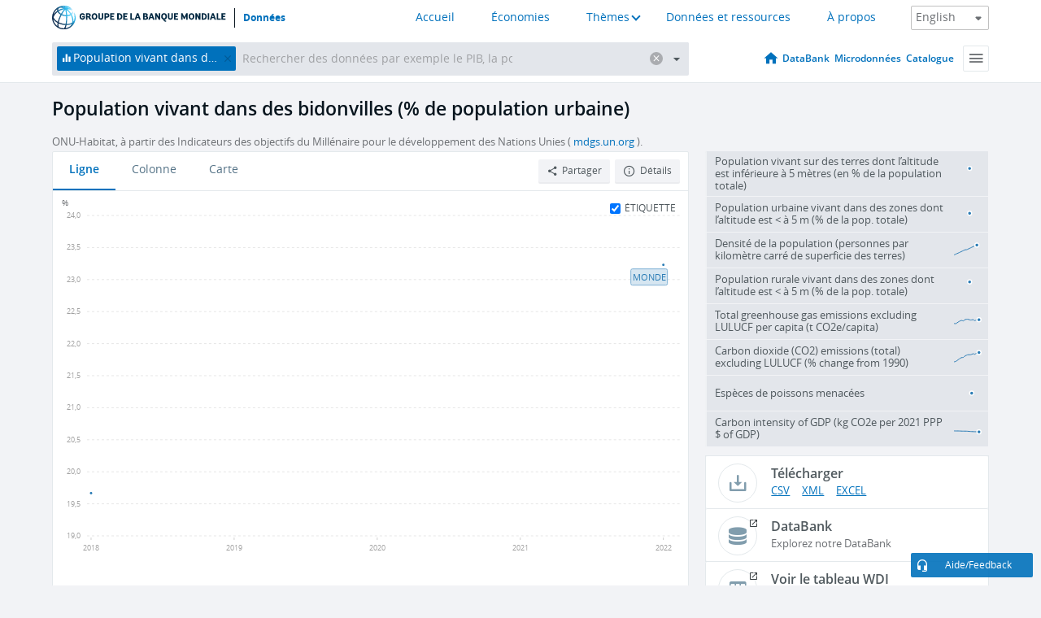

--- FILE ---
content_type: text/html; charset=utf-8
request_url: https://donnees.banquemondiale.org/indicator/EN.POP.SLUM.UR.ZS?view=chart
body_size: 98457
content:
<!doctype html>
<html data-reactroot="" data-reactid="1" data-react-checksum="-2067021613"><head data-reactid="2"><meta charset="utf-8" data-reactid="3"/><title data-react-helmet="true" data-reactid="4">Population vivant dans des bidonvilles (% de population urbaine) | Data</title><meta content="width=device-width, initial-scale=1, minimal-ui" name="viewport" data-reactid="5"/><meta content="IE=Edge" http-equiv="X-UA-Compatible" data-reactid="6"/><meta data-react-helmet="true" name="description" content="Population vivant dans des bidonvilles (% de population urbaine) from The World Bank: Data" data-reactid="7"/><link href="/favicon.ico?v=1.1" rel="shortcut icon" data-reactid="8"/><meta name="google-site-verification" content="ByFDZmo3VoJURCHrA3WHjth6IAISYQEbe20bfzTPCPo" data-reactid="9"/><meta property="og:title" content="World Bank Open Data" data-reactid="10"/><meta property="og:description" content="Free and open access to global development data" data-reactid="11"/><meta property="og:image" content="https://data.worldbank.org/assets/images/logo-wb-header-en.svg" data-reactid="12"/><meta property="og:url" content="https://data.worldbank.org" data-reactid="13"/><meta property="og:site_name" content="World Bank Open Data" data-reactid="14"/><meta name="twitter:title" content="World Bank Open Data" data-reactid="15"/><meta name="twitter:description" content="Free and open access to global development data" data-reactid="16"/><meta name="twitter:image" content="https://data.worldbank.org/assets/images/logo-wb-header-en.svg" data-reactid="17"/><meta property="og:title" content="World Bank Open Data" data-reactid="18"/><meta property="og:description" content="Free and open access to global development data" data-reactid="19"/><meta property="og:image" content="https://data.worldbank.org/assets/images/logo-wb-header-en.svg" data-reactid="20"/><meta property="og:url" content="https://data.worldbank.org" data-reactid="21"/><meta property="og:site_name" content="World Bank Open Data" data-reactid="22"/><meta name="twitter:title" content="World Bank Open Data" data-reactid="23"/><meta name="twitter:description" content="Free and open access to global development data" data-reactid="24"/><meta name="twitter:image" content="https://data.worldbank.org/assets/images/logo-wb-header-en.svg" data-reactid="25"/><meta name="twitter:card" content="@worldbankdata" data-reactid="26"/><meta name="twitter:creator" content="@worldbankdata" data-reactid="27"/><link href="/dist/main-5609719b9db58fc95eb8.css" media="screen, projection" rel="stylesheet" type="text/css" data-reactid="28"/><script data-reactid="29">
  var wbgData = wbgData || {};

  wbgData.page = {
      pageInfo: {
          pageName: "",
          pageCategory: "",
          pageUid: "",
          pageFirstPub: "",
          pageLastMod: "",
          author: "",
          topicTag: "",
          subtopicTag: "",
          contentType: "",
          channel: "",
          webpackage: ""
      },
      sectionInfo: {
          siteSection: "",
          subsectionP2: "",
          subsectionP3: "",
          subsectionP4: "",
          subsectionP5: "",
      }
  }
  wbgData.site = {
      pageLoad: "N",
      siteInfo: {
          siteLanguage: "",
          siteCountry: "",
          siteEnv: "",
          siteType: "datamain",
          siteRegion: "",
          userIpaddressType: "",
      },
      techInfo: {
          cmsType: "",
          bussVPUnit: "",
          bussUnit: "",
          bussUserGroup: "",
          bussAgency: "",
      },
  }
</script><script src="https://assets.adobedtm.com/223f6e2cf7c9/3eb6c9b72a93/launch-7bc0cdc67098.min.js" async="" data-reactid="30"></script><link data-react-helmet="true" rel="canonical" href="https://donnees.banquemondiale.org/indicateur/EN.POP.SLUM.UR.ZS" data-reactid="31"/><link data-react-helmet="true" rel="alternate" href="https://data.worldbank.org/indicator/EN.POP.SLUM.UR.ZS" hreflang="en" data-reactid="32"/><link data-react-helmet="true" rel="alternate" href="https://datos.bancomundial.org/indicador/EN.POP.SLUM.UR.ZS" hreflang="es" data-reactid="33"/><link data-react-helmet="true" rel="alternate" href="https://data.albankaldawli.org/indicator/EN.POP.SLUM.UR.ZS" hreflang="ar" data-reactid="34"/><link data-react-helmet="true" rel="alternate" href="https://data.worldbank.org.cn/indicator/EN.POP.SLUM.UR.ZS" hreflang="zh" data-reactid="35"/></head><body data-reactid="36"><span style="padding-top:15px;" data-reactid="37"><!--[if lte IE 9]><p>It seems you are using an older browser. This site is optimized for modern browsers. Please upgrade to a modern browser for the best experience.<![endif]--></span><div id="app" data-reactid="38"><div class="" data-reactroot="" data-reactid="1" data-react-checksum="1235122734"><div data-reactid="2"><div class="" data-reactid="3"><div class="" style="opacity:1;-webkit-transition:0.4s opacity;transition:0.4s opacity;-webkit-transition-delay:0s;transition-delay:0s;" data-reactid="4"><div class="" style="display:none;position:fixed;top:0;left:0;width:40%;max-width:100% !important;height:2px;box-shadow:1px 1px 1px rgba(0,0,0,0.4);border-radius:0 1px 1px 0;-webkit-transition:0.4s width, 0.4s background-color;transition:0.4s width, 0.4s background-color;background-color:#0071BC;" data-reactid="5"></div></div><header class="border-bottom" id="header" data-reactid="6"><div class="wrapper" data-reactid="7"><div data-reactid="8"><a class="logo" href="http://www.banquemondiale.org/" target="_blank" data-reactid="9"><img alt="The World Bank" src="/assets/images/logo-wb-header-fr.svg" data-reactid="10"/></a><a class="datalink" href="/" data-reactid="11">Données</a></div><div class="tail-container" data-reactid="12"><div class="tab-switcher-container" data-reactid="13"><div class="tab-switcher-item-container " data-reactid="14"><a href="/" data-reactid="15">Accueil</a></div><div class="tab-switcher-item-container " data-reactid="16"><a href="https://data360.worldbank.org/en/economies" target="_blank" rel="noopener noreferrer" data-reactid="17">Économies</a></div><div class="tab-switcher-item-container " data-reactid="18"><a class="tab-switcher-1 tab-switcher-themes " href="#" data-reactid="19">Thèmes</a></div><div class="tab-switcher-item-container " data-reactid="20"><a href="https://data360.worldbank.org/en/search" target="_blank" rel="noopener noreferrer" data-reactid="21">Données et ressources</a></div><div class="tab-switcher-item-container " data-reactid="22"><a href="https://data360.worldbank.org/en/about" target="_blank" rel="noopener noreferrer" data-reactid="23">À propos</a></div></div><select class="dropdown" data-reactid="24"><option value="https://data.worldbank.org/indicator/EN.POP.SLUM.UR.ZS?view=chart" data-reactid="25">English</option><option value="https://datos.bancomundial.org/indicador/EN.POP.SLUM.UR.ZS?view=chart" data-reactid="26">Español</option><option value="https://donnees.banquemondiale.org/indicateur/EN.POP.SLUM.UR.ZS?view=chart" data-reactid="27">Français</option><option value="https://data.albankaldawli.org/indicator/EN.POP.SLUM.UR.ZS?view=chart" data-reactid="28">العربية</option><option value="https://data.worldbank.org.cn/indicator/EN.POP.SLUM.UR.ZS?view=chart" data-reactid="29">中文</option></select></div></div></header><div data-reactid="30"><nav id="nav" class="" data-reactid="31"><div class="wrapper" data-reactid="32"><div class="search" data-reactid="33"><div class="multiSelector-container " data-reactid="34"><div class="search-bar multiSelector " data-reactid="35"><div class="selector-box" data-reactid="36"><div class="scroll-box" data-reactid="37"><span class="indicator" data-reactid="38"><!-- react-text: 39 -->Population vivant dans des bidonvilles (% de population urbaine)<!-- /react-text --><button data-reactid="40"></button></span><input type="text" autocapitalize="off" autocomplete="off" autocorrect="off" id="selector" placeholder="Rechercher des données par exemple le PIB, la population, l&#x27;Indonésie" spellcheck="false" tabindex="0" value="" class="" data-reactid="41"/></div></div><button class="clear" data-reactid="42"></button><button class="" data-reactid="43"></button><div class="dropdownBox " data-reactid="44"><div class="control" data-reactid="45"><button class="close button secondary" data-reactid="46">Close</button></div><p data-reactid="47"><span data-reactid="48">Parcourir les indicateurs du développement dans le monde par</span><a class="country" href="/pays" data-reactid="49"><span data-reactid="50">Pays</span></a><span data-reactid="51">ou</span><a href="/indicateur" data-reactid="52"><span data-reactid="53">Indicateur</span></a></p></div></div></div></div><nav class="links" data-reactid="54"><a class="nav-item datapage" href="/" data-reactid="55"></a><a class="nav-item" href="http://databank.banquemondiale.org/data/home.aspx" target="false" data-reactid="56">DataBank</a><a class="nav-item" href="http://microdata.worldbank.org/index.php/home" target="false" data-reactid="57">Microdonnées</a><a class="nav-item" href="https://datacatalog.worldbank.org" target="false" data-reactid="58">Catalogue</a><div class="megamenu" data-reactid="59"><button class="menu" id="navBarMenu" data-reactid="60"><span data-reactid="61">Menu</span></button><div class="menuContainer" data-reactid="62"><div class="box" data-reactid="63"><ul class="featured" data-reactid="64"><li data-reactid="65"><a href="http://microdata.worldbank.org/index.php/home" target="_blank" data-reactid="66">Microdata</a></li><li data-reactid="67"><a href="http://datacatalog.worldbank.org" target="_blank" data-reactid="68">Data Catalog</a></li><li data-reactid="69"><a href="http://databank.worldbank.org/data/home.aspx" target="_blank" data-reactid="70"><span data-reactid="71">DataBank</span></a></li></ul><div class="wrapper " data-reactid="72"><div class="dropdownBox" data-reactid="73"><span data-reactid="74">Parcourir les indicateurs du développement dans le monde par</span><a class="country" href="/pays" data-reactid="75"><span data-reactid="76">Pays</span></a><a href="/indicateur" data-reactid="77"><span data-reactid="78">Indicateur</span></a></div><div class="colGroup" data-reactid="79"><ul class="col" data-reactid="80"><li class="hasItem" data-reactid="81"><a href="/a-propos" data-reactid="82">À propos</a><ul data-reactid="83"><li data-reactid="84"><a href="/a-propos/commencer" data-reactid="85">Commencer</a></li><li data-reactid="86"><a href="http://data.worldbank.org/about/faq" data-reactid="87">Questions fréquentes (a)</a></li><li data-reactid="88"><a href="http://datahelpdesk.worldbank.org" data-reactid="89">Aide</a></li><li data-reactid="90"><a href="/a-propos/contacts" data-reactid="91">Contacts</a></li></ul></li></ul><ul class="col" data-reactid="92"><li class="hasItem" data-reactid="93"><a href="/a-propos/programmes-de-donnees" data-reactid="94">Programmes de données</a><ul data-reactid="95"><li data-reactid="96"><a href="/a-propos/programmes-de-donnees#statcap" data-reactid="97">Amélioration des capacités statistiques</a></li><li data-reactid="98"><a href="/a-propos/programmes-de-donnees#icp" data-reactid="99">Programme de comparaison internationale</a></li><li data-reactid="100"><a href="http://data.worldbank.org/about/data-programs#ihsn" data-reactid="101">Réseau international d’enquêtes auprès des ménages (IHSN) (a)</a></li><li data-reactid="102"><a href="/a-propos/programmes-de-donnees#jedh" data-reactid="103">Plate-forme conjointe sur la dette extérieure</a></li><li data-reactid="104"><a href="http://opendatatoolkit.worldbank.org" data-reactid="105">Guide pratique pour l’ouverture des données publiques</a></li><li data-reactid="106"><a href="/a-propos/programmes-de-donnees#qeds" data-reactid="107">Statistiques semestrielles sur la dette extérieure</a></li><li data-reactid="108"><a href="/a-propos/programmes-de-donnees#statcap" data-reactid="109">Fonds fiduciaire pour le renforcement des capacités statistiques</a></li></ul></li></ul><ul class="col" data-reactid="110"><li class="hasItem" data-reactid="111"><a href="/produits" data-reactid="112">Nos Produits</a><ul data-reactid="113"><li data-reactid="114"><a href="http://datatopics.worldbank.org/world-development-indicators" data-reactid="115">Indicateurs du développement dans le monde (a)</a></li><li data-reactid="116"><a href="https://www.worldbank.org/en/programs/debt-statistics/ids/products" data-reactid="117">Statistiques de la dette internationale (a)</a></li><li data-reactid="118"><a href="/produits/recueils-de-donnees" data-reactid="119">Autres ouvrages et rapports</a></li><li data-reactid="120"><a href="https://datahelpdesk.worldbank.org/knowledgebase/articles/906519" data-reactid="121">Pays et Groupes de Prêt (a)</a></li><li data-reactid="122"><a href="http://data.worldbank.org/products/tools" data-reactid="123">Portails et outils relatifs aux données (a)</a></li></ul></li></ul><ul class="col" data-reactid="124"><li data-reactid="125"><a href="http://datatopics.worldbank.org/sdgs" data-reactid="126">Objectifs de développement (a)</a></li><li data-reactid="127"><a href="/conditions-utilisation" data-reactid="128">Conditions d&#x27;utilisation</a></li><li data-reactid="129"><a href="https://datahelpdesk.worldbank.org/knowledgebase/articles/889386" data-reactid="130">Développeurs (a)</a></li></ul></div></div></div></div></div></nav></div></nav></div><div class="wrapper" id="main" data-reactid="131"><!-- react-text: 132 --><!-- /react-text --><!-- react-empty: 133 --><article class="card indicator" id="mainChart" data-reactid="134"><span data-reactid="135"></span><div class="cardheader" data-reactid="136"><a href="/indicateur/EN.POP.SLUM.UR.ZS" data-reactid="137"><h1 data-reactid="138">Population vivant dans des bidonvilles (% de population urbaine)</h1></a><div class="sources-org" data-reactid="139"><span data-reactid="140"><span data-reactid="141">ONU-Habitat, à partir des Indicateurs des objectifs du Millénaire pour le développement des Nations Unies ( </span><a href="http://mdgs.un.org/" data-reactid="142">mdgs.un.org</a><span data-reactid="143"> ).</span></span></div></div><section class="body" data-reactid="144"><nav class="tabs" data-reactid="145"><div class="tab-item" data-reactid="146"><a class="active" data-reactid="147"><span data-reactid="148">Ligne</span></a><a class="" data-reactid="149"><span data-reactid="150">Colonne</span></a><a data-reactid="151"><span data-reactid="152">Carte</span></a></div><div class="buttons" data-reactid="153"><span data-reactid="154"></span><button class="button secondary share" style="display:inline-block;" data-reactid="155"><span data-reactid="156">Partager</span></button><button class="button secondary openinnew" data-reactid="157"><span data-reactid="158">Détails</span></button></div></nav><div class="view chart" data-reactid="159"><div class="label" data-reactid="160"><label data-reactid="161"><span data-reactid="162">Étiquette</span></label><input type="checkbox" checked="" data-reactid="163"/></div><img class="placeholder" src="/assets/images/placeholder.png" data-reactid="164"/><div class="d3-chart spinning" data-reactid="165"></div></div><footer class="controls" data-reactid="166"><div data-reactid="167"><div class="show-desktop" data-reactid="168"><span class="range year" data-reactid="169"><p data-reactid="170"><b data-reactid="171">2000</b><!-- react-text: 172 --> - <!-- /react-text --><b data-reactid="173">2022</b></p><div style="position:relative;" class="newSlider" data-reactid="174"><div class="bar bar-0" style="position:absolute;will-change:;left:0;right:0;" data-reactid="175"></div><div class="bar bar-1" style="position:absolute;will-change:;left:0;right:0;" data-reactid="176"></div><div class="bar bar-2" style="position:absolute;will-change:;left:0;right:0;" data-reactid="177"></div><div class="handle handle-0 " style="position:absolute;will-change:;z-index:1;left:0px;" data-reactid="178"></div><div class="handle handle-1 " style="position:absolute;will-change:;z-index:2;left:0px;" data-reactid="179"></div></div></span></div><div class="hide-desktop" data-reactid="180"><div data-reactid="181"><span class="select year" data-reactid="182"><select data-reactid="183"><option value="2022" data-reactid="184">2022</option><option value="2021" data-reactid="185">2021</option><option value="2020" data-reactid="186">2020</option><option value="2019" data-reactid="187">2019</option><option value="2018" data-reactid="188">2018</option><option value="2017" data-reactid="189">2017</option><option value="2016" data-reactid="190">2016</option><option value="2015" data-reactid="191">2015</option><option value="2014" data-reactid="192">2014</option><option value="2013" data-reactid="193">2013</option><option value="2012" data-reactid="194">2012</option><option value="2011" data-reactid="195">2011</option><option value="2010" data-reactid="196">2010</option><option value="2009" data-reactid="197">2009</option><option value="2008" data-reactid="198">2008</option><option value="2007" data-reactid="199">2007</option><option value="2006" data-reactid="200">2006</option><option value="2005" data-reactid="201">2005</option><option value="2004" data-reactid="202">2004</option><option value="2003" data-reactid="203">2003</option><option value="2002" data-reactid="204">2002</option><option value="2001" data-reactid="205">2001</option><option selected="" value="2000" data-reactid="206">2000</option></select></span><span class="select year" data-reactid="207"><select data-reactid="208"><option selected="" value="2022" data-reactid="209">2022</option><option value="2021" data-reactid="210">2021</option><option value="2020" data-reactid="211">2020</option><option value="2019" data-reactid="212">2019</option><option value="2018" data-reactid="213">2018</option><option value="2017" data-reactid="214">2017</option><option value="2016" data-reactid="215">2016</option><option value="2015" data-reactid="216">2015</option><option value="2014" data-reactid="217">2014</option><option value="2013" data-reactid="218">2013</option><option value="2012" data-reactid="219">2012</option><option value="2011" data-reactid="220">2011</option><option value="2010" data-reactid="221">2010</option><option value="2009" data-reactid="222">2009</option><option value="2008" data-reactid="223">2008</option><option value="2007" data-reactid="224">2007</option><option value="2006" data-reactid="225">2006</option><option value="2005" data-reactid="226">2005</option><option value="2004" data-reactid="227">2004</option><option value="2003" data-reactid="228">2003</option><option value="2002" data-reactid="229">2002</option><option value="2001" data-reactid="230">2001</option><option value="2000" data-reactid="231">2000</option></select></span></div></div></div></footer></section><aside class="sidebar" data-reactid="232"><div data-reactid="233"><div class="featured-indicators" data-reactid="234"><ul class="chart-list" data-reactid="235"><li data-reactid="236"><a href="/indicator/EN.POP.EL5M.ZS?view=chart" data-reactid="237"><span class="name" data-reactid="238">Population vivant sur des terres dont l’altitude est inférieure à 5 mètres (en % de la population totale)</span><div class="chart" data-reactid="239"><img class="placeholder" src="/assets/images/placeholder.png" data-reactid="240"/><div class="d3-chart spinning" data-reactid="241"></div></div></a></li><li data-reactid="242"><a href="/indicator/EN.POP.EL5M.UR.ZS?view=chart" data-reactid="243"><span class="name" data-reactid="244">Population urbaine vivant dans des zones dont l’altitude est &lt; à 5 m (% de la pop. totale)</span><div class="chart" data-reactid="245"><img class="placeholder" src="/assets/images/placeholder.png" data-reactid="246"/><div class="d3-chart spinning" data-reactid="247"></div></div></a></li><li data-reactid="248"><a href="/indicator/EN.POP.DNST?view=chart" data-reactid="249"><span class="name" data-reactid="250">Densité de la population (personnes par kilomètre carré de superficie des terres)</span><div class="chart" data-reactid="251"><img class="placeholder" src="/assets/images/placeholder.png" data-reactid="252"/><div class="d3-chart spinning" data-reactid="253"></div></div></a></li><li data-reactid="254"><a href="/indicator/EN.POP.EL5M.RU.ZS?view=chart" data-reactid="255"><span class="name" data-reactid="256">Population rurale vivant dans des zones dont l’altitude est &lt; à 5 m (% de la pop. totale)</span><div class="chart" data-reactid="257"><img class="placeholder" src="/assets/images/placeholder.png" data-reactid="258"/><div class="d3-chart spinning" data-reactid="259"></div></div></a></li><li data-reactid="260"><a href="/indicator/EN.GHG.ALL.PC.CE.AR5?view=chart" data-reactid="261"><span class="name" data-reactid="262">Total greenhouse gas emissions excluding LULUCF per capita (t CO2e/capita)</span><div class="chart" data-reactid="263"><img class="placeholder" src="/assets/images/placeholder.png" data-reactid="264"/><div class="d3-chart spinning" data-reactid="265"></div></div></a></li><li data-reactid="266"><a href="/indicator/EN.GHG.CO2.ZG.AR5?view=chart" data-reactid="267"><span class="name" data-reactid="268">Carbon dioxide (CO2) emissions (total) excluding LULUCF (% change from 1990)</span><div class="chart" data-reactid="269"><img class="placeholder" src="/assets/images/placeholder.png" data-reactid="270"/><div class="d3-chart spinning" data-reactid="271"></div></div></a></li><li data-reactid="272"><a href="/indicator/EN.FSH.THRD.NO?view=chart" data-reactid="273"><span class="name" data-reactid="274">Espèces de poissons menacées</span><div class="chart" data-reactid="275"><img class="placeholder" src="/assets/images/placeholder.png" data-reactid="276"/><div class="d3-chart spinning" data-reactid="277"></div></div></a></li><li data-reactid="278"><a href="/indicator/EN.GHG.CO2.RT.GDP.PP.KD?view=chart" data-reactid="279"><span class="name" data-reactid="280">Carbon intensity of GDP (kg CO2e per 2021 PPP $ of GDP)</span><div class="chart" data-reactid="281"><img class="placeholder" src="/assets/images/placeholder.png" data-reactid="282"/><div class="d3-chart spinning" data-reactid="283"></div></div></a></li></ul></div><div class="buttonGroup" data-reactid="284"><div class="btn-item download" data-reactid="285"><h4 data-reactid="286"><span data-reactid="287">Télécharger</span></h4><p data-reactid="288"><a href="https://api.worldbank.org/v2/fr/indicator/EN.POP.SLUM.UR.ZS?downloadformat=csv" data-reactid="289">CSV</a><a href="https://api.worldbank.org/v2/fr/indicator/EN.POP.SLUM.UR.ZS?downloadformat=xml" data-reactid="290">XML</a><a href="https://api.worldbank.org/v2/fr/indicator/EN.POP.SLUM.UR.ZS?downloadformat=excel" data-reactid="291">EXCEL</a></p></div><a class="btn-item databank" href="http://databank.banquemondiale.org/data/reports.aspx?source=2&amp;series=EN.POP.SLUM.UR.ZS&amp;country=" target="_blank" data-reactid="292"><h4 data-reactid="293"><span data-reactid="294">DataBank</span></h4><p data-reactid="295"><span data-reactid="296">Explorez notre DataBank</span></p></a></div></div><a class="btn-item tables" href="http://wdi.worldbank.org/table/WV.3" target="_blank" data-reactid="297"><h4 data-reactid="298"><span data-reactid="299">Voir le tableau WDI correspondant</span></h4><p data-reactid="300"><span data-reactid="301">Explore the WDI tables.</span></p></a></aside></article><div data-reactid="302"><div data-reactid="303"><h2 data-reactid="304">Tous les pays et économies</h2><article class="details card" data-reactid="305"><section data-reactid="306"><div data-reactid="307"><div data-reactid="308"><div data-reactid="309"><!-- react-text: 310 --><!-- /react-text --><section class="body" data-reactid="311"><div class="infinite" data-reactid="312"><div class="item title" data-reactid="313"><div class="th country ascendant" data-reactid="314"><span data-reactid="315">Nom du pays</span></div><div class="th most_recent_year" data-customlink="ss:body content" data-reactid="316"><span data-reactid="317">Année la Plus Récente</span></div><div class="th most_recent_value" data-customlink="ss:body content" data-reactid="318"><span data-reactid="319">Valeur la Plus Récente</span></div><div class="th sparkline" data-reactid="320"></div></div></div></section></div></div></div></section></article></div></div></div><div id="hf_footer_wrapper" data-reactid="321"><div class="right-bottom" data-reactid="322"><a class="help-improve" href="http://goo.gl/forms/Hw4zfOQufm" target="_blank" data-reactid="323"><span data-reactid="324">Aidez-nous à améliorer ce site</span></a><button class="fixed-button" data-reactid="325"><span data-reactid="326">Aide/Feedback</span></button></div><div class="wrapper" data-reactid="327"><ul class="_bottom" data-reactid="328"><li class="_bottom_logo" data-reactid="329"><a href="http://www.banquemondiale.org/" target="_blank" data-reactid="330"><img src="/assets/images/logo-wbg-footer-fr.svg" alt="Œuvrer pour un monde sans pauvreté" data-reactid="331"/></a></li><li class="_ibrd" data-reactid="332"><a href="http://www.banquemondiale.org/fr/about/what-we-do/brief/ibrd" target="_blank" data-reactid="333">BIRD</a></li><li data-reactid="334"><a href="http://www.banquemondiale.org/ida" target="_blank" data-reactid="335">IDA</a></li><li data-reactid="336"><a href="http://www.ifc.org/french" target="_blank" data-reactid="337">IFC</a></li><li data-reactid="338"><a href="http://www.miga.org/" target="_blank" data-reactid="339">MIGA</a></li><li data-reactid="340"><a href="http://www.worldbank.org/icsid/" target="_blank" data-reactid="341">CIRDI</a></li><li class="_bottom_social" data-reactid="342"><div class="social-container" data-reactid="343"><a href="https://www.facebook.com/worldbank/" data-reactid="344"><img alt="World Bank Facebook" src="/media/social/facebook.svg" data-reactid="345"/></a><a href="https://x.com/worldbankdata" data-reactid="346"><img alt="World Bank Twitter" src="/media/social/twitter.svg" data-reactid="347"/></a><a href="https://github.com/worldbank" data-reactid="348"><img alt="World Bank Github" src="/media/social/github.svg" data-reactid="349"/></a><a href="https://www.linkedin.com/showcase/world-bank-development-economics/posts/?feedView=all" data-reactid="350"><img alt="World Bank Linkedin" src="/media/social/linkedin.svg" data-reactid="351"/></a></div></li></ul><div class="_bottom_left" data-reactid="352"><ul data-reactid="353"><li data-reactid="354"><a href="http://www.banquemondiale.org/fr/about/legal" target="_blank" data-reactid="355">Droits</a></li><li data-reactid="356"><a href="http://www.banquemondiale.org/fr/access-to-information" target="_blank" data-reactid="357">Accès à l’information</a></li><li data-reactid="358"><a href="http://www.banquemondiale.org/emploi/" target="_blank" data-reactid="359">Emplois</a></li><li class="_last" data-reactid="360"><a href="http://www.banquemondiale.org/contacts" target="_blank" data-reactid="361">Contacts</a></li></ul><div class="_copyright" data-reactid="362"><!-- react-text: 363 -->© <!-- /react-text --><!-- react-text: 364 -->2026<!-- /react-text --><!-- react-text: 365 --> Groupe Banque mondiale. Tous droits réservés.<!-- /react-text --></div></div><div class="_bottom_right" data-reactid="366"><a href="http://www.banquemondiale.org/fr/about/unit/integrity-vice-presidency/report-an-allegation" target="_blank" data-reactid="367"><div data-reactid="368">SIGNALER UN CAS DE FRAUDE OU DE CORRUPTION</div></a></div></div></div></div></div></div></div><script data-reactid="39">window.__data=["^ ","cache",["^ ","banner",["^ ","$type","atom","value",["^ ","fr","<div id=\"wb_banner\"><span class=\"wb_banner_text\">COVID-19 : Comment le Groupe de la Banque mondiale aide-t-il les pays à faire face à la pandémie ?  <a class=\"btn-schedule\" href=\"https://www.banquemondiale.org/fr/who-we-are/news/coronavirus-covid19?intcid=wbw_xpl_banner_fr_ext_Covid19\">Suivez notre actualité</a></p>\r\n</span><span class=\"wb_banner_descr\"></span><input type=\"button\" value=\"Close\" onclick=\"wb_close();\" /></div>","en","<div id=\"wb_banner\"><span class=\"wb_banner_text\"><p>Learn how the World Bank Group is helping countries with COVID-19 (coronavirus). <a class=\"btn-schedule\" href=\"https://www.worldbank.org/en/who-we-are/news/coronavirus-covid19?intcid=wbw_xpl_banner_en_ext_Covid19\">Find Out </a></p></span><span class=\"wb_banner_descr\"></span><input type=\"button\" value=\"Close\" onclick=\"wb_close();\" /></div>","pt",null,"ar","<div id=\"wb_banner\"><span class=\"wb_banner_text\"><p>تعرّف كيف تدعم مجموعة البنك الدولي البلدان المتأثرة بتفشِّي فيروس كورونا (COVID-19). <a class=\"btn-schedule\" href=\"https://www.albankaldawli.org/ar/who-we-are/news/coronavirus-covid19?intcid=wbw_xpl_banner_ar_ext_Covid19\"> للمزيد  </a></p>\r\n</span><span class=\"wb_banner_descr\"></span><input type=\"button\" value=\"Close\" onclick=\"wb_close();\" /></div>","display",true,"es","<div id=\"wb_banner\"><span class=\"wb_banner_text\"><p>Coronavirus: La respuesta del Grupo Banco Mundial ante la emergencia mundial de hacer frente a la pandemia. <a class=\"btn-schedule\" href=\"https://www.bancomundial.org/es/who-we-are/news/coronavirus-covid19?intcid=wbw_xpl_banner_es_ext_Covid19\">Sepa más</a></p></span><span class=\"wb_banner_descr\"></span><input type=\"button\" value=\"Close\" onclick=\"wb_close();\" /></div>"]],"countryMeta",["^ ","1W",["^ ","adminregion",["^ ","^2","atom"],"en",["^ ","^2","atom","^3",["^ ","WB-2code","1W","name","World","LongName","World","2-alphacode","1W","ShortName","World","financeName","World","TableName","World"]],"fr",["^ ","^2","atom","^3",["^ ","^8","Monde"]],"id",["^ ","^2","atom","^3","WLD"],"incomelevel",["^ ","^2","atom"],"locationType",["^ ","^2","atom","^3","region"],"locations",["^ ","^2","atom"],"^8",["^ ","^2","atom","^3","World"],"region",["^ ","^2","atom"]]],"indicatorMeta",["^ ","EN.POP.SLUM.UR.ZS",["^ ","License_Type",["^ ","^2","atom","^3","CC BY-4.0"],"License_URL",["^ ","^2","atom","^3","https://datacatalog.worldbank.org/public-licenses#cc-by"],"WDITable",["^ ","^2","atom","^3","WV.3"],"decimal",["^ ","^2","atom","^3",0],"description",["^ ","^2","atom"],"fr",["^ ","^2","atom","^3",["^ ","fullname","Population vivant dans des bidonvilles (% de population urbaine)","sourceOrganization","ONU-Habitat, à partir des Indicateurs des objectifs du Millénaire pour le développement des Nations Unies (http://mdgs.un.org/).","shortname","Population vivant dans des bidonvilles","sourceNote","Population living in slums is the proportion of the urban population living in slum households. A slum household is defined as a group of individuals living under the same roof lacking one or more of the following conditions: access to improved water, access to improved sanitation, sufficient living area, and durability of housing."]],"^I",["^ ","^2","atom","^3","Population living in slums (% of urban population)"],"id",["^ ","^2","atom","^3","EN.POP.SLUM.UR.ZS"],"last_year",["^ ","^2","atom","^3",[2022,["CV","ME","BD","CL","RO","TG","HT","GE","CU","LV","CD","LB","CY","EC","PT","MA","DZ","YE","IQ","PA","ET","CO","SB","TT","KH","AE","AF","SZ","IR","MX","HR","ST","T2","AU","BE","GQ","MV","MT","VC","TV","LC","BF","SX","ID","EE","NO","ZW","ZT","IT","SI","NR","LR","SC","PE","NG","PL","DE","IE","RU","GY","CI","TR","ML","PF","PW","JM","RW","MW","MU","LT","BI","T6","FI","RS","UG","VI","SE","PG","TZ","KW","VN","SO","PK","T4","JP","SG","LY","UY","EG","GA","TC","OM","FR","MR","LA","GM","LU","GT","PH","MP","DK","QA","T3","BW","CF","CA","AT","SA","ES","TO","TN","NC","CH","SK","SV","SL","WS","AR","VE","VG","CR","BA","FJ","BZ","VU","MH","GU","XG","AM","TD","MZ","KY","SS","CN","AG","SN","DO","CG","UZ","MN","NE","T7","BN","NZ","AO","MG","SD","TM","AW","BM","KI","AL","CZ","IS","KG","US","CM","GH","GN","KM","BO","MC","NL","KP","BG","TL","GW","MK","GB","ER","BT","SY","DJ","NP","NA","ZA","SR","KR","LS","PY","KZ","ZM","AD","MM","BR","BJ","LK","KE"]]],"relatedIndicators",["^ ","^2","atom","^3",["EN.POP.EL5M.ZS","EN.POP.EL5M.UR.ZS","EN.POP.DNST","EN.POP.EL5M.RU.ZS","EN.GHG.ALL.PC.CE.AR5","EN.GHG.CO2.ZG.AR5","EN.FSH.THRD.NO","EN.GHG.CO2.RT.GDP.PP.KD","EN.GHG.CO2.RT.GDP.KD"]],"^K",["^ ","^2","atom","^3","Population living in slums"],"source",["^ ","^2","atom","^3","2"],"^L",["^ ","^2","atom","^3","Population living in slums is the proportion of the urban population living in slum households. A slum household is defined as a group of individuals living under the same roof lacking one or more of the following conditions: access to improved water, access to improved sanitation, sufficient living area, housing durability, and security of tenure, as adopted in the Millennium Development Goal Target 7.D. The successor, the Sustainable Development Goal 11.1.1, considers inadequate housing (housing affordability) to complement the above definition of slums/informal settlements."],"^J",["^ ","^2","atom","^3","Urban Indicators Database, UN Human Settlements Programme (UN-Habitat), uri: https://data.unhabitat.org/"],"sourceURL",["^ ","^2","atom","^3","https://data.unhabitat.org/"],"topics",["^ ","^2","atom","^3",[["^ ","id","11","^3","Poverty "],["^ ","id","16","^3","Urban Development "],["^ ","id","6","^3","Environment "]]],"unit",["^ ","^2","atom","^3","percent"]],"EN.POP.EL5M.ZS",["^ ","^D",["^ ","^2","atom","^3","CC BY-4.0"],"^E",["^ ","^2","atom","^3","https://datacatalog.worldbank.org/public-licenses#cc-by"],"^F",["^ ","^2","atom","^3","3.11"],"^G",["^ ","^2","atom","^3",1],"^H",["^ ","^2","atom"],"fr",["^ ","^2","atom","^3",["^ ","^I","Population vivant sur des terres dont l’altitude est inférieure à 5 mètres (en % de la population totale)","^J","Consortium du réseau international d'information sur les sciences de la Terre (CIESIN), série de données Place II.","^K","Population vivant sur des terres dont l’altitude est inférieure à 5 mètres","^L","La population habitant à une altitude inférieure à 5 mètres correspond au pourcentage de la population totale vivant dans des régions situées à une altitude de 5 mètres maximum."]],"^I",["^ ","^2","atom","^3","Population living in areas where elevation is below 5 meters (% of total population)"],"id",["^ ","^2","atom","^3","EN.POP.EL5M.ZS"],"^M",["^ ","^2","atom","^3",[2015,["CV","ME","BD","CL","RO","TG","HT","GE","CU","LV","GD","CD","LB","CY","EC","PT","MA","DZ","YE","IQ","PA","ET","CO","SB","TT","KH","AE","AF","SZ","IR","MX","TH","HR","ST","T2","AU","BE","GQ","MV","MT","VC","TV","LC","BF","SX","LI","ID","EE","PS","GR","NO","HN","ZW","ZT","IT","SI","HK","NR","LR","SC","HU","PE","NG","BB","PL","DE","IE","RU","GY","CI","TR","ML","PF","PW","JM","RW","MW","MU","LT","BI","KN","SM","T6","FI","RS","UG","VI","FM","SE","PG","TZ","KW","VN","SO","AZ","PK","T4","BH","JP","SG","LY","GI","T5","NI","UY","EG","GA","TC","OM","FR","MR","LA","GM","LU","GT","PH","MP","DK","QA","IN","JO","T3","BW","MD","CF","CA","AT","IM","SA","ES","TO","TN","NC","CH","SK","SV","SL","WS","AR","VE","VG","CR","BA","FJ","BZ","MF","VU","MH","GU","XG","AM","TD","MZ","KY","SS","CN","AG","SN","BY","UA","DO","CG","UZ","MN","NE","AS","T7","BN","NZ","AO","TJ","MG","MY","PR","SD","TM","AW","FO","CW","BM","KI","AL","CZ","IS","KG","MO","US","GL","CM","GH","GN","KM","BO","MC","NL","KP","BG","TL","GW","MK","GB","ER","BT","SY","DJ","DM","IL","NP","NA","ZA","SR","KR","LS","PY","KZ","ZM","AD","MM","BR","BJ","LK","KE","BS"]]],"^N",["^ ","^2","atom","^3",["EN.POP.EL5M.UR.ZS","EN.POP.EL5M.RU.ZS","EN.POP.DNST","EN.POP.SLUM.UR.ZS","EN.GHG.ALL.PC.CE.AR5","EN.GHG.CO2.ZG.AR5","EN.FSH.THRD.NO","EN.GHG.CO2.RT.GDP.PP.KD","EN.GHG.CO2.RT.GDP.KD"]],"^K",["^ ","^2","atom","^3","Population living in areas where elevation is below 5 meters"],"^O",["^ ","^2","atom","^3","2"],"^L",["^ ","^2","atom","^3","Population below 5m is the percentage of the total population living in areas where the elevation is 5 meters or less."],"^J",["^ ","^2","atom","^3","Low Elevation Coastal Zone (LECZ) Urban-Rural Population and Land Area Estimates, Version 3, Center For International Earth Science Information Network (CIESIN) - Columbia University, uri: https://doi.org/10.7927/d1x1-d702, publisher: NASA Earthdata GIS, date accessed: 202112, date published: 202112;\nCUNY Institute for Demographic Research (CIDR) - City University of New York, uri: https://doi.org/10.7927/d1x1-d702, publisher: NASA Earthdata GIS, date accessed: 202112"],"^P",["^ ","^2","atom","^3","https://doi.org/10.7927/d1x1-d702"],"^Q",["^ ","^2","atom","^3",[["^ ","id","19","^3","Climate Change"],["^ ","id","6","^3","Environment "]]],"^R",["^ ","^2","atom","^3","percent"]],"EN.POP.EL5M.UR.ZS",["^ ","^D",["^ ","^2","atom","^3","CC BY-4.0"],"^E",["^ ","^2","atom","^3","https://datacatalog.worldbank.org/public-licenses#cc-by"],"^F",["^ ","^2","atom","^3","3.11"],"^G",["^ ","^2","atom","^3",0],"^H",["^ ","^2","atom"],"fr",["^ ","^2","atom","^3",["^ ","^I","Population urbaine vivant dans des zones dont l’altitude est < à 5 m (% de la pop. totale)","^J","Centre pour le Réseau international d'information sur les sciences de la terre (CIESIN) / Université de Columbia, 2013. Urban-Rural Population and Land Area Estimates Version 2. Palisades, New York: Centre de données et d'applications socio-économiques (SEDAC) de la NASA. http://sedac.ciesin.columbia.edu/data/set/lecz-urban-rural-population-land-area-estimates-v2.","^K","Population urbaine vivant dans des zones dont l’altitude est < à 5 m","^L","Urban population below 5m is the percentage of the total population, living in areas where the elevation is 5 meters or less."]],"^I",["^ ","^2","atom","^3","Urban population living in areas where elevation is below 5 meters (% of total population)"],"id",["^ ","^2","atom","^3","EN.POP.EL5M.UR.ZS"],"^M",["^ ","^2","atom","^3",[2015,["CV","ME","BD","CL","RO","TG","HT","GE","CU","LV","GD","CD","LB","CY","EC","PT","MA","DZ","YE","IQ","PA","ET","CO","SB","TT","KH","AE","AF","SZ","IR","MX","TH","HR","ST","T2","AU","BE","GQ","MV","MT","VC","TV","LC","BF","SX","LI","ID","EE","PS","GR","NO","HN","ZW","ZT","IT","SI","HK","NR","LR","SC","HU","PE","NG","BB","PL","DE","IE","RU","GY","CI","TR","ML","PF","PW","JM","RW","MW","MU","LT","BI","KN","SM","T6","FI","RS","UG","VI","FM","SE","PG","TZ","KW","VN","SO","AZ","PK","T4","BH","JP","SG","LY","GI","T5","NI","UY","EG","GA","TC","OM","FR","MR","LA","GM","LU","GT","PH","MP","DK","QA","IN","JO","T3","BW","MD","CF","CA","AT","IM","SA","ES","TO","TN","NC","CH","SK","SV","SL","WS","AR","VE","VG","CR","BA","FJ","BZ","MF","VU","MH","GU","XG","AM","TD","MZ","KY","SS","CN","AG","SN","BY","UA","DO","CG","UZ","MN","NE","AS","T7","BN","NZ","AO","TJ","MG","MY","PR","SD","TM","AW","FO","CW","BM","KI","AL","CZ","IS","KG","MO","US","GL","CM","GH","GN","KM","BO","MC","NL","KP","BG","TL","GW","MK","GB","ER","BT","SY","DJ","DM","IL","NP","NA","ZA","SR","KR","LS","PY","KZ","ZM","AD","MM","BR","BJ","LK","KE","BS"]]],"^N",["^ ","^2","atom","^3",["EN.POP.EL5M.ZS","EN.POP.EL5M.RU.ZS","EN.POP.DNST","EN.POP.SLUM.UR.ZS","EN.GHG.ALL.PC.CE.AR5","EN.GHG.CO2.ZG.AR5","EN.FSH.THRD.NO","EN.GHG.CO2.RT.GDP.PP.KD","EN.GHG.CO2.RT.GDP.KD"]],"^K",["^ ","^2","atom","^3","Urban population living in areas where elevation is below 5 meters"],"^O",["^ ","^2","atom","^3","2"],"^L",["^ ","^2","atom","^3","Urban population below 5m is the percentage of the total population, living in areas where the elevation is 5 meters or less."],"^J",["^ ","^2","atom","^3","Low Elevation Coastal Zone (LECZ) Urban-Rural Population and Land Area Estimates, Version 3, Center For International Earth Science Information Network (CIESIN) - Columbia University, uri: https://doi.org/10.7927/d1x1-d702, publisher: NASA Earthdata GIS, date accessed: 202112, date published: 202112;\nCUNY Institute for Demographic Research (CIDR) - City University of New York, uri: https://doi.org/10.7927/d1x1-d702, publisher: NASA Earthdata GIS, date accessed: 202112"],"^P",["^ ","^2","atom","^3","https://doi.org/10.7927/d1x1-d702"],"^Q",["^ ","^2","atom","^3",[["^ ","id","19","^3","Climate Change"],["^ ","id","16","^3","Urban Development "],["^ ","id","6","^3","Environment "]]],"^R",["^ ","^2","atom","^3","percent"]],"EN.POP.DNST",["^ ","^D",["^ ","^2","atom","^3","CC BY-4.0"],"^E",["^ ","^2","atom","^3","https://datacatalog.worldbank.org/public-licenses#cc-by"],"^F",["^ ","^2","atom","^3","WV.1"],"^G",["^ ","^2","atom","^3",0],"^H",["^ ","^2","atom"],"fr",["^ ","^2","atom","^3",["^ ","^I","Densité de la population (personnes par kilomètre carré de superficie des terres)","^J","Organisation des Nations Unies pour l'alimentation et l'agriculture et estimations de la population de la Banque mondiale.","^K","Densité de la population","^L","La densité de la population au milieu de l'année divisée par la superficie du territoire en kilomètres carrés. La population est basée sur la définition de fait de la population qui compte tous les résidents peu importe leur statut juridique ou leur citoyenneté, à l'exception des réfugiés qui n'ont pas élu domicile de manière permanente dans le pays d'asile et qui sont généralement encore considérés comme faisant partie de la population de leur pays d'origine. Le territoire est la superficie totale d'un pays à l'exclusion des zones sous des masses d'eaux continentales, sur des plateformes continentales et les zones économiques exclusives. Dans la plupart des cas, la définition des masses d'eaux continentales comprend les principaux lacs et rivières."]],"^I",["^ ","^2","atom","^3","Population density (people per sq. km of land area)"],"id",["^ ","^2","atom","^3","EN.POP.DNST"],"^M",["^ ","^2","atom","^3",[2023,["CV","ME","BD","CL","RO","TG","HT","GE","CU","LV","GD","CD","LB","CY","EC","PT","MA","DZ","YE","IQ","PA","ET","CO","SB","TT","KH","AE","AF","SZ","IR","MX","TH","HR","ST","AU","BE","GQ","MV","MT","VC","TV","LC","BF","SX","LI","ID","EE","PS","GR","NO","HN","ZW","IT","SI","HK","NR","LR","SC","HU","PE","NG","BB","PL","DE","IE","RU","GY","CI","TR","ML","PF","PW","JM","RW","MW","MU","LT","BI","KN","SM","FI","RS","UG","VI","FM","SE","PG","TZ","KW","VN","SO","AZ","PK","BH","JP","SG","LY","GI","NI","UY","EG","GA","TC","OM","FR","MR","LA","GM","LU","GT","PH","MP","DK","QA","IN","JO","BW","MD","CF","CA","AT","IM","SA","ES","TO","TN","NC","CH","SK","SV","SL","WS","AR","VE","VG","CR","BA","FJ","BZ","MF","VU","MH","GU","AM","TD","MZ","KY","SS","CN","AG","SN","BY","UA","DO","CG","UZ","MN","NE","AS","BN","NZ","AO","TJ","MG","MY","PR","SD","TM","AW","FO","CW","BM","KI","AL","CZ","IS","KG","MO","US","GL","CM","GH","GN","KM","BO","MC","NL","KP","BG","TL","GW","MK","GB","ER","BT","SY","DJ","DM","IL","NP","NA","ZA","SR","KR","LS","PY","KZ","ZM","AD","MM","BR","BJ","LK","KE","BS"]]],"^N",["^ ","^2","atom","^3",["EN.POP.EL5M.ZS","EN.POP.EL5M.UR.ZS","EN.POP.SLUM.UR.ZS","EN.POP.EL5M.RU.ZS","EN.GHG.ALL.PC.CE.AR5","EN.GHG.CO2.ZG.AR5","EN.FSH.THRD.NO","EN.GHG.CO2.RT.GDP.PP.KD","EN.GHG.CO2.RT.GDP.KD"]],"^K",["^ ","^2","atom","^3","Population density"],"^O",["^ ","^2","atom","^3","2"],"^L",["^ ","^2","atom","^3","Population density is midyear population divided by land area in square kilometers. Population is based on the de facto definition of population, which counts all residents regardless of legal status or citizenship--except for refugees not permanently settled in the country of asylum, who are generally considered part of the population of their country of origin. Land area is a country's total area, excluding area under inland water bodies, national claims to continental shelf, and exclusive economic zones. In most cases the definition of inland water bodies includes major rivers and lakes."],"^J",["^ ","^2","atom","^3","FAO population estimates, Food and Agriculture Organization of the United Nations (FAO), publisher: Food and Agriculture Organization of the United Nations (FAO);\nWorld Bank population estimates, World Bank (WB), publisher: World Bank (WB)"],"^P",["^ ","^2","atom"],"^Q",["^ ","^2","atom","^3",[["^ ","id","16","^3","Urban Development "]]],"^R",["^ ","^2","atom","^3","unknown"]],"EN.POP.EL5M.RU.ZS",["^ ","^D",["^ ","^2","atom","^3","CC BY-4.0"],"^E",["^ ","^2","atom","^3","https://datacatalog.worldbank.org/public-licenses#cc-by"],"^F",["^ ","^2","atom","^3","3.11"],"^G",["^ ","^2","atom","^3",0],"^H",["^ ","^2","atom"],"fr",["^ ","^2","atom","^3",["^ ","^I","Population rurale vivant dans des zones dont l’altitude est < à 5 m (% de la pop. totale)","^J","Center for International Earth Science Information Network (CIESIN)/Columbia University. 2013. Urban-Rural Population and Land Area Estimates Version 2. Palisades, NY: NASA Socioeconomic Data and Applications Center (SEDAC). http://sedac.ciesin.columbia.edu/data/set/lecz-urban-rural-population-land-area-estimates-v2.","^K","Population rurale vivant dans des zones dont l’altitude est < à 5 m","^L","Rural population below 5m is the percentage of the total population, living in areas where the elevation is 5 meters or less."]],"^I",["^ ","^2","atom","^3","Rural population living in areas where elevation is below 5 meters (% of total population)"],"id",["^ ","^2","atom","^3","EN.POP.EL5M.RU.ZS"],"^M",["^ ","^2","atom","^3",[2015,["CV","ME","BD","CL","RO","TG","HT","GE","CU","LV","GD","CD","LB","CY","EC","PT","MA","DZ","YE","IQ","PA","ET","CO","SB","TT","KH","AE","AF","SZ","IR","MX","TH","HR","ST","T2","AU","BE","GQ","MV","MT","VC","TV","LC","BF","SX","LI","ID","EE","PS","GR","NO","HN","ZW","ZT","IT","SI","HK","NR","LR","SC","HU","PE","NG","BB","PL","DE","IE","RU","GY","CI","TR","ML","PF","PW","JM","RW","MW","MU","LT","BI","KN","SM","T6","FI","RS","UG","VI","FM","SE","PG","TZ","KW","VN","SO","AZ","PK","T4","BH","JP","SG","LY","GI","T5","NI","UY","EG","GA","TC","OM","FR","MR","LA","GM","LU","GT","PH","MP","DK","QA","IN","JO","T3","BW","MD","CF","CA","AT","IM","SA","ES","TO","TN","NC","CH","SK","SV","SL","WS","AR","VE","VG","CR","BA","FJ","BZ","MF","VU","MH","GU","XG","AM","TD","MZ","KY","SS","CN","AG","SN","BY","UA","DO","CG","UZ","MN","NE","AS","T7","BN","NZ","AO","TJ","MG","MY","PR","SD","TM","AW","FO","CW","BM","KI","AL","CZ","IS","KG","MO","US","GL","CM","GH","GN","KM","BO","MC","NL","KP","BG","TL","GW","MK","GB","ER","BT","SY","DJ","DM","IL","NP","NA","ZA","SR","KR","LS","PY","KZ","ZM","AD","MM","BR","BJ","LK","KE","BS"]]],"^N",["^ ","^2","atom","^3",["EN.POP.EL5M.ZS","EN.POP.EL5M.UR.ZS","EN.POP.DNST","EN.POP.SLUM.UR.ZS","EN.GHG.ALL.PC.CE.AR5","EN.GHG.CO2.ZG.AR5","EN.FSH.THRD.NO","EN.GHG.CO2.RT.GDP.PP.KD","EN.GHG.CO2.RT.GDP.KD"]],"^K",["^ ","^2","atom","^3","Rural population living in areas where elevation is below 5 meters"],"^O",["^ ","^2","atom","^3","2"],"^L",["^ ","^2","atom","^3","Rural population below 5m is the percentage of the total population, living in areas where the elevation is 5 meters or less."],"^J",["^ ","^2","atom","^3","Low Elevation Coastal Zone (LECZ) Urban-Rural Population and Land Area Estimates, Version 3, Center For International Earth Science Information Network (CIESIN) - Columbia University, uri: https://doi.org/10.7927/d1x1-d702, publisher: NASA Earthdata GIS, date accessed: 202112, date published: 202112;\nCUNY Institute for Demographic Research (CIDR) - City University of New York, uri: https://doi.org/10.7927/d1x1-d702, publisher: NASA Earthdata GIS, date accessed: 202112"],"^P",["^ ","^2","atom","^3","https://doi.org/10.7927/d1x1-d702"],"^Q",["^ ","^2","atom","^3",[["^ ","id","1","^3","Agriculture & Rural Development  "],["^ ","id","19","^3","Climate Change"],["^ ","id","6","^3","Environment "]]],"^R",["^ ","^2","atom","^3","percent"]],"EN.GHG.ALL.PC.CE.AR5",["^ ","^D",["^ ","^2","atom","^3","CC BY-4.0"],"^E",["^ ","^2","atom","^3","https://datacatalog.worldbank.org/public-licenses#cc-by"],"^F",["^ ","^2","atom"],"^G",["^ ","^2","atom","^3",1],"^H",["^ ","^2","atom"],"fr",["^ ","^2","atom"],"^I",["^ ","^2","atom","^3","Total greenhouse gas emissions excluding LULUCF per capita (t CO2e/capita)"],"id",["^ ","^2","atom","^3","EN.GHG.ALL.PC.CE.AR5"],"^M",["^ ","^2","atom","^3",[2024,["CV","BD","CL","RO","TG","HT","GE","CU","LV","GD","CD","LB","CY","EC","PT","MA","DZ","YE","IQ","PA","ET","CO","SB","TT","KH","AE","AF","SZ","IR","MX","TH","HR","ST","T2","AU","BE","GQ","MV","MT","VC","TV","LC","BF","ID","EE","GR","NO","HN","ZW","ZT","IT","SI","HK","NR","LR","SC","HU","PE","NG","BB","PL","DE","IE","RU","GY","CI","TR","ML","PF","PW","JM","RW","MW","MU","LT","BI","KN","T6","FI","UG","VI","FM","SE","PG","TZ","KW","VN","SO","AZ","PK","T4","BH","JP","SG","LY","GI","T5","NI","UY","EG","GA","TC","OM","FR","MR","LA","GM","LU","GT","PH","MP","DK","QA","IN","JO","T3","BW","MD","CF","CA","AT","SA","ES","TO","TN","NC","CH","SK","SV","SL","WS","AR","VE","VG","CR","BA","FJ","BZ","VU","MH","GU","XG","AM","TD","MZ","KY","CN","AG","SN","BY","UA","DO","CG","UZ","MN","NE","AS","T7","BN","NZ","AO","TJ","MG","MY","PR","SD","TM","AW","FO","BM","KI","AL","CZ","IS","KG","MO","US","GL","CM","GH","GN","KM","BO","NL","KP","BG","TL","GW","MK","GB","ER","BT","SY","DJ","DM","IL","NP","NA","ZA","SR","KR","LS","PY","KZ","ZM","MM","BR","BJ","LK","KE","BS"]]],"^N",["^ ","^2","atom","^3",["EN.GHG.ALL.MT.CE.AR5","EN.GHG.ALL.LU.MT.CE.AR5","EN.GHG.CO2.ZG.AR5","EN.GHG.CO2.RT.GDP.PP.KD","EN.GHG.CO2.RT.GDP.KD","EN.GHG.CH4.ZG.AR5","EN.GHG.N2O.IP.MT.CE.AR5","EN.GHG.CO2.FE.MT.CE.AR5","EN.GHG.CO2.LU.OS.MT.CE.AR5"]],"^K",["^ ","^2","atom","^3","Total greenhouse gas emissions excluding LULUCF per capita"],"^O",["^ ","^2","atom","^3","2"],"^L",["^ ","^2","atom","^3","Total annual emissions of the six greenhouse gases (GHG) covered by the Kyoto Protocol (carbon dioxide (CO2), methane (CH4), nitrous oxide (N2O), hydrofluorocarbons (HFCs), perfluorocarbons (PFCs), and sulphurhexafluoride (SF6)) from the energy, industry, waste, and agriculture sectors, standardized to carbon dioxide equivalent values divided by the economy's population. This measure excludes GHG fluxes caused by Land Use Change Land Use and Forestry (LULUCF), as these fluxes have larger uncertainties."],"^J",["^ ","^2","atom","^3","EDGAR (Emissions Database for Global Atmospheric Research) Community GHG Database, Joint Research Centre (JRC) - European Commission, uri: https://edgar.jrc.ec.europa.eu/dataset_ghg2032, publisher: JRC European Commission, date published: 2024;\nInternational Energy Agency (IEA), uri: https://edgar.jrc.ec.europa.eu/dataset_ghg2032, publisher: JRC European Commission, date published: 2024"],"^P",["^ ","^2","atom","^3","https://edgar.jrc.ec.europa.eu/dataset_ghg2032"],"^Q",["^ ","^2","atom","^3",[["^ ","id","6","^3","Environment "]]],"^R",["^ ","^2","atom","^3","unknown"]],"EN.GHG.CO2.ZG.AR5",["^ ","^D",["^ ","^2","atom","^3","CC BY-4.0"],"^E",["^ ","^2","atom","^3","https://datacatalog.worldbank.org/public-licenses#cc-by"],"^F",["^ ","^2","atom"],"^G",["^ ","^2","atom","^3",1],"^H",["^ ","^2","atom"],"fr",["^ ","^2","atom"],"^I",["^ ","^2","atom","^3","Carbon dioxide (CO2) emissions (total) excluding LULUCF (% change from 1990)"],"id",["^ ","^2","atom","^3","EN.GHG.CO2.ZG.AR5"],"^M",["^ ","^2","atom","^3",[2024,["CV","BD","CL","RO","TG","HT","GE","CU","LV","GD","CD","LB","CY","EC","PT","MA","DZ","YE","IQ","PA","ET","CO","SB","TT","KH","AE","AF","SZ","IR","MX","TH","HR","ST","T2","AU","BE","GQ","MV","MT","VC","LC","BF","ID","EE","GR","NO","HN","ZW","ZT","IT","SI","HK","LR","SC","HU","PE","NG","BB","PL","DE","IE","RU","GY","CI","TR","ML","PF","PW","JM","RW","MW","MU","LT","BI","KN","T6","FI","UG","VI","FM","SE","PG","TZ","KW","VN","SO","AZ","PK","T4","BH","JP","SG","LY","GI","T5","NI","UY","EG","GA","TC","OM","FR","MR","LA","GM","LU","GT","PH","MP","DK","QA","IN","JO","T3","BW","MD","CF","CA","AT","SA","ES","TO","TN","NC","CH","SK","SV","SL","WS","AR","VE","VG","CR","BA","FJ","BZ","VU","MH","GU","XG","AM","TD","MZ","KY","CN","AG","SN","BY","UA","DO","CG","UZ","MN","NE","AS","T7","BN","NZ","AO","TJ","MG","MY","PR","SD","TM","AW","FO","BM","KI","AL","CZ","IS","KG","MO","US","GL","CM","GH","GN","KM","BO","NL","KP","BG","TL","GW","MK","GB","ER","BT","SY","DJ","DM","IL","NP","NA","ZA","SR","KR","LS","PY","KZ","ZM","MM","BR","BJ","LK","KE","BS"]]],"^N",["^ ","^2","atom","^3",["EN.GHG.CO2.RT.GDP.PP.KD","EN.GHG.CO2.RT.GDP.KD","EN.GHG.CO2.FE.MT.CE.AR5","EN.GHG.CO2.LU.OS.MT.CE.AR5","EN.GHG.CO2.MT.CE.AR5","EN.GHG.CO2.LU.MT.CE.AR5","EN.GHG.CO2.IC.MT.CE.AR5","EN.GHG.CO2.IP.MT.CE.AR5","EN.GHG.CO2.AG.MT.CE.AR5"]],"^K",["^ ","^2","atom","^3","Carbon dioxide"],"^O",["^ ","^2","atom","^3","2"],"^L",["^ ","^2","atom","^3","Change of emissions (as %) of current year with respect to emissions in baseline year 1990 emissions of carbon dioxide (CO2), one of the six Kyoto greenhouse gases (GHG), from the agriculture, energy, waste, and industrial sectors, excluding LULUCF.. The measure is standardized to carbon dioxide equivalent values using the Global Warming Potential (GWP) factors of IPCC's 5th Assessment Report (AR5). Negative values indicate that the emission level for that year is lower than the emissions level in 1990."],"^J",["^ ","^2","atom","^3","EDGAR (Emissions Database for Global Atmospheric Research) Community GHG Database, Joint Research Centre (JRC) - European Commission, uri: https://edgar.jrc.ec.europa.eu/dataset_ghg2032, publisher: JRC European Commission, date published: 2024;\nInternational Energy Agency (IEA), uri: https://edgar.jrc.ec.europa.eu/dataset_ghg2032, publisher: JRC European Commission, date published: 2024"],"^P",["^ ","^2","atom","^3","https://edgar.jrc.ec.europa.eu/dataset_ghg2032"],"^Q",["^ ","^2","atom","^3",[["^ ","id","6","^3","Environment "]]],"^R",["^ ","^2","atom","^3","percent"]],"EN.FSH.THRD.NO",["^ ","^D",["^ ","^2","atom","^3","CC BY-4.0"],"^E",["^ ","^2","atom","^3","https://datacatalog.worldbank.org/public-licenses#cc-by"],"^F",["^ ","^2","atom","^3","3.4"],"^G",["^ ","^2","atom","^3",0],"^H",["^ ","^2","atom"],"fr",["^ ","^2","atom","^3",["^ ","^I","Espèces de poissons menacées","^J","Froese, R. et Pauly, D. (eds). 2008. Base de données FishBase, www.fishbase.org.","^K","Espèces de poissons menacées","^L","Les espèces de poissons sont basées sur la publication de Froese, R. et Pauly, D. (eds). 2008. Les espèces menacées font référence au nombre d'espèces classées par l'Union Internationale pour la Conservation de la Nature (IUCN) comme étant en danger, vulnérables, rares, indéterminées, hors danger et pas suffisamment connues."]],"^I",["^ ","^2","atom","^3","Fish species, threatened"],"id",["^ ","^2","atom","^3","EN.FSH.THRD.NO"],"^M",["^ ","^2","atom","^3",[2022,["CV","ME","BD","CL","RO","TG","HT","GE","CU","LV","GD","CD","LB","CY","EC","PT","MA","DZ","YE","IQ","PA","ET","CO","SB","TT","KH","AE","AF","SZ","IR","MX","TH","HR","ST","T2","AU","BE","GQ","MV","MT","VC","TV","LC","BF","SX","LI","ID","EE","PS","GR","NO","HN","ZW","ZT","IT","SI","HK","NR","LR","SC","HU","PE","NG","BB","PL","DE","IE","RU","GY","CI","TR","ML","PF","PW","JM","RW","MW","MU","LT","BI","KN","SM","T6","FI","RS","UG","VI","FM","SE","PG","TZ","KW","VN","SO","AZ","PK","T4","BH","JP","SG","LY","GI","T5","NI","UY","EG","GA","TC","OM","FR","MR","LA","GM","LU","GT","PH","MP","DK","QA","IN","JO","T3","BW","MD","CF","CA","AT","IM","SA","ES","TO","TN","NC","CH","SK","SV","SL","WS","AR","VE","VG","CR","BA","FJ","BZ","MF","VU","MH","GU","XG","AM","TD","MZ","KY","SS","CN","AG","SN","BY","UA","DO","CG","UZ","MN","NE","AS","T7","BN","NZ","AO","TJ","MG","MY","PR","SD","TM","AW","FO","CW","BM","KI","AL","CZ","IS","KG","MO","US","GL","CM","GH","GN","KM","BO","MC","NL","KP","BG","TL","GW","MK","GB","ER","BT","SY","DJ","DM","IL","NP","NA","ZA","SR","KR","LS","PY","KZ","ZM","AD","MM","BR","BJ","LK","KE","BS"]]],"^N",["^ ","^2","atom","^3",["ER.FSH.CAPT.MT","ER.FSH.PROD.MT","ER.FSH.AQUA.MT","EN.GHG.ALL.PC.CE.AR5","EN.GHG.CO2.ZG.AR5","EN.GHG.CO2.RT.GDP.PP.KD","EN.POP.EL5M.ZS","EN.GHG.CO2.RT.GDP.KD","EN.GHG.CH4.ZG.AR5"]],"^K",["^ ","^2","atom","^3","Fish species, threatened"],"^O",["^ ","^2","atom","^3","2"],"^L",["^ ","^2","atom","^3","Fish species are based on Froese, R. and Pauly, D. (eds). 2008. Threatened species are the number of species classified by the IUCN as endangered, vulnerable, rare, indeterminate, out of danger, or insufficiently known."],"^J",["^ ","^2","atom","^3","FishBase database, Froese, R. and Pauly, D. (eds)., uri: https://www.fishbase.org/, date published: 2008"],"^P",["^ ","^2","atom","^3","https://www.fishbase.org/"],"^Q",["^ ","^2","atom","^3",[["^ ","id","6","^3","Environment "]]],"^R",["^ ","^2","atom","^3","unknown"]],"EN.GHG.CO2.RT.GDP.PP.KD",["^ ","^D",["^ ","^2","atom","^3","CC BY-4.0"],"^E",["^ ","^2","atom","^3","https://datacatalog.worldbank.org/public-licenses#cc-by"],"^F",["^ ","^2","atom"],"^G",["^ ","^2","atom","^3",1],"^H",["^ ","^2","atom"],"fr",["^ ","^2","atom"],"^I",["^ ","^2","atom","^3","Carbon intensity of GDP (kg CO2e per 2021 PPP $ of GDP)"],"id",["^ ","^2","atom","^3","EN.GHG.CO2.RT.GDP.PP.KD"],"^M",["^ ","^2","atom","^3",[2024,["CV","BD","CL","RO","TG","HT","GE","LV","GD","CD","CY","EC","PT","MA","DZ","IQ","PA","ET","CO","SB","TT","KH","AE","SZ","IR","MX","TH","HR","ST","T2","AU","BE","GQ","MV","MT","VC","LC","BF","ID","EE","GR","NO","HN","ZW","ZT","IT","SI","HK","NR","LR","SC","HU","PE","NG","BB","PL","DE","IE","RU","GY","CI","TR","ML","JM","RW","MW","MU","LT","BI","KN","T6","FI","UG","FM","SE","PG","TZ","KW","VN","SO","AZ","PK","T4","BH","JP","SG","LY","T5","NI","UY","EG","GA","TC","OM","FR","MR","LA","GM","LU","GT","PH","DK","QA","IN","JO","T3","BW","MD","CF","CA","AT","SA","ES","TN","CH","SK","SV","SL","WS","AR","CR","BA","FJ","BZ","VU","MH","XG","AM","TD","MZ","CN","AG","SN","BY","UA","DO","CG","UZ","MN","NE","T7","BN","NZ","AO","TJ","MG","MY","PR","SD","TM","AW","FO","BM","KI","AL","CZ","IS","KG","MO","US","CM","GH","GN","KM","BO","NL","BG","TL","GW","MK","GB","DJ","DM","IL","NP","NA","ZA","SR","KR","LS","PY","KZ","ZM","MM","BR","BJ","LK","KE","BS"]]],"^N",["^ ","^2","atom","^3",["EN.GHG.CO2.RT.GDP.KD","EN.GHG.CO2.ZG.AR5","EN.GHG.CO2.FE.MT.CE.AR5","EN.GHG.CO2.LU.OS.MT.CE.AR5","EN.GHG.CO2.MT.CE.AR5","EN.GHG.CO2.LU.MT.CE.AR5","EN.GHG.CO2.IC.MT.CE.AR5","EN.GHG.CO2.IP.MT.CE.AR5","EN.GHG.CO2.AG.MT.CE.AR5"]],"^K",["^ ","^2","atom","^3","Carbon intensity of GDP"],"^O",["^ ","^2","atom","^3","2"],"^L",["^ ","^2","atom","^3","Annual emissions of carbon dioxide (CO2), one of the six Kyoto greenhouse gases (GHG), from the agriculture, energy, waste, and industrial sectors, excluding LULUCF divided by the GDP in 2021 PPP $."],"^J",["^ ","^2","atom","^3","EDGAR (Emissions Database for Global Atmospheric Research) Community GHG Database, Joint Research Centre (JRC) - European Commission, uri: https://edgar.jrc.ec.europa.eu/dataset_ghg2032, publisher: JRC European Commission, date published: 2024;\nInternational Energy Agency (IEA), uri: https://edgar.jrc.ec.europa.eu/dataset_ghg2032, publisher: JRC European Commission, date published: 2024"],"^P",["^ ","^2","atom","^3","https://edgar.jrc.ec.europa.eu/dataset_ghg2032"],"^Q",["^ ","^2","atom","^3",[["^ ","id","6","^3","Environment "]]],"^R",["^ ","^2","atom","^3","dollar"]],"EN.GHG.CO2.RT.GDP.KD",["^ ","^D",["^ ","^2","atom","^3","CC BY-4.0"],"^E",["^ ","^2","atom","^3","https://datacatalog.worldbank.org/public-licenses#cc-by"],"^F",["^ ","^2","atom"],"^G",["^ ","^2","atom","^3",1],"^H",["^ ","^2","atom"],"fr",["^ ","^2","atom"],"^I",["^ ","^2","atom","^3","Carbon intensity of GDP (kg CO2e per constant 2015 US$ of GDP)"],"id",["^ ","^2","atom","^3","EN.GHG.CO2.RT.GDP.KD"],"^M",["^ ","^2","atom","^3",[2024,["CV","BD","CL","RO","TG","HT","GE","CU","LV","GD","CD","CY","EC","PT","MA","DZ","IQ","PA","ET","CO","SB","TT","KH","AE","SZ","IR","MX","TH","HR","ST","T2","AU","BE","GQ","MV","MT","VC","LC","BF","ID","EE","GR","NO","HN","ZW","ZT","IT","SI","HK","NR","LR","SC","HU","PE","NG","BB","PL","DE","IE","RU","GY","CI","TR","ML","PF","JM","RW","MW","MU","LT","BI","KN","T6","FI","UG","FM","SE","PG","TZ","KW","VN","SO","AZ","PK","T4","BH","JP","SG","LY","T5","NI","UY","EG","GA","TC","OM","FR","MR","LA","GM","LU","GT","PH","DK","QA","IN","JO","T3","BW","MD","CF","CA","AT","SA","ES","TN","CH","SK","SV","SL","WS","AR","VE","CR","BA","FJ","BZ","VU","MH","XG","AM","TD","MZ","CN","AG","SN","BY","UA","DO","CG","UZ","MN","NE","T7","BN","NZ","AO","TJ","MG","MY","PR","SD","TM","AW","FO","BM","KI","AL","CZ","IS","KG","MO","US","CM","GH","GN","KM","BO","NL","BG","TL","GW","MK","GB","DJ","DM","IL","NP","NA","ZA","SR","KR","LS","PY","KZ","ZM","MM","BR","BJ","LK","KE","BS"]]],"^N",["^ ","^2","atom","^3",["EN.GHG.CO2.RT.GDP.PP.KD","EN.GHG.CO2.ZG.AR5","EN.GHG.CO2.FE.MT.CE.AR5","EN.GHG.CO2.LU.OS.MT.CE.AR5","EN.GHG.CO2.MT.CE.AR5","EN.GHG.CO2.LU.MT.CE.AR5","EN.GHG.CO2.IC.MT.CE.AR5","EN.GHG.CO2.IP.MT.CE.AR5","EN.GHG.CO2.AG.MT.CE.AR5"]],"^K",["^ ","^2","atom","^3","Carbon intensity of GDP"],"^O",["^ ","^2","atom","^3","2"],"^L",["^ ","^2","atom","^3","Annual emissions of carbon dioxide (CO2), one of the six Kyoto greenhouse gases (GHG), from the agriculture, energy, waste, and industrial sectors, excluding LULUCF divided by the GDP in constant 2021 US$."],"^J",["^ ","^2","atom","^3","EDGAR (Emissions Database for Global Atmospheric Research) Community GHG Database, Joint Research Centre (JRC) - European Commission, uri: https://edgar.jrc.ec.europa.eu/dataset_ghg2032, publisher: JRC European Commission, date published: 2024;\nInternational Energy Agency (IEA), uri: https://edgar.jrc.ec.europa.eu/dataset_ghg2032, publisher: JRC European Commission, date published: 2024"],"^P",["^ ","^2","atom","^3","https://edgar.jrc.ec.europa.eu/dataset_ghg2032"],"^Q",["^ ","^2","atom","^3",[["^ ","id","6","^3","Environment "]]],"^R",["^ ","^2","atom","^3","dollar"]]],"lists",["^ ","countries",["^ ","fr",["^ ","^2","atom","^3",[["^ ","fr",["^ ","^8","Bangladesh"],"^8","Bangladesh","^?","country","id","BD"],["^ ","fr",["^ ","^8","Belgique"],"^8","Belgium","^?","country","id","BE"],["^ ","fr",["^ ","^8","Burkina Faso"],"^8","Burkina Faso","^?","country","id","BF"],["^ ","fr",["^ ","^8","Bulgarie"],"^8","Bulgaria","^?","country","id","BG"],["^ ","fr",["^ ","^8","Venezuela"],"^8","Venezuela, RB","^?","country","id","VE"],["^ ","fr",["^ ","^8","Bosnie-Herzégovine"],"^8","Bosnia and Herzegovina","^?","country","id","BA"],["^ ","fr",["^ ","^8","Barbade"],"^8","Barbados","^?","country","id","BB"],["^ ","fr",["^ ","^8","Bermudes"],"^8","Bermuda","^?","country","id","BM"],["^ ","fr",["^ ","^8","Brunéi Darussalam"],"^8","Brunei Darussalam","^?","country","id","BN"],["^ ","fr",["^ ","^8","Bolivie"],"^8","Bolivia","^?","country","id","BO"],["^ ","fr",["^ ","^8","Bahreïn"],"^8","Bahrain","^?","country","id","BH"],["^ ","fr",["^ ","^8","Burundi"],"^8","Burundi","^?","country","id","BI"],["^ ","fr",["^ ","^8","Bénin"],"^8","Benin","^?","country","id","BJ"],["^ ","fr",["^ ","^8","Bhoutan"],"^8","Bhutan","^?","country","id","BT"],["^ ","fr",["^ ","^8","Jamaïque"],"^8","Jamaica","^?","country","id","JM"],["^ ","fr",["^ ","^8","Botswana"],"^8","Botswana","^?","country","id","BW"],["^ ","fr",["^ ","^8","Samoa"],"^8","Samoa","^?","country","id","WS"],["^ ","fr",["^ ","^8","Brésil"],"^8","Brazil","^?","country","id","BR"],["^ ","fr",["^ ","^8","Bahamas"],"^8","Bahamas, The","^?","country","id","BS"],["^ ","^?","region","id","A5","^8","Sub-Saharan Africa excluding South Africa and Nigeria"],["^ ","fr",["^ ","^8","Îles Anglo-Normandes"],"^8","Channel Islands","^?","country","id","JG"],["^ ","fr",["^ ","^8","Bélarus"],"^8","Belarus","^?","country","id","BY"],["^ ","fr",["^ ","^8","Belize"],"^8","Belize","^?","country","id","BZ"],["^ ","fr",["^ ","^8","Fédération de Russie"],"^8","Russian Federation","^?","country","id","RU"],["^ ","fr",["^ ","^8","Rwanda"],"^8","Rwanda","^?","country","id","RW"],["^ ","fr",["^ ","^8","Serbie"],"^8","Serbia","^?","country","id","RS"],["^ ","fr",["^ ","^8","Kenya"],"^8","Kenya","^?","country","id","KE"],["^ ","fr",["^ ","^8","Lituanie"],"^8","Lithuania","^?","country","id","LT"],["^ ","fr",["^ ","^8","Mozambique"],"^8","Mozambique","^?","country","id","MZ"],["^ ","fr",["^ ","^8","Luxembourg"],"^8","Luxembourg","^?","country","id","LU"],["^ ","fr",["^ ","^8","Cuba"],"^8","Cuba","^?","country","id","CU"],["^ ","fr",["^ ","^8","de Post-dividende démographique"],"^8","Post-demographic dividend","^?","demodividend","id","V4"],["^ ","fr",["^ ","^8","Roumanie"],"^8","Romania","^?","country","id","RO"],["^ ","^?","region","id","A4","^8","Sub-Saharan Africa excluding South Africa"],["^ ","fr",["^ ","^8","Guinée-Bissau"],"^8","Guinea-Bissau","^?","country","id","GW"],["^ ","fr",["^ ","^8","Guam"],"^8","Guam","^?","country","id","GU"],["^ ","fr",["^ ","^8","Guatemala"],"^8","Guatemala","^?","country","id","GT"],["^ ","fr",["^ ","^8","Grèce"],"^8","Greece","^?","country","id","GR"],["^ ","fr",["^ ","^8","Guinée équatoriale"],"^8","Equatorial Guinea","^?","country","id","GQ"],["^ ","fr",["^ ","^8","Eswatini"],"^8","Eswatini","^?","country","id","SZ"],["^ ","fr",["^ ","^8","Japon"],"^8","Japan","^?","country","id","JP"],["^ ","fr",["^ ","^8","Guyana"],"^8","Guyana","^?","country","id","GY"],["^ ","fr",["^ ","^8","Géorgie"],"^8","Georgia","^?","country","id","GE"],["^ ","fr",["^ ","^8","Grenade"],"^8","Grenada","^?","country","id","GD"],["^ ","fr",["^ ","^8","Royaume-Uni"],"^8","United Kingdom","^?","country","id","GB"],["^ ","fr",["^ ","^8","Gabon"],"^8","Gabon","^?","country","id","GA"],["^ ","fr",["^ ","^8","El Salvador"],"^8","El Salvador","^?","country","id","SV"],["^ ","fr",["^ ","^8","Viet Nam"],"^8","Viet Nam","^?","country","id","VN"],["^ ","fr",["^ ","^8","Guinée"],"^8","Guinea","^?","country","id","GN"],["^ ","fr",["^ ","^8","Gambie"],"^8","Gambia, The","^?","country","id","GM"],["^ ","fr",["^ ","^8","Groenland"],"^8","Greenland","^?","country","id","GL"],["^ ","fr",["^ ","^8","Gibraltar"],"^8","Gibraltar","^?","country","id","GI"],["^ ","fr",["^ ","^8","Ghana"],"^8","Ghana","^?","country","id","GH"],["^ ","fr",["^ ","^8","Oman"],"^8","Oman","^?","country","id","OM"],["^ ","fr",["^ ","^8","Tunisie"],"^8","Tunisia","^?","country","id","TN"],["^ ","fr",["^ ","^8","Pays membres de l'OCDE"],"^8","OECD members","^?","region","id","OE"],["^ ","fr",["^ ","^8","Uruguay"],"^8","Uruguay","^?","country","id","UY"],["^ ","fr",["^ ","^8","Europe centrale et les pays baltes"],"^8","Central Europe and the Baltics","^?","region","id","B8"],["^ ","fr",["^ ","^8","Tonga"],"^8","Tonga","^?","country","id","TO"],["^ ","fr",["^ ","^8","Croatie"],"^8","Croatia","^?","country","id","HR"],["^ ","fr",["^ ","^8","Haïti"],"^8","Haiti","^?","country","id","HT"],["^ ","fr",["^ ","^8","Hongrie"],"^8","Hungary","^?","country","id","HU"],["^ ","fr",["^ ","^8","Chine, RAS de Hong Kong"],"^8","Hong Kong SAR, China","^?","country","id","HK"],["^ ","id","XT","fr",["^ ","^8","Revenu intermédiaire, tranche supérieure"],"^8","Upper middle income","^?","income_level"],["^ ","fr",["^ ","^8","Honduras"],"^8","Honduras","^?","country","id","HN"],["^ ","^?","region","id","M2","^8","North Africa"],["^ ","fr",["^ ","^8","Turkménistan"],"^8","Turkmenistan","^?","country","id","TM"],["^ ","fr",["^ ","^8","Timor-Leste"],"^8","Timor-Leste","^?","country","id","TL"],["^ ","fr",["^ ","^8","Puerto Rico (US)"],"^8","Puerto Rico (US)","^?","country","id","PR"],["^ ","fr",["^ ","^8","Cisjordanie et Gaza"],"^8","West Bank and Gaza","^?","country","id","PS"],["^ ","fr",["^ ","^8","Palaos"],"^8","Palau","^?","country","id","PW"],["^ ","fr",["^ ","^8","Portugal"],"^8","Portugal","^?","country","id","PT"],["^ ","fr",["^ ","^8","Paraguay"],"^8","Paraguay","^?","country","id","PY"],["^ ","fr",["^ ","^8","Slovénie"],"^8","Slovenia","^?","country","id","SI"],["^ ","fr",["^ ","^8","Panama"],"^8","Panama","^?","country","id","PA"],["^ ","fr",["^ ","^8","Polynésie française"],"^8","French Polynesia","^?","country","id","PF"],["^ ","fr",["^ ","^8","Papouasie-Nouvelle-Guinée"],"^8","Papua New Guinea","^?","country","id","PG"],["^ ","fr",["^ ","^8","Zimbabwe"],"^8","Zimbabwe","^?","country","id","ZW"],["^ ","fr",["^ ","^8","Pérou"],"^8","Peru","^?","country","id","PE"],["^ ","id","Z4","fr",["^ ","^8","Asie de l’Est et Pacifique"],"^8","East Asia & Pacific","^?","region"],["^ ","fr",["^ ","^8","Pakistan"],"^8","Pakistan","^?","country","id","PK"],["^ ","fr",["^ ","^8","Philippines"],"^8","Philippines","^?","country","id","PH"],["^ ","id","Z7","fr",["^ ","^8","Europe et Asie centrale"],"^8","Europe & Central Asia","^?","region"],["^ ","id","ZF","fr",["^ ","^8","Afrique subsaharienne (hors revenu élevé)"],"^8","Sub-Saharan Africa (excluding high income)","^?","region"],["^ ","fr",["^ ","^8","Pologne"],"^8","Poland","^?","country","id","PL"],["^ ","fr",["^ ","^8","Zambie"],"^8","Zambia","^?","country","id","ZM"],["^ ","^?","region","id","ZH","^8","Africa Eastern and Southern"],["^ ","^?","region","id","ZI","^8","Africa Western and Central"],["^ ","id","ZJ","fr",["^ ","^8","Amérique latine et Caraïbes"],"^8","Latin America & Caribbean","^?","region"],["^ ","fr",["^ ","^8","Estonie"],"^8","Estonia","^?","country","id","EE"],["^ ","fr",["^ ","^8","Égypte, République arabe d’"],"^8","Egypt, Arab Rep.","^?","country","id","EG"],["^ ","id","ZG","fr",["^ ","^8","Afrique subsaharienne"],"^8","Sub-Saharan Africa","^?","region"],["^ ","fr",["^ ","^8","Afrique du Sud"],"^8","South Africa","^?","country","id","ZA"],["^ ","fr",["^ ","^8","Équateur"],"^8","Ecuador","^?","country","id","EC"],["^ ","fr",["^ ","^8","Italie"],"^8","Italy","^?","country","id","IT"],["^ ","fr",["^ ","^8","Seychelles"],"^8","Seychelles","^?","country","id","SC"],["^ ","fr",["^ ","^8","Pays les moins avancés: classement de l’ONU"],"^8","Least developed countries: UN classification","^?","region","id","XL"],["^ ","fr",["^ ","^8","Îles Salomon"],"^8","Solomon Islands","^?","country","id","SB"],["^ ","fr",["^ ","^8","Union européenne"],"^8","European Union","^?","region","id","EU"],["^ ","fr",["^ ","^8","Éthiopie"],"^8","Ethiopia","^?","country","id","ET"],["^ ","fr",["^ ","^8","République fédérale de Somalie"],"^8","Somalia, Fed. Rep.","^?","country","id","SO"],["^ ","fr",["^ ","^8","Tadjikistan"],"^8","Tajikistan","^?","country","id","TJ"],["^ ","id","ZQ","fr",["^ ","^8","Moyen-Orient, Afrique du Nord, Afghanistan et Pakistan"],"^8","Middle East, North Africa, Afghanistan & Pakistan","^?","region"],["^ ","fr",["^ ","^8","Espagne"],"^8","Spain","^?","country","id","ES"],["^ ","fr",["^ ","^8","Érythrée"],"^8","Eritrea","^?","country","id","ER"],["^ ","fr",["^ ","^8","Monténégro"],"^8","Montenegro","^?","country","id","ME"],["^ ","fr",["^ ","^8","Moldova"],"^8","Moldova","^?","country","id","MD"],["^ ","fr",["^ ","^8","Madagascar"],"^8","Madagascar","^?","country","id","MG"],["^ ","fr",["^ ","^8","Saint-Martin (fr)"],"^8","St. Martin (French part)","^?","country","id","MF"],["^ ","fr",["^ ","^8","Maroc"],"^8","Morocco","^?","country","id","MA"],["^ ","fr",["^ ","^8","Monaco"],"^8","Monaco","^?","country","id","MC"],["^ ","fr",["^ ","^8","Ouzbékistan"],"^8","Uzbekistan","^?","country","id","UZ"],["^ ","fr",["^ ","^8","Myanmar"],"^8","Myanmar","^?","country","id","MM"],["^ ","fr",["^ ","^8","Mali"],"^8","Mali","^?","country","id","ML"],["^ ","fr",["^ ","^8","Région administrative spéciale de Macao, Chine"],"^8","Macao SAR, China","^?","country","id","MO"],["^ ","fr",["^ ","^8","Mongolie"],"^8","Mongolia","^?","country","id","MN"],["^ ","fr",["^ ","^8","Îles Marshall"],"^8","Marshall Islands","^?","country","id","MH"],["^ ","fr",["^ ","^8","Macédoine du Nord"],"^8","North Macedonia","^?","country","id","MK"],["^ ","fr",["^ ","^8","Maurice"],"^8","Mauritius","^?","country","id","MU"],["^ ","fr",["^ ","^8","Malte"],"^8","Malta","^?","country","id","MT"],["^ ","fr",["^ ","^8","Malawi"],"^8","Malawi","^?","country","id","MW"],["^ ","fr",["^ ","^8","Maldives"],"^8","Maldives","^?","country","id","MV"],["^ ","fr",["^ ","^8","Mariannes"],"^8","Northern Mariana Islands","^?","country","id","MP"],["^ ","fr",["^ ","^8","Mauritanie"],"^8","Mauritania","^?","country","id","MR"],["^ ","fr",["^ ","^8","Île de Man"],"^8","Isle of Man","^?","country","id","IM"],["^ ","fr",["^ ","^8","Ouganda"],"^8","Uganda","^?","country","id","UG"],["^ ","fr",["^ ","^8","Malaisie"],"^8","Malaysia","^?","country","id","MY"],["^ ","fr",["^ ","^8","Mexique"],"^8","Mexico","^?","country","id","MX"],["^ ","fr",["^ ","^8","Israël"],"^8","Israel","^?","country","id","IL"],["^ ","fr",["^ ","^8","France"],"^8","France","^?","country","id","FR"],["^ ","fr",["^ ","^8","Monde"],"^8","World","^?","region","id","1W"],["^ ","fr",["^ ","^8","Petits états des Caraïbes"],"^8","Caribbean small states","^?","region","id","S3"],["^ ","fr",["^ ","^8","Petits états insulaires du Pacifique"],"^8","Pacific island small states","^?","region","id","S2"],["^ ","fr",["^ ","^8","Petits états"],"^8","Small states","^?","region","id","S1"],["^ ","id","8S","fr",["^ ","^8","Asie du Sud"],"^8","South Asia","^?","region"],["^ ","fr",["^ ","^8","Autres petits états"],"^8","Other small states","^?","region","id","S4"],["^ ","fr",["^ ","^8","Le monde arabe"],"^8","Arab World","^?","region","id","1A"],["^ ","^?","region","id","R6","^8","Resource rich Sub-Saharan Africa countries"],["^ ","fr",["^ ","^8","Finlande"],"^8","Finland","^?","country","id","FI"],["^ ","fr",["^ ","^8","Fidji"],"^8","Fiji","^?","country","id","FJ"],["^ ","fr",["^ ","^8","Micronésie, États fédérés de"],"^8","Micronesia, Fed. Sts.","^?","country","id","FM"],["^ ","fr",["^ ","^8","Îles Féroé"],"^8","Faroe Islands","^?","country","id","FO"],["^ ","fr",["^ ","^8","Nicaragua"],"^8","Nicaragua","^?","country","id","NI"],["^ ","fr",["^ ","^8","Azerbaïdjan"],"^8","Azerbaijan","^?","country","id","AZ"],["^ ","fr",["^ ","^8","Pays-Bas"],"^8","Netherlands","^?","country","id","NL"],["^ ","fr",["^ ","^8","Norvège"],"^8","Norway","^?","country","id","NO"],["^ ","fr",["^ ","^8","Namibie"],"^8","Namibia","^?","country","id","NA"],["^ ","fr",["^ ","^8","Vanuatu"],"^8","Vanuatu","^?","country","id","VU"],["^ ","fr",["^ ","^8","Nouvelle-Calédonie"],"^8","New Caledonia","^?","country","id","NC"],["^ ","fr",["^ ","^8","Niger"],"^8","Niger","^?","country","id","NE"],["^ ","fr",["^ ","^8","Nigéria"],"^8","Nigeria","^?","country","id","NG"],["^ ","^?","region","id","C9","^8","Sub-Saharan Africa (IFC classification)"],["^ ","^?","region","id","C8","^8","South Asia (IFC classification)"],["^ ","fr",["^ ","^8","Népal"],"^8","Nepal","^?","country","id","NP"],["^ ","fr",["^ ","^8","Nauru"],"^8","Nauru","^?","country","id","NR"],["^ ","^?","region","id","C7","^8","Middle East and North Africa (IFC classification)"],["^ ","^?","region","id","C6","^8","Latin America and the Caribbean (IFC classification)"],["^ ","^?","region","id","C5","^8","Europe and Central Asia (IFC classification)"],["^ ","^?","region","id","C4","^8","East Asia and the Pacific (IFC classification)"],["^ ","id","XJ","fr",["^ ","^8","Amérique latine et Caraïbes (hors revenu élevé)"],"^8","Latin America & Caribbean (excluding high income)","^?","region"],["^ ","fr",["^ ","^8","Kosovo"],"^8","Kosovo","^?","country","id","XK"],["^ ","fr",["^ ","^8","Côte d'Ivoire"],"^8","Cote d'Ivoire","^?","country","id","CI"],["^ ","fr",["^ ","^8","Suisse"],"^8","Switzerland","^?","country","id","CH"],["^ ","fr",["^ ","^8","Colombie"],"^8","Colombia","^?","country","id","CO"],["^ ","fr",["^ ","^8","Chine"],"^8","China","^?","country","id","CN"],["^ ","fr",["^ ","^8","Cameroun"],"^8","Cameroon","^?","country","id","CM"],["^ ","fr",["^ ","^8","Chili"],"^8","Chile","^?","country","id","CL"],["^ ","fr",["^ ","^8","Zone euro"],"^8","Euro area","^?","region","id","XC"],["^ ","fr",["^ ","^8","Canada"],"^8","Canada","^?","country","id","CA"],["^ ","fr",["^ ","^8","Nouvelle-Zélande"],"^8","New Zealand","^?","country","id","NZ"],["^ ","fr",["^ ","^8","Congo, République du"],"^8","Congo, Rep.","^?","country","id","CG"],["^ ","fr",["^ ","^8","République centrafricaine"],"^8","Central African Republic","^?","country","id","CF"],["^ ","id","XD","fr",["^ ","^8","Revenu élevé"],"^8","High income","^?","income_level"],["^ ","fr",["^ ","^8","Congo, République démocratique du"],"^8","Congo, Dem. Rep.","^?","country","id","CD"],["^ ","fr",["^ ","^8","République tchèque"],"^8","Czechia","^?","country","id","CZ"],["^ ","fr",["^ ","^8","Chypre"],"^8","Cyprus","^?","country","id","CY"],["^ ","fr",["^ ","^8","Non classifié"],"^8","Not classified","^?","income_level","id","XY"],["^ ","fr",["^ ","^8","Costa Rica"],"^8","Costa Rica","^?","country","id","CR"],["^ ","id","XP","fr",["^ ","^8","Revenu intermédiaire"],"^8","Middle income","^?","income_level"],["^ ","id","XQ","fr",["^ ","^8","Afrique du Nord et Moyen-Orient (hors revenu élevé)"],"^8","Middle East, North Africa, Afghanistan & Pakistan (excluding high income)","^?","region"],["^ ","fr",["^ ","^8","Curacao"],"^8","Curacao","^?","country","id","CW"],["^ ","fr",["^ ","^8","Cabo Verde"],"^8","Cabo Verde","^?","country","id","CV"],["^ ","fr",["^ ","^8","Amérique du Nord"],"^8","North America","^?","region","id","XU"],["^ ","fr",["^ ","^8","Fragile et les situations de conflit touchées"],"^8","Fragile and conflict affected situations","^?","region","id","F1"],["^ ","fr",["^ ","^8","République arabe syrienne"],"^8","Syrian Arab Republic","^?","country","id","SY"],["^ ","fr",["^ ","^8","Sint Maarten (Dutch part)"],"^8","Sint Maarten (Dutch part)","^?","country","id","SX"],["^ ","fr",["^ ","^8","République kirghize"],"^8","Kyrgyz Republic","^?","country","id","KG"],["^ ","fr",["^ ","^8","Soudan du Sud"],"^8","South Sudan","^?","country","id","SS"],["^ ","fr",["^ ","^8","Suriname"],"^8","Suriname","^?","country","id","SR"],["^ ","fr",["^ ","^8","Kiribati"],"^8","Kiribati","^?","country","id","KI"],["^ ","fr",["^ ","^8","Cambodge"],"^8","Cambodia","^?","country","id","KH"],["^ ","fr",["^ ","^8","Saint-Kitts-et-Nevis"],"^8","St. Kitts and Nevis","^?","country","id","KN"],["^ ","fr",["^ ","^8","Comores"],"^8","Comoros","^?","country","id","KM"],["^ ","fr",["^ ","^8","Sao Tomé-et-Principe"],"^8","Sao Tome and Principe","^?","country","id","ST"],["^ ","fr",["^ ","^8","République slovaque"],"^8","Slovak Republic","^?","country","id","SK"],["^ ","fr",["^ ","^8","Corée, République de"],"^8","Korea, Rep.","^?","country","id","KR"],["^ ","^?","region","id","M1","^8","Middle East (developing only)"],["^ ","fr",["^ ","^8","Corée, République démocratique de"],"^8","Korea, Dem. People's Rep.","^?","country","id","KP"],["^ ","fr",["^ ","^8","Koweït"],"^8","Kuwait","^?","country","id","KW"],["^ ","fr",["^ ","^8","Sénégal"],"^8","Senegal","^?","country","id","SN"],["^ ","fr",["^ ","^8","Saint-Marin"],"^8","San Marino","^?","country","id","SM"],["^ ","fr",["^ ","^8","Sierra Leone"],"^8","Sierra Leone","^?","country","id","SL"],["^ ","^?","region","id","6X","^8","Non-resource rich Sub-Saharan Africa countries"],["^ ","fr",["^ ","^8","Kazakhstan"],"^8","Kazakhstan","^?","country","id","KZ"],["^ ","fr",["^ ","^8","Îles Caïmans"],"^8","Cayman Islands","^?","country","id","KY"],["^ ","fr",["^ ","^8","Singapour"],"^8","Singapore","^?","country","id","SG"],["^ ","fr",["^ ","^8","Suède"],"^8","Sweden","^?","country","id","SE"],["^ ","fr",["^ ","^8","Soudan"],"^8","Sudan","^?","country","id","SD"],["^ ","fr",["^ ","^8","République dominicaine"],"^8","Dominican Republic","^?","country","id","DO"],["^ ","fr",["^ ","^8","Dominique"],"^8","Dominica","^?","country","id","DM"],["^ ","fr",["^ ","^8","Djibouti"],"^8","Djibouti","^?","country","id","DJ"],["^ ","fr",["^ ","^8","Danemark"],"^8","Denmark","^?","country","id","DK"],["^ ","fr",["^ ","^8","Îles Vierges britanniques"],"^8","British Virgin Islands","^?","country","id","VG"],["^ ","fr",["^ ","^8","Allemagne"],"^8","Germany","^?","country","id","DE"],["^ ","fr",["^ ","^8","Yémen, Rép. du"],"^8","Yemen, Rep.","^?","country","id","YE"],["^ ","fr",["^ ","^8","IDA mélange"],"^8","IDA blend","^?","lending","id","XH"],["^ ","fr",["^ ","^8","IDA seulement"],"^8","IDA only","^?","lending","id","XI"],["^ ","fr",["^ ","^8","Algérie"],"^8","Algeria","^?","country","id","DZ"],["^ ","fr",["^ ","^8","États-Unis"],"^8","United States","^?","country","id","US"],["^ ","id","XN","fr",["^ ","^8","Revenu intermédiaire, tranche inférieure"],"^8","Lower middle income","^?","income_level"],["^ ","id","XO","fr",["^ ","^8","Revenu faible et intermédiaire"],"^8","Low & middle income","^?","income_level"],["^ ","id","7E","fr",["^ ","^8","Europe et Asie centrale (hors revenu élevé)"],"^8","Europe & Central Asia (excluding high income)","^?","region"],["^ ","fr",["^ ","^8","Liban"],"^8","Lebanon","^?","country","id","LB"],["^ ","fr",["^ ","^8","Sainte-Lucie"],"^8","St. Lucia","^?","country","id","LC"],["^ ","fr",["^ ","^8","République démocratique populaire lao"],"^8","Lao PDR","^?","country","id","LA"],["^ ","fr",["^ ","^8","Tuvalu"],"^8","Tuvalu","^?","country","id","TV"],["^ ","fr",["^ ","^8","Trinité-et-Tobago"],"^8","Trinidad and Tobago","^?","country","id","TT"],["^ ","id","XM","fr",["^ ","^8","Faible revenu"],"^8","Low income","^?","income_level"],["^ ","fr",["^ ","^8","Turquie"],"^8","Turkiye","^?","country","id","TR"],["^ ","fr",["^ ","^8","Sri Lanka"],"^8","Sri Lanka","^?","country","id","LK"],["^ ","fr",["^ ","^8","Liechtenstein"],"^8","Liechtenstein","^?","country","id","LI"],["^ ","fr",["^ ","^8","Lettonie"],"^8","Latvia","^?","country","id","LV"],["^ ","fr",["^ ","^8","de Pré-dividende démographique"],"^8","Pre-demographic dividend","^?","demodividend","id","V1"],["^ ","fr",["^ ","^8","de dividende précoce démographique"],"^8","Early-demographic dividend","^?","demodividend","id","V2"],["^ ","fr",["^ ","^8","de dividende tardif démographique"],"^8","Late-demographic dividend","^?","demodividend","id","V3"],["^ ","fr",["^ ","^8","Libéria"],"^8","Liberia","^?","country","id","LR"],["^ ","fr",["^ ","^8","Lesotho"],"^8","Lesotho","^?","country","id","LS"],["^ ","fr",["^ ","^8","Thaïlande"],"^8","Thailand","^?","country","id","TH"],["^ ","^?","region","id","A9","^8","Africa"],["^ ","fr",["^ ","^8","Togo"],"^8","Togo","^?","country","id","TG"],["^ ","fr",["^ ","^8","Tchad"],"^8","Chad","^?","country","id","TD"],["^ ","fr",["^ ","^8","Îles Turques-et-Caïques"],"^8","Turks and Caicos Islands","^?","country","id","TC"],["^ ","fr",["^ ","^8","Libye"],"^8","Libya","^?","country","id","LY"],["^ ","fr",["^ ","^8","Îles Vierges (EU)"],"^8","Virgin Islands (U.S.)","^?","country","id","VI"],["^ ","fr",["^ ","^8","Saint-Vincent-et-les Grenadines"],"^8","St. Vincent and the Grenadines","^?","country","id","VC"],["^ ","fr",["^ ","^8","Émirats arabes unis"],"^8","United Arab Emirates","^?","country","id","AE"],["^ ","fr",["^ ","^8","Andorre"],"^8","Andorra","^?","country","id","AD"],["^ ","fr",["^ ","^8","Antigua-et-Barbuda"],"^8","Antigua and Barbuda","^?","country","id","AG"],["^ ","fr",["^ ","^8","Afghanistan"],"^8","Afghanistan","^?","country","id","AF"],["^ ","fr",["^ ","^8","Iraq"],"^8","Iraq","^?","country","id","IQ"],["^ ","fr",["^ ","^8","BIRD seulement"],"^8","IBRD only","^?","lending","id","XF"],["^ ","fr",["^ ","^8","Islande"],"^8","Iceland","^?","country","id","IS"],["^ ","fr",["^ ","^8","Iran, République islamique d’"],"^8","Iran, Islamic Rep.","^?","country","id","IR"],["^ ","fr",["^ ","^8","Arménie"],"^8","Armenia","^?","country","id","AM"],["^ ","fr",["^ ","^8","Albanie"],"^8","Albania","^?","country","id","AL"],["^ ","fr",["^ ","^8","Angola"],"^8","Angola","^?","country","id","AO"],["^ ","fr",["^ ","^8","Samoa américaines"],"^8","American Samoa","^?","country","id","AS"],["^ ","fr",["^ ","^8","Argentine"],"^8","Argentina","^?","country","id","AR"],["^ ","fr",["^ ","^8","Australie"],"^8","Australia","^?","country","id","AU"],["^ ","fr",["^ ","^8","Autriche"],"^8","Austria","^?","country","id","AT"],["^ ","fr",["^ ","^8","Aruba"],"^8","Aruba","^?","country","id","AW"],["^ ","fr",["^ ","^8","Inde"],"^8","India","^?","country","id","IN"],["^ ","fr",["^ ","^8","Tanzanie"],"^8","Tanzania","^?","country","id","TZ"],["^ ","id","4E","fr",["^ ","^8","Asie de l’Est et Pacifique (hors revenu élevé)"],"^8","East Asia & Pacific (excluding high income)","^?","region"],["^ ","fr",["^ ","^8","Irlande"],"^8","Ireland","^?","country","id","IE"],["^ ","fr",["^ ","^8","Indonésie"],"^8","Indonesia","^?","country","id","ID"],["^ ","fr",["^ ","^8","Jordanie"],"^8","Jordan","^?","country","id","JO"],["^ ","id","XE","fr",["^ ","^8","Pays pauvres très endettés (PPTE)"],"^8","Heavily indebted poor countries (HIPC)","^?","region"],["^ ","fr",["^ ","^8","Ukraine"],"^8","Ukraine","^?","country","id","UA"],["^ ","fr",["^ ","^8","Qatar"],"^8","Qatar","^?","country","id","QA"],["^ ","fr",["^ ","^8","Arabie saoudite"],"^8","Saudi Arabia","^?","country","id","SA"]]]],"sources",["^ ","fr",["^ ","^2","atom","^3",[["^ ","fr",["^ ","^8","Doing Business"],"^8","Doing Business","id","1"],["^ ","id","2","fr",["^ ","^8","Indicateurs du développement dans le monde"],"^8","World Development Indicators"],["^ ","fr",["^ ","^8","Indicateurs mondiaux de la gouvernance"],"^8","Worldwide Governance Indicators","id","3"],["^ ","id","5","^8","Subnational Malnutrition Database"],["^ ","id","6","^8","International Debt Statistics"],["^ ","fr",["^ ","^8","Indicateurs de développement de l’Afrique"],"^8","Africa Development Indicators","id","11"],["^ ","fr",["^ ","^8","Statistiques sur l’éducation"],"^8","Education Statistics","id","12"],["^ ","fr",["^ ","^8","Enquêtes sur les entreprises"],"^8","Enterprise Surveys","id","13"],["^ ","fr",["^ ","^8","Statistiques par sexe"],"^8","Gender Statistics","id","14"],["^ ","fr",["^ ","^8","Global Economic Monitor"],"^8","Global Economic Monitor","id","15"],["^ ","fr",["^ ","^8","Statistiques sur la santé, la nutrition et la population"],"^8","Health Nutrition and Population Statistics","id","16"],["^ ","fr",["^ ","^8","Association internationale de développement - Système de mesure des résultats"],"^8","IDA Results Measurement System","id","18"],["^ ","fr",["^ ","^8","Objectifs de développement pour le Millénaire"],"^8","Millennium Development Goals","id","19"],["^ ","id","20","^8","Quarterly Public Sector Debt"],["^ ","id","22","^8","Quarterly External Debt Statistics SDDS"],["^ ","id","23","^8","Quarterly External Debt Statistics GDDS"],["^ ","id","25","^8","Jobs"],["^ ","fr",["^ ","^8","GEP Economic Prospects"],"id","27","^8","Global Economic Prospects"],["^ ","id","28","^8","Global Findex database"],["^ ","id","29","^8","The Atlas of Social Protection: Indicators of Resilience and Equity"],["^ ","id","30","^8","Exporter Dynamics Database – Indicators at Country-Year Level"],["^ ","id","31","^8","Country Policy and Institutional Assessment"],["^ ","id","32","^8","Global Financial Development"],["^ ","id","33","^8","G20 Financial Inclusion Indicators"],["^ ","id","34","^8","Global Partnership for Education"],["^ ","id","35","^8","Sustainable Energy for All"],["^ ","id","37","^8","LAC Equity Lab"],["^ ","id","38","^8","Subnational Poverty"],["^ ","id","39","^8","Health Nutrition and Population Statistics by Wealth Quintile"],["^ ","id","40","^8","Population estimates and projections"],["^ ","id","41","^8","Country Partnership Strategy for India (FY2013 - 17)"],["^ ","id","43","^8","Adjusted Net Savings"],["^ ","id","45","^8","Indonesia Database for Policy and Economic Research"],["^ ","id","46","^8","Sustainable Development Goals "],["^ ","id","50","^8","Subnational Population"],["^ ","id","54","^8","Joint External Debt Hub"],["^ ","id","57","^8","WDI Database Archives"],["^ ","id","58","^8","Universal Health Coverage"],["^ ","id","59","^8","Wealth Accounts"],["^ ","id","60","^8","Economic Fitness"],["^ ","id","61","^8","PPPs Regulatory Quality"],["^ ","id","62","^8","International Comparison Program (ICP) 2011"],["^ ","id","63","^8","Human Capital Index"],["^ ","id","64","^8","Worldwide Bureaucracy Indicators"],["^ ","id","65","^8","Health Equity and Financial Protection Indicators"],["^ ","id","66","^8","Logistics Performance Index"],["^ ","id","67","^8","PEFA 2011"],["^ ","id","68","^8","PEFA 2016"],["^ ","id","69","^8","Global Financial Inclusion and Consumer Protection Survey"],["^ ","id","70","^8","Economic Fitness 2"],["^ ","id","71","^8","International Comparison Program (ICP) 2005"],["^ ","id","73","^8","Global Financial Inclusion and Consumer Protection Survey (Internal)"],["^ ","id","75","^8","Environment, Social and Governance (ESG) Data"],["^ ","id","76","^8","Remittance Prices Worldwide (Sending Countries)"],["^ ","id","77","^8","Remittance Prices Worldwide (Receiving Countries)"],["^ ","id","78","^8","ICP 2017"],["^ ","id","79","^8","PEFA_GRPFM"],["^ ","id","80","^8","Gender Disaggregated Labor Database (GDLD)"],["^ ","id","81","^8"," International Debt Statistics: DSSI"],["^ ","id","82","^8","Global Public Procurement"],["^ ","id","83","^8","Statistical Performance Indicators (SPI)"],["^ ","id","84","^8","Education Policy"],["^ ","id","85","^8","PEFA_2021_SNG"],["^ ","id","86","^8","Global Jobs Indicators Database (JOIN)"],["^ ","id","87","^8","Country Climate and Development Report (CCDR)"],["^ ","id","88","^8","Food Prices for Nutrition"],["^ ","id","89","^8","Identification for Development (ID4D) Data"],["^ ","id","90","^8","ICP 2021"],["^ ","id","91","^8","PEFA_CRPFM"],["^ ","id","92","^8","Disability Data Hub (DDH)"],["^ ","id","93","^8","FPN Datahub Archive"]]]]],"indicatorData",["^ ","1W",["^ ","^C",["^ ","1955",["^ ","^2","atom"],"1956",["^ ","^2","atom"],"1957",["^ ","^2","atom"],"1958",["^ ","^2","atom"],"1959",["^ ","^2","atom"],"1960",["^ ","^2","atom"],"1961",["^ ","^2","atom"],"1962",["^ ","^2","atom"],"1963",["^ ","^2","atom"],"1964",["^ ","^2","atom"],"1965",["^ ","^2","atom"],"1966",["^ ","^2","atom"],"1967",["^ ","^2","atom"],"1968",["^ ","^2","atom"],"1969",["^ ","^2","atom"],"1970",["^ ","^2","atom"],"1971",["^ ","^2","atom"],"1972",["^ ","^2","atom"],"1973",["^ ","^2","atom"],"1974",["^ ","^2","atom"],"1975",["^ ","^2","atom"],"1976",["^ ","^2","atom"],"1977",["^ ","^2","atom"],"1978",["^ ","^2","atom"],"1979",["^ ","^2","atom"],"1980",["^ ","^2","atom"],"1981",["^ ","^2","atom"],"1982",["^ ","^2","atom"],"1983",["^ ","^2","atom"],"1984",["^ ","^2","atom"],"1985",["^ ","^2","atom"],"1986",["^ ","^2","atom"],"1987",["^ ","^2","atom"],"1988",["^ ","^2","atom"],"1989",["^ ","^2","atom"],"1990",["^ ","^2","atom"],"1991",["^ ","^2","atom"],"1992",["^ ","^2","atom"],"1993",["^ ","^2","atom"],"1994",["^ ","^2","atom"],"1995",["^ ","^2","atom"],"1996",["^ ","^2","atom"],"1997",["^ ","^2","atom"],"1998",["^ ","^2","atom"],"1999",["^ ","^2","atom"],"2000",["^ ","^2","atom"],"2001",["^ ","^2","atom"],"2002",["^ ","^2","atom"],"2003",["^ ","^2","atom"],"2004",["^ ","^2","atom"],"2005",["^ ","^2","atom"],"2006",["^ ","^2","atom"],"2007",["^ ","^2","atom"],"2008",["^ ","^2","atom"],"2009",["^ ","^2","atom"],"2010",["^ ","^2","atom"],"2011",["^ ","^2","atom"],"2012",["^ ","^2","atom"],"2013",["^ ","^2","atom"],"2014",["^ ","^2","atom"],"2015",["^ ","^2","atom"],"2016",["^ ","^2","atom"],"2017",["^ ","^2","atom"],"2018",["^ ","^2","atom","^3",19.6670495598342,"$modelCreated",true],"2019",["^ ","^2","atom"],"2020",["^ ","^2","atom"],"2021",["^ ","^2","atom"],"2022",["^ ","^2","atom","^3",23.2298665344789,"^2H",true],"2023",["^ ","^2","atom"],"2024",["^ ","^2","atom"],"2025",["^ ","^2","atom"]],"^S",["^ ","^14",["^ ","^2","atom"],"^15",["^ ","^2","atom"],"^16",["^ ","^2","atom"],"^17",["^ ","^2","atom"],"^18",["^ ","^2","atom"],"^19",["^ ","^2","atom"],"^1:",["^ ","^2","atom"],"^1;",["^ ","^2","atom"],"^1<",["^ ","^2","atom"],"^1=",["^ ","^2","atom"],"^1>",["^ ","^2","atom"],"^1?",["^ ","^2","atom"],"^1@",["^ ","^2","atom"],"^1A",["^ ","^2","atom"],"^1B",["^ ","^2","atom"],"^1C",["^ ","^2","atom"],"^1D",["^ ","^2","atom"],"^1E",["^ ","^2","atom"],"^1F",["^ ","^2","atom"],"^1G",["^ ","^2","atom"],"^1H",["^ ","^2","atom"],"^1I",["^ ","^2","atom"],"^1J",["^ ","^2","atom"],"^1K",["^ ","^2","atom"],"^1L",["^ ","^2","atom"],"^1M",["^ ","^2","atom"],"^1N",["^ ","^2","atom"],"^1O",["^ ","^2","atom"],"^1P",["^ ","^2","atom"],"^1Q",["^ ","^2","atom"],"^1R",["^ ","^2","atom"],"^1S",["^ ","^2","atom"],"^1T",["^ ","^2","atom"],"^1U",["^ ","^2","atom"],"^1V",["^ ","^2","atom"],"^1W",["^ ","^2","atom","^3",3.86105728459158,"^2H",true],"^1X",["^ ","^2","atom"],"^1Y",["^ ","^2","atom"],"^1Z",["^ ","^2","atom"],"^1[",["^ ","^2","atom"],"^20",["^ ","^2","atom"],"^21",["^ ","^2","atom"],"^22",["^ ","^2","atom"],"^23",["^ ","^2","atom"],"^24",["^ ","^2","atom"],"^25",["^ ","^2","atom","^3",3.95429407617665,"^2H",true],"^26",["^ ","^2","atom"],"^27",["^ ","^2","atom"],"^28",["^ ","^2","atom"],"^29",["^ ","^2","atom"],"^2:",["^ ","^2","atom"],"^2;",["^ ","^2","atom"],"^2<",["^ ","^2","atom"],"^2=",["^ ","^2","atom"],"^2>",["^ ","^2","atom"],"^2?",["^ ","^2","atom"],"^2@",["^ ","^2","atom"],"^2A",["^ ","^2","atom"],"^2B",["^ ","^2","atom"],"^2C",["^ ","^2","atom"],"^2D",["^ ","^2","atom","^3",4.05907360062947,"^2H",true],"^2E",["^ ","^2","atom"],"^2F",["^ ","^2","atom"],"^2G",["^ ","^2","atom"],"^2I",["^ ","^2","atom"],"^2J",["^ ","^2","atom"],"^2K",["^ ","^2","atom"],"^2L",["^ ","^2","atom"],"^2M",["^ ","^2","atom"],"^2N",["^ ","^2","atom"],"^2O",["^ ","^2","atom"]],"^T",["^ ","^14",["^ ","^2","atom"],"^15",["^ ","^2","atom"],"^16",["^ ","^2","atom"],"^17",["^ ","^2","atom"],"^18",["^ ","^2","atom"],"^19",["^ ","^2","atom"],"^1:",["^ ","^2","atom"],"^1;",["^ ","^2","atom"],"^1<",["^ ","^2","atom"],"^1=",["^ ","^2","atom"],"^1>",["^ ","^2","atom"],"^1?",["^ ","^2","atom"],"^1@",["^ ","^2","atom"],"^1A",["^ ","^2","atom"],"^1B",["^ ","^2","atom"],"^1C",["^ ","^2","atom"],"^1D",["^ ","^2","atom"],"^1E",["^ ","^2","atom"],"^1F",["^ ","^2","atom"],"^1G",["^ ","^2","atom"],"^1H",["^ ","^2","atom"],"^1I",["^ ","^2","atom"],"^1J",["^ ","^2","atom"],"^1K",["^ ","^2","atom"],"^1L",["^ ","^2","atom"],"^1M",["^ ","^2","atom"],"^1N",["^ ","^2","atom"],"^1O",["^ ","^2","atom"],"^1P",["^ ","^2","atom"],"^1Q",["^ ","^2","atom"],"^1R",["^ ","^2","atom"],"^1S",["^ ","^2","atom"],"^1T",["^ ","^2","atom"],"^1U",["^ ","^2","atom"],"^1V",["^ ","^2","atom"],"^1W",["^ ","^2","atom","^3",2.79611997292958,"^2H",true],"^1X",["^ ","^2","atom"],"^1Y",["^ ","^2","atom"],"^1Z",["^ ","^2","atom"],"^1[",["^ ","^2","atom"],"^20",["^ ","^2","atom"],"^21",["^ ","^2","atom"],"^22",["^ ","^2","atom"],"^23",["^ ","^2","atom"],"^24",["^ ","^2","atom"],"^25",["^ ","^2","atom","^3",2.98330089946155,"^2H",true],"^26",["^ ","^2","atom"],"^27",["^ ","^2","atom"],"^28",["^ ","^2","atom"],"^29",["^ ","^2","atom"],"^2:",["^ ","^2","atom"],"^2;",["^ ","^2","atom"],"^2<",["^ ","^2","atom"],"^2=",["^ ","^2","atom"],"^2>",["^ ","^2","atom"],"^2?",["^ ","^2","atom"],"^2@",["^ ","^2","atom"],"^2A",["^ ","^2","atom"],"^2B",["^ ","^2","atom"],"^2C",["^ ","^2","atom"],"^2D",["^ ","^2","atom","^3",3.18969961013975,"^2H",true],"^2E",["^ ","^2","atom"],"^2F",["^ ","^2","atom"],"^2G",["^ ","^2","atom"],"^2I",["^ ","^2","atom"],"^2J",["^ ","^2","atom"],"^2K",["^ ","^2","atom"],"^2L",["^ ","^2","atom"],"^2M",["^ ","^2","atom"],"^2N",["^ ","^2","atom"],"^2O",["^ ","^2","atom"]],"^U",["^ ","^14",["^ ","^2","atom"],"^15",["^ ","^2","atom"],"^16",["^ ","^2","atom"],"^17",["^ ","^2","atom"],"^18",["^ ","^2","atom"],"^19",["^ ","^2","atom"],"^1:",["^ ","^2","atom","^3",29.3858723719794,"^2H",true],"^1;",["^ ","^2","atom","^3",29.9097794322342,"^2H",true],"^1<",["^ ","^2","atom","^3",30.5496452280324,"^2H",true],"^1=",["^ ","^2","atom","^3",31.194304345732,"^2H",true],"^1>",["^ ","^2","atom","^3",31.8442835389138,"^2H",true],"^1?",["^ ","^2","atom","^3",32.5167653859271,"^2H",true],"^1@",["^ ","^2","atom","^3",33.1876978420625,"^2H",true],"^1A",["^ ","^2","atom","^3",33.8755172022042,"^2H",true],"^1B",["^ ","^2","atom","^3",34.5865885177748,"^2H",true],"^1C",["^ ","^2","atom","^3",35.3136045880596,"^2H",true],"^1D",["^ ","^2","atom","^3",36.0622182142146,"^2H",true],"^1E",["^ ","^2","atom","^3",36.7898351279349,"^2H",true],"^1F",["^ ","^2","atom","^3",37.5250162079665,"^2H",true],"^1G",["^ ","^2","atom","^3",38.2565422492778,"^2H",true],"^1H",["^ ","^2","atom","^3",38.974184781825,"^2H",true],"^1I",["^ ","^2","atom","^3",39.6812737575292,"^2H",true],"^1J",["^ ","^2","atom","^3",40.3836571411189,"^2H",true],"^1K",["^ ","^2","atom","^3",41.0981952267493,"^2H",true],"^1L",["^ ","^2","atom","^3",41.8334075930054,"^2H",true],"^1M",["^ ","^2","atom","^3",42.5775527556639,"^2H",true],"^1N",["^ ","^2","atom","^3",43.3386042439122,"^2H",true],"^1O",["^ ","^2","atom","^3",44.1313457991324,"^2H",true],"^1P",["^ ","^2","atom","^3",44.9314225917752,"^2H",true],"^1Q",["^ ","^2","atom","^3",45.7295500902832,"^2H",true],"^1R",["^ ","^2","atom","^3",46.5422851135633,"^2H",true],"^1S",["^ ","^2","atom","^3",47.376713927326,"^2H",true],"^1T",["^ ","^2","atom","^3",48.2337618808267,"^2H",true],"^1U",["^ ","^2","atom","^3",49.0986178151045,"^2H",true],"^1V",["^ ","^2","atom","^3",49.9673128266811,"^2H",true],"^1W",["^ ","^2","atom","^3",50.8461345966514,"^2H",true],"^1X",["^ ","^2","atom","^3",51.701533413007,"^2H",true],"^1Y",["^ ","^2","atom","^3",43.5189034254345,"^2H",true],"^1Z",["^ ","^2","atom","^3",43.7899745109207,"^2H",true],"^1[",["^ ","^2","atom","^3",44.4714208665441,"^2H",true],"^20",["^ ","^2","atom","^3",45.1465408424128,"^2H",true],"^21",["^ ","^2","atom","^3",45.824387346104,"^2H",true],"^22",["^ ","^2","atom","^3",46.474686438144,"^2H",true],"^23",["^ ","^2","atom","^3",47.1574447719605,"^2H",true],"^24",["^ ","^2","atom","^3",47.8186177087944,"^2H",true],"^25",["^ ","^2","atom","^3",48.4403366874438,"^2H",true],"^26",["^ ","^2","atom","^3",49.0950719465217,"^2H",true],"^27",["^ ","^2","atom","^3",49.74405681699,"^2H",true],"^28",["^ ","^2","atom","^3",50.3873940548433,"^2H",true],"^29",["^ ","^2","atom","^3",50.9812849046914,"^2H",true],"^2:",["^ ","^2","atom","^3",51.6324527440478,"^2H",true],"^2;",["^ ","^2","atom","^3",52.2521307537334,"^2H",true],"^2<",["^ ","^2","atom","^3",52.9152833498651,"^2H",true],"^2=",["^ ","^2","atom","^3",53.5968813081381,"^2H",true],"^2>",["^ ","^2","atom","^3",54.2729530877478,"^2H",true],"^2?",["^ ","^2","atom","^3",54.9363760941037,"^2H",true],"^2@",["^ ","^2","atom","^3",55.6095936956326,"^2H",true],"^2A",["^ ","^2","atom","^3",55.2308498493572,"^2H",true],"^2B",["^ ","^2","atom","^3",55.9162381350838,"^2H",true],"^2C",["^ ","^2","atom","^3",56.5950830182581,"^2H",true],"^2D",["^ ","^2","atom","^3",57.2677024052238,"^2H",true],"^2E",["^ ","^2","atom","^3",57.9344044255455,"^2H",true],"^2F",["^ ","^2","atom","^3",58.5967120693699,"^2H",true],"^2G",["^ ","^2","atom","^3",59.2328051474011,"^2H",true],"^2I",["^ ","^2","atom","^3",59.8544799078542,"^2H",true],"^2J",["^ ","^2","atom","^3",60.4468430446648,"^2H",true],"^2K",["^ ","^2","atom","^3",61.0288760939611,"^2H",true],"^2L",["^ ","^2","atom","^3",61.591254360527,"^2H",true],"^2M",["^ ","^2","atom"],"^2N",["^ ","^2","atom"],"^2O",["^ ","^2","atom"]],"^V",["^ ","^14",["^ ","^2","atom"],"^15",["^ ","^2","atom"],"^16",["^ ","^2","atom"],"^17",["^ ","^2","atom"],"^18",["^ ","^2","atom"],"^19",["^ ","^2","atom"],"^1:",["^ ","^2","atom"],"^1;",["^ ","^2","atom"],"^1<",["^ ","^2","atom"],"^1=",["^ ","^2","atom"],"^1>",["^ ","^2","atom"],"^1?",["^ ","^2","atom"],"^1@",["^ ","^2","atom"],"^1A",["^ ","^2","atom"],"^1B",["^ ","^2","atom"],"^1C",["^ ","^2","atom"],"^1D",["^ ","^2","atom"],"^1E",["^ ","^2","atom"],"^1F",["^ ","^2","atom"],"^1G",["^ ","^2","atom"],"^1H",["^ ","^2","atom"],"^1I",["^ ","^2","atom"],"^1J",["^ ","^2","atom"],"^1K",["^ ","^2","atom"],"^1L",["^ ","^2","atom"],"^1M",["^ ","^2","atom"],"^1N",["^ ","^2","atom"],"^1O",["^ ","^2","atom"],"^1P",["^ ","^2","atom"],"^1Q",["^ ","^2","atom"],"^1R",["^ ","^2","atom"],"^1S",["^ ","^2","atom"],"^1T",["^ ","^2","atom"],"^1U",["^ ","^2","atom"],"^1V",["^ ","^2","atom"],"^1W",["^ ","^2","atom","^3",1.064937311662,"^2H",true],"^1X",["^ ","^2","atom"],"^1Y",["^ ","^2","atom"],"^1Z",["^ ","^2","atom"],"^1[",["^ ","^2","atom"],"^20",["^ ","^2","atom"],"^21",["^ ","^2","atom"],"^22",["^ ","^2","atom"],"^23",["^ ","^2","atom"],"^24",["^ ","^2","atom"],"^25",["^ ","^2","atom","^3",0.970993176715108,"^2H",true],"^26",["^ ","^2","atom"],"^27",["^ ","^2","atom"],"^28",["^ ","^2","atom"],"^29",["^ ","^2","atom"],"^2:",["^ ","^2","atom"],"^2;",["^ ","^2","atom"],"^2<",["^ ","^2","atom"],"^2=",["^ ","^2","atom"],"^2>",["^ ","^2","atom"],"^2?",["^ ","^2","atom"],"^2@",["^ ","^2","atom"],"^2A",["^ ","^2","atom"],"^2B",["^ ","^2","atom"],"^2C",["^ ","^2","atom"],"^2D",["^ ","^2","atom","^3",0.869373990489727,"^2H",true],"^2E",["^ ","^2","atom"],"^2F",["^ ","^2","atom"],"^2G",["^ ","^2","atom"],"^2I",["^ ","^2","atom"],"^2J",["^ ","^2","atom"],"^2K",["^ ","^2","atom"],"^2L",["^ ","^2","atom"],"^2M",["^ ","^2","atom"],"^2N",["^ ","^2","atom"],"^2O",["^ ","^2","atom"]],"^W",["^ ","^14",["^ ","^2","atom"],"^15",["^ ","^2","atom"],"^16",["^ ","^2","atom"],"^17",["^ ","^2","atom"],"^18",["^ ","^2","atom"],"^19",["^ ","^2","atom"],"^1:",["^ ","^2","atom"],"^1;",["^ ","^2","atom"],"^1<",["^ ","^2","atom"],"^1=",["^ ","^2","atom"],"^1>",["^ ","^2","atom"],"^1?",["^ ","^2","atom"],"^1@",["^ ","^2","atom"],"^1A",["^ ","^2","atom"],"^1B",["^ ","^2","atom"],"^1C",["^ ","^2","atom","^3",6.1766027084561,"^2H",true],"^1D",["^ ","^2","atom","^3",6.0569770658843,"^2H",true],"^1E",["^ ","^2","atom","^3",6.1752265349186,"^2H",true],"^1F",["^ ","^2","atom","^3",6.35874182921035,"^2H",true],"^1G",["^ ","^2","atom","^3",6.24546533034881,"^2H",true],"^1H",["^ ","^2","atom","^3",6.14295423475069,"^2H",true],"^1I",["^ ","^2","atom","^3",6.30549051618874,"^2H",true],"^1J",["^ ","^2","atom","^3",6.3547703768627,"^2H",true],"^1K",["^ ","^2","atom","^3",6.41037065180425,"^2H",true],"^1L",["^ ","^2","atom","^3",6.45741363728628,"^2H",true],"^1M",["^ ","^2","atom","^3",6.28371213705394,"^2H",true],"^1N",["^ ","^2","atom","^3",6.06729707660978,"^2H",true],"^1O",["^ ","^2","atom","^3",5.92694518957759,"^2H",true],"^1P",["^ ","^2","atom","^3",5.87777290480896,"^2H",true],"^1Q",["^ ","^2","atom","^3",5.94000972249141,"^2H",true],"^1R",["^ ","^2","atom","^3",5.89550195962175,"^2H",true],"^1S",["^ ","^2","atom","^3",5.88111422495142,"^2H",true],"^1T",["^ ","^2","atom","^3",5.92606100203584,"^2H",true],"^1U",["^ ","^2","atom","^3",5.99983677020919,"^2H",true],"^1V",["^ ","^2","atom","^3",6.00040988082646,"^2H",true],"^1W",["^ ","^2","atom","^3",5.95898891851435,"^2H",true],"^1X",["^ ","^2","atom","^3",5.8719620525108,"^2H",true],"^1Y",["^ ","^2","atom","^3",5.76201560242113,"^2H",true],"^1Z",["^ ","^2","atom","^3",5.68609645186384,"^2H",true],"^1[",["^ ","^2","atom","^3",5.65730842787541,"^2H",true],"^20",["^ ","^2","atom","^3",5.70986552986217,"^2H",true],"^21",["^ ","^2","atom","^3",5.72866560718936,"^2H",true],"^22",["^ ","^2","atom","^3",5.70547669030876,"^2H",true],"^23",["^ ","^2","atom","^3",5.63521693306473,"^2H",true],"^24",["^ ","^2","atom","^3",5.58923157487339,"^2H",true],"^25",["^ ","^2","atom","^3",5.6472698513851,"^2H",true],"^26",["^ ","^2","atom","^3",5.62463775833013,"^2H",true],"^27",["^ ","^2","atom","^3",5.60825351777113,"^2H",true],"^28",["^ ","^2","atom","^3",5.76995931123936,"^2H",true],"^29",["^ ","^2","atom","^3",5.92132929642632,"^2H",true],"^2:",["^ ","^2","atom","^3",6.03902946078917,"^2H",true],"^2;",["^ ","^2","atom","^3",6.13104199328729,"^2H",true],"^2<",["^ ","^2","atom","^3",6.23496386082744,"^2H",true],"^2=",["^ ","^2","atom","^3",6.20079150610529,"^2H",true],"^2>",["^ ","^2","atom","^3",6.06908978663656,"^2H",true],"^2?",["^ ","^2","atom","^3",6.3067456968454,"^2H",true],"^2@",["^ ","^2","atom","^3",6.42191846103426,"^2H",true],"^2A",["^ ","^2","atom","^3",6.4369102162224,"^2H",true],"^2B",["^ ","^2","atom","^3",6.46220227013774,"^2H",true],"^2C",["^ ","^2","atom","^3",6.42866123708031,"^2H",true],"^2D",["^ ","^2","atom","^3",6.33088147216719,"^2H",true],"^2E",["^ ","^2","atom","^3",6.27750188743078,"^2H",true],"^2F",["^ ","^2","atom","^3",6.30655788634374,"^2H",true],"^2G",["^ ","^2","atom","^3",6.37754017249756,"^2H",true],"^2I",["^ ","^2","atom","^3",6.34767800823886,"^2H",true],"^2J",["^ ","^2","atom","^3",6.09697568101043,"^2H",true],"^2K",["^ ","^2","atom","^3",6.32096644674578,"^2H",true],"^2L",["^ ","^2","atom","^3",6.31874285317168,"^2H",true],"^2M",["^ ","^2","atom","^3",6.34127494478487,"^2H",true],"^2N",["^ ","^2","atom","^3",6.35969282924277,"^2H",true],"^2O",["^ ","^2","atom"]],"^X",["^ ","^14",["^ ","^2","atom"],"^15",["^ ","^2","atom"],"^16",["^ ","^2","atom"],"^17",["^ ","^2","atom"],"^18",["^ ","^2","atom"],"^19",["^ ","^2","atom"],"^1:",["^ ","^2","atom"],"^1;",["^ ","^2","atom"],"^1<",["^ ","^2","atom"],"^1=",["^ ","^2","atom"],"^1>",["^ ","^2","atom"],"^1?",["^ ","^2","atom"],"^1@",["^ ","^2","atom"],"^1A",["^ ","^2","atom"],"^1B",["^ ","^2","atom"],"^1C",["^ ","^2","atom"],"^1D",["^ ","^2","atom"],"^1E",["^ ","^2","atom"],"^1F",["^ ","^2","atom"],"^1G",["^ ","^2","atom"],"^1H",["^ ","^2","atom"],"^1I",["^ ","^2","atom"],"^1J",["^ ","^2","atom"],"^1K",["^ ","^2","atom"],"^1L",["^ ","^2","atom"],"^1M",["^ ","^2","atom"],"^1N",["^ ","^2","atom"],"^1O",["^ ","^2","atom"],"^1P",["^ ","^2","atom"],"^1Q",["^ ","^2","atom"],"^1R",["^ ","^2","atom"],"^1S",["^ ","^2","atom"],"^1T",["^ ","^2","atom"],"^1U",["^ ","^2","atom"],"^1V",["^ ","^2","atom"],"^1W",["^ ","^2","atom"],"^1X",["^ ","^2","atom","^3",0.583542165169397,"^2H",true],"^1Y",["^ ","^2","atom","^3",0.031466007507182,"^2H",true],"^1Z",["^ ","^2","atom","^3",0.476701972782185,"^2H",true],"^1[",["^ ","^2","atom","^3",1.38747512974912,"^2H",true],"^20",["^ ","^2","atom","^3",4.14723463427988,"^2H",true],"^21",["^ ","^2","atom","^3",6.11537780445368,"^2H",true],"^22",["^ ","^2","atom","^3",7.95825257064182,"^2H",true],"^23",["^ ","^2","atom","^3",8.52054783850746,"^2H",true],"^24",["^ ","^2","atom","^3",9.2046101455733,"^2H",true],"^25",["^ ","^2","atom","^3",12.4296268975558,"^2H",true],"^26",["^ ","^2","atom","^3",13.9363930948615,"^2H",true],"^27",["^ ","^2","atom","^3",15.6070595431319,"^2H",true],"^28",["^ ","^2","atom","^3",21.139097237097,"^2H",true],"^29",["^ ","^2","atom","^3",26.5554304486324,"^2H",true],"^2:",["^ ","^2","atom","^3",31.3233532371703,"^2H",true],"^2;",["^ ","^2","atom","^3",35.7182748378924,"^2H",true],"^2<",["^ ","^2","atom","^3",40.8260306907773,"^2H",true],"^2=",["^ ","^2","atom","^3",41.7917324814354,"^2H",true],"^2>",["^ ","^2","atom","^3",40.0694486220994,"^2H",true],"^2?",["^ ","^2","atom","^3",48.8315649730651,"^2H",true],"^2@",["^ ","^2","atom","^3",53.5994708091695,"^2H",true],"^2A",["^ ","^2","atom","^3",55.9219212147106,"^2H",true],"^2B",["^ ","^2","atom","^3",59.0185631438059,"^2H",true],"^2C",["^ ","^2","atom","^3",59.8819075153116,"^2H",true],"^2D",["^ ","^2","atom","^3",59.1260576084927,"^2H",true],"^2E",["^ ","^2","atom","^3",59.3495195474159,"^2H",true],"^2F",["^ ","^2","atom","^3",61.9524543801996,"^2H",true],"^2G",["^ ","^2","atom","^3",65.9139233314739,"^2H",true],"^2I",["^ ","^2","atom","^3",66.4681639025418,"^2H",true],"^2J",["^ ","^2","atom","^3",60.0064827022179,"^2H",true],"^2K",["^ ","^2","atom","^3",68.9327086896112,"^2H",true],"^2L",["^ ","^2","atom","^3",69.8044188579787,"^2H",true],"^2M",["^ ","^2","atom","^3",71.7373971829179,"^2H",true],"^2N",["^ ","^2","atom","^3",73.9977375373841,"^2H",true],"^2O",["^ ","^2","atom"]],"^Y",["^ ","^14",["^ ","^2","atom"],"^15",["^ ","^2","atom"],"^16",["^ ","^2","atom"],"^17",["^ ","^2","atom"],"^18",["^ ","^2","atom"],"^19",["^ ","^2","atom"],"^1:",["^ ","^2","atom"],"^1;",["^ ","^2","atom"],"^1<",["^ ","^2","atom"],"^1=",["^ ","^2","atom"],"^1>",["^ ","^2","atom"],"^1?",["^ ","^2","atom"],"^1@",["^ ","^2","atom"],"^1A",["^ ","^2","atom"],"^1B",["^ ","^2","atom"],"^1C",["^ ","^2","atom"],"^1D",["^ ","^2","atom"],"^1E",["^ ","^2","atom"],"^1F",["^ ","^2","atom"],"^1G",["^ ","^2","atom"],"^1H",["^ ","^2","atom"],"^1I",["^ ","^2","atom"],"^1J",["^ ","^2","atom"],"^1K",["^ ","^2","atom"],"^1L",["^ ","^2","atom"],"^1M",["^ ","^2","atom"],"^1N",["^ ","^2","atom"],"^1O",["^ ","^2","atom"],"^1P",["^ ","^2","atom"],"^1Q",["^ ","^2","atom"],"^1R",["^ ","^2","atom"],"^1S",["^ ","^2","atom"],"^1T",["^ ","^2","atom"],"^1U",["^ ","^2","atom"],"^1V",["^ ","^2","atom"],"^1W",["^ ","^2","atom"],"^1X",["^ ","^2","atom"],"^1Y",["^ ","^2","atom"],"^1Z",["^ ","^2","atom"],"^1[",["^ ","^2","atom"],"^20",["^ ","^2","atom"],"^21",["^ ","^2","atom"],"^22",["^ ","^2","atom"],"^23",["^ ","^2","atom"],"^24",["^ ","^2","atom"],"^25",["^ ","^2","atom"],"^26",["^ ","^2","atom"],"^27",["^ ","^2","atom"],"^28",["^ ","^2","atom"],"^29",["^ ","^2","atom"],"^2:",["^ ","^2","atom"],"^2;",["^ ","^2","atom"],"^2<",["^ ","^2","atom"],"^2=",["^ ","^2","atom"],"^2>",["^ ","^2","atom"],"^2?",["^ ","^2","atom"],"^2@",["^ ","^2","atom"],"^2A",["^ ","^2","atom"],"^2B",["^ ","^2","atom"],"^2C",["^ ","^2","atom"],"^2D",["^ ","^2","atom"],"^2E",["^ ","^2","atom"],"^2F",["^ ","^2","atom","^3",8233,"^2H",true],"^2G",["^ ","^2","atom"],"^2I",["^ ","^2","atom"],"^2J",["^ ","^2","atom"],"^2K",["^ ","^2","atom"],"^2L",["^ ","^2","atom"],"^2M",["^ ","^2","atom"],"^2N",["^ ","^2","atom"],"^2O",["^ ","^2","atom"]],"^Z",["^ ","^14",["^ ","^2","atom"],"^15",["^ ","^2","atom"],"^16",["^ ","^2","atom"],"^17",["^ ","^2","atom"],"^18",["^ ","^2","atom"],"^19",["^ ","^2","atom"],"^1:",["^ ","^2","atom"],"^1;",["^ ","^2","atom"],"^1<",["^ ","^2","atom"],"^1=",["^ ","^2","atom"],"^1>",["^ ","^2","atom"],"^1?",["^ ","^2","atom"],"^1@",["^ ","^2","atom"],"^1A",["^ ","^2","atom"],"^1B",["^ ","^2","atom"],"^1C",["^ ","^2","atom"],"^1D",["^ ","^2","atom"],"^1E",["^ ","^2","atom"],"^1F",["^ ","^2","atom"],"^1G",["^ ","^2","atom"],"^1H",["^ ","^2","atom"],"^1I",["^ ","^2","atom"],"^1J",["^ ","^2","atom"],"^1K",["^ ","^2","atom"],"^1L",["^ ","^2","atom"],"^1M",["^ ","^2","atom"],"^1N",["^ ","^2","atom"],"^1O",["^ ","^2","atom"],"^1P",["^ ","^2","atom"],"^1Q",["^ ","^2","atom"],"^1R",["^ ","^2","atom"],"^1S",["^ ","^2","atom"],"^1T",["^ ","^2","atom"],"^1U",["^ ","^2","atom"],"^1V",["^ ","^2","atom"],"^1W",["^ ","^2","atom","^3",0.366330124640481,"^2H",true],"^1X",["^ ","^2","atom","^3",0.365633121546648,"^2H",true],"^1Y",["^ ","^2","atom","^3",0.359318011789101,"^2H",true],"^1Z",["^ ","^2","atom","^3",0.355713231956325,"^2H",true],"^1[",["^ ","^2","atom","^3",0.349597440865273,"^2H",true],"^20",["^ ","^2","atom","^3",0.348538694603394,"^2H",true],"^21",["^ ","^2","atom","^3",0.342445001081659,"^2H",true],"^22",["^ ","^2","atom","^3",0.335279537382804,"^2H",true],"^23",["^ ","^2","atom","^3",0.329060211485118,"^2H",true],"^24",["^ ","^2","atom","^3",0.319562217628017,"^2H",true],"^25",["^ ","^2","atom","^3",0.313767654879086,"^2H",true],"^26",["^ ","^2","atom","^3",0.310292407625089,"^2H",true],"^27",["^ ","^2","atom","^3",0.306365656500191,"^2H",true],"^28",["^ ","^2","atom","^3",0.309769899155418,"^2H",true],"^29",["^ ","^2","atom","^3",0.307831148687185,"^2H",true],"^2:",["^ ","^2","atom","^3",0.30539392002741,"^2H",true],"^2;",["^ ","^2","atom","^3",0.300039869765338,"^2H",true],"^2<",["^ ","^2","atom","^3",0.296161656051973,"^2H",true],"^2=",["^ ","^2","atom","^3",0.289838236760384,"^2H",true],"^2>",["^ ","^2","atom","^3",0.288081487323113,"^2H",true],"^2?",["^ ","^2","atom","^3",0.291373039358796,"^2H",true],"^2@",["^ ","^2","atom","^3",0.28957994983029,"^2H",true],"^2A",["^ ","^2","atom","^3",0.284831452654827,"^2H",true],"^2B",["^ ","^2","atom","^3",0.281336541810827,"^2H",true],"^2C",["^ ","^2","atom","^3",0.273452197816732,"^2H",true],"^2D",["^ ","^2","atom","^3",0.263637384470762,"^2H",true],"^2E",["^ ","^2","atom","^3",0.25582270453156,"^2H",true],"^2F",["^ ","^2","atom","^3",0.250298921607275,"^2H",true],"^2G",["^ ","^2","atom","^3",0.247546823540417,"^2H",true],"^2I",["^ ","^2","atom","^3",0.241340201040268,"^2H",true],"^2J",["^ ","^2","atom","^3",0.23918761438293,"^2H",true],"^2K",["^ ","^2","atom","^3",0.237276281775718,"^2H",true],"^2L",["^ ","^2","atom","^3",0.230034234067471,"^2H",true],"^2M",["^ ","^2","atom","^3",0.224753435211278,"^2H",true],"^2N",["^ ","^2","atom","^3",0.220503795983984,"^2H",true],"^2O",["^ ","^2","atom"]],"^[",["^ ","^14",["^ ","^2","atom"],"^15",["^ ","^2","atom"],"^16",["^ ","^2","atom"],"^17",["^ ","^2","atom"],"^18",["^ ","^2","atom"],"^19",["^ ","^2","atom"],"^1:",["^ ","^2","atom"],"^1;",["^ ","^2","atom"],"^1<",["^ ","^2","atom"],"^1=",["^ ","^2","atom"],"^1>",["^ ","^2","atom"],"^1?",["^ ","^2","atom"],"^1@",["^ ","^2","atom"],"^1A",["^ ","^2","atom"],"^1B",["^ ","^2","atom"],"^1C",["^ ","^2","atom","^3",0.709750279012714,"^2H",true],"^1D",["^ ","^2","atom","^3",0.677002076304506,"^2H",true],"^1E",["^ ","^2","atom","^3",0.674692261975355,"^2H",true],"^1F",["^ ","^2","atom","^3",0.672067356032947,"^2H",true],"^1G",["^ ","^2","atom","^3",0.650721528691718,"^2H",true],"^1H",["^ ","^2","atom","^3",0.635084949103141,"^2H",true],"^1I",["^ ","^2","atom","^3",0.642529289895982,"^2H",true],"^1J",["^ ","^2","atom","^3",0.636543723066691,"^2H",true],"^1K",["^ ","^2","atom","^3",0.626189116624586,"^2H",true],"^1L",["^ ","^2","atom","^3",0.619062777684846,"^2H",true],"^1M",["^ ","^2","atom","^3",0.596081828764056,"^2H",true],"^1N",["^ ","^2","atom","^3",0.573728352426277,"^2H",true],"^1O",["^ ","^2","atom","^3",0.561158795220565,"^2H",true],"^1P",["^ ","^2","atom","^3",0.551115414094199,"^2H",true],"^1Q",["^ ","^2","atom","^3",0.546666167337137,"^2H",true],"^1R",["^ ","^2","atom","^3",0.533930791041054,"^2H",true],"^1S",["^ ","^2","atom","^3",0.524614245547421,"^2H",true],"^1T",["^ ","^2","atom","^3",0.54839170723917,"^2H",true],"^1U",["^ ","^2","atom","^3",0.545404861904694,"^2H",true],"^1V",["^ ","^2","atom","^3",0.585114426824971,"^2H",true],"^1W",["^ ","^2","atom","^3",0.607642348816809,"^2H",true],"^1X",["^ ","^2","atom","^3",0.604056534089359,"^2H",true],"^1Y",["^ ","^2","atom","^3",0.589053989041969,"^2H",true],"^1Z",["^ ","^2","atom","^3",0.581075843931326,"^2H",true],"^1[",["^ ","^2","atom","^3",0.56746503297517,"^2H",true],"^20",["^ ","^2","atom","^3",0.565364045521749,"^2H",true],"^21",["^ ","^2","atom","^3",0.556436846773078,"^2H",true],"^22",["^ ","^2","atom","^3",0.544689166404038,"^2H",true],"^23",["^ ","^2","atom","^3",0.532830715807459,"^2H",true],"^24",["^ ","^2","atom","^3",0.517598115450544,"^2H",true],"^25",["^ ","^2","atom","^3",0.509611431819513,"^2H",true],"^26",["^ ","^2","atom","^3",0.505982411283562,"^2H",true],"^27",["^ ","^2","atom","^3",0.501866945284938,"^2H",true],"^28",["^ ","^2","atom","^3",0.510183034524641,"^2H",true],"^29",["^ ","^2","atom","^3",0.510169095329201,"^2H",true],"^2:",["^ ","^2","atom","^3",0.50880651175684,"^2H",true],"^2;",["^ ","^2","atom","^3",0.503327845333094,"^2H",true],"^2<",["^ ","^2","atom","^3",0.500546428818171,"^2H",true],"^2=",["^ ","^2","atom","^3",0.493506982407011,"^2H",true],"^2>",["^ ","^2","atom","^3",0.494055082341593,"^2H",true],"^2?",["^ ","^2","atom","^3",0.502506674401077,"^2H",true],"^2@",["^ ","^2","atom","^3",0.502150531971265,"^2H",true],"^2A",["^ ","^2","atom","^3",0.496127654864813,"^2H",true],"^2B",["^ ","^2","atom","^3",0.491930820254844,"^2H",true],"^2C",["^ ","^2","atom","^3",0.47955043317721,"^2H",true],"^2D",["^ ","^2","atom","^3",0.462928877260551,"^2H",true],"^2E",["^ ","^2","atom","^3",0.450898501392999,"^2H",true],"^2F",["^ ","^2","atom","^3",0.442507930046457,"^2H",true],"^2G",["^ ","^2","atom","^3",0.439032156949339,"^2H",true],"^2I",["^ ","^2","atom","^3",0.428988876059412,"^2H",true],"^2J",["^ ","^2","atom","^3",0.424845820756821,"^2H",true],"^2K",["^ ","^2","atom","^3",0.421718835852506,"^2H",true],"^2L",["^ ","^2","atom","^3",0.40989923266415,"^2H",true],"^2M",["^ ","^2","atom","^3",0.402355765176446,"^2H",true],"^2N",["^ ","^2","atom","^3",0.396273012704826,"^2H",true],"^2O",["^ ","^2","atom"]]],"BD",["^ ","^C",["^ ","^14",["^ ","^2","atom"],"^15",["^ ","^2","atom"],"^16",["^ ","^2","atom"],"^17",["^ ","^2","atom"],"^18",["^ ","^2","atom"],"^19",["^ ","^2","atom"],"^1:",["^ ","^2","atom"],"^1;",["^ ","^2","atom"],"^1<",["^ ","^2","atom"],"^1=",["^ ","^2","atom"],"^1>",["^ ","^2","atom"],"^1?",["^ ","^2","atom"],"^1@",["^ ","^2","atom"],"^1A",["^ ","^2","atom"],"^1B",["^ ","^2","atom"],"^1C",["^ ","^2","atom"],"^1D",["^ ","^2","atom"],"^1E",["^ ","^2","atom"],"^1F",["^ ","^2","atom"],"^1G",["^ ","^2","atom"],"^1H",["^ ","^2","atom"],"^1I",["^ ","^2","atom"],"^1J",["^ ","^2","atom"],"^1K",["^ ","^2","atom"],"^1L",["^ ","^2","atom"],"^1M",["^ ","^2","atom"],"^1N",["^ ","^2","atom"],"^1O",["^ ","^2","atom"],"^1P",["^ ","^2","atom"],"^1Q",["^ ","^2","atom"],"^1R",["^ ","^2","atom"],"^1S",["^ ","^2","atom"],"^1T",["^ ","^2","atom"],"^1U",["^ ","^2","atom"],"^1V",["^ ","^2","atom"],"^1W",["^ ","^2","atom"],"^1X",["^ ","^2","atom"],"^1Y",["^ ","^2","atom"],"^1Z",["^ ","^2","atom"],"^1[",["^ ","^2","atom"],"^20",["^ ","^2","atom"],"^21",["^ ","^2","atom"],"^22",["^ ","^2","atom"],"^23",["^ ","^2","atom"],"^24",["^ ","^2","atom"],"^25",["^ ","^2","atom","^3",58.31077,"^2H",true],"^26",["^ ","^2","atom"],"^27",["^ ","^2","atom","^3",57.66662,"^2H",true],"^28",["^ ","^2","atom"],"^29",["^ ","^2","atom","^3",57.02246,"^2H",true],"^2:",["^ ","^2","atom"],"^2;",["^ ","^2","atom","^3",56.3783,"^2H",true],"^2<",["^ ","^2","atom"],"^2=",["^ ","^2","atom","^3",55.73415,"^2H",true],"^2>",["^ ","^2","atom"],"^2?",["^ ","^2","atom","^3",55.08999,"^2H",true],"^2@",["^ ","^2","atom"],"^2A",["^ ","^2","atom","^3",54.44584,"^2H",true],"^2B",["^ ","^2","atom"],"^2C",["^ ","^2","atom","^3",53.80168,"^2H",true],"^2D",["^ ","^2","atom"],"^2E",["^ ","^2","atom","^3",53.15752,"^2H",true],"^2F",["^ ","^2","atom"],"^2G",["^ ","^2","atom","^3",52.51337,"^2H",true],"^2I",["^ ","^2","atom"],"^2J",["^ ","^2","atom","^3",51.86921,"^2H",true],"^2K",["^ ","^2","atom"],"^2L",["^ ","^2","atom","^3",51.50833,"^2H",true],"^2M",["^ ","^2","atom"],"^2N",["^ ","^2","atom"],"^2O",["^ ","^2","atom"]]],"BE",["^ ","^C",["^ ","^14",["^ ","^2","atom"],"^15",["^ ","^2","atom"],"^16",["^ ","^2","atom"],"^17",["^ ","^2","atom"],"^18",["^ ","^2","atom"],"^19",["^ ","^2","atom"],"^1:",["^ ","^2","atom"],"^1;",["^ ","^2","atom"],"^1<",["^ ","^2","atom"],"^1=",["^ ","^2","atom"],"^1>",["^ ","^2","atom"],"^1?",["^ ","^2","atom"],"^1@",["^ ","^2","atom"],"^1A",["^ ","^2","atom"],"^1B",["^ ","^2","atom"],"^1C",["^ ","^2","atom"],"^1D",["^ ","^2","atom"],"^1E",["^ ","^2","atom"],"^1F",["^ ","^2","atom"],"^1G",["^ ","^2","atom"],"^1H",["^ ","^2","atom"],"^1I",["^ ","^2","atom"],"^1J",["^ ","^2","atom"],"^1K",["^ ","^2","atom"],"^1L",["^ ","^2","atom"],"^1M",["^ ","^2","atom"],"^1N",["^ ","^2","atom"],"^1O",["^ ","^2","atom"],"^1P",["^ ","^2","atom"],"^1Q",["^ ","^2","atom"],"^1R",["^ ","^2","atom"],"^1S",["^ ","^2","atom"],"^1T",["^ ","^2","atom"],"^1U",["^ ","^2","atom"],"^1V",["^ ","^2","atom"],"^1W",["^ ","^2","atom"],"^1X",["^ ","^2","atom"],"^1Y",["^ ","^2","atom"],"^1Z",["^ ","^2","atom"],"^1[",["^ ","^2","atom"],"^20",["^ ","^2","atom"],"^21",["^ ","^2","atom"],"^22",["^ ","^2","atom"],"^23",["^ ","^2","atom"],"^24",["^ ","^2","atom"],"^25",["^ ","^2","atom","^3",0,"^2H",true],"^26",["^ ","^2","atom"],"^27",["^ ","^2","atom","^3",0,"^2H",true],"^28",["^ ","^2","atom"],"^29",["^ ","^2","atom","^3",0,"^2H",true],"^2:",["^ ","^2","atom"],"^2;",["^ ","^2","atom","^3",0,"^2H",true],"^2<",["^ ","^2","atom"],"^2=",["^ ","^2","atom","^3",0,"^2H",true],"^2>",["^ ","^2","atom"],"^2?",["^ ","^2","atom","^3",0,"^2H",true],"^2@",["^ ","^2","atom"],"^2A",["^ ","^2","atom","^3",0,"^2H",true],"^2B",["^ ","^2","atom"],"^2C",["^ ","^2","atom","^3",0,"^2H",true],"^2D",["^ ","^2","atom"],"^2E",["^ ","^2","atom","^3",0,"^2H",true],"^2F",["^ ","^2","atom"],"^2G",["^ ","^2","atom","^3",0,"^2H",true],"^2I",["^ ","^2","atom"],"^2J",["^ ","^2","atom","^3",0,"^2H",true],"^2K",["^ ","^2","atom"],"^2L",["^ ","^2","atom","^3",0,"^2H",true],"^2M",["^ ","^2","atom"],"^2N",["^ ","^2","atom"],"^2O",["^ ","^2","atom"]]],"BF",["^ ","^C",["^ ","^14",["^ ","^2","atom"],"^15",["^ ","^2","atom"],"^16",["^ ","^2","atom"],"^17",["^ ","^2","atom"],"^18",["^ ","^2","atom"],"^19",["^ ","^2","atom"],"^1:",["^ ","^2","atom"],"^1;",["^ ","^2","atom"],"^1<",["^ ","^2","atom"],"^1=",["^ ","^2","atom"],"^1>",["^ ","^2","atom"],"^1?",["^ ","^2","atom"],"^1@",["^ ","^2","atom"],"^1A",["^ ","^2","atom"],"^1B",["^ ","^2","atom"],"^1C",["^ ","^2","atom"],"^1D",["^ ","^2","atom"],"^1E",["^ ","^2","atom"],"^1F",["^ ","^2","atom"],"^1G",["^ ","^2","atom"],"^1H",["^ ","^2","atom"],"^1I",["^ ","^2","atom"],"^1J",["^ ","^2","atom"],"^1K",["^ ","^2","atom"],"^1L",["^ ","^2","atom"],"^1M",["^ ","^2","atom"],"^1N",["^ ","^2","atom"],"^1O",["^ ","^2","atom"],"^1P",["^ ","^2","atom"],"^1Q",["^ ","^2","atom"],"^1R",["^ ","^2","atom"],"^1S",["^ ","^2","atom"],"^1T",["^ ","^2","atom"],"^1U",["^ ","^2","atom"],"^1V",["^ ","^2","atom"],"^1W",["^ ","^2","atom"],"^1X",["^ ","^2","atom"],"^1Y",["^ ","^2","atom"],"^1Z",["^ ","^2","atom"],"^1[",["^ ","^2","atom"],"^20",["^ ","^2","atom"],"^21",["^ ","^2","atom"],"^22",["^ ","^2","atom"],"^23",["^ ","^2","atom"],"^24",["^ ","^2","atom"],"^25",["^ ","^2","atom","^3",82.21152,"^2H",true],"^26",["^ ","^2","atom"],"^27",["^ ","^2","atom","^3",76.64539,"^2H",true],"^28",["^ ","^2","atom"],"^29",["^ ","^2","atom","^3",71.07927,"^2H",true],"^2:",["^ ","^2","atom"],"^2;",["^ ","^2","atom","^3",65.51314,"^2H",true],"^2<",["^ ","^2","atom"],"^2=",["^ ","^2","atom","^3",59.94701,"^2H",true],"^2>",["^ ","^2","atom"],"^2?",["^ ","^2","atom","^3",54.38089,"^2H",true],"^2@",["^ ","^2","atom"],"^2A",["^ ","^2","atom","^3",48.81476,"^2H",true],"^2B",["^ ","^2","atom"],"^2C",["^ ","^2","atom","^3",43.24863,"^2H",true],"^2D",["^ ","^2","atom"],"^2E",["^ ","^2","atom","^3",37.6825,"^2H",true],"^2F",["^ ","^2","atom"],"^2G",["^ ","^2","atom","^3",32.11638,"^2H",true],"^2I",["^ ","^2","atom"],"^2J",["^ ","^2","atom","^3",26.55025,"^2H",true],"^2K",["^ ","^2","atom"],"^2L",["^ ","^2","atom","^3",87.88175,"^2H",true],"^2M",["^ ","^2","atom"],"^2N",["^ ","^2","atom"],"^2O",["^ ","^2","atom"]]],"BG",["^ ","^C",["^ ","^14",["^ ","^2","atom"],"^15",["^ ","^2","atom"],"^16",["^ ","^2","atom"],"^17",["^ ","^2","atom"],"^18",["^ ","^2","atom"],"^19",["^ ","^2","atom"],"^1:",["^ ","^2","atom"],"^1;",["^ ","^2","atom"],"^1<",["^ ","^2","atom"],"^1=",["^ ","^2","atom"],"^1>",["^ ","^2","atom"],"^1?",["^ ","^2","atom"],"^1@",["^ ","^2","atom"],"^1A",["^ ","^2","atom"],"^1B",["^ ","^2","atom"],"^1C",["^ ","^2","atom"],"^1D",["^ ","^2","atom"],"^1E",["^ ","^2","atom"],"^1F",["^ ","^2","atom"],"^1G",["^ ","^2","atom"],"^1H",["^ ","^2","atom"],"^1I",["^ ","^2","atom"],"^1J",["^ ","^2","atom"],"^1K",["^ ","^2","atom"],"^1L",["^ ","^2","atom"],"^1M",["^ ","^2","atom"],"^1N",["^ ","^2","atom"],"^1O",["^ ","^2","atom"],"^1P",["^ ","^2","atom"],"^1Q",["^ ","^2","atom"],"^1R",["^ ","^2","atom"],"^1S",["^ ","^2","atom"],"^1T",["^ ","^2","atom"],"^1U",["^ ","^2","atom"],"^1V",["^ ","^2","atom"],"^1W",["^ ","^2","atom"],"^1X",["^ ","^2","atom"],"^1Y",["^ ","^2","atom"],"^1Z",["^ ","^2","atom"],"^1[",["^ ","^2","atom"],"^20",["^ ","^2","atom"],"^21",["^ ","^2","atom"],"^22",["^ ","^2","atom"],"^23",["^ ","^2","atom"],"^24",["^ ","^2","atom"],"^25",["^ ","^2","atom","^3",0.05,"^2H",true],"^26",["^ ","^2","atom"],"^27",["^ ","^2","atom","^3",0.1,"^2H",true],"^28",["^ ","^2","atom"],"^29",["^ ","^2","atom","^3",0.1,"^2H",true],"^2:",["^ ","^2","atom"],"^2;",["^ ","^2","atom","^3",0.1,"^2H",true],"^2<",["^ ","^2","atom"],"^2=",["^ ","^2","atom","^3",0.15,"^2H",true],"^2>",["^ ","^2","atom"],"^2?",["^ ","^2","atom","^3",0.15,"^2H",true],"^2@",["^ ","^2","atom"],"^2A",["^ ","^2","atom","^3",0.15,"^2H",true],"^2B",["^ ","^2","atom"],"^2C",["^ ","^2","atom","^3",0.2,"^2H",true],"^2D",["^ ","^2","atom"],"^2E",["^ ","^2","atom","^3",0.2,"^2H",true],"^2F",["^ ","^2","atom"],"^2G",["^ ","^2","atom","^3",0.2,"^2H",true],"^2I",["^ ","^2","atom"],"^2J",["^ ","^2","atom","^3",0.25,"^2H",true],"^2K",["^ ","^2","atom"],"^2L",["^ ","^2","atom","^3",0.19661,"^2H",true],"^2M",["^ ","^2","atom"],"^2N",["^ ","^2","atom"],"^2O",["^ ","^2","atom"]]],"VE",["^ ","^C",["^ ","^14",["^ ","^2","atom"],"^15",["^ ","^2","atom"],"^16",["^ ","^2","atom"],"^17",["^ ","^2","atom"],"^18",["^ ","^2","atom"],"^19",["^ ","^2","atom"],"^1:",["^ ","^2","atom"],"^1;",["^ ","^2","atom"],"^1<",["^ ","^2","atom"],"^1=",["^ ","^2","atom"],"^1>",["^ ","^2","atom"],"^1?",["^ ","^2","atom"],"^1@",["^ ","^2","atom"],"^1A",["^ ","^2","atom"],"^1B",["^ ","^2","atom"],"^1C",["^ ","^2","atom"],"^1D",["^ ","^2","atom"],"^1E",["^ ","^2","atom"],"^1F",["^ ","^2","atom"],"^1G",["^ ","^2","atom"],"^1H",["^ ","^2","atom"],"^1I",["^ ","^2","atom"],"^1J",["^ ","^2","atom"],"^1K",["^ ","^2","atom"],"^1L",["^ ","^2","atom"],"^1M",["^ ","^2","atom"],"^1N",["^ ","^2","atom"],"^1O",["^ ","^2","atom"],"^1P",["^ ","^2","atom"],"^1Q",["^ ","^2","atom"],"^1R",["^ ","^2","atom"],"^1S",["^ ","^2","atom"],"^1T",["^ ","^2","atom"],"^1U",["^ ","^2","atom"],"^1V",["^ ","^2","atom"],"^1W",["^ ","^2","atom"],"^1X",["^ ","^2","atom"],"^1Y",["^ ","^2","atom"],"^1Z",["^ ","^2","atom"],"^1[",["^ ","^2","atom"],"^20",["^ ","^2","atom"],"^21",["^ ","^2","atom"],"^22",["^ ","^2","atom"],"^23",["^ ","^2","atom"],"^24",["^ ","^2","atom"],"^25",["^ ","^2","atom","^3",27.82014,"^2H",true],"^26",["^ ","^2","atom"],"^27",["^ ","^2","atom","^3",26.40689,"^2H",true],"^28",["^ ","^2","atom"],"^29",["^ ","^2","atom","^3",25.7,"^2H",true],"^2:",["^ ","^2","atom"],"^2;",["^ ","^2","atom","^3",25.7,"^2H",true],"^2<",["^ ","^2","atom"],"^2=",["^ ","^2","atom"],"^2>",["^ ","^2","atom"],"^2?",["^ ","^2","atom"],"^2@",["^ ","^2","atom"],"^2A",["^ ","^2","atom"],"^2B",["^ ","^2","atom"],"^2C",["^ ","^2","atom"],"^2D",["^ ","^2","atom"],"^2E",["^ ","^2","atom"],"^2F",["^ ","^2","atom"],"^2G",["^ ","^2","atom"],"^2I",["^ ","^2","atom"],"^2J",["^ ","^2","atom"],"^2K",["^ ","^2","atom"],"^2L",["^ ","^2","atom","^3",25.7,"^2H",true],"^2M",["^ ","^2","atom"],"^2N",["^ ","^2","atom"],"^2O",["^ ","^2","atom"]]],"BA",["^ ","^C",["^ ","^14",["^ ","^2","atom"],"^15",["^ ","^2","atom"],"^16",["^ ","^2","atom"],"^17",["^ ","^2","atom"],"^18",["^ ","^2","atom"],"^19",["^ ","^2","atom"],"^1:",["^ ","^2","atom"],"^1;",["^ ","^2","atom"],"^1<",["^ ","^2","atom"],"^1=",["^ ","^2","atom"],"^1>",["^ ","^2","atom"],"^1?",["^ ","^2","atom"],"^1@",["^ ","^2","atom"],"^1A",["^ ","^2","atom"],"^1B",["^ ","^2","atom"],"^1C",["^ ","^2","atom"],"^1D",["^ ","^2","atom"],"^1E",["^ ","^2","atom"],"^1F",["^ ","^2","atom"],"^1G",["^ ","^2","atom"],"^1H",["^ ","^2","atom"],"^1I",["^ ","^2","atom"],"^1J",["^ ","^2","atom"],"^1K",["^ ","^2","atom"],"^1L",["^ ","^2","atom"],"^1M",["^ ","^2","atom"],"^1N",["^ ","^2","atom"],"^1O",["^ ","^2","atom"],"^1P",["^ ","^2","atom"],"^1Q",["^ ","^2","atom"],"^1R",["^ ","^2","atom"],"^1S",["^ ","^2","atom"],"^1T",["^ ","^2","atom"],"^1U",["^ ","^2","atom"],"^1V",["^ ","^2","atom"],"^1W",["^ ","^2","atom"],"^1X",["^ ","^2","atom"],"^1Y",["^ ","^2","atom"],"^1Z",["^ ","^2","atom"],"^1[",["^ ","^2","atom"],"^20",["^ ","^2","atom"],"^21",["^ ","^2","atom"],"^22",["^ ","^2","atom"],"^23",["^ ","^2","atom"],"^24",["^ ","^2","atom"],"^25",["^ ","^2","atom","^3",5.1,"^2H",true],"^26",["^ ","^2","atom"],"^27",["^ ","^2","atom","^3",5.1,"^2H",true],"^28",["^ ","^2","atom"],"^29",["^ ","^2","atom","^3",5.1,"^2H",true],"^2:",["^ ","^2","atom"],"^2;",["^ ","^2","atom","^3",4.9,"^2H",true],"^2<",["^ ","^2","atom"],"^2=",["^ ","^2","atom","^3",4.7,"^2H",true],"^2>",["^ ","^2","atom"],"^2?",["^ ","^2","atom","^3",4.5,"^2H",true],"^2@",["^ ","^2","atom"],"^2A",["^ ","^2","atom","^3",4.3,"^2H",true],"^2B",["^ ","^2","atom"],"^2C",["^ ","^2","atom","^3",4,"^2H",true],"^2D",["^ ","^2","atom"],"^2E",["^ ","^2","atom","^3",4,"^2H",true],"^2F",["^ ","^2","atom"],"^2G",["^ ","^2","atom","^3",4,"^2H",true],"^2I",["^ ","^2","atom"],"^2J",["^ ","^2","atom","^3",0.3128,"^2H",true],"^2K",["^ ","^2","atom"],"^2L",["^ ","^2","atom","^3",0.3128,"^2H",true],"^2M",["^ ","^2","atom"],"^2N",["^ ","^2","atom"],"^2O",["^ ","^2","atom"]]],"BB",["^ ","^C",["^ ","^14",["^ ","^2","atom"],"^15",["^ ","^2","atom"],"^16",["^ ","^2","atom"],"^17",["^ ","^2","atom"],"^18",["^ ","^2","atom"],"^19",["^ ","^2","atom"],"^1:",["^ ","^2","atom"],"^1;",["^ ","^2","atom"],"^1<",["^ ","^2","atom"],"^1=",["^ ","^2","atom"],"^1>",["^ ","^2","atom"],"^1?",["^ ","^2","atom"],"^1@",["^ ","^2","atom"],"^1A",["^ ","^2","atom"],"^1B",["^ ","^2","atom"],"^1C",["^ ","^2","atom"],"^1D",["^ ","^2","atom"],"^1E",["^ ","^2","atom"],"^1F",["^ ","^2","atom"],"^1G",["^ ","^2","atom"],"^1H",["^ ","^2","atom"],"^1I",["^ ","^2","atom"],"^1J",["^ ","^2","atom"],"^1K",["^ ","^2","atom"],"^1L",["^ ","^2","atom"],"^1M",["^ ","^2","atom"],"^1N",["^ ","^2","atom"],"^1O",["^ ","^2","atom"],"^1P",["^ ","^2","atom"],"^1Q",["^ ","^2","atom"],"^1R",["^ ","^2","atom"],"^1S",["^ ","^2","atom"],"^1T",["^ ","^2","atom"],"^1U",["^ ","^2","atom"],"^1V",["^ ","^2","atom"],"^1W",["^ ","^2","atom"],"^1X",["^ ","^2","atom"],"^1Y",["^ ","^2","atom"],"^1Z",["^ ","^2","atom"],"^1[",["^ ","^2","atom"],"^20",["^ ","^2","atom"],"^21",["^ ","^2","atom"],"^22",["^ ","^2","atom"],"^23",["^ ","^2","atom"],"^24",["^ ","^2","atom"],"^25",["^ ","^2","atom"],"^26",["^ ","^2","atom"],"^27",["^ ","^2","atom"],"^28",["^ ","^2","atom"],"^29",["^ ","^2","atom"],"^2:",["^ ","^2","atom"],"^2;",["^ ","^2","atom"],"^2<",["^ ","^2","atom"],"^2=",["^ ","^2","atom"],"^2>",["^ ","^2","atom"],"^2?",["^ ","^2","atom"],"^2@",["^ ","^2","atom"],"^2A",["^ ","^2","atom"],"^2B",["^ ","^2","atom"],"^2C",["^ ","^2","atom"],"^2D",["^ ","^2","atom"],"^2E",["^ ","^2","atom"],"^2F",["^ ","^2","atom"],"^2G",["^ ","^2","atom"],"^2I",["^ ","^2","atom"],"^2J",["^ ","^2","atom"],"^2K",["^ ","^2","atom"],"^2L",["^ ","^2","atom"],"^2M",["^ ","^2","atom"],"^2N",["^ ","^2","atom"],"^2O",["^ ","^2","atom"]]],"BM",["^ ","^C",["^ ","^14",["^ ","^2","atom"],"^15",["^ ","^2","atom"],"^16",["^ ","^2","atom"],"^17",["^ ","^2","atom"],"^18",["^ ","^2","atom"],"^19",["^ ","^2","atom"],"^1:",["^ ","^2","atom"],"^1;",["^ ","^2","atom"],"^1<",["^ ","^2","atom"],"^1=",["^ ","^2","atom"],"^1>",["^ ","^2","atom"],"^1?",["^ ","^2","atom"],"^1@",["^ ","^2","atom"],"^1A",["^ ","^2","atom"],"^1B",["^ ","^2","atom"],"^1C",["^ ","^2","atom"],"^1D",["^ ","^2","atom"],"^1E",["^ ","^2","atom"],"^1F",["^ ","^2","atom"],"^1G",["^ ","^2","atom"],"^1H",["^ ","^2","atom"],"^1I",["^ ","^2","atom"],"^1J",["^ ","^2","atom"],"^1K",["^ ","^2","atom"],"^1L",["^ ","^2","atom"],"^1M",["^ ","^2","atom"],"^1N",["^ ","^2","atom"],"^1O",["^ ","^2","atom"],"^1P",["^ ","^2","atom"],"^1Q",["^ ","^2","atom"],"^1R",["^ ","^2","atom"],"^1S",["^ ","^2","atom"],"^1T",["^ ","^2","atom"],"^1U",["^ ","^2","atom"],"^1V",["^ ","^2","atom"],"^1W",["^ ","^2","atom"],"^1X",["^ ","^2","atom"],"^1Y",["^ ","^2","atom"],"^1Z",["^ ","^2","atom"],"^1[",["^ ","^2","atom"],"^20",["^ ","^2","atom"],"^21",["^ ","^2","atom"],"^22",["^ ","^2","atom"],"^23",["^ ","^2","atom"],"^24",["^ ","^2","atom"],"^25",["^ ","^2","atom","^3",0.01336,"^2H",true],"^26",["^ ","^2","atom"],"^27",["^ ","^2","atom","^3",0.02302,"^2H",true],"^28",["^ ","^2","atom"],"^29",["^ ","^2","atom","^3",0.03269,"^2H",true],"^2:",["^ ","^2","atom"],"^2;",["^ ","^2","atom","^3",0.1,"^2H",true],"^2<",["^ ","^2","atom"],"^2=",["^ ","^2","atom","^3",0.1,"^2H",true],"^2>",["^ ","^2","atom"],"^2?",["^ ","^2","atom","^3",0.1,"^2H",true],"^2@",["^ ","^2","atom"],"^2A",["^ ","^2","atom","^3",0.1,"^2H",true],"^2B",["^ ","^2","atom"],"^2C",["^ ","^2","atom","^3",0.1,"^2H",true],"^2D",["^ ","^2","atom"],"^2E",["^ ","^2","atom","^3",0.1,"^2H",true],"^2F",["^ ","^2","atom"],"^2G",["^ ","^2","atom","^3",0.1,"^2H",true],"^2I",["^ ","^2","atom"],"^2J",["^ ","^2","atom","^3",0.1,"^2H",true],"^2K",["^ ","^2","atom"],"^2L",["^ ","^2","atom","^3",0.07761,"^2H",true],"^2M",["^ ","^2","atom"],"^2N",["^ ","^2","atom"],"^2O",["^ ","^2","atom"]]],"BN",["^ ","^C",["^ ","^14",["^ ","^2","atom"],"^15",["^ ","^2","atom"],"^16",["^ ","^2","atom"],"^17",["^ ","^2","atom"],"^18",["^ ","^2","atom"],"^19",["^ ","^2","atom"],"^1:",["^ ","^2","atom"],"^1;",["^ ","^2","atom"],"^1<",["^ ","^2","atom"],"^1=",["^ ","^2","atom"],"^1>",["^ ","^2","atom"],"^1?",["^ ","^2","atom"],"^1@",["^ ","^2","atom"],"^1A",["^ ","^2","atom"],"^1B",["^ ","^2","atom"],"^1C",["^ ","^2","atom"],"^1D",["^ ","^2","atom"],"^1E",["^ ","^2","atom"],"^1F",["^ ","^2","atom"],"^1G",["^ ","^2","atom"],"^1H",["^ ","^2","atom"],"^1I",["^ ","^2","atom"],"^1J",["^ ","^2","atom"],"^1K",["^ ","^2","atom"],"^1L",["^ ","^2","atom"],"^1M",["^ ","^2","atom"],"^1N",["^ ","^2","atom"],"^1O",["^ ","^2","atom"],"^1P",["^ ","^2","atom"],"^1Q",["^ ","^2","atom"],"^1R",["^ ","^2","atom"],"^1S",["^ ","^2","atom"],"^1T",["^ ","^2","atom"],"^1U",["^ ","^2","atom"],"^1V",["^ ","^2","atom"],"^1W",["^ ","^2","atom"],"^1X",["^ ","^2","atom"],"^1Y",["^ ","^2","atom"],"^1Z",["^ ","^2","atom"],"^1[",["^ ","^2","atom"],"^20",["^ ","^2","atom"],"^21",["^ ","^2","atom"],"^22",["^ ","^2","atom"],"^23",["^ ","^2","atom"],"^24",["^ ","^2","atom"],"^25",["^ ","^2","atom","^3",37.41056,"^2H",true],"^26",["^ ","^2","atom"],"^27",["^ ","^2","atom","^3",35.7893,"^2H",true],"^28",["^ ","^2","atom"],"^29",["^ ","^2","atom","^3",34.12692,"^2H",true],"^2:",["^ ","^2","atom"],"^2;",["^ ","^2","atom","^3",32.35866,"^2H",true],"^2<",["^ ","^2","atom"],"^2=",["^ ","^2","atom","^3",30.56831,"^2H",true],"^2>",["^ ","^2","atom"],"^2?",["^ ","^2","atom","^3",28.77162,"^2H",true],"^2@",["^ ","^2","atom"],"^2A",["^ ","^2","atom","^3",27.04235,"^2H",true],"^2B",["^ ","^2","atom"],"^2C",["^ ","^2","atom","^3",25.29948,"^2H",true],"^2D",["^ ","^2","atom"],"^2E",["^ ","^2","atom","^3",23.5391,"^2H",true],"^2F",["^ ","^2","atom"],"^2G",["^ ","^2","atom","^3",22.43622,"^2H",true],"^2I",["^ ","^2","atom"],"^2J",["^ ","^2","atom","^3",21.72738,"^2H",true],"^2K",["^ ","^2","atom"],"^2L",["^ ","^2","atom","^3",21.59688,"^2H",true],"^2M",["^ ","^2","atom"],"^2N",["^ ","^2","atom"],"^2O",["^ ","^2","atom"]]],"BO",["^ ","^C",["^ ","^14",["^ ","^2","atom"],"^15",["^ ","^2","atom"],"^16",["^ ","^2","atom"],"^17",["^ ","^2","atom"],"^18",["^ ","^2","atom"],"^19",["^ ","^2","atom"],"^1:",["^ ","^2","atom"],"^1;",["^ ","^2","atom"],"^1<",["^ ","^2","atom"],"^1=",["^ ","^2","atom"],"^1>",["^ ","^2","atom"],"^1?",["^ ","^2","atom"],"^1@",["^ ","^2","atom"],"^1A",["^ ","^2","atom"],"^1B",["^ ","^2","atom"],"^1C",["^ ","^2","atom"],"^1D",["^ ","^2","atom"],"^1E",["^ ","^2","atom"],"^1F",["^ ","^2","atom"],"^1G",["^ ","^2","atom"],"^1H",["^ ","^2","atom"],"^1I",["^ ","^2","atom"],"^1J",["^ ","^2","atom"],"^1K",["^ ","^2","atom"],"^1L",["^ ","^2","atom"],"^1M",["^ ","^2","atom"],"^1N",["^ ","^2","atom"],"^1O",["^ ","^2","atom"],"^1P",["^ ","^2","atom"],"^1Q",["^ ","^2","atom"],"^1R",["^ ","^2","atom"],"^1S",["^ ","^2","atom"],"^1T",["^ ","^2","atom"],"^1U",["^ ","^2","atom"],"^1V",["^ ","^2","atom"],"^1W",["^ ","^2","atom"],"^1X",["^ ","^2","atom"],"^1Y",["^ ","^2","atom"],"^1Z",["^ ","^2","atom"],"^1[",["^ ","^2","atom"],"^20",["^ ","^2","atom"],"^21",["^ ","^2","atom"],"^22",["^ ","^2","atom"],"^23",["^ ","^2","atom"],"^24",["^ ","^2","atom"],"^25",["^ ","^2","atom","^3",57.94489,"^2H",true],"^26",["^ ","^2","atom"],"^27",["^ ","^2","atom","^3",55.68105,"^2H",true],"^28",["^ ","^2","atom"],"^29",["^ ","^2","atom","^3",53.41721,"^2H",true],"^2:",["^ ","^2","atom"],"^2;",["^ ","^2","atom","^3",51.15337,"^2H",true],"^2<",["^ ","^2","atom"],"^2=",["^ ","^2","atom","^3",48.88953,"^2H",true],"^2>",["^ ","^2","atom"],"^2?",["^ ","^2","atom","^3",46.62568,"^2H",true],"^2@",["^ ","^2","atom"],"^2A",["^ ","^2","atom","^3",46.62568,"^2H",true],"^2B",["^ ","^2","atom"],"^2C",["^ ","^2","atom","^3",46.62568,"^2H",true],"^2D",["^ ","^2","atom"],"^2E",["^ ","^2","atom"],"^2F",["^ ","^2","atom"],"^2G",["^ ","^2","atom"],"^2I",["^ ","^2","atom"],"^2J",["^ ","^2","atom"],"^2K",["^ ","^2","atom"],"^2L",["^ ","^2","atom","^3",46.62568,"^2H",true],"^2M",["^ ","^2","atom"],"^2N",["^ ","^2","atom"],"^2O",["^ ","^2","atom"]]],"BH",["^ ","^C",["^ ","^14",["^ ","^2","atom"],"^15",["^ ","^2","atom"],"^16",["^ ","^2","atom"],"^17",["^ ","^2","atom"],"^18",["^ ","^2","atom"],"^19",["^ ","^2","atom"],"^1:",["^ ","^2","atom"],"^1;",["^ ","^2","atom"],"^1<",["^ ","^2","atom"],"^1=",["^ ","^2","atom"],"^1>",["^ ","^2","atom"],"^1?",["^ ","^2","atom"],"^1@",["^ ","^2","atom"],"^1A",["^ ","^2","atom"],"^1B",["^ ","^2","atom"],"^1C",["^ ","^2","atom"],"^1D",["^ ","^2","atom"],"^1E",["^ ","^2","atom"],"^1F",["^ ","^2","atom"],"^1G",["^ ","^2","atom"],"^1H",["^ ","^2","atom"],"^1I",["^ ","^2","atom"],"^1J",["^ ","^2","atom"],"^1K",["^ ","^2","atom"],"^1L",["^ ","^2","atom"],"^1M",["^ ","^2","atom"],"^1N",["^ ","^2","atom"],"^1O",["^ ","^2","atom"],"^1P",["^ ","^2","atom"],"^1Q",["^ ","^2","atom"],"^1R",["^ ","^2","atom"],"^1S",["^ ","^2","atom"],"^1T",["^ ","^2","atom"],"^1U",["^ ","^2","atom"],"^1V",["^ ","^2","atom"],"^1W",["^ ","^2","atom"],"^1X",["^ ","^2","atom"],"^1Y",["^ ","^2","atom"],"^1Z",["^ ","^2","atom"],"^1[",["^ ","^2","atom"],"^20",["^ ","^2","atom"],"^21",["^ ","^2","atom"],"^22",["^ ","^2","atom"],"^23",["^ ","^2","atom"],"^24",["^ ","^2","atom"],"^25",["^ ","^2","atom"],"^26",["^ ","^2","atom"],"^27",["^ ","^2","atom"],"^28",["^ ","^2","atom"],"^29",["^ ","^2","atom"],"^2:",["^ ","^2","atom"],"^2;",["^ ","^2","atom"],"^2<",["^ ","^2","atom"],"^2=",["^ ","^2","atom"],"^2>",["^ ","^2","atom"],"^2?",["^ ","^2","atom"],"^2@",["^ ","^2","atom"],"^2A",["^ ","^2","atom"],"^2B",["^ ","^2","atom"],"^2C",["^ ","^2","atom"],"^2D",["^ ","^2","atom"],"^2E",["^ ","^2","atom"],"^2F",["^ ","^2","atom"],"^2G",["^ ","^2","atom","^3",0,"^2H",true],"^2I",["^ ","^2","atom"],"^2J",["^ ","^2","atom"],"^2K",["^ ","^2","atom"],"^2L",["^ ","^2","atom"],"^2M",["^ ","^2","atom"],"^2N",["^ ","^2","atom"],"^2O",["^ ","^2","atom"]]],"BI",["^ ","^C",["^ ","^14",["^ ","^2","atom"],"^15",["^ ","^2","atom"],"^16",["^ ","^2","atom"],"^17",["^ ","^2","atom"],"^18",["^ ","^2","atom"],"^19",["^ ","^2","atom"],"^1:",["^ ","^2","atom"],"^1;",["^ ","^2","atom"],"^1<",["^ ","^2","atom"],"^1=",["^ ","^2","atom"],"^1>",["^ ","^2","atom"],"^1?",["^ ","^2","atom"],"^1@",["^ ","^2","atom"],"^1A",["^ ","^2","atom"],"^1B",["^ ","^2","atom"],"^1C",["^ ","^2","atom"],"^1D",["^ ","^2","atom"],"^1E",["^ ","^2","atom"],"^1F",["^ ","^2","atom"],"^1G",["^ ","^2","atom"],"^1H",["^ ","^2","atom"],"^1I",["^ ","^2","atom"],"^1J",["^ ","^2","atom"],"^1K",["^ ","^2","atom"],"^1L",["^ ","^2","atom"],"^1M",["^ ","^2","atom"],"^1N",["^ ","^2","atom"],"^1O",["^ ","^2","atom"],"^1P",["^ ","^2","atom"],"^1Q",["^ ","^2","atom"],"^1R",["^ ","^2","atom"],"^1S",["^ ","^2","atom"],"^1T",["^ ","^2","atom"],"^1U",["^ ","^2","atom"],"^1V",["^ ","^2","atom"],"^1W",["^ ","^2","atom"],"^1X",["^ ","^2","atom"],"^1Y",["^ ","^2","atom"],"^1Z",["^ ","^2","atom"],"^1[",["^ ","^2","atom"],"^20",["^ ","^2","atom"],"^21",["^ ","^2","atom"],"^22",["^ ","^2","atom"],"^23",["^ ","^2","atom"],"^24",["^ ","^2","atom"],"^25",["^ ","^2","atom","^3",79.7,"^2H",true],"^26",["^ ","^2","atom"],"^27",["^ ","^2","atom","^3",79.7,"^2H",true],"^28",["^ ","^2","atom"],"^29",["^ ","^2","atom","^3",77.04306,"^2H",true],"^2:",["^ ","^2","atom"],"^2;",["^ ","^2","atom","^3",71.68054,"^2H",true],"^2<",["^ ","^2","atom"],"^2=",["^ ","^2","atom","^3",66.31802,"^2H",true],"^2>",["^ ","^2","atom"],"^2?",["^ ","^2","atom","^3",60.9555,"^2H",true],"^2@",["^ ","^2","atom"],"^2A",["^ ","^2","atom","^3",55.59298,"^2H",true],"^2B",["^ ","^2","atom"],"^2C",["^ ","^2","atom","^3",50.23046,"^2H",true],"^2D",["^ ","^2","atom"],"^2E",["^ ","^2","atom","^3",44.86794,"^2H",true],"^2F",["^ ","^2","atom"],"^2G",["^ ","^2","atom","^3",39.50542,"^2H",true],"^2I",["^ ","^2","atom"],"^2J",["^ ","^2","atom","^3",36.8,"^2H",true],"^2K",["^ ","^2","atom"],"^2L",["^ ","^2","atom","^3",36.75168,"^2H",true],"^2M",["^ ","^2","atom"],"^2N",["^ ","^2","atom"],"^2O",["^ ","^2","atom"]]],"BJ",["^ ","^C",["^ ","^14",["^ ","^2","atom"],"^15",["^ ","^2","atom"],"^16",["^ ","^2","atom"],"^17",["^ ","^2","atom"],"^18",["^ ","^2","atom"],"^19",["^ ","^2","atom"],"^1:",["^ ","^2","atom"],"^1;",["^ ","^2","atom"],"^1<",["^ ","^2","atom"],"^1=",["^ ","^2","atom"],"^1>",["^ ","^2","atom"],"^1?",["^ ","^2","atom"],"^1@",["^ ","^2","atom"],"^1A",["^ ","^2","atom"],"^1B",["^ ","^2","atom"],"^1C",["^ ","^2","atom"],"^1D",["^ ","^2","atom"],"^1E",["^ ","^2","atom"],"^1F",["^ ","^2","atom"],"^1G",["^ ","^2","atom"],"^1H",["^ ","^2","atom"],"^1I",["^ ","^2","atom"],"^1J",["^ ","^2","atom"],"^1K",["^ ","^2","atom"],"^1L",["^ ","^2","atom"],"^1M",["^ ","^2","atom"],"^1N",["^ ","^2","atom"],"^1O",["^ ","^2","atom"],"^1P",["^ ","^2","atom"],"^1Q",["^ ","^2","atom"],"^1R",["^ ","^2","atom"],"^1S",["^ ","^2","atom"],"^1T",["^ ","^2","atom"],"^1U",["^ ","^2","atom"],"^1V",["^ ","^2","atom"],"^1W",["^ ","^2","atom"],"^1X",["^ ","^2","atom"],"^1Y",["^ ","^2","atom"],"^1Z",["^ ","^2","atom"],"^1[",["^ ","^2","atom"],"^20",["^ ","^2","atom"],"^21",["^ ","^2","atom"],"^22",["^ ","^2","atom"],"^23",["^ ","^2","atom"],"^24",["^ ","^2","atom"],"^25",["^ ","^2","atom","^3",71.86569,"^2H",true],"^26",["^ ","^2","atom"],"^27",["^ ","^2","atom","^3",71.47241,"^2H",true],"^28",["^ ","^2","atom"],"^29",["^ ","^2","atom","^3",71.07914,"^2H",true],"^2:",["^ ","^2","atom"],"^2;",["^ ","^2","atom","^3",70.68586,"^2H",true],"^2<",["^ ","^2","atom"],"^2=",["^ ","^2","atom","^3",70.29258,"^2H",true],"^2>",["^ ","^2","atom"],"^2?",["^ ","^2","atom","^3",69.89931,"^2H",true],"^2@",["^ ","^2","atom"],"^2A",["^ ","^2","atom","^3",69.50603,"^2H",true],"^2B",["^ ","^2","atom"],"^2C",["^ ","^2","atom","^3",69.11276,"^2H",true],"^2D",["^ ","^2","atom"],"^2E",["^ ","^2","atom","^3",68.71948,"^2H",true],"^2F",["^ ","^2","atom"],"^2G",["^ ","^2","atom","^3",68.3262,"^2H",true],"^2I",["^ ","^2","atom"],"^2J",["^ ","^2","atom","^3",67.93293,"^2H",true],"^2K",["^ ","^2","atom"],"^2L",["^ ","^2","atom","^3",64.01064,"^2H",true],"^2M",["^ ","^2","atom"],"^2N",["^ ","^2","atom"],"^2O",["^ ","^2","atom"]]],"BT",["^ ","^C",["^ ","^14",["^ ","^2","atom"],"^15",["^ ","^2","atom"],"^16",["^ ","^2","atom"],"^17",["^ ","^2","atom"],"^18",["^ ","^2","atom"],"^19",["^ ","^2","atom"],"^1:",["^ ","^2","atom"],"^1;",["^ ","^2","atom"],"^1<",["^ ","^2","atom"],"^1=",["^ ","^2","atom"],"^1>",["^ ","^2","atom"],"^1?",["^ ","^2","atom"],"^1@",["^ ","^2","atom"],"^1A",["^ ","^2","atom"],"^1B",["^ ","^2","atom"],"^1C",["^ ","^2","atom"],"^1D",["^ ","^2","atom"],"^1E",["^ ","^2","atom"],"^1F",["^ ","^2","atom"],"^1G",["^ ","^2","atom"],"^1H",["^ ","^2","atom"],"^1I",["^ ","^2","atom"],"^1J",["^ ","^2","atom"],"^1K",["^ ","^2","atom"],"^1L",["^ ","^2","atom"],"^1M",["^ ","^2","atom"],"^1N",["^ ","^2","atom"],"^1O",["^ ","^2","atom"],"^1P",["^ ","^2","atom"],"^1Q",["^ ","^2","atom"],"^1R",["^ ","^2","atom"],"^1S",["^ ","^2","atom"],"^1T",["^ ","^2","atom"],"^1U",["^ ","^2","atom"],"^1V",["^ ","^2","atom"],"^1W",["^ ","^2","atom"],"^1X",["^ ","^2","atom"],"^1Y",["^ ","^2","atom"],"^1Z",["^ ","^2","atom"],"^1[",["^ ","^2","atom"],"^20",["^ ","^2","atom"],"^21",["^ ","^2","atom"],"^22",["^ ","^2","atom"],"^23",["^ ","^2","atom"],"^24",["^ ","^2","atom"],"^25",["^ ","^2","atom","^3",57.60128,"^2H",true],"^26",["^ ","^2","atom"],"^27",["^ ","^2","atom","^3",56.79227,"^2H",true],"^28",["^ ","^2","atom"],"^29",["^ ","^2","atom","^3",55.97413,"^2H",true],"^2:",["^ ","^2","atom"],"^2;",["^ ","^2","atom","^3",55.27324,"^2H",true],"^2<",["^ ","^2","atom"],"^2=",["^ ","^2","atom","^3",54.47522,"^2H",true],"^2>",["^ ","^2","atom"],"^2?",["^ ","^2","atom","^3",53.69789,"^2H",true],"^2@",["^ ","^2","atom"],"^2A",["^ ","^2","atom","^3",52.94421,"^2H",true],"^2B",["^ ","^2","atom"],"^2C",["^ ","^2","atom","^3",52.19329,"^2H",true],"^2D",["^ ","^2","atom"],"^2E",["^ ","^2","atom","^3",51.44004,"^2H",true],"^2F",["^ ","^2","atom"],"^2G",["^ ","^2","atom","^3",50.66515,"^2H",true],"^2I",["^ ","^2","atom"],"^2J",["^ ","^2","atom","^3",50.42596,"^2H",true],"^2K",["^ ","^2","atom"],"^2L",["^ ","^2","atom","^3",44.6899,"^2H",true],"^2M",["^ ","^2","atom"],"^2N",["^ ","^2","atom"],"^2O",["^ ","^2","atom"]]],"JM",["^ ","^C",["^ ","^14",["^ ","^2","atom"],"^15",["^ ","^2","atom"],"^16",["^ ","^2","atom"],"^17",["^ ","^2","atom"],"^18",["^ ","^2","atom"],"^19",["^ ","^2","atom"],"^1:",["^ ","^2","atom"],"^1;",["^ ","^2","atom"],"^1<",["^ ","^2","atom"],"^1=",["^ ","^2","atom"],"^1>",["^ ","^2","atom"],"^1?",["^ ","^2","atom"],"^1@",["^ ","^2","atom"],"^1A",["^ ","^2","atom"],"^1B",["^ ","^2","atom"],"^1C",["^ ","^2","atom"],"^1D",["^ ","^2","atom"],"^1E",["^ ","^2","atom"],"^1F",["^ ","^2","atom"],"^1G",["^ ","^2","atom"],"^1H",["^ ","^2","atom"],"^1I",["^ ","^2","atom"],"^1J",["^ ","^2","atom"],"^1K",["^ ","^2","atom"],"^1L",["^ ","^2","atom"],"^1M",["^ ","^2","atom"],"^1N",["^ ","^2","atom"],"^1O",["^ ","^2","atom"],"^1P",["^ ","^2","atom"],"^1Q",["^ ","^2","atom"],"^1R",["^ ","^2","atom"],"^1S",["^ ","^2","atom"],"^1T",["^ ","^2","atom"],"^1U",["^ ","^2","atom"],"^1V",["^ ","^2","atom"],"^1W",["^ ","^2","atom"],"^1X",["^ ","^2","atom"],"^1Y",["^ ","^2","atom"],"^1Z",["^ ","^2","atom"],"^1[",["^ ","^2","atom"],"^20",["^ ","^2","atom"],"^21",["^ ","^2","atom"],"^22",["^ ","^2","atom"],"^23",["^ ","^2","atom"],"^24",["^ ","^2","atom"],"^25",["^ ","^2","atom"],"^26",["^ ","^2","atom"],"^27",["^ ","^2","atom"],"^28",["^ ","^2","atom"],"^29",["^ ","^2","atom"],"^2:",["^ ","^2","atom"],"^2;",["^ ","^2","atom"],"^2<",["^ ","^2","atom"],"^2=",["^ ","^2","atom"],"^2>",["^ ","^2","atom"],"^2?",["^ ","^2","atom"],"^2@",["^ ","^2","atom"],"^2A",["^ ","^2","atom"],"^2B",["^ ","^2","atom"],"^2C",["^ ","^2","atom"],"^2D",["^ ","^2","atom"],"^2E",["^ ","^2","atom"],"^2F",["^ ","^2","atom"],"^2G",["^ ","^2","atom"],"^2I",["^ ","^2","atom"],"^2J",["^ ","^2","atom"],"^2K",["^ ","^2","atom"],"^2L",["^ ","^2","atom","^3",0.8835,"^2H",true],"^2M",["^ ","^2","atom"],"^2N",["^ ","^2","atom"],"^2O",["^ ","^2","atom"]]],"BW",["^ ","^C",["^ ","^14",["^ ","^2","atom"],"^15",["^ ","^2","atom"],"^16",["^ ","^2","atom"],"^17",["^ ","^2","atom"],"^18",["^ ","^2","atom"],"^19",["^ ","^2","atom"],"^1:",["^ ","^2","atom"],"^1;",["^ ","^2","atom"],"^1<",["^ ","^2","atom"],"^1=",["^ ","^2","atom"],"^1>",["^ ","^2","atom"],"^1?",["^ ","^2","atom"],"^1@",["^ ","^2","atom"],"^1A",["^ ","^2","atom"],"^1B",["^ ","^2","atom"],"^1C",["^ ","^2","atom"],"^1D",["^ ","^2","atom"],"^1E",["^ ","^2","atom"],"^1F",["^ ","^2","atom"],"^1G",["^ ","^2","atom"],"^1H",["^ ","^2","atom"],"^1I",["^ ","^2","atom"],"^1J",["^ ","^2","atom"],"^1K",["^ ","^2","atom"],"^1L",["^ ","^2","atom"],"^1M",["^ ","^2","atom"],"^1N",["^ ","^2","atom"],"^1O",["^ ","^2","atom"],"^1P",["^ ","^2","atom"],"^1Q",["^ ","^2","atom"],"^1R",["^ ","^2","atom"],"^1S",["^ ","^2","atom"],"^1T",["^ ","^2","atom"],"^1U",["^ ","^2","atom"],"^1V",["^ ","^2","atom"],"^1W",["^ ","^2","atom"],"^1X",["^ ","^2","atom"],"^1Y",["^ ","^2","atom"],"^1Z",["^ ","^2","atom"],"^1[",["^ ","^2","atom"],"^20",["^ ","^2","atom"],"^21",["^ ","^2","atom"],"^22",["^ ","^2","atom"],"^23",["^ ","^2","atom"],"^24",["^ ","^2","atom"],"^25",["^ ","^2","atom","^3",58.69239,"^2H",true],"^26",["^ ","^2","atom"],"^27",["^ ","^2","atom","^3",56.56976,"^2H",true],"^28",["^ ","^2","atom"],"^29",["^ ","^2","atom","^3",54.44714,"^2H",true],"^2:",["^ ","^2","atom"],"^2;",["^ ","^2","atom","^3",52.32451,"^2H",true],"^2<",["^ ","^2","atom"],"^2=",["^ ","^2","atom","^3",50.20189,"^2H",true],"^2>",["^ ","^2","atom"],"^2?",["^ ","^2","atom","^3",48.07927,"^2H",true],"^2@",["^ ","^2","atom"],"^2A",["^ ","^2","atom","^3",45.95664,"^2H",true],"^2B",["^ ","^2","atom"],"^2C",["^ ","^2","atom","^3",43.83402,"^2H",true],"^2D",["^ ","^2","atom"],"^2E",["^ ","^2","atom","^3",41.71139,"^2H",true],"^2F",["^ ","^2","atom"],"^2G",["^ ","^2","atom","^3",39.58877,"^2H",true],"^2I",["^ ","^2","atom"],"^2J",["^ ","^2","atom","^3",39.6,"^2H",true],"^2K",["^ ","^2","atom"],"^2L",["^ ","^2","atom","^3",39.6,"^2H",true],"^2M",["^ ","^2","atom"],"^2N",["^ ","^2","atom"],"^2O",["^ ","^2","atom"]]],"WS",["^ ","^C",["^ ","^14",["^ ","^2","atom"],"^15",["^ ","^2","atom"],"^16",["^ ","^2","atom"],"^17",["^ ","^2","atom"],"^18",["^ ","^2","atom"],"^19",["^ ","^2","atom"],"^1:",["^ ","^2","atom"],"^1;",["^ ","^2","atom"],"^1<",["^ ","^2","atom"],"^1=",["^ ","^2","atom"],"^1>",["^ ","^2","atom"],"^1?",["^ ","^2","atom"],"^1@",["^ ","^2","atom"],"^1A",["^ ","^2","atom"],"^1B",["^ ","^2","atom"],"^1C",["^ ","^2","atom"],"^1D",["^ ","^2","atom"],"^1E",["^ ","^2","atom"],"^1F",["^ ","^2","atom"],"^1G",["^ ","^2","atom"],"^1H",["^ ","^2","atom"],"^1I",["^ ","^2","atom"],"^1J",["^ ","^2","atom"],"^1K",["^ ","^2","atom"],"^1L",["^ ","^2","atom"],"^1M",["^ ","^2","atom"],"^1N",["^ ","^2","atom"],"^1O",["^ ","^2","atom"],"^1P",["^ ","^2","atom"],"^1Q",["^ ","^2","atom"],"^1R",["^ ","^2","atom"],"^1S",["^ ","^2","atom"],"^1T",["^ ","^2","atom"],"^1U",["^ ","^2","atom"],"^1V",["^ ","^2","atom"],"^1W",["^ ","^2","atom"],"^1X",["^ ","^2","atom"],"^1Y",["^ ","^2","atom"],"^1Z",["^ ","^2","atom"],"^1[",["^ ","^2","atom"],"^20",["^ ","^2","atom"],"^21",["^ ","^2","atom"],"^22",["^ ","^2","atom"],"^23",["^ ","^2","atom"],"^24",["^ ","^2","atom"],"^25",["^ ","^2","atom","^3",4.55,"^2H",true],"^26",["^ ","^2","atom"],"^27",["^ ","^2","atom","^3",4.55,"^2H",true],"^28",["^ ","^2","atom"],"^29",["^ ","^2","atom","^3",4.55,"^2H",true],"^2:",["^ ","^2","atom"],"^2;",["^ ","^2","atom","^3",3.9,"^2H",true],"^2<",["^ ","^2","atom"],"^2=",["^ ","^2","atom","^3",3.2,"^2H",true],"^2>",["^ ","^2","atom"],"^2?",["^ ","^2","atom","^3",2.55,"^2H",true],"^2@",["^ ","^2","atom"],"^2A",["^ ","^2","atom","^3",1.85,"^2H",true],"^2B",["^ ","^2","atom"],"^2C",["^ ","^2","atom","^3",1.15,"^2H",true],"^2D",["^ ","^2","atom"],"^2E",["^ ","^2","atom","^3",0.5,"^2H",true],"^2F",["^ ","^2","atom"],"^2G",["^ ","^2","atom","^3",0.25,"^2H",true],"^2I",["^ ","^2","atom"],"^2J",["^ ","^2","atom","^3",0.25,"^2H",true],"^2K",["^ ","^2","atom"],"^2L",["^ ","^2","atom","^3",34.58533,"^2H",true],"^2M",["^ ","^2","atom"],"^2N",["^ ","^2","atom"],"^2O",["^ ","^2","atom"]]],"BR",["^ ","^C",["^ ","^14",["^ ","^2","atom"],"^15",["^ ","^2","atom"],"^16",["^ ","^2","atom"],"^17",["^ ","^2","atom"],"^18",["^ ","^2","atom"],"^19",["^ ","^2","atom"],"^1:",["^ ","^2","atom"],"^1;",["^ ","^2","atom"],"^1<",["^ ","^2","atom"],"^1=",["^ ","^2","atom"],"^1>",["^ ","^2","atom"],"^1?",["^ ","^2","atom"],"^1@",["^ ","^2","atom"],"^1A",["^ ","^2","atom"],"^1B",["^ ","^2","atom"],"^1C",["^ ","^2","atom"],"^1D",["^ ","^2","atom"],"^1E",["^ ","^2","atom"],"^1F",["^ ","^2","atom"],"^1G",["^ ","^2","atom"],"^1H",["^ ","^2","atom"],"^1I",["^ ","^2","atom"],"^1J",["^ ","^2","atom"],"^1K",["^ ","^2","atom"],"^1L",["^ ","^2","atom"],"^1M",["^ ","^2","atom"],"^1N",["^ ","^2","atom"],"^1O",["^ ","^2","atom"],"^1P",["^ ","^2","atom"],"^1Q",["^ ","^2","atom"],"^1R",["^ ","^2","atom"],"^1S",["^ ","^2","atom"],"^1T",["^ ","^2","atom"],"^1U",["^ ","^2","atom"],"^1V",["^ ","^2","atom"],"^1W",["^ ","^2","atom"],"^1X",["^ ","^2","atom"],"^1Y",["^ ","^2","atom"],"^1Z",["^ ","^2","atom"],"^1[",["^ ","^2","atom"],"^20",["^ ","^2","atom"],"^21",["^ ","^2","atom"],"^22",["^ ","^2","atom"],"^23",["^ ","^2","atom"],"^24",["^ ","^2","atom"],"^25",["^ ","^2","atom","^3",34.73978,"^2H",true],"^26",["^ ","^2","atom"],"^27",["^ ","^2","atom","^3",31.43266,"^2H",true],"^28",["^ ","^2","atom"],"^29",["^ ","^2","atom","^3",28.12555,"^2H",true],"^2:",["^ ","^2","atom"],"^2;",["^ ","^2","atom","^3",24.81844,"^2H",true],"^2<",["^ ","^2","atom"],"^2=",["^ ","^2","atom","^3",21.51132,"^2H",true],"^2>",["^ ","^2","atom"],"^2?",["^ ","^2","atom","^3",18.20421,"^2H",true],"^2@",["^ ","^2","atom"],"^2A",["^ ","^2","atom","^3",14.8971,"^2H",true],"^2B",["^ ","^2","atom"],"^2C",["^ ","^2","atom","^3",14.8971,"^2H",true],"^2D",["^ ","^2","atom"],"^2E",["^ ","^2","atom","^3",14.8971,"^2H",true],"^2F",["^ ","^2","atom"],"^2G",["^ ","^2","atom"],"^2I",["^ ","^2","atom"],"^2J",["^ ","^2","atom"],"^2K",["^ ","^2","atom"],"^2L",["^ ","^2","atom","^3",14.8971,"^2H",true],"^2M",["^ ","^2","atom"],"^2N",["^ ","^2","atom"],"^2O",["^ ","^2","atom"]]],"BS",["^ ","^C",["^ ","^14",["^ ","^2","atom"],"^15",["^ ","^2","atom"],"^16",["^ ","^2","atom"],"^17",["^ ","^2","atom"],"^18",["^ ","^2","atom"],"^19",["^ ","^2","atom"],"^1:",["^ ","^2","atom"],"^1;",["^ ","^2","atom"],"^1<",["^ ","^2","atom"],"^1=",["^ ","^2","atom"],"^1>",["^ ","^2","atom"],"^1?",["^ ","^2","atom"],"^1@",["^ ","^2","atom"],"^1A",["^ ","^2","atom"],"^1B",["^ ","^2","atom"],"^1C",["^ ","^2","atom"],"^1D",["^ ","^2","atom"],"^1E",["^ ","^2","atom"],"^1F",["^ ","^2","atom"],"^1G",["^ ","^2","atom"],"^1H",["^ ","^2","atom"],"^1I",["^ ","^2","atom"],"^1J",["^ ","^2","atom"],"^1K",["^ ","^2","atom"],"^1L",["^ ","^2","atom"],"^1M",["^ ","^2","atom"],"^1N",["^ ","^2","atom"],"^1O",["^ ","^2","atom"],"^1P",["^ ","^2","atom"],"^1Q",["^ ","^2","atom"],"^1R",["^ ","^2","atom"],"^1S",["^ ","^2","atom"],"^1T",["^ ","^2","atom"],"^1U",["^ ","^2","atom"],"^1V",["^ ","^2","atom"],"^1W",["^ ","^2","atom"],"^1X",["^ ","^2","atom"],"^1Y",["^ ","^2","atom"],"^1Z",["^ ","^2","atom"],"^1[",["^ ","^2","atom"],"^20",["^ ","^2","atom"],"^21",["^ ","^2","atom"],"^22",["^ ","^2","atom"],"^23",["^ ","^2","atom"],"^24",["^ ","^2","atom"],"^25",["^ ","^2","atom"],"^26",["^ ","^2","atom"],"^27",["^ ","^2","atom"],"^28",["^ ","^2","atom"],"^29",["^ ","^2","atom"],"^2:",["^ ","^2","atom"],"^2;",["^ ","^2","atom"],"^2<",["^ ","^2","atom"],"^2=",["^ ","^2","atom"],"^2>",["^ ","^2","atom"],"^2?",["^ ","^2","atom"],"^2@",["^ ","^2","atom"],"^2A",["^ ","^2","atom"],"^2B",["^ ","^2","atom"],"^2C",["^ ","^2","atom"],"^2D",["^ ","^2","atom"],"^2E",["^ ","^2","atom"],"^2F",["^ ","^2","atom"],"^2G",["^ ","^2","atom"],"^2I",["^ ","^2","atom"],"^2J",["^ ","^2","atom"],"^2K",["^ ","^2","atom"],"^2L",["^ ","^2","atom"],"^2M",["^ ","^2","atom"],"^2N",["^ ","^2","atom"],"^2O",["^ ","^2","atom"]]],"A5",["^ ","^C",["^ ","^2","atom","^3",null,"^2H",true]],"JG",["^ ","^C",["^ ","^14",["^ ","^2","atom"],"^15",["^ ","^2","atom"],"^16",["^ ","^2","atom"],"^17",["^ ","^2","atom"],"^18",["^ ","^2","atom"],"^19",["^ ","^2","atom"],"^1:",["^ ","^2","atom"],"^1;",["^ ","^2","atom"],"^1<",["^ ","^2","atom"],"^1=",["^ ","^2","atom"],"^1>",["^ ","^2","atom"],"^1?",["^ ","^2","atom"],"^1@",["^ ","^2","atom"],"^1A",["^ ","^2","atom"],"^1B",["^ ","^2","atom"],"^1C",["^ ","^2","atom"],"^1D",["^ ","^2","atom"],"^1E",["^ ","^2","atom"],"^1F",["^ ","^2","atom"],"^1G",["^ ","^2","atom"],"^1H",["^ ","^2","atom"],"^1I",["^ ","^2","atom"],"^1J",["^ ","^2","atom"],"^1K",["^ ","^2","atom"],"^1L",["^ ","^2","atom"],"^1M",["^ ","^2","atom"],"^1N",["^ ","^2","atom"],"^1O",["^ ","^2","atom"],"^1P",["^ ","^2","atom"],"^1Q",["^ ","^2","atom"],"^1R",["^ ","^2","atom"],"^1S",["^ ","^2","atom"],"^1T",["^ ","^2","atom"],"^1U",["^ ","^2","atom"],"^1V",["^ ","^2","atom"],"^1W",["^ ","^2","atom"],"^1X",["^ ","^2","atom"],"^1Y",["^ ","^2","atom"],"^1Z",["^ ","^2","atom"],"^1[",["^ ","^2","atom"],"^20",["^ ","^2","atom"],"^21",["^ ","^2","atom"],"^22",["^ ","^2","atom"],"^23",["^ ","^2","atom"],"^24",["^ ","^2","atom"],"^25",["^ ","^2","atom"],"^26",["^ ","^2","atom"],"^27",["^ ","^2","atom"],"^28",["^ ","^2","atom"],"^29",["^ ","^2","atom"],"^2:",["^ ","^2","atom"],"^2;",["^ ","^2","atom"],"^2<",["^ ","^2","atom"],"^2=",["^ ","^2","atom"],"^2>",["^ ","^2","atom"],"^2?",["^ ","^2","atom"],"^2@",["^ ","^2","atom"],"^2A",["^ ","^2","atom"],"^2B",["^ ","^2","atom"],"^2C",["^ ","^2","atom"],"^2D",["^ ","^2","atom"],"^2E",["^ ","^2","atom"],"^2F",["^ ","^2","atom"],"^2G",["^ ","^2","atom"],"^2I",["^ ","^2","atom"],"^2J",["^ ","^2","atom"],"^2K",["^ ","^2","atom"],"^2L",["^ ","^2","atom"],"^2M",["^ ","^2","atom"],"^2N",["^ ","^2","atom"],"^2O",["^ ","^2","atom"]]],"BY",["^ ","^C",["^ ","^14",["^ ","^2","atom"],"^15",["^ ","^2","atom"],"^16",["^ ","^2","atom"],"^17",["^ ","^2","atom"],"^18",["^ ","^2","atom"],"^19",["^ ","^2","atom"],"^1:",["^ ","^2","atom"],"^1;",["^ ","^2","atom"],"^1<",["^ ","^2","atom"],"^1=",["^ ","^2","atom"],"^1>",["^ ","^2","atom"],"^1?",["^ ","^2","atom"],"^1@",["^ ","^2","atom"],"^1A",["^ ","^2","atom"],"^1B",["^ ","^2","atom"],"^1C",["^ ","^2","atom"],"^1D",["^ ","^2","atom"],"^1E",["^ ","^2","atom"],"^1F",["^ ","^2","atom"],"^1G",["^ ","^2","atom"],"^1H",["^ ","^2","atom"],"^1I",["^ ","^2","atom"],"^1J",["^ ","^2","atom"],"^1K",["^ ","^2","atom"],"^1L",["^ ","^2","atom"],"^1M",["^ ","^2","atom"],"^1N",["^ ","^2","atom"],"^1O",["^ ","^2","atom"],"^1P",["^ ","^2","atom"],"^1Q",["^ ","^2","atom"],"^1R",["^ ","^2","atom"],"^1S",["^ ","^2","atom"],"^1T",["^ ","^2","atom"],"^1U",["^ ","^2","atom"],"^1V",["^ ","^2","atom"],"^1W",["^ ","^2","atom"],"^1X",["^ ","^2","atom"],"^1Y",["^ ","^2","atom"],"^1Z",["^ ","^2","atom"],"^1[",["^ ","^2","atom"],"^20",["^ ","^2","atom"],"^21",["^ ","^2","atom"],"^22",["^ ","^2","atom"],"^23",["^ ","^2","atom"],"^24",["^ ","^2","atom"],"^25",["^ ","^2","atom"],"^26",["^ ","^2","atom"],"^27",["^ ","^2","atom"],"^28",["^ ","^2","atom"],"^29",["^ ","^2","atom"],"^2:",["^ ","^2","atom"],"^2;",["^ ","^2","atom"],"^2<",["^ ","^2","atom"],"^2=",["^ ","^2","atom"],"^2>",["^ ","^2","atom","^3",0.004,"^2H",true],"^2?",["^ ","^2","atom"],"^2@",["^ ","^2","atom"],"^2A",["^ ","^2","atom"],"^2B",["^ ","^2","atom"],"^2C",["^ ","^2","atom"],"^2D",["^ ","^2","atom"],"^2E",["^ ","^2","atom"],"^2F",["^ ","^2","atom"],"^2G",["^ ","^2","atom"],"^2I",["^ ","^2","atom","^3",0.004,"^2H",true],"^2J",["^ ","^2","atom"],"^2K",["^ ","^2","atom"],"^2L",["^ ","^2","atom"],"^2M",["^ ","^2","atom"],"^2N",["^ ","^2","atom"],"^2O",["^ ","^2","atom"]]],"BZ",["^ ","^C",["^ ","^14",["^ ","^2","atom"],"^15",["^ ","^2","atom"],"^16",["^ ","^2","atom"],"^17",["^ ","^2","atom"],"^18",["^ ","^2","atom"],"^19",["^ ","^2","atom"],"^1:",["^ ","^2","atom"],"^1;",["^ ","^2","atom"],"^1<",["^ ","^2","atom"],"^1=",["^ ","^2","atom"],"^1>",["^ ","^2","atom"],"^1?",["^ ","^2","atom"],"^1@",["^ ","^2","atom"],"^1A",["^ ","^2","atom"],"^1B",["^ ","^2","atom"],"^1C",["^ ","^2","atom"],"^1D",["^ ","^2","atom"],"^1E",["^ ","^2","atom"],"^1F",["^ ","^2","atom"],"^1G",["^ ","^2","atom"],"^1H",["^ ","^2","atom"],"^1I",["^ ","^2","atom"],"^1J",["^ ","^2","atom"],"^1K",["^ ","^2","atom"],"^1L",["^ ","^2","atom"],"^1M",["^ ","^2","atom"],"^1N",["^ ","^2","atom"],"^1O",["^ ","^2","atom"],"^1P",["^ ","^2","atom"],"^1Q",["^ ","^2","atom"],"^1R",["^ ","^2","atom"],"^1S",["^ ","^2","atom"],"^1T",["^ ","^2","atom"],"^1U",["^ ","^2","atom"],"^1V",["^ ","^2","atom"],"^1W",["^ ","^2","atom"],"^1X",["^ ","^2","atom"],"^1Y",["^ ","^2","atom"],"^1Z",["^ ","^2","atom"],"^1[",["^ ","^2","atom"],"^20",["^ ","^2","atom"],"^21",["^ ","^2","atom"],"^22",["^ ","^2","atom"],"^23",["^ ","^2","atom"],"^24",["^ ","^2","atom"],"^25",["^ ","^2","atom","^3",15.8,"^2H",true],"^26",["^ ","^2","atom"],"^27",["^ ","^2","atom","^3",15.76133,"^2H",true],"^28",["^ ","^2","atom"],"^29",["^ ","^2","atom","^3",15.75733,"^2H",true],"^2:",["^ ","^2","atom"],"^2;",["^ ","^2","atom","^3",15.75333,"^2H",true],"^2<",["^ ","^2","atom"],"^2=",["^ ","^2","atom","^3",15.74933,"^2H",true],"^2>",["^ ","^2","atom"],"^2?",["^ ","^2","atom","^3",15.74533,"^2H",true],"^2@",["^ ","^2","atom"],"^2A",["^ ","^2","atom","^3",15.74133,"^2H",true],"^2B",["^ ","^2","atom"],"^2C",["^ ","^2","atom","^3",15.73733,"^2H",true],"^2D",["^ ","^2","atom"],"^2E",["^ ","^2","atom","^3",15.73333,"^2H",true],"^2F",["^ ","^2","atom"],"^2G",["^ ","^2","atom","^3",15.72933,"^2H",true],"^2I",["^ ","^2","atom"],"^2J",["^ ","^2","atom","^3",15.72533,"^2H",true],"^2K",["^ ","^2","atom"],"^2L",["^ ","^2","atom","^3",15.72533,"^2H",true],"^2M",["^ ","^2","atom"],"^2N",["^ ","^2","atom"],"^2O",["^ ","^2","atom"]]],"RU",["^ ","^C",["^ ","^14",["^ ","^2","atom"],"^15",["^ ","^2","atom"],"^16",["^ ","^2","atom"],"^17",["^ ","^2","atom"],"^18",["^ ","^2","atom"],"^19",["^ ","^2","atom"],"^1:",["^ ","^2","atom"],"^1;",["^ ","^2","atom"],"^1<",["^ ","^2","atom"],"^1=",["^ ","^2","atom"],"^1>",["^ ","^2","atom"],"^1?",["^ ","^2","atom"],"^1@",["^ ","^2","atom"],"^1A",["^ ","^2","atom"],"^1B",["^ ","^2","atom"],"^1C",["^ ","^2","atom"],"^1D",["^ ","^2","atom"],"^1E",["^ ","^2","atom"],"^1F",["^ ","^2","atom"],"^1G",["^ ","^2","atom"],"^1H",["^ ","^2","atom"],"^1I",["^ ","^2","atom"],"^1J",["^ ","^2","atom"],"^1K",["^ ","^2","atom"],"^1L",["^ ","^2","atom"],"^1M",["^ ","^2","atom"],"^1N",["^ ","^2","atom"],"^1O",["^ ","^2","atom"],"^1P",["^ ","^2","atom"],"^1Q",["^ ","^2","atom"],"^1R",["^ ","^2","atom"],"^1S",["^ ","^2","atom"],"^1T",["^ ","^2","atom"],"^1U",["^ ","^2","atom"],"^1V",["^ ","^2","atom"],"^1W",["^ ","^2","atom"],"^1X",["^ ","^2","atom"],"^1Y",["^ ","^2","atom"],"^1Z",["^ ","^2","atom"],"^1[",["^ ","^2","atom"],"^20",["^ ","^2","atom"],"^21",["^ ","^2","atom"],"^22",["^ ","^2","atom"],"^23",["^ ","^2","atom"],"^24",["^ ","^2","atom"],"^25",["^ ","^2","atom","^3",3.65,"^2H",true],"^26",["^ ","^2","atom"],"^27",["^ ","^2","atom","^3",3.55,"^2H",true],"^28",["^ ","^2","atom"],"^29",["^ ","^2","atom","^3",3.5,"^2H",true],"^2:",["^ ","^2","atom"],"^2;",["^ ","^2","atom","^3",3.35,"^2H",true],"^2<",["^ ","^2","atom"],"^2=",["^ ","^2","atom","^3",3.3,"^2H",true],"^2>",["^ ","^2","atom"],"^2?",["^ ","^2","atom","^3",3.2,"^2H",true],"^2@",["^ ","^2","atom"],"^2A",["^ ","^2","atom","^3",3.15,"^2H",true],"^2B",["^ ","^2","atom"],"^2C",["^ ","^2","atom","^3",3,"^2H",true],"^2D",["^ ","^2","atom"],"^2E",["^ ","^2","atom","^3",2.9,"^2H",true],"^2F",["^ ","^2","atom"],"^2G",["^ ","^2","atom","^3",2.85,"^2H",true],"^2I",["^ ","^2","atom"],"^2J",["^ ","^2","atom","^3",2.75,"^2H",true],"^2K",["^ ","^2","atom"],"^2L",["^ ","^2","atom","^3",2.61887,"^2H",true],"^2M",["^ ","^2","atom"],"^2N",["^ ","^2","atom"],"^2O",["^ ","^2","atom"]]],"RW",["^ ","^C",["^ ","^14",["^ ","^2","atom"],"^15",["^ ","^2","atom"],"^16",["^ ","^2","atom"],"^17",["^ ","^2","atom"],"^18",["^ ","^2","atom"],"^19",["^ ","^2","atom"],"^1:",["^ ","^2","atom"],"^1;",["^ ","^2","atom"],"^1<",["^ ","^2","atom"],"^1=",["^ ","^2","atom"],"^1>",["^ ","^2","atom"],"^1?",["^ ","^2","atom"],"^1@",["^ ","^2","atom"],"^1A",["^ ","^2","atom"],"^1B",["^ ","^2","atom"],"^1C",["^ ","^2","atom"],"^1D",["^ ","^2","atom"],"^1E",["^ ","^2","atom"],"^1F",["^ ","^2","atom"],"^1G",["^ ","^2","atom"],"^1H",["^ ","^2","atom"],"^1I",["^ ","^2","atom"],"^1J",["^ ","^2","atom"],"^1K",["^ ","^2","atom"],"^1L",["^ ","^2","atom"],"^1M",["^ ","^2","atom"],"^1N",["^ ","^2","atom"],"^1O",["^ ","^2","atom"],"^1P",["^ ","^2","atom"],"^1Q",["^ ","^2","atom"],"^1R",["^ ","^2","atom"],"^1S",["^ ","^2","atom"],"^1T",["^ ","^2","atom"],"^1U",["^ ","^2","atom"],"^1V",["^ ","^2","atom"],"^1W",["^ ","^2","atom"],"^1X",["^ ","^2","atom"],"^1Y",["^ ","^2","atom"],"^1Z",["^ ","^2","atom"],"^1[",["^ ","^2","atom"],"^20",["^ ","^2","atom"],"^21",["^ ","^2","atom"],"^22",["^ ","^2","atom"],"^23",["^ ","^2","atom"],"^24",["^ ","^2","atom"],"^25",["^ ","^2","atom","^3",71.42051,"^2H",true],"^26",["^ ","^2","atom"],"^27",["^ ","^2","atom","^3",67.93933,"^2H",true],"^28",["^ ","^2","atom"],"^29",["^ ","^2","atom","^3",64.45814,"^2H",true],"^2:",["^ ","^2","atom"],"^2;",["^ ","^2","atom","^3",60.97695,"^2H",true],"^2<",["^ ","^2","atom"],"^2=",["^ ","^2","atom","^3",57.49576,"^2H",true],"^2>",["^ ","^2","atom"],"^2?",["^ ","^2","atom","^3",54.01458,"^2H",true],"^2@",["^ ","^2","atom"],"^2A",["^ ","^2","atom","^3",50.53339,"^2H",true],"^2B",["^ ","^2","atom"],"^2C",["^ ","^2","atom","^3",47.0522,"^2H",true],"^2D",["^ ","^2","atom"],"^2E",["^ ","^2","atom","^3",43.57101,"^2H",true],"^2F",["^ ","^2","atom"],"^2G",["^ ","^2","atom","^3",40.08982,"^2H",true],"^2I",["^ ","^2","atom"],"^2J",["^ ","^2","atom","^3",38.34923,"^2H",true],"^2K",["^ ","^2","atom"],"^2L",["^ ","^2","atom","^3",38.34923,"^2H",true],"^2M",["^ ","^2","atom"],"^2N",["^ ","^2","atom"],"^2O",["^ ","^2","atom"]]],"RS",["^ ","^C",["^ ","^14",["^ ","^2","atom"],"^15",["^ ","^2","atom"],"^16",["^ ","^2","atom"],"^17",["^ ","^2","atom"],"^18",["^ ","^2","atom"],"^19",["^ ","^2","atom"],"^1:",["^ ","^2","atom"],"^1;",["^ ","^2","atom"],"^1<",["^ ","^2","atom"],"^1=",["^ ","^2","atom"],"^1>",["^ ","^2","atom"],"^1?",["^ ","^2","atom"],"^1@",["^ ","^2","atom"],"^1A",["^ ","^2","atom"],"^1B",["^ ","^2","atom"],"^1C",["^ ","^2","atom"],"^1D",["^ ","^2","atom"],"^1E",["^ ","^2","atom"],"^1F",["^ ","^2","atom"],"^1G",["^ ","^2","atom"],"^1H",["^ ","^2","atom"],"^1I",["^ ","^2","atom"],"^1J",["^ ","^2","atom"],"^1K",["^ ","^2","atom"],"^1L",["^ ","^2","atom"],"^1M",["^ ","^2","atom"],"^1N",["^ ","^2","atom"],"^1O",["^ ","^2","atom"],"^1P",["^ ","^2","atom"],"^1Q",["^ ","^2","atom"],"^1R",["^ ","^2","atom"],"^1S",["^ ","^2","atom"],"^1T",["^ ","^2","atom"],"^1U",["^ ","^2","atom"],"^1V",["^ ","^2","atom"],"^1W",["^ ","^2","atom"],"^1X",["^ ","^2","atom"],"^1Y",["^ ","^2","atom"],"^1Z",["^ ","^2","atom"],"^1[",["^ ","^2","atom"],"^20",["^ ","^2","atom"],"^21",["^ ","^2","atom"],"^22",["^ ","^2","atom"],"^23",["^ ","^2","atom"],"^24",["^ ","^2","atom"],"^25",["^ ","^2","atom","^3",0.65,"^2H",true],"^26",["^ ","^2","atom"],"^27",["^ ","^2","atom","^3",0.65,"^2H",true],"^28",["^ ","^2","atom"],"^29",["^ ","^2","atom","^3",0.6,"^2H",true],"^2:",["^ ","^2","atom"],"^2;",["^ ","^2","atom","^3",0.6,"^2H",true],"^2<",["^ ","^2","atom"],"^2=",["^ ","^2","atom","^3",0.55,"^2H",true],"^2>",["^ ","^2","atom"],"^2?",["^ ","^2","atom","^3",0.5,"^2H",true],"^2@",["^ ","^2","atom"],"^2A",["^ ","^2","atom","^3",0.5,"^2H",true],"^2B",["^ ","^2","atom"],"^2C",["^ ","^2","atom","^3",0.45,"^2H",true],"^2D",["^ ","^2","atom"],"^2E",["^ ","^2","atom","^3",0.45,"^2H",true],"^2F",["^ ","^2","atom"],"^2G",["^ ","^2","atom","^3",0.4,"^2H",true],"^2I",["^ ","^2","atom"],"^2J",["^ ","^2","atom","^3",0.35,"^2H",true],"^2K",["^ ","^2","atom"],"^2L",["^ ","^2","atom","^3",1.41509,"^2H",true],"^2M",["^ ","^2","atom"],"^2N",["^ ","^2","atom"],"^2O",["^ ","^2","atom"]]],"KE",["^ ","^C",["^ ","^14",["^ ","^2","atom"],"^15",["^ ","^2","atom"],"^16",["^ ","^2","atom"],"^17",["^ ","^2","atom"],"^18",["^ ","^2","atom"],"^19",["^ ","^2","atom"],"^1:",["^ ","^2","atom"],"^1;",["^ ","^2","atom"],"^1<",["^ ","^2","atom"],"^1=",["^ ","^2","atom"],"^1>",["^ ","^2","atom"],"^1?",["^ ","^2","atom"],"^1@",["^ ","^2","atom"],"^1A",["^ ","^2","atom"],"^1B",["^ ","^2","atom"],"^1C",["^ ","^2","atom"],"^1D",["^ ","^2","atom"],"^1E",["^ ","^2","atom"],"^1F",["^ ","^2","atom"],"^1G",["^ ","^2","atom"],"^1H",["^ ","^2","atom"],"^1I",["^ ","^2","atom"],"^1J",["^ ","^2","atom"],"^1K",["^ ","^2","atom"],"^1L",["^ ","^2","atom"],"^1M",["^ ","^2","atom"],"^1N",["^ ","^2","atom"],"^1O",["^ ","^2","atom"],"^1P",["^ ","^2","atom"],"^1Q",["^ ","^2","atom"],"^1R",["^ ","^2","atom"],"^1S",["^ ","^2","atom"],"^1T",["^ ","^2","atom"],"^1U",["^ ","^2","atom"],"^1V",["^ ","^2","atom"],"^1W",["^ ","^2","atom"],"^1X",["^ ","^2","atom"],"^1Y",["^ ","^2","atom"],"^1Z",["^ ","^2","atom"],"^1[",["^ ","^2","atom"],"^20",["^ ","^2","atom"],"^21",["^ ","^2","atom"],"^22",["^ ","^2","atom"],"^23",["^ ","^2","atom"],"^24",["^ ","^2","atom"],"^25",["^ ","^2","atom","^3",63.18451,"^2H",true],"^26",["^ ","^2","atom"],"^27",["^ ","^2","atom","^3",61.63811,"^2H",true],"^28",["^ ","^2","atom"],"^29",["^ ","^2","atom","^3",60.09171,"^2H",true],"^2:",["^ ","^2","atom"],"^2;",["^ ","^2","atom","^3",58.54531,"^2H",true],"^2<",["^ ","^2","atom"],"^2=",["^ ","^2","atom","^3",56.99891,"^2H",true],"^2>",["^ ","^2","atom"],"^2?",["^ ","^2","atom","^3",55.45251,"^2H",true],"^2@",["^ ","^2","atom"],"^2A",["^ ","^2","atom","^3",53.90611,"^2H",true],"^2B",["^ ","^2","atom"],"^2C",["^ ","^2","atom","^3",52.35971,"^2H",true],"^2D",["^ ","^2","atom"],"^2E",["^ ","^2","atom","^3",50.81331,"^2H",true],"^2F",["^ ","^2","atom"],"^2G",["^ ","^2","atom","^3",50.81331,"^2H",true],"^2I",["^ ","^2","atom"],"^2J",["^ ","^2","atom","^3",50.81331,"^2H",true],"^2K",["^ ","^2","atom"],"^2L",["^ ","^2","atom","^3",40.49575,"^2H",true],"^2M",["^ ","^2","atom"],"^2N",["^ ","^2","atom"],"^2O",["^ ","^2","atom"]]],"LT",["^ ","^C",["^ ","^14",["^ ","^2","atom"],"^15",["^ ","^2","atom"],"^16",["^ ","^2","atom"],"^17",["^ ","^2","atom"],"^18",["^ ","^2","atom"],"^19",["^ ","^2","atom"],"^1:",["^ ","^2","atom"],"^1;",["^ ","^2","atom"],"^1<",["^ ","^2","atom"],"^1=",["^ ","^2","atom"],"^1>",["^ ","^2","atom"],"^1?",["^ ","^2","atom"],"^1@",["^ ","^2","atom"],"^1A",["^ ","^2","atom"],"^1B",["^ ","^2","atom"],"^1C",["^ ","^2","atom"],"^1D",["^ ","^2","atom"],"^1E",["^ ","^2","atom"],"^1F",["^ ","^2","atom"],"^1G",["^ ","^2","atom"],"^1H",["^ ","^2","atom"],"^1I",["^ ","^2","atom"],"^1J",["^ ","^2","atom"],"^1K",["^ ","^2","atom"],"^1L",["^ ","^2","atom"],"^1M",["^ ","^2","atom"],"^1N",["^ ","^2","atom"],"^1O",["^ ","^2","atom"],"^1P",["^ ","^2","atom"],"^1Q",["^ ","^2","atom"],"^1R",["^ ","^2","atom"],"^1S",["^ ","^2","atom"],"^1T",["^ ","^2","atom"],"^1U",["^ ","^2","atom"],"^1V",["^ ","^2","atom"],"^1W",["^ ","^2","atom"],"^1X",["^ ","^2","atom"],"^1Y",["^ ","^2","atom"],"^1Z",["^ ","^2","atom"],"^1[",["^ ","^2","atom"],"^20",["^ ","^2","atom"],"^21",["^ ","^2","atom"],"^22",["^ ","^2","atom"],"^23",["^ ","^2","atom"],"^24",["^ ","^2","atom"],"^25",["^ ","^2","atom","^3",4.15,"^2H",true],"^26",["^ ","^2","atom"],"^27",["^ ","^2","atom","^3",3.7,"^2H",true],"^28",["^ ","^2","atom"],"^29",["^ ","^2","atom","^3",3.3,"^2H",true],"^2:",["^ ","^2","atom"],"^2;",["^ ","^2","atom","^3",2.85,"^2H",true],"^2<",["^ ","^2","atom"],"^2=",["^ ","^2","atom","^3",2.4,"^2H",true],"^2>",["^ ","^2","atom"],"^2?",["^ ","^2","atom","^3",2,"^2H",true],"^2@",["^ ","^2","atom"],"^2A",["^ ","^2","atom","^3",1.55,"^2H",true],"^2B",["^ ","^2","atom"],"^2C",["^ ","^2","atom","^3",1.1,"^2H",true],"^2D",["^ ","^2","atom"],"^2E",["^ ","^2","atom","^3",0.65,"^2H",true],"^2F",["^ ","^2","atom"],"^2G",["^ ","^2","atom","^3",0.25,"^2H",true],"^2I",["^ ","^2","atom"],"^2J",["^ ","^2","atom","^3",0.25,"^2H",true],"^2K",["^ ","^2","atom"],"^2L",["^ ","^2","atom","^3",0.50861,"^2H",true],"^2M",["^ ","^2","atom"],"^2N",["^ ","^2","atom"],"^2O",["^ ","^2","atom"]]],"MZ",["^ ","^C",["^ ","^14",["^ ","^2","atom"],"^15",["^ ","^2","atom"],"^16",["^ ","^2","atom"],"^17",["^ ","^2","atom"],"^18",["^ ","^2","atom"],"^19",["^ ","^2","atom"],"^1:",["^ ","^2","atom"],"^1;",["^ ","^2","atom"],"^1<",["^ ","^2","atom"],"^1=",["^ ","^2","atom"],"^1>",["^ ","^2","atom"],"^1?",["^ ","^2","atom"],"^1@",["^ ","^2","atom"],"^1A",["^ ","^2","atom"],"^1B",["^ ","^2","atom"],"^1C",["^ ","^2","atom"],"^1D",["^ ","^2","atom"],"^1E",["^ ","^2","atom"],"^1F",["^ ","^2","atom"],"^1G",["^ ","^2","atom"],"^1H",["^ ","^2","atom"],"^1I",["^ ","^2","atom"],"^1J",["^ ","^2","atom"],"^1K",["^ ","^2","atom"],"^1L",["^ ","^2","atom"],"^1M",["^ ","^2","atom"],"^1N",["^ ","^2","atom"],"^1O",["^ ","^2","atom"],"^1P",["^ ","^2","atom"],"^1Q",["^ ","^2","atom"],"^1R",["^ ","^2","atom"],"^1S",["^ ","^2","atom"],"^1T",["^ ","^2","atom"],"^1U",["^ ","^2","atom"],"^1V",["^ ","^2","atom"],"^1W",["^ ","^2","atom"],"^1X",["^ ","^2","atom"],"^1Y",["^ ","^2","atom"],"^1Z",["^ ","^2","atom"],"^1[",["^ ","^2","atom"],"^20",["^ ","^2","atom"],"^21",["^ ","^2","atom"],"^22",["^ ","^2","atom"],"^23",["^ ","^2","atom"],"^24",["^ ","^2","atom"],"^25",["^ ","^2","atom","^3",90.09549,"^2H",true],"^26",["^ ","^2","atom"],"^27",["^ ","^2","atom","^3",86.58183,"^2H",true],"^28",["^ ","^2","atom"],"^29",["^ ","^2","atom","^3",83.06817,"^2H",true],"^2:",["^ ","^2","atom"],"^2;",["^ ","^2","atom","^3",79.55451,"^2H",true],"^2<",["^ ","^2","atom"],"^2=",["^ ","^2","atom","^3",76.04086,"^2H",true],"^2>",["^ ","^2","atom"],"^2?",["^ ","^2","atom","^3",72.5272,"^2H",true],"^2@",["^ ","^2","atom"],"^2A",["^ ","^2","atom","^3",69.01354,"^2H",true],"^2B",["^ ","^2","atom"],"^2C",["^ ","^2","atom","^3",65.49988,"^2H",true],"^2D",["^ ","^2","atom"],"^2E",["^ ","^2","atom","^3",61.98622,"^2H",true],"^2F",["^ ","^2","atom"],"^2G",["^ ","^2","atom","^3",58.47257,"^2H",true],"^2I",["^ ","^2","atom"],"^2J",["^ ","^2","atom","^3",54.95891,"^2H",true],"^2K",["^ ","^2","atom"],"^2L",["^ ","^2","atom","^3",54.95891,"^2H",true],"^2M",["^ ","^2","atom"],"^2N",["^ ","^2","atom"],"^2O",["^ ","^2","atom"]]],"LU",["^ ","^C",["^ ","^14",["^ ","^2","atom"],"^15",["^ ","^2","atom"],"^16",["^ ","^2","atom"],"^17",["^ ","^2","atom"],"^18",["^ ","^2","atom"],"^19",["^ ","^2","atom"],"^1:",["^ ","^2","atom"],"^1;",["^ ","^2","atom"],"^1<",["^ ","^2","atom"],"^1=",["^ ","^2","atom"],"^1>",["^ ","^2","atom"],"^1?",["^ ","^2","atom"],"^1@",["^ ","^2","atom"],"^1A",["^ ","^2","atom"],"^1B",["^ ","^2","atom"],"^1C",["^ ","^2","atom"],"^1D",["^ ","^2","atom"],"^1E",["^ ","^2","atom"],"^1F",["^ ","^2","atom"],"^1G",["^ ","^2","atom"],"^1H",["^ ","^2","atom"],"^1I",["^ ","^2","atom"],"^1J",["^ ","^2","atom"],"^1K",["^ ","^2","atom"],"^1L",["^ ","^2","atom"],"^1M",["^ ","^2","atom"],"^1N",["^ ","^2","atom"],"^1O",["^ ","^2","atom"],"^1P",["^ ","^2","atom"],"^1Q",["^ ","^2","atom"],"^1R",["^ ","^2","atom"],"^1S",["^ ","^2","atom"],"^1T",["^ ","^2","atom"],"^1U",["^ ","^2","atom"],"^1V",["^ ","^2","atom"],"^1W",["^ ","^2","atom"],"^1X",["^ ","^2","atom"],"^1Y",["^ ","^2","atom"],"^1Z",["^ ","^2","atom"],"^1[",["^ ","^2","atom"],"^20",["^ ","^2","atom"],"^21",["^ ","^2","atom"],"^22",["^ ","^2","atom"],"^23",["^ ","^2","atom"],"^24",["^ ","^2","atom"],"^25",["^ ","^2","atom","^3",0,"^2H",true],"^26",["^ ","^2","atom"],"^27",["^ ","^2","atom","^3",0,"^2H",true],"^28",["^ ","^2","atom"],"^29",["^ ","^2","atom","^3",0.0009,"^2H",true],"^2:",["^ ","^2","atom"],"^2;",["^ ","^2","atom","^3",0.00343,"^2H",true],"^2<",["^ ","^2","atom"],"^2=",["^ ","^2","atom","^3",0.00596,"^2H",true],"^2>",["^ ","^2","atom"],"^2?",["^ ","^2","atom","^3",0.00848,"^2H",true],"^2@",["^ ","^2","atom"],"^2A",["^ ","^2","atom","^3",0.01101,"^2H",true],"^2B",["^ ","^2","atom"],"^2C",["^ ","^2","atom","^3",0.01354,"^2H",true],"^2D",["^ ","^2","atom"],"^2E",["^ ","^2","atom","^3",0.01606,"^2H",true],"^2F",["^ ","^2","atom"],"^2G",["^ ","^2","atom","^3",0.01733,"^2H",true],"^2I",["^ ","^2","atom"],"^2J",["^ ","^2","atom","^3",0.01733,"^2H",true],"^2K",["^ ","^2","atom"],"^2L",["^ ","^2","atom","^3",0.01733,"^2H",true],"^2M",["^ ","^2","atom"],"^2N",["^ ","^2","atom"],"^2O",["^ ","^2","atom"]]],"CU",["^ ","^C",["^ ","^14",["^ ","^2","atom"],"^15",["^ ","^2","atom"],"^16",["^ ","^2","atom"],"^17",["^ ","^2","atom"],"^18",["^ ","^2","atom"],"^19",["^ ","^2","atom"],"^1:",["^ ","^2","atom"],"^1;",["^ ","^2","atom"],"^1<",["^ ","^2","atom"],"^1=",["^ ","^2","atom"],"^1>",["^ ","^2","atom"],"^1?",["^ ","^2","atom"],"^1@",["^ ","^2","atom"],"^1A",["^ ","^2","atom"],"^1B",["^ ","^2","atom"],"^1C",["^ ","^2","atom"],"^1D",["^ ","^2","atom"],"^1E",["^ ","^2","atom"],"^1F",["^ ","^2","atom"],"^1G",["^ ","^2","atom"],"^1H",["^ ","^2","atom"],"^1I",["^ ","^2","atom"],"^1J",["^ ","^2","atom"],"^1K",["^ ","^2","atom"],"^1L",["^ ","^2","atom"],"^1M",["^ ","^2","atom"],"^1N",["^ ","^2","atom"],"^1O",["^ ","^2","atom"],"^1P",["^ ","^2","atom"],"^1Q",["^ ","^2","atom"],"^1R",["^ ","^2","atom"],"^1S",["^ ","^2","atom"],"^1T",["^ ","^2","atom"],"^1U",["^ ","^2","atom"],"^1V",["^ ","^2","atom"],"^1W",["^ ","^2","atom"],"^1X",["^ ","^2","atom"],"^1Y",["^ ","^2","atom"],"^1Z",["^ ","^2","atom"],"^1[",["^ ","^2","atom"],"^20",["^ ","^2","atom"],"^21",["^ ","^2","atom"],"^22",["^ ","^2","atom"],"^23",["^ ","^2","atom"],"^24",["^ ","^2","atom"],"^25",["^ ","^2","atom","^3",2.15371,"^2H",true],"^26",["^ ","^2","atom"],"^27",["^ ","^2","atom","^3",2.15371,"^2H",true],"^28",["^ ","^2","atom"],"^29",["^ ","^2","atom","^3",2.15371,"^2H",true],"^2:",["^ ","^2","atom"],"^2;",["^ ","^2","atom","^3",3.20225,"^2H",true],"^2<",["^ ","^2","atom"],"^2=",["^ ","^2","atom","^3",4.25079,"^2H",true],"^2>",["^ ","^2","atom"],"^2?",["^ ","^2","atom","^3",5.29933,"^2H",true],"^2@",["^ ","^2","atom"],"^2A",["^ ","^2","atom","^3",6.34787,"^2H",true],"^2B",["^ ","^2","atom"],"^2C",["^ ","^2","atom","^3",7.3964,"^2H",true],"^2D",["^ ","^2","atom"],"^2E",["^ ","^2","atom","^3",8.44494,"^2H",true],"^2F",["^ ","^2","atom"],"^2G",["^ ","^2","atom","^3",9.49348,"^2H",true],"^2I",["^ ","^2","atom"],"^2J",["^ ","^2","atom","^3",10.54202,"^2H",true],"^2K",["^ ","^2","atom"],"^2L",["^ ","^2","atom","^3",11.04101,"^2H",true],"^2M",["^ ","^2","atom"],"^2N",["^ ","^2","atom"],"^2O",["^ ","^2","atom"]]],"V4",["^ ","^C",["^ ","^14",["^ ","^2","atom"],"^15",["^ ","^2","atom"],"^16",["^ ","^2","atom"],"^17",["^ ","^2","atom"],"^18",["^ ","^2","atom"],"^19",["^ ","^2","atom"],"^1:",["^ ","^2","atom"],"^1;",["^ ","^2","atom"],"^1<",["^ ","^2","atom"],"^1=",["^ ","^2","atom"],"^1>",["^ ","^2","atom"],"^1?",["^ ","^2","atom"],"^1@",["^ ","^2","atom"],"^1A",["^ ","^2","atom"],"^1B",["^ ","^2","atom"],"^1C",["^ ","^2","atom"],"^1D",["^ ","^2","atom"],"^1E",["^ ","^2","atom"],"^1F",["^ ","^2","atom"],"^1G",["^ ","^2","atom"],"^1H",["^ ","^2","atom"],"^1I",["^ ","^2","atom"],"^1J",["^ ","^2","atom"],"^1K",["^ ","^2","atom"],"^1L",["^ ","^2","atom"],"^1M",["^ ","^2","atom"],"^1N",["^ ","^2","atom"],"^1O",["^ ","^2","atom"],"^1P",["^ ","^2","atom"],"^1Q",["^ ","^2","atom"],"^1R",["^ ","^2","atom"],"^1S",["^ ","^2","atom"],"^1T",["^ ","^2","atom"],"^1U",["^ ","^2","atom"],"^1V",["^ ","^2","atom"],"^1W",["^ ","^2","atom"],"^1X",["^ ","^2","atom"],"^1Y",["^ ","^2","atom"],"^1Z",["^ ","^2","atom"],"^1[",["^ ","^2","atom"],"^20",["^ ","^2","atom"],"^21",["^ ","^2","atom"],"^22",["^ ","^2","atom"],"^23",["^ ","^2","atom"],"^24",["^ ","^2","atom"],"^25",["^ ","^2","atom","^3",0.666367885485257,"^2H",true],"^26",["^ ","^2","atom"],"^27",["^ ","^2","atom","^3",0.637899192672052,"^2H",true],"^28",["^ ","^2","atom"],"^29",["^ ","^2","atom","^3",0.589719222654449,"^2H",true],"^2:",["^ ","^2","atom"],"^2;",["^ ","^2","atom","^3",1.26847363963554,"^2H",true],"^2<",["^ ","^2","atom"],"^2=",["^ ","^2","atom","^3",0.473427556671206,"^2H",true],"^2>",["^ ","^2","atom"],"^2?",["^ ","^2","atom","^3",0.957724698661612,"^2H",true],"^2@",["^ ","^2","atom"],"^2A",["^ ","^2","atom","^3",0.392426090180832,"^2H",true],"^2B",["^ ","^2","atom"],"^2C",["^ ","^2","atom","^3",0.59655277560303,"^2H",true],"^2D",["^ ","^2","atom"],"^2E",["^ ","^2","atom","^3",0.664984329187546,"^2H",true],"^2F",["^ ","^2","atom"],"^2G",["^ ","^2","atom","^3",0.685530535760153,"^2H",true],"^2I",["^ ","^2","atom"],"^2J",["^ ","^2","atom","^3",0.593090492806973,"^2H",true],"^2K",["^ ","^2","atom"],"^2L",["^ ","^2","atom","^3",0.702434575371638,"^2H",true],"^2M",["^ ","^2","atom"],"^2N",["^ ","^2","atom"],"^2O",["^ ","^2","atom"]]],"RO",["^ ","^C",["^ ","^14",["^ ","^2","atom"],"^15",["^ ","^2","atom"],"^16",["^ ","^2","atom"],"^17",["^ ","^2","atom"],"^18",["^ ","^2","atom"],"^19",["^ ","^2","atom"],"^1:",["^ ","^2","atom"],"^1;",["^ ","^2","atom"],"^1<",["^ ","^2","atom"],"^1=",["^ ","^2","atom"],"^1>",["^ ","^2","atom"],"^1?",["^ ","^2","atom"],"^1@",["^ ","^2","atom"],"^1A",["^ ","^2","atom"],"^1B",["^ ","^2","atom"],"^1C",["^ ","^2","atom"],"^1D",["^ ","^2","atom"],"^1E",["^ ","^2","atom"],"^1F",["^ ","^2","atom"],"^1G",["^ ","^2","atom"],"^1H",["^ ","^2","atom"],"^1I",["^ ","^2","atom"],"^1J",["^ ","^2","atom"],"^1K",["^ ","^2","atom"],"^1L",["^ ","^2","atom"],"^1M",["^ ","^2","atom"],"^1N",["^ ","^2","atom"],"^1O",["^ ","^2","atom"],"^1P",["^ ","^2","atom"],"^1Q",["^ ","^2","atom"],"^1R",["^ ","^2","atom"],"^1S",["^ ","^2","atom"],"^1T",["^ ","^2","atom"],"^1U",["^ ","^2","atom"],"^1V",["^ ","^2","atom"],"^1W",["^ ","^2","atom"],"^1X",["^ ","^2","atom"],"^1Y",["^ ","^2","atom"],"^1Z",["^ ","^2","atom"],"^1[",["^ ","^2","atom"],"^20",["^ ","^2","atom"],"^21",["^ ","^2","atom"],"^22",["^ ","^2","atom"],"^23",["^ ","^2","atom"],"^24",["^ ","^2","atom"],"^25",["^ ","^2","atom","^3",0,"^2H",true],"^26",["^ ","^2","atom"],"^27",["^ ","^2","atom","^3",3.65,"^2H",true],"^28",["^ ","^2","atom"],"^29",["^ ","^2","atom","^3",3.65,"^2H",true],"^2:",["^ ","^2","atom"],"^2;",["^ ","^2","atom","^3",3.5,"^2H",true],"^2<",["^ ","^2","atom"],"^2=",["^ ","^2","atom","^3",3.25,"^2H",true],"^2>",["^ ","^2","atom"],"^2?",["^ ","^2","atom","^3",2.95,"^2H",true],"^2@",["^ ","^2","atom"],"^2A",["^ ","^2","atom","^3",2.65,"^2H",true],"^2B",["^ ","^2","atom"],"^2C",["^ ","^2","atom","^3",2.4,"^2H",true],"^2D",["^ ","^2","atom"],"^2E",["^ ","^2","atom","^3",2.1,"^2H",true],"^2F",["^ ","^2","atom"],"^2G",["^ ","^2","atom","^3",1.85,"^2H",true],"^2I",["^ ","^2","atom"],"^2J",["^ ","^2","atom","^3",1.55,"^2H",true],"^2K",["^ ","^2","atom"],"^2L",["^ ","^2","atom","^3",2.52038,"^2H",true],"^2M",["^ ","^2","atom"],"^2N",["^ ","^2","atom"],"^2O",["^ ","^2","atom"]]],"A4",["^ ","^C",["^ ","^2","atom","^3",null,"^2H",true]],"GW",["^ ","^C",["^ ","^14",["^ ","^2","atom"],"^15",["^ ","^2","atom"],"^16",["^ ","^2","atom"],"^17",["^ ","^2","atom"],"^18",["^ ","^2","atom"],"^19",["^ ","^2","atom"],"^1:",["^ ","^2","atom"],"^1;",["^ ","^2","atom"],"^1<",["^ ","^2","atom"],"^1=",["^ ","^2","atom"],"^1>",["^ ","^2","atom"],"^1?",["^ ","^2","atom"],"^1@",["^ ","^2","atom"],"^1A",["^ ","^2","atom"],"^1B",["^ ","^2","atom"],"^1C",["^ ","^2","atom"],"^1D",["^ ","^2","atom"],"^1E",["^ ","^2","atom"],"^1F",["^ ","^2","atom"],"^1G",["^ ","^2","atom"],"^1H",["^ ","^2","atom"],"^1I",["^ ","^2","atom"],"^1J",["^ ","^2","atom"],"^1K",["^ ","^2","atom"],"^1L",["^ ","^2","atom"],"^1M",["^ ","^2","atom"],"^1N",["^ ","^2","atom"],"^1O",["^ ","^2","atom"],"^1P",["^ ","^2","atom"],"^1Q",["^ ","^2","atom"],"^1R",["^ ","^2","atom"],"^1S",["^ ","^2","atom"],"^1T",["^ ","^2","atom"],"^1U",["^ ","^2","atom"],"^1V",["^ ","^2","atom"],"^1W",["^ ","^2","atom"],"^1X",["^ ","^2","atom"],"^1Y",["^ ","^2","atom"],"^1Z",["^ ","^2","atom"],"^1[",["^ ","^2","atom"],"^20",["^ ","^2","atom"],"^21",["^ ","^2","atom"],"^22",["^ ","^2","atom"],"^23",["^ ","^2","atom"],"^24",["^ ","^2","atom"],"^25",["^ ","^2","atom"],"^26",["^ ","^2","atom"],"^27",["^ ","^2","atom"],"^28",["^ ","^2","atom"],"^29",["^ ","^2","atom"],"^2:",["^ ","^2","atom"],"^2;",["^ ","^2","atom"],"^2<",["^ ","^2","atom"],"^2=",["^ ","^2","atom","^3",75.2,"^2H",true],"^2>",["^ ","^2","atom"],"^2?",["^ ","^2","atom","^3",75.2,"^2H",true],"^2@",["^ ","^2","atom"],"^2A",["^ ","^2","atom","^3",75.24783,"^2H",true],"^2B",["^ ","^2","atom"],"^2C",["^ ","^2","atom","^3",71.63847,"^2H",true],"^2D",["^ ","^2","atom"],"^2E",["^ ","^2","atom","^3",68.0291,"^2H",true],"^2F",["^ ","^2","atom"],"^2G",["^ ","^2","atom","^3",64.41973,"^2H",true],"^2I",["^ ","^2","atom"],"^2J",["^ ","^2","atom","^3",60.81037,"^2H",true],"^2K",["^ ","^2","atom"],"^2L",["^ ","^2","atom","^3",59,"^2H",true],"^2M",["^ ","^2","atom"],"^2N",["^ ","^2","atom"],"^2O",["^ ","^2","atom"]]],"GU",["^ ","^C",["^ ","^14",["^ ","^2","atom"],"^15",["^ ","^2","atom"],"^16",["^ ","^2","atom"],"^17",["^ ","^2","atom"],"^18",["^ ","^2","atom"],"^19",["^ ","^2","atom"],"^1:",["^ ","^2","atom"],"^1;",["^ ","^2","atom"],"^1<",["^ ","^2","atom"],"^1=",["^ ","^2","atom"],"^1>",["^ ","^2","atom"],"^1?",["^ ","^2","atom"],"^1@",["^ ","^2","atom"],"^1A",["^ ","^2","atom"],"^1B",["^ ","^2","atom"],"^1C",["^ ","^2","atom"],"^1D",["^ ","^2","atom"],"^1E",["^ ","^2","atom"],"^1F",["^ ","^2","atom"],"^1G",["^ ","^2","atom"],"^1H",["^ ","^2","atom"],"^1I",["^ ","^2","atom"],"^1J",["^ ","^2","atom"],"^1K",["^ ","^2","atom"],"^1L",["^ ","^2","atom"],"^1M",["^ ","^2","atom"],"^1N",["^ ","^2","atom"],"^1O",["^ ","^2","atom"],"^1P",["^ ","^2","atom"],"^1Q",["^ ","^2","atom"],"^1R",["^ ","^2","atom"],"^1S",["^ ","^2","atom"],"^1T",["^ ","^2","atom"],"^1U",["^ ","^2","atom"],"^1V",["^ ","^2","atom"],"^1W",["^ ","^2","atom"],"^1X",["^ ","^2","atom"],"^1Y",["^ ","^2","atom"],"^1Z",["^ ","^2","atom"],"^1[",["^ ","^2","atom"],"^20",["^ ","^2","atom"],"^21",["^ ","^2","atom"],"^22",["^ ","^2","atom"],"^23",["^ ","^2","atom"],"^24",["^ ","^2","atom"],"^25",["^ ","^2","atom"],"^26",["^ ","^2","atom"],"^27",["^ ","^2","atom"],"^28",["^ ","^2","atom"],"^29",["^ ","^2","atom"],"^2:",["^ ","^2","atom"],"^2;",["^ ","^2","atom"],"^2<",["^ ","^2","atom"],"^2=",["^ ","^2","atom"],"^2>",["^ ","^2","atom"],"^2?",["^ ","^2","atom"],"^2@",["^ ","^2","atom"],"^2A",["^ ","^2","atom"],"^2B",["^ ","^2","atom"],"^2C",["^ ","^2","atom"],"^2D",["^ ","^2","atom"],"^2E",["^ ","^2","atom"],"^2F",["^ ","^2","atom"],"^2G",["^ ","^2","atom"],"^2I",["^ ","^2","atom"],"^2J",["^ ","^2","atom"],"^2K",["^ ","^2","atom"],"^2L",["^ ","^2","atom","^3",0.5524,"^2H",true],"^2M",["^ ","^2","atom"],"^2N",["^ ","^2","atom"],"^2O",["^ ","^2","atom"]]],"GT",["^ ","^C",["^ ","^14",["^ ","^2","atom"],"^15",["^ ","^2","atom"],"^16",["^ ","^2","atom"],"^17",["^ ","^2","atom"],"^18",["^ ","^2","atom"],"^19",["^ ","^2","atom"],"^1:",["^ ","^2","atom"],"^1;",["^ ","^2","atom"],"^1<",["^ ","^2","atom"],"^1=",["^ ","^2","atom"],"^1>",["^ ","^2","atom"],"^1?",["^ ","^2","atom"],"^1@",["^ ","^2","atom"],"^1A",["^ ","^2","atom"],"^1B",["^ ","^2","atom"],"^1C",["^ ","^2","atom"],"^1D",["^ ","^2","atom"],"^1E",["^ ","^2","atom"],"^1F",["^ ","^2","atom"],"^1G",["^ ","^2","atom"],"^1H",["^ ","^2","atom"],"^1I",["^ ","^2","atom"],"^1J",["^ ","^2","atom"],"^1K",["^ ","^2","atom"],"^1L",["^ ","^2","atom"],"^1M",["^ ","^2","atom"],"^1N",["^ ","^2","atom"],"^1O",["^ ","^2","atom"],"^1P",["^ ","^2","atom"],"^1Q",["^ ","^2","atom"],"^1R",["^ ","^2","atom"],"^1S",["^ ","^2","atom"],"^1T",["^ ","^2","atom"],"^1U",["^ ","^2","atom"],"^1V",["^ ","^2","atom"],"^1W",["^ ","^2","atom"],"^1X",["^ ","^2","atom"],"^1Y",["^ ","^2","atom"],"^1Z",["^ ","^2","atom"],"^1[",["^ ","^2","atom"],"^20",["^ ","^2","atom"],"^21",["^ ","^2","atom"],"^22",["^ ","^2","atom"],"^23",["^ ","^2","atom"],"^24",["^ ","^2","atom"],"^25",["^ ","^2","atom","^3",55.49609,"^2H",true],"^26",["^ ","^2","atom"],"^27",["^ ","^2","atom","^3",53.25944,"^2H",true],"^28",["^ ","^2","atom"],"^29",["^ ","^2","atom","^3",51.0228,"^2H",true],"^2:",["^ ","^2","atom"],"^2;",["^ ","^2","atom","^3",48.78615,"^2H",true],"^2<",["^ ","^2","atom"],"^2=",["^ ","^2","atom","^3",46.5495,"^2H",true],"^2>",["^ ","^2","atom"],"^2?",["^ ","^2","atom","^3",44.31286,"^2H",true],"^2@",["^ ","^2","atom"],"^2A",["^ ","^2","atom","^3",42.07621,"^2H",true],"^2B",["^ ","^2","atom"],"^2C",["^ ","^2","atom","^3",39.83957,"^2H",true],"^2D",["^ ","^2","atom"],"^2E",["^ ","^2","atom","^3",37.60292,"^2H",true],"^2F",["^ ","^2","atom"],"^2G",["^ ","^2","atom","^3",37.6,"^2H",true],"^2I",["^ ","^2","atom"],"^2J",["^ ","^2","atom","^3",37.6,"^2H",true],"^2K",["^ ","^2","atom"],"^2L",["^ ","^2","atom","^3",37.6,"^2H",true],"^2M",["^ ","^2","atom"],"^2N",["^ ","^2","atom"],"^2O",["^ ","^2","atom"]]],"GR",["^ ","^C",["^ ","^14",["^ ","^2","atom"],"^15",["^ ","^2","atom"],"^16",["^ ","^2","atom"],"^17",["^ ","^2","atom"],"^18",["^ ","^2","atom"],"^19",["^ ","^2","atom"],"^1:",["^ ","^2","atom"],"^1;",["^ ","^2","atom"],"^1<",["^ ","^2","atom"],"^1=",["^ ","^2","atom"],"^1>",["^ ","^2","atom"],"^1?",["^ ","^2","atom"],"^1@",["^ ","^2","atom"],"^1A",["^ ","^2","atom"],"^1B",["^ ","^2","atom"],"^1C",["^ ","^2","atom"],"^1D",["^ ","^2","atom"],"^1E",["^ ","^2","atom"],"^1F",["^ ","^2","atom"],"^1G",["^ ","^2","atom"],"^1H",["^ ","^2","atom"],"^1I",["^ ","^2","atom"],"^1J",["^ ","^2","atom"],"^1K",["^ ","^2","atom"],"^1L",["^ ","^2","atom"],"^1M",["^ ","^2","atom"],"^1N",["^ ","^2","atom"],"^1O",["^ ","^2","atom"],"^1P",["^ ","^2","atom"],"^1Q",["^ ","^2","atom"],"^1R",["^ ","^2","atom"],"^1S",["^ ","^2","atom"],"^1T",["^ ","^2","atom"],"^1U",["^ ","^2","atom"],"^1V",["^ ","^2","atom"],"^1W",["^ ","^2","atom"],"^1X",["^ ","^2","atom"],"^1Y",["^ ","^2","atom"],"^1Z",["^ ","^2","atom"],"^1[",["^ ","^2","atom"],"^20",["^ ","^2","atom"],"^21",["^ ","^2","atom"],"^22",["^ ","^2","atom"],"^23",["^ ","^2","atom"],"^24",["^ ","^2","atom"],"^25",["^ ","^2","atom","^3",0.25,"^2H",true],"^26",["^ ","^2","atom"],"^27",["^ ","^2","atom","^3",0.25,"^2H",true],"^28",["^ ","^2","atom"],"^29",["^ ","^2","atom","^3",0.25,"^2H",true],"^2:",["^ ","^2","atom"],"^2;",["^ ","^2","atom","^3",0.2,"^2H",true],"^2<",["^ ","^2","atom"],"^2=",["^ ","^2","atom","^3",0.15,"^2H",true],"^2>",["^ ","^2","atom"],"^2?",["^ ","^2","atom","^3",0.1,"^2H",true],"^2@",["^ ","^2","atom"],"^2A",["^ ","^2","atom","^3",0.05,"^2H",true],"^2B",["^ ","^2","atom"],"^2C",["^ ","^2","atom"],"^2D",["^ ","^2","atom"],"^2E",["^ ","^2","atom"],"^2F",["^ ","^2","atom"],"^2G",["^ ","^2","atom"],"^2I",["^ ","^2","atom"],"^2J",["^ ","^2","atom"],"^2K",["^ ","^2","atom"],"^2L",["^ ","^2","atom"],"^2M",["^ ","^2","atom"],"^2N",["^ ","^2","atom"],"^2O",["^ ","^2","atom"]]],"GQ",["^ ","^C",["^ ","^14",["^ ","^2","atom"],"^15",["^ ","^2","atom"],"^16",["^ ","^2","atom"],"^17",["^ ","^2","atom"],"^18",["^ ","^2","atom"],"^19",["^ ","^2","atom"],"^1:",["^ ","^2","atom"],"^1;",["^ ","^2","atom"],"^1<",["^ ","^2","atom"],"^1=",["^ ","^2","atom"],"^1>",["^ ","^2","atom"],"^1?",["^ ","^2","atom"],"^1@",["^ ","^2","atom"],"^1A",["^ ","^2","atom"],"^1B",["^ ","^2","atom"],"^1C",["^ ","^2","atom"],"^1D",["^ ","^2","atom"],"^1E",["^ ","^2","atom"],"^1F",["^ ","^2","atom"],"^1G",["^ ","^2","atom"],"^1H",["^ ","^2","atom"],"^1I",["^ ","^2","atom"],"^1J",["^ ","^2","atom"],"^1K",["^ ","^2","atom"],"^1L",["^ ","^2","atom"],"^1M",["^ ","^2","atom"],"^1N",["^ ","^2","atom"],"^1O",["^ ","^2","atom"],"^1P",["^ ","^2","atom"],"^1Q",["^ ","^2","atom"],"^1R",["^ ","^2","atom"],"^1S",["^ ","^2","atom"],"^1T",["^ ","^2","atom"],"^1U",["^ ","^2","atom"],"^1V",["^ ","^2","atom"],"^1W",["^ ","^2","atom"],"^1X",["^ ","^2","atom"],"^1Y",["^ ","^2","atom"],"^1Z",["^ ","^2","atom"],"^1[",["^ ","^2","atom"],"^20",["^ ","^2","atom"],"^21",["^ ","^2","atom"],"^22",["^ ","^2","atom"],"^23",["^ ","^2","atom"],"^24",["^ ","^2","atom"],"^25",["^ ","^2","atom","^3",52.91641,"^2H",true],"^26",["^ ","^2","atom"],"^27",["^ ","^2","atom","^3",60.09282,"^2H",true],"^28",["^ ","^2","atom"],"^29",["^ ","^2","atom","^3",58.82956,"^2H",true],"^2:",["^ ","^2","atom"],"^2;",["^ ","^2","atom","^3",59.17237,"^2H",true],"^2<",["^ ","^2","atom"],"^2=",["^ ","^2","atom","^3",59.85517,"^2H",true],"^2>",["^ ","^2","atom"],"^2?",["^ ","^2","atom","^3",60.60063,"^2H",true],"^2@",["^ ","^2","atom"],"^2A",["^ ","^2","atom","^3",61.41705,"^2H",true],"^2B",["^ ","^2","atom"],"^2C",["^ ","^2","atom","^3",62.38752,"^2H",true],"^2D",["^ ","^2","atom"],"^2E",["^ ","^2","atom","^3",63.47137,"^2H",true],"^2F",["^ ","^2","atom"],"^2G",["^ ","^2","atom","^3",64.67379,"^2H",true],"^2I",["^ ","^2","atom"],"^2J",["^ ","^2","atom","^3",64.91767,"^2H",true],"^2K",["^ ","^2","atom"],"^2L",["^ ","^2","atom","^3",64.68739,"^2H",true],"^2M",["^ ","^2","atom"],"^2N",["^ ","^2","atom"],"^2O",["^ ","^2","atom"]]],"SZ",["^ ","^C",["^ ","^14",["^ ","^2","atom"],"^15",["^ ","^2","atom"],"^16",["^ ","^2","atom"],"^17",["^ ","^2","atom"],"^18",["^ ","^2","atom"],"^19",["^ ","^2","atom"],"^1:",["^ ","^2","atom"],"^1;",["^ ","^2","atom"],"^1<",["^ ","^2","atom"],"^1=",["^ ","^2","atom"],"^1>",["^ ","^2","atom"],"^1?",["^ ","^2","atom"],"^1@",["^ ","^2","atom"],"^1A",["^ ","^2","atom"],"^1B",["^ ","^2","atom"],"^1C",["^ ","^2","atom"],"^1D",["^ ","^2","atom"],"^1E",["^ ","^2","atom"],"^1F",["^ ","^2","atom"],"^1G",["^ ","^2","atom"],"^1H",["^ ","^2","atom"],"^1I",["^ ","^2","atom"],"^1J",["^ ","^2","atom"],"^1K",["^ ","^2","atom"],"^1L",["^ ","^2","atom"],"^1M",["^ ","^2","atom"],"^1N",["^ ","^2","atom"],"^1O",["^ ","^2","atom"],"^1P",["^ ","^2","atom"],"^1Q",["^ ","^2","atom"],"^1R",["^ ","^2","atom"],"^1S",["^ ","^2","atom"],"^1T",["^ ","^2","atom"],"^1U",["^ ","^2","atom"],"^1V",["^ ","^2","atom"],"^1W",["^ ","^2","atom"],"^1X",["^ ","^2","atom"],"^1Y",["^ ","^2","atom"],"^1Z",["^ ","^2","atom"],"^1[",["^ ","^2","atom"],"^20",["^ ","^2","atom"],"^21",["^ ","^2","atom"],"^22",["^ ","^2","atom"],"^23",["^ ","^2","atom"],"^24",["^ ","^2","atom"],"^25",["^ ","^2","atom","^3",55.35217,"^2H",true],"^26",["^ ","^2","atom"],"^27",["^ ","^2","atom","^3",55.35217,"^2H",true],"^28",["^ ","^2","atom"],"^29",["^ ","^2","atom","^3",55.35217,"^2H",true],"^2:",["^ ","^2","atom"],"^2;",["^ ","^2","atom","^3",47.92817,"^2H",true],"^2<",["^ ","^2","atom"],"^2=",["^ ","^2","atom","^3",40.50418,"^2H",true],"^2>",["^ ","^2","atom"],"^2?",["^ ","^2","atom","^3",33.08018,"^2H",true],"^2@",["^ ","^2","atom"],"^2A",["^ ","^2","atom","^3",25.65619,"^2H",true],"^2B",["^ ","^2","atom"],"^2C",["^ ","^2","atom","^3",18.23219,"^2H",true],"^2D",["^ ","^2","atom"],"^2E",["^ ","^2","atom","^3",10.8082,"^2H",true],"^2F",["^ ","^2","atom"],"^2G",["^ ","^2","atom","^3",10.8082,"^2H",true],"^2I",["^ ","^2","atom"],"^2J",["^ ","^2","atom","^3",10.8082,"^2H",true],"^2K",["^ ","^2","atom"],"^2L",["^ ","^2","atom","^3",17.00571,"^2H",true],"^2M",["^ ","^2","atom"],"^2N",["^ ","^2","atom"],"^2O",["^ ","^2","atom"]]],"JP",["^ ","^C",["^ ","^14",["^ ","^2","atom"],"^15",["^ ","^2","atom"],"^16",["^ ","^2","atom"],"^17",["^ ","^2","atom"],"^18",["^ ","^2","atom"],"^19",["^ ","^2","atom"],"^1:",["^ ","^2","atom"],"^1;",["^ ","^2","atom"],"^1<",["^ ","^2","atom"],"^1=",["^ ","^2","atom"],"^1>",["^ ","^2","atom"],"^1?",["^ ","^2","atom"],"^1@",["^ ","^2","atom"],"^1A",["^ ","^2","atom"],"^1B",["^ ","^2","atom"],"^1C",["^ ","^2","atom"],"^1D",["^ ","^2","atom"],"^1E",["^ ","^2","atom"],"^1F",["^ ","^2","atom"],"^1G",["^ ","^2","atom"],"^1H",["^ ","^2","atom"],"^1I",["^ ","^2","atom"],"^1J",["^ ","^2","atom"],"^1K",["^ ","^2","atom"],"^1L",["^ ","^2","atom"],"^1M",["^ ","^2","atom"],"^1N",["^ ","^2","atom"],"^1O",["^ ","^2","atom"],"^1P",["^ ","^2","atom"],"^1Q",["^ ","^2","atom"],"^1R",["^ ","^2","atom"],"^1S",["^ ","^2","atom"],"^1T",["^ ","^2","atom"],"^1U",["^ ","^2","atom"],"^1V",["^ ","^2","atom"],"^1W",["^ ","^2","atom"],"^1X",["^ ","^2","atom"],"^1Y",["^ ","^2","atom"],"^1Z",["^ ","^2","atom"],"^1[",["^ ","^2","atom"],"^20",["^ ","^2","atom"],"^21",["^ ","^2","atom"],"^22",["^ ","^2","atom"],"^23",["^ ","^2","atom"],"^24",["^ ","^2","atom"],"^25",["^ ","^2","atom"],"^26",["^ ","^2","atom"],"^27",["^ ","^2","atom"],"^28",["^ ","^2","atom"],"^29",["^ ","^2","atom"],"^2:",["^ ","^2","atom"],"^2;",["^ ","^2","atom"],"^2<",["^ ","^2","atom"],"^2=",["^ ","^2","atom"],"^2>",["^ ","^2","atom"],"^2?",["^ ","^2","atom"],"^2@",["^ ","^2","atom"],"^2A",["^ ","^2","atom"],"^2B",["^ ","^2","atom"],"^2C",["^ ","^2","atom"],"^2D",["^ ","^2","atom"],"^2E",["^ ","^2","atom"],"^2F",["^ ","^2","atom"],"^2G",["^ ","^2","atom"],"^2I",["^ ","^2","atom"],"^2J",["^ ","^2","atom"],"^2K",["^ ","^2","atom"],"^2L",["^ ","^2","atom","^3",2,"^2H",true],"^2M",["^ ","^2","atom"],"^2N",["^ ","^2","atom"],"^2O",["^ ","^2","atom"]]],"GY",["^ ","^C",["^ ","^14",["^ ","^2","atom"],"^15",["^ ","^2","atom"],"^16",["^ ","^2","atom"],"^17",["^ ","^2","atom"],"^18",["^ ","^2","atom"],"^19",["^ ","^2","atom"],"^1:",["^ ","^2","atom"],"^1;",["^ ","^2","atom"],"^1<",["^ ","^2","atom"],"^1=",["^ ","^2","atom"],"^1>",["^ ","^2","atom"],"^1?",["^ ","^2","atom"],"^1@",["^ ","^2","atom"],"^1A",["^ ","^2","atom"],"^1B",["^ ","^2","atom"],"^1C",["^ ","^2","atom"],"^1D",["^ ","^2","atom"],"^1E",["^ ","^2","atom"],"^1F",["^ ","^2","atom"],"^1G",["^ ","^2","atom"],"^1H",["^ ","^2","atom"],"^1I",["^ ","^2","atom"],"^1J",["^ ","^2","atom"],"^1K",["^ ","^2","atom"],"^1L",["^ ","^2","atom"],"^1M",["^ ","^2","atom"],"^1N",["^ ","^2","atom"],"^1O",["^ ","^2","atom"],"^1P",["^ ","^2","atom"],"^1Q",["^ ","^2","atom"],"^1R",["^ ","^2","atom"],"^1S",["^ ","^2","atom"],"^1T",["^ ","^2","atom"],"^1U",["^ ","^2","atom"],"^1V",["^ ","^2","atom"],"^1W",["^ ","^2","atom"],"^1X",["^ ","^2","atom"],"^1Y",["^ ","^2","atom"],"^1Z",["^ ","^2","atom"],"^1[",["^ ","^2","atom"],"^20",["^ ","^2","atom"],"^21",["^ ","^2","atom"],"^22",["^ ","^2","atom"],"^23",["^ ","^2","atom"],"^24",["^ ","^2","atom"],"^25",["^ ","^2","atom","^3",26.1,"^2H",true],"^26",["^ ","^2","atom"],"^27",["^ ","^2","atom","^3",26.1,"^2H",true],"^28",["^ ","^2","atom"],"^29",["^ ","^2","atom","^3",25.31799,"^2H",true],"^2:",["^ ","^2","atom"],"^2;",["^ ","^2","atom","^3",23.67077,"^2H",true],"^2<",["^ ","^2","atom"],"^2=",["^ ","^2","atom","^3",22.02354,"^2H",true],"^2>",["^ ","^2","atom"],"^2?",["^ ","^2","atom","^3",20.37632,"^2H",true],"^2@",["^ ","^2","atom"],"^2A",["^ ","^2","atom","^3",18.7291,"^2H",true],"^2B",["^ ","^2","atom"],"^2C",["^ ","^2","atom","^3",17.08187,"^2H",true],"^2D",["^ ","^2","atom"],"^2E",["^ ","^2","atom","^3",15.43465,"^2H",true],"^2F",["^ ","^2","atom"],"^2G",["^ ","^2","atom","^3",13.78743,"^2H",true],"^2I",["^ ","^2","atom"],"^2J",["^ ","^2","atom","^3",12.1402,"^2H",true],"^2K",["^ ","^2","atom"],"^2L",["^ ","^2","atom","^3",11.30361,"^2H",true],"^2M",["^ ","^2","atom"],"^2N",["^ ","^2","atom"],"^2O",["^ ","^2","atom"]]],"GE",["^ ","^C",["^ ","^14",["^ ","^2","atom"],"^15",["^ ","^2","atom"],"^16",["^ ","^2","atom"],"^17",["^ ","^2","atom"],"^18",["^ ","^2","atom"],"^19",["^ ","^2","atom"],"^1:",["^ ","^2","atom"],"^1;",["^ ","^2","atom"],"^1<",["^ ","^2","atom"],"^1=",["^ ","^2","atom"],"^1>",["^ ","^2","atom"],"^1?",["^ ","^2","atom"],"^1@",["^ ","^2","atom"],"^1A",["^ ","^2","atom"],"^1B",["^ ","^2","atom"],"^1C",["^ ","^2","atom"],"^1D",["^ ","^2","atom"],"^1E",["^ ","^2","atom"],"^1F",["^ ","^2","atom"],"^1G",["^ ","^2","atom"],"^1H",["^ ","^2","atom"],"^1I",["^ ","^2","atom"],"^1J",["^ ","^2","atom"],"^1K",["^ ","^2","atom"],"^1L",["^ ","^2","atom"],"^1M",["^ ","^2","atom"],"^1N",["^ ","^2","atom"],"^1O",["^ ","^2","atom"],"^1P",["^ ","^2","atom"],"^1Q",["^ ","^2","atom"],"^1R",["^ ","^2","atom"],"^1S",["^ ","^2","atom"],"^1T",["^ ","^2","atom"],"^1U",["^ ","^2","atom"],"^1V",["^ ","^2","atom"],"^1W",["^ ","^2","atom"],"^1X",["^ ","^2","atom"],"^1Y",["^ ","^2","atom"],"^1Z",["^ ","^2","atom"],"^1[",["^ ","^2","atom"],"^20",["^ ","^2","atom"],"^21",["^ ","^2","atom"],"^22",["^ ","^2","atom"],"^23",["^ ","^2","atom"],"^24",["^ ","^2","atom"],"^25",["^ ","^2","atom","^3",13.6,"^2H",true],"^26",["^ ","^2","atom"],"^27",["^ ","^2","atom","^3",13.6,"^2H",true],"^28",["^ ","^2","atom"],"^29",["^ ","^2","atom","^3",13.2148,"^2H",true],"^2:",["^ ","^2","atom"],"^2;",["^ ","^2","atom","^3",12.44783,"^2H",true],"^2<",["^ ","^2","atom"],"^2=",["^ ","^2","atom","^3",11.68087,"^2H",true],"^2>",["^ ","^2","atom"],"^2?",["^ ","^2","atom","^3",10.9139,"^2H",true],"^2@",["^ ","^2","atom"],"^2A",["^ ","^2","atom","^3",10.14694,"^2H",true],"^2B",["^ ","^2","atom"],"^2C",["^ ","^2","atom","^3",9.37997,"^2H",true],"^2D",["^ ","^2","atom"],"^2E",["^ ","^2","atom","^3",8.61301,"^2H",true],"^2F",["^ ","^2","atom"],"^2G",["^ ","^2","atom","^3",7.84604,"^2H",true],"^2I",["^ ","^2","atom"],"^2J",["^ ","^2","atom","^3",7.07908,"^2H",true],"^2K",["^ ","^2","atom"],"^2L",["^ ","^2","atom","^3",7.07908,"^2H",true],"^2M",["^ ","^2","atom"],"^2N",["^ ","^2","atom"],"^2O",["^ ","^2","atom"]]],"GD",["^ ","^C",["^ ","^14",["^ ","^2","atom"],"^15",["^ ","^2","atom"],"^16",["^ ","^2","atom"],"^17",["^ ","^2","atom"],"^18",["^ ","^2","atom"],"^19",["^ ","^2","atom"],"^1:",["^ ","^2","atom"],"^1;",["^ ","^2","atom"],"^1<",["^ ","^2","atom"],"^1=",["^ ","^2","atom"],"^1>",["^ ","^2","atom"],"^1?",["^ ","^2","atom"],"^1@",["^ ","^2","atom"],"^1A",["^ ","^2","atom"],"^1B",["^ ","^2","atom"],"^1C",["^ ","^2","atom"],"^1D",["^ ","^2","atom"],"^1E",["^ ","^2","atom"],"^1F",["^ ","^2","atom"],"^1G",["^ ","^2","atom"],"^1H",["^ ","^2","atom"],"^1I",["^ ","^2","atom"],"^1J",["^ ","^2","atom"],"^1K",["^ ","^2","atom"],"^1L",["^ ","^2","atom"],"^1M",["^ ","^2","atom"],"^1N",["^ ","^2","atom"],"^1O",["^ ","^2","atom"],"^1P",["^ ","^2","atom"],"^1Q",["^ ","^2","atom"],"^1R",["^ ","^2","atom"],"^1S",["^ ","^2","atom"],"^1T",["^ ","^2","atom"],"^1U",["^ ","^2","atom"],"^1V",["^ ","^2","atom"],"^1W",["^ ","^2","atom"],"^1X",["^ ","^2","atom"],"^1Y",["^ ","^2","atom"],"^1Z",["^ ","^2","atom"],"^1[",["^ ","^2","atom"],"^20",["^ ","^2","atom"],"^21",["^ ","^2","atom"],"^22",["^ ","^2","atom"],"^23",["^ ","^2","atom"],"^24",["^ ","^2","atom"],"^25",["^ ","^2","atom"],"^26",["^ ","^2","atom"],"^27",["^ ","^2","atom"],"^28",["^ ","^2","atom"],"^29",["^ ","^2","atom"],"^2:",["^ ","^2","atom"],"^2;",["^ ","^2","atom"],"^2<",["^ ","^2","atom"],"^2=",["^ ","^2","atom"],"^2>",["^ ","^2","atom"],"^2?",["^ ","^2","atom"],"^2@",["^ ","^2","atom"],"^2A",["^ ","^2","atom"],"^2B",["^ ","^2","atom"],"^2C",["^ ","^2","atom"],"^2D",["^ ","^2","atom"],"^2E",["^ ","^2","atom"],"^2F",["^ ","^2","atom"],"^2G",["^ ","^2","atom"],"^2I",["^ ","^2","atom"],"^2J",["^ ","^2","atom"],"^2K",["^ ","^2","atom"],"^2L",["^ ","^2","atom"],"^2M",["^ ","^2","atom"],"^2N",["^ ","^2","atom"],"^2O",["^ ","^2","atom"]]],"GB",["^ ","^C",["^ ","^14",["^ ","^2","atom"],"^15",["^ ","^2","atom"],"^16",["^ ","^2","atom"],"^17",["^ ","^2","atom"],"^18",["^ ","^2","atom"],"^19",["^ ","^2","atom"],"^1:",["^ ","^2","atom"],"^1;",["^ ","^2","atom"],"^1<",["^ ","^2","atom"],"^1=",["^ ","^2","atom"],"^1>",["^ ","^2","atom"],"^1?",["^ ","^2","atom"],"^1@",["^ ","^2","atom"],"^1A",["^ ","^2","atom"],"^1B",["^ ","^2","atom"],"^1C",["^ ","^2","atom"],"^1D",["^ ","^2","atom"],"^1E",["^ ","^2","atom"],"^1F",["^ ","^2","atom"],"^1G",["^ ","^2","atom"],"^1H",["^ ","^2","atom"],"^1I",["^ ","^2","atom"],"^1J",["^ ","^2","atom"],"^1K",["^ ","^2","atom"],"^1L",["^ ","^2","atom"],"^1M",["^ ","^2","atom"],"^1N",["^ ","^2","atom"],"^1O",["^ ","^2","atom"],"^1P",["^ ","^2","atom"],"^1Q",["^ ","^2","atom"],"^1R",["^ ","^2","atom"],"^1S",["^ ","^2","atom"],"^1T",["^ ","^2","atom"],"^1U",["^ ","^2","atom"],"^1V",["^ ","^2","atom"],"^1W",["^ ","^2","atom"],"^1X",["^ ","^2","atom"],"^1Y",["^ ","^2","atom"],"^1Z",["^ ","^2","atom"],"^1[",["^ ","^2","atom"],"^20",["^ ","^2","atom"],"^21",["^ ","^2","atom"],"^22",["^ ","^2","atom"],"^23",["^ ","^2","atom"],"^24",["^ ","^2","atom"],"^25",["^ ","^2","atom","^3",0.1,"^2H",true],"^26",["^ ","^2","atom"],"^27",["^ ","^2","atom","^3",0.1,"^2H",true],"^28",["^ ","^2","atom"],"^29",["^ ","^2","atom","^3",0.1,"^2H",true],"^2:",["^ ","^2","atom"],"^2;",["^ ","^2","atom","^3",0.1,"^2H",true],"^2<",["^ ","^2","atom"],"^2=",["^ ","^2","atom","^3",0.1,"^2H",true],"^2>",["^ ","^2","atom"],"^2?",["^ ","^2","atom","^3",0.1,"^2H",true],"^2@",["^ ","^2","atom"],"^2A",["^ ","^2","atom","^3",0.1,"^2H",true],"^2B",["^ ","^2","atom"],"^2C",["^ ","^2","atom","^3",0.1,"^2H",true],"^2D",["^ ","^2","atom"],"^2E",["^ ","^2","atom","^3",0.1,"^2H",true],"^2F",["^ ","^2","atom"],"^2G",["^ ","^2","atom","^3",0.1,"^2H",true],"^2I",["^ ","^2","atom"],"^2J",["^ ","^2","atom","^3",0.1,"^2H",true],"^2K",["^ ","^2","atom"],"^2L",["^ ","^2","atom","^3",0.1625,"^2H",true],"^2M",["^ ","^2","atom"],"^2N",["^ ","^2","atom"],"^2O",["^ ","^2","atom"]]],"GA",["^ ","^C",["^ ","^14",["^ ","^2","atom"],"^15",["^ ","^2","atom"],"^16",["^ ","^2","atom"],"^17",["^ ","^2","atom"],"^18",["^ ","^2","atom"],"^19",["^ ","^2","atom"],"^1:",["^ ","^2","atom"],"^1;",["^ ","^2","atom"],"^1<",["^ ","^2","atom"],"^1=",["^ ","^2","atom"],"^1>",["^ ","^2","atom"],"^1?",["^ ","^2","atom"],"^1@",["^ ","^2","atom"],"^1A",["^ ","^2","atom"],"^1B",["^ ","^2","atom"],"^1C",["^ ","^2","atom"],"^1D",["^ ","^2","atom"],"^1E",["^ ","^2","atom"],"^1F",["^ ","^2","atom"],"^1G",["^ ","^2","atom"],"^1H",["^ ","^2","atom"],"^1I",["^ ","^2","atom"],"^1J",["^ ","^2","atom"],"^1K",["^ ","^2","atom"],"^1L",["^ ","^2","atom"],"^1M",["^ ","^2","atom"],"^1N",["^ ","^2","atom"],"^1O",["^ ","^2","atom"],"^1P",["^ ","^2","atom"],"^1Q",["^ ","^2","atom"],"^1R",["^ ","^2","atom"],"^1S",["^ ","^2","atom"],"^1T",["^ ","^2","atom"],"^1U",["^ ","^2","atom"],"^1V",["^ ","^2","atom"],"^1W",["^ ","^2","atom"],"^1X",["^ ","^2","atom"],"^1Y",["^ ","^2","atom"],"^1Z",["^ ","^2","atom"],"^1[",["^ ","^2","atom"],"^20",["^ ","^2","atom"],"^21",["^ ","^2","atom"],"^22",["^ ","^2","atom"],"^23",["^ ","^2","atom"],"^24",["^ ","^2","atom"],"^25",["^ ","^2","atom","^3",57.43,"^2H",true],"^26",["^ ","^2","atom"],"^27",["^ ","^2","atom","^3",55.55895,"^2H",true],"^28",["^ ","^2","atom"],"^29",["^ ","^2","atom","^3",53.6879,"^2H",true],"^2:",["^ ","^2","atom"],"^2;",["^ ","^2","atom","^3",51.81685,"^2H",true],"^2<",["^ ","^2","atom"],"^2=",["^ ","^2","atom","^3",49.9458,"^2H",true],"^2>",["^ ","^2","atom"],"^2?",["^ ","^2","atom","^3",48.07475,"^2H",true],"^2@",["^ ","^2","atom"],"^2A",["^ ","^2","atom","^3",46.2037,"^2H",true],"^2B",["^ ","^2","atom"],"^2C",["^ ","^2","atom","^3",44.33265,"^2H",true],"^2D",["^ ","^2","atom"],"^2E",["^ ","^2","atom","^3",44.33265,"^2H",true],"^2F",["^ ","^2","atom"],"^2G",["^ ","^2","atom","^3",44.33265,"^2H",true],"^2I",["^ ","^2","atom"],"^2J",["^ ","^2","atom","^3",44.33265,"^2H",true],"^2K",["^ ","^2","atom"],"^2L",["^ ","^2","atom","^3",38.77297,"^2H",true],"^2M",["^ ","^2","atom"],"^2N",["^ ","^2","atom"],"^2O",["^ ","^2","atom"]]],"SV",["^ ","^C",["^ ","^14",["^ ","^2","atom"],"^15",["^ ","^2","atom"],"^16",["^ ","^2","atom"],"^17",["^ ","^2","atom"],"^18",["^ ","^2","atom"],"^19",["^ ","^2","atom"],"^1:",["^ ","^2","atom"],"^1;",["^ ","^2","atom"],"^1<",["^ ","^2","atom"],"^1=",["^ ","^2","atom"],"^1>",["^ ","^2","atom"],"^1?",["^ ","^2","atom"],"^1@",["^ ","^2","atom"],"^1A",["^ ","^2","atom"],"^1B",["^ ","^2","atom"],"^1C",["^ ","^2","atom"],"^1D",["^ ","^2","atom"],"^1E",["^ ","^2","atom"],"^1F",["^ ","^2","atom"],"^1G",["^ ","^2","atom"],"^1H",["^ ","^2","atom"],"^1I",["^ ","^2","atom"],"^1J",["^ ","^2","atom"],"^1K",["^ ","^2","atom"],"^1L",["^ ","^2","atom"],"^1M",["^ ","^2","atom"],"^1N",["^ ","^2","atom"],"^1O",["^ ","^2","atom"],"^1P",["^ ","^2","atom"],"^1Q",["^ ","^2","atom"],"^1R",["^ ","^2","atom"],"^1S",["^ ","^2","atom"],"^1T",["^ ","^2","atom"],"^1U",["^ ","^2","atom"],"^1V",["^ ","^2","atom"],"^1W",["^ ","^2","atom"],"^1X",["^ ","^2","atom"],"^1Y",["^ ","^2","atom"],"^1Z",["^ ","^2","atom"],"^1[",["^ ","^2","atom"],"^20",["^ ","^2","atom"],"^21",["^ ","^2","atom"],"^22",["^ ","^2","atom"],"^23",["^ ","^2","atom"],"^24",["^ ","^2","atom"],"^25",["^ ","^2","atom","^3",1.9036,"^2H",true],"^26",["^ ","^2","atom"],"^27",["^ ","^2","atom","^3",49.5,"^2H",true],"^28",["^ ","^2","atom"],"^29",["^ ","^2","atom","^3",49.5,"^2H",true],"^2:",["^ ","^2","atom"],"^2;",["^ ","^2","atom","^3",46.49143,"^2H",true],"^2<",["^ ","^2","atom"],"^2=",["^ ","^2","atom","^3",40.48857,"^2H",true],"^2>",["^ ","^2","atom"],"^2?",["^ ","^2","atom","^3",34.48571,"^2H",true],"^2@",["^ ","^2","atom"],"^2A",["^ ","^2","atom","^3",28.48286,"^2H",true],"^2B",["^ ","^2","atom"],"^2C",["^ ","^2","atom","^3",22.48,"^2H",true],"^2D",["^ ","^2","atom"],"^2E",["^ ","^2","atom","^3",16.47714,"^2H",true],"^2F",["^ ","^2","atom"],"^2G",["^ ","^2","atom","^3",16.5,"^2H",true],"^2I",["^ ","^2","atom"],"^2J",["^ ","^2","atom","^3",16.5,"^2H",true],"^2K",["^ ","^2","atom"],"^2L",["^ ","^2","atom","^3",16.47714,"^2H",true],"^2M",["^ ","^2","atom"],"^2N",["^ ","^2","atom"],"^2O",["^ ","^2","atom"]]],"VN",["^ ","^C",["^ ","^14",["^ ","^2","atom"],"^15",["^ ","^2","atom"],"^16",["^ ","^2","atom"],"^17",["^ ","^2","atom"],"^18",["^ ","^2","atom"],"^19",["^ ","^2","atom"],"^1:",["^ ","^2","atom"],"^1;",["^ ","^2","atom"],"^1<",["^ ","^2","atom"],"^1=",["^ ","^2","atom"],"^1>",["^ ","^2","atom"],"^1?",["^ ","^2","atom"],"^1@",["^ ","^2","atom"],"^1A",["^ ","^2","atom"],"^1B",["^ ","^2","atom"],"^1C",["^ ","^2","atom"],"^1D",["^ ","^2","atom"],"^1E",["^ ","^2","atom"],"^1F",["^ ","^2","atom"],"^1G",["^ ","^2","atom"],"^1H",["^ ","^2","atom"],"^1I",["^ ","^2","atom"],"^1J",["^ ","^2","atom"],"^1K",["^ ","^2","atom"],"^1L",["^ ","^2","atom"],"^1M",["^ ","^2","atom"],"^1N",["^ ","^2","atom"],"^1O",["^ ","^2","atom"],"^1P",["^ ","^2","atom"],"^1Q",["^ ","^2","atom"],"^1R",["^ ","^2","atom"],"^1S",["^ ","^2","atom"],"^1T",["^ ","^2","atom"],"^1U",["^ ","^2","atom"],"^1V",["^ ","^2","atom"],"^1W",["^ ","^2","atom"],"^1X",["^ ","^2","atom"],"^1Y",["^ ","^2","atom"],"^1Z",["^ ","^2","atom"],"^1[",["^ ","^2","atom"],"^20",["^ ","^2","atom"],"^21",["^ ","^2","atom"],"^22",["^ ","^2","atom"],"^23",["^ ","^2","atom"],"^24",["^ ","^2","atom"],"^25",["^ ","^2","atom","^3",45.31667,"^2H",true],"^26",["^ ","^2","atom"],"^27",["^ ","^2","atom","^3",40.37283,"^2H",true],"^28",["^ ","^2","atom"],"^29",["^ ","^2","atom","^3",35.429,"^2H",true],"^2:",["^ ","^2","atom"],"^2;",["^ ","^2","atom","^3",30.48516,"^2H",true],"^2<",["^ ","^2","atom"],"^2=",["^ ","^2","atom","^3",25.54133,"^2H",true],"^2>",["^ ","^2","atom"],"^2?",["^ ","^2","atom","^3",20.59749,"^2H",true],"^2@",["^ ","^2","atom"],"^2A",["^ ","^2","atom","^3",15.65365,"^2H",true],"^2B",["^ ","^2","atom"],"^2C",["^ ","^2","atom","^3",10.70982,"^2H",true],"^2D",["^ ","^2","atom"],"^2E",["^ ","^2","atom","^3",5.76598,"^2H",true],"^2F",["^ ","^2","atom"],"^2G",["^ ","^2","atom","^3",5.76598,"^2H",true],"^2I",["^ ","^2","atom"],"^2J",["^ ","^2","atom","^3",5.76598,"^2H",true],"^2K",["^ ","^2","atom"],"^2L",["^ ","^2","atom","^3",32.5,"^2H",true],"^2M",["^ ","^2","atom"],"^2N",["^ ","^2","atom"],"^2O",["^ ","^2","atom"]]],"GN",["^ ","^C",["^ ","^14",["^ ","^2","atom"],"^15",["^ ","^2","atom"],"^16",["^ ","^2","atom"],"^17",["^ ","^2","atom"],"^18",["^ ","^2","atom"],"^19",["^ ","^2","atom"],"^1:",["^ ","^2","atom"],"^1;",["^ ","^2","atom"],"^1<",["^ ","^2","atom"],"^1=",["^ ","^2","atom"],"^1>",["^ ","^2","atom"],"^1?",["^ ","^2","atom"],"^1@",["^ ","^2","atom"],"^1A",["^ ","^2","atom"],"^1B",["^ ","^2","atom"],"^1C",["^ ","^2","atom"],"^1D",["^ ","^2","atom"],"^1E",["^ ","^2","atom"],"^1F",["^ ","^2","atom"],"^1G",["^ ","^2","atom"],"^1H",["^ ","^2","atom"],"^1I",["^ ","^2","atom"],"^1J",["^ ","^2","atom"],"^1K",["^ ","^2","atom"],"^1L",["^ ","^2","atom"],"^1M",["^ ","^2","atom"],"^1N",["^ ","^2","atom"],"^1O",["^ ","^2","atom"],"^1P",["^ ","^2","atom"],"^1Q",["^ ","^2","atom"],"^1R",["^ ","^2","atom"],"^1S",["^ ","^2","atom"],"^1T",["^ ","^2","atom"],"^1U",["^ ","^2","atom"],"^1V",["^ ","^2","atom"],"^1W",["^ ","^2","atom"],"^1X",["^ ","^2","atom"],"^1Y",["^ ","^2","atom"],"^1Z",["^ ","^2","atom"],"^1[",["^ ","^2","atom"],"^20",["^ ","^2","atom"],"^21",["^ ","^2","atom"],"^22",["^ ","^2","atom"],"^23",["^ ","^2","atom"],"^24",["^ ","^2","atom"],"^25",["^ ","^2","atom","^3",40.66534,"^2H",true],"^26",["^ ","^2","atom"],"^27",["^ ","^2","atom","^3",41.49952,"^2H",true],"^28",["^ ","^2","atom"],"^29",["^ ","^2","atom","^3",42.3337,"^2H",true],"^2:",["^ ","^2","atom"],"^2;",["^ ","^2","atom","^3",43.16788,"^2H",true],"^2<",["^ ","^2","atom"],"^2=",["^ ","^2","atom","^3",44.00206,"^2H",true],"^2>",["^ ","^2","atom"],"^2?",["^ ","^2","atom","^3",44.83624,"^2H",true],"^2@",["^ ","^2","atom"],"^2A",["^ ","^2","atom","^3",45.67042,"^2H",true],"^2B",["^ ","^2","atom"],"^2C",["^ ","^2","atom","^3",46.5046,"^2H",true],"^2D",["^ ","^2","atom"],"^2E",["^ ","^2","atom","^3",47.33878,"^2H",true],"^2F",["^ ","^2","atom"],"^2G",["^ ","^2","atom","^3",48.17296,"^2H",true],"^2I",["^ ","^2","atom"],"^2J",["^ ","^2","atom","^3",49.00714,"^2H",true],"^2K",["^ ","^2","atom"],"^2L",["^ ","^2","atom","^3",43.95734,"^2H",true],"^2M",["^ ","^2","atom"],"^2N",["^ ","^2","atom"],"^2O",["^ ","^2","atom"]]],"GM",["^ ","^C",["^ ","^14",["^ ","^2","atom"],"^15",["^ ","^2","atom"],"^16",["^ ","^2","atom"],"^17",["^ ","^2","atom"],"^18",["^ ","^2","atom"],"^19",["^ ","^2","atom"],"^1:",["^ ","^2","atom"],"^1;",["^ ","^2","atom"],"^1<",["^ ","^2","atom"],"^1=",["^ ","^2","atom"],"^1>",["^ ","^2","atom"],"^1?",["^ ","^2","atom"],"^1@",["^ ","^2","atom"],"^1A",["^ ","^2","atom"],"^1B",["^ ","^2","atom"],"^1C",["^ ","^2","atom"],"^1D",["^ ","^2","atom"],"^1E",["^ ","^2","atom"],"^1F",["^ ","^2","atom"],"^1G",["^ ","^2","atom"],"^1H",["^ ","^2","atom"],"^1I",["^ ","^2","atom"],"^1J",["^ ","^2","atom"],"^1K",["^ ","^2","atom"],"^1L",["^ ","^2","atom"],"^1M",["^ ","^2","atom"],"^1N",["^ ","^2","atom"],"^1O",["^ ","^2","atom"],"^1P",["^ ","^2","atom"],"^1Q",["^ ","^2","atom"],"^1R",["^ ","^2","atom"],"^1S",["^ ","^2","atom"],"^1T",["^ ","^2","atom"],"^1U",["^ ","^2","atom"],"^1V",["^ ","^2","atom"],"^1W",["^ ","^2","atom"],"^1X",["^ ","^2","atom"],"^1Y",["^ ","^2","atom"],"^1Z",["^ ","^2","atom"],"^1[",["^ ","^2","atom"],"^20",["^ ","^2","atom"],"^21",["^ ","^2","atom"],"^22",["^ ","^2","atom"],"^23",["^ ","^2","atom"],"^24",["^ ","^2","atom"],"^25",["^ ","^2","atom","^3",56.92053,"^2H",true],"^26",["^ ","^2","atom"],"^27",["^ ","^2","atom","^3",55.11779,"^2H",true],"^28",["^ ","^2","atom"],"^29",["^ ","^2","atom","^3",53.31504,"^2H",true],"^2:",["^ ","^2","atom"],"^2;",["^ ","^2","atom","^3",51.5123,"^2H",true],"^2<",["^ ","^2","atom"],"^2=",["^ ","^2","atom","^3",49.70956,"^2H",true],"^2>",["^ ","^2","atom"],"^2?",["^ ","^2","atom","^3",47.90681,"^2H",true],"^2@",["^ ","^2","atom"],"^2A",["^ ","^2","atom","^3",46.10407,"^2H",true],"^2B",["^ ","^2","atom"],"^2C",["^ ","^2","atom","^3",44.30132,"^2H",true],"^2D",["^ ","^2","atom"],"^2E",["^ ","^2","atom","^3",42.49858,"^2H",true],"^2F",["^ ","^2","atom"],"^2G",["^ ","^2","atom","^3",40.69583,"^2H",true],"^2I",["^ ","^2","atom"],"^2J",["^ ","^2","atom","^3",38.89309,"^2H",true],"^2K",["^ ","^2","atom"],"^2L",["^ ","^2","atom","^3",37.08102,"^2H",true],"^2M",["^ ","^2","atom"],"^2N",["^ ","^2","atom"],"^2O",["^ ","^2","atom"]]],"GL",["^ ","^C",["^ ","^14",["^ ","^2","atom"],"^15",["^ ","^2","atom"],"^16",["^ ","^2","atom"],"^17",["^ ","^2","atom"],"^18",["^ ","^2","atom"],"^19",["^ ","^2","atom"],"^1:",["^ ","^2","atom"],"^1;",["^ ","^2","atom"],"^1<",["^ ","^2","atom"],"^1=",["^ ","^2","atom"],"^1>",["^ ","^2","atom"],"^1?",["^ ","^2","atom"],"^1@",["^ ","^2","atom"],"^1A",["^ ","^2","atom"],"^1B",["^ ","^2","atom"],"^1C",["^ ","^2","atom"],"^1D",["^ ","^2","atom"],"^1E",["^ ","^2","atom"],"^1F",["^ ","^2","atom"],"^1G",["^ ","^2","atom"],"^1H",["^ ","^2","atom"],"^1I",["^ ","^2","atom"],"^1J",["^ ","^2","atom"],"^1K",["^ ","^2","atom"],"^1L",["^ ","^2","atom"],"^1M",["^ ","^2","atom"],"^1N",["^ ","^2","atom"],"^1O",["^ ","^2","atom"],"^1P",["^ ","^2","atom"],"^1Q",["^ ","^2","atom"],"^1R",["^ ","^2","atom"],"^1S",["^ ","^2","atom"],"^1T",["^ ","^2","atom"],"^1U",["^ ","^2","atom"],"^1V",["^ ","^2","atom"],"^1W",["^ ","^2","atom"],"^1X",["^ ","^2","atom"],"^1Y",["^ ","^2","atom"],"^1Z",["^ ","^2","atom"],"^1[",["^ ","^2","atom"],"^20",["^ ","^2","atom"],"^21",["^ ","^2","atom"],"^22",["^ ","^2","atom"],"^23",["^ ","^2","atom"],"^24",["^ ","^2","atom"],"^25",["^ ","^2","atom"],"^26",["^ ","^2","atom"],"^27",["^ ","^2","atom"],"^28",["^ ","^2","atom"],"^29",["^ ","^2","atom"],"^2:",["^ ","^2","atom"],"^2;",["^ ","^2","atom"],"^2<",["^ ","^2","atom"],"^2=",["^ ","^2","atom"],"^2>",["^ ","^2","atom"],"^2?",["^ ","^2","atom"],"^2@",["^ ","^2","atom"],"^2A",["^ ","^2","atom"],"^2B",["^ ","^2","atom"],"^2C",["^ ","^2","atom"],"^2D",["^ ","^2","atom"],"^2E",["^ ","^2","atom"],"^2F",["^ ","^2","atom"],"^2G",["^ ","^2","atom"],"^2I",["^ ","^2","atom"],"^2J",["^ ","^2","atom"],"^2K",["^ ","^2","atom"],"^2L",["^ ","^2","atom"],"^2M",["^ ","^2","atom"],"^2N",["^ ","^2","atom"],"^2O",["^ ","^2","atom"]]],"GI",["^ ","^C",["^ ","^14",["^ ","^2","atom"],"^15",["^ ","^2","atom"],"^16",["^ ","^2","atom"],"^17",["^ ","^2","atom"],"^18",["^ ","^2","atom"],"^19",["^ ","^2","atom"],"^1:",["^ ","^2","atom"],"^1;",["^ ","^2","atom"],"^1<",["^ ","^2","atom"],"^1=",["^ ","^2","atom"],"^1>",["^ ","^2","atom"],"^1?",["^ ","^2","atom"],"^1@",["^ ","^2","atom"],"^1A",["^ ","^2","atom"],"^1B",["^ ","^2","atom"],"^1C",["^ ","^2","atom"],"^1D",["^ ","^2","atom"],"^1E",["^ ","^2","atom"],"^1F",["^ ","^2","atom"],"^1G",["^ ","^2","atom"],"^1H",["^ ","^2","atom"],"^1I",["^ ","^2","atom"],"^1J",["^ ","^2","atom"],"^1K",["^ ","^2","atom"],"^1L",["^ ","^2","atom"],"^1M",["^ ","^2","atom"],"^1N",["^ ","^2","atom"],"^1O",["^ ","^2","atom"],"^1P",["^ ","^2","atom"],"^1Q",["^ ","^2","atom"],"^1R",["^ ","^2","atom"],"^1S",["^ ","^2","atom"],"^1T",["^ ","^2","atom"],"^1U",["^ ","^2","atom"],"^1V",["^ ","^2","atom"],"^1W",["^ ","^2","atom"],"^1X",["^ ","^2","atom"],"^1Y",["^ ","^2","atom"],"^1Z",["^ ","^2","atom"],"^1[",["^ ","^2","atom"],"^20",["^ ","^2","atom"],"^21",["^ ","^2","atom"],"^22",["^ ","^2","atom"],"^23",["^ ","^2","atom"],"^24",["^ ","^2","atom"],"^25",["^ ","^2","atom"],"^26",["^ ","^2","atom"],"^27",["^ ","^2","atom"],"^28",["^ ","^2","atom"],"^29",["^ ","^2","atom"],"^2:",["^ ","^2","atom"],"^2;",["^ ","^2","atom"],"^2<",["^ ","^2","atom"],"^2=",["^ ","^2","atom"],"^2>",["^ ","^2","atom"],"^2?",["^ ","^2","atom"],"^2@",["^ ","^2","atom"],"^2A",["^ ","^2","atom"],"^2B",["^ ","^2","atom"],"^2C",["^ ","^2","atom"],"^2D",["^ ","^2","atom"],"^2E",["^ ","^2","atom"],"^2F",["^ ","^2","atom"],"^2G",["^ ","^2","atom"],"^2I",["^ ","^2","atom"],"^2J",["^ ","^2","atom"],"^2K",["^ ","^2","atom"],"^2L",["^ ","^2","atom"],"^2M",["^ ","^2","atom"],"^2N",["^ ","^2","atom"],"^2O",["^ ","^2","atom"]]],"GH",["^ ","^C",["^ ","^14",["^ ","^2","atom"],"^15",["^ ","^2","atom"],"^16",["^ ","^2","atom"],"^17",["^ ","^2","atom"],"^18",["^ ","^2","atom"],"^19",["^ ","^2","atom"],"^1:",["^ ","^2","atom"],"^1;",["^ ","^2","atom"],"^1<",["^ ","^2","atom"],"^1=",["^ ","^2","atom"],"^1>",["^ ","^2","atom"],"^1?",["^ ","^2","atom"],"^1@",["^ ","^2","atom"],"^1A",["^ ","^2","atom"],"^1B",["^ ","^2","atom"],"^1C",["^ ","^2","atom"],"^1D",["^ ","^2","atom"],"^1E",["^ ","^2","atom"],"^1F",["^ ","^2","atom"],"^1G",["^ ","^2","atom"],"^1H",["^ ","^2","atom"],"^1I",["^ ","^2","atom"],"^1J",["^ ","^2","atom"],"^1K",["^ ","^2","atom"],"^1L",["^ ","^2","atom"],"^1M",["^ ","^2","atom"],"^1N",["^ ","^2","atom"],"^1O",["^ ","^2","atom"],"^1P",["^ ","^2","atom"],"^1Q",["^ ","^2","atom"],"^1R",["^ ","^2","atom"],"^1S",["^ ","^2","atom"],"^1T",["^ ","^2","atom"],"^1U",["^ ","^2","atom"],"^1V",["^ ","^2","atom"],"^1W",["^ ","^2","atom"],"^1X",["^ ","^2","atom"],"^1Y",["^ ","^2","atom"],"^1Z",["^ ","^2","atom"],"^1[",["^ ","^2","atom"],"^20",["^ ","^2","atom"],"^21",["^ ","^2","atom"],"^22",["^ ","^2","atom"],"^23",["^ ","^2","atom"],"^24",["^ ","^2","atom"],"^25",["^ ","^2","atom","^3",60.36841,"^2H",true],"^26",["^ ","^2","atom"],"^27",["^ ","^2","atom","^3",57.00822,"^2H",true],"^28",["^ ","^2","atom"],"^29",["^ ","^2","atom","^3",53.64802,"^2H",true],"^2:",["^ ","^2","atom"],"^2;",["^ ","^2","atom","^3",50.28782,"^2H",true],"^2<",["^ ","^2","atom"],"^2=",["^ ","^2","atom","^3",46.92763,"^2H",true],"^2>",["^ ","^2","atom"],"^2?",["^ ","^2","atom","^3",43.56743,"^2H",true],"^2@",["^ ","^2","atom"],"^2A",["^ ","^2","atom","^3",40.20724,"^2H",true],"^2B",["^ ","^2","atom"],"^2C",["^ ","^2","atom","^3",36.84704,"^2H",true],"^2D",["^ ","^2","atom"],"^2E",["^ ","^2","atom","^3",33.48685,"^2H",true],"^2F",["^ ","^2","atom"],"^2G",["^ ","^2","atom","^3",33.48685,"^2H",true],"^2I",["^ ","^2","atom"],"^2J",["^ ","^2","atom","^3",33.48685,"^2H",true],"^2K",["^ ","^2","atom"],"^2L",["^ ","^2","atom","^3",33.48685,"^2H",true],"^2M",["^ ","^2","atom"],"^2N",["^ ","^2","atom"],"^2O",["^ ","^2","atom"]]],"OM",["^ ","^C",["^ ","^14",["^ ","^2","atom"],"^15",["^ ","^2","atom"],"^16",["^ ","^2","atom"],"^17",["^ ","^2","atom"],"^18",["^ ","^2","atom"],"^19",["^ ","^2","atom"],"^1:",["^ ","^2","atom"],"^1;",["^ ","^2","atom"],"^1<",["^ ","^2","atom"],"^1=",["^ ","^2","atom"],"^1>",["^ ","^2","atom"],"^1?",["^ ","^2","atom"],"^1@",["^ ","^2","atom"],"^1A",["^ ","^2","atom"],"^1B",["^ ","^2","atom"],"^1C",["^ ","^2","atom"],"^1D",["^ ","^2","atom"],"^1E",["^ ","^2","atom"],"^1F",["^ ","^2","atom"],"^1G",["^ ","^2","atom"],"^1H",["^ ","^2","atom"],"^1I",["^ ","^2","atom"],"^1J",["^ ","^2","atom"],"^1K",["^ ","^2","atom"],"^1L",["^ ","^2","atom"],"^1M",["^ ","^2","atom"],"^1N",["^ ","^2","atom"],"^1O",["^ ","^2","atom"],"^1P",["^ ","^2","atom"],"^1Q",["^ ","^2","atom"],"^1R",["^ ","^2","atom"],"^1S",["^ ","^2","atom"],"^1T",["^ ","^2","atom"],"^1U",["^ ","^2","atom"],"^1V",["^ ","^2","atom"],"^1W",["^ ","^2","atom"],"^1X",["^ ","^2","atom"],"^1Y",["^ ","^2","atom"],"^1Z",["^ ","^2","atom"],"^1[",["^ ","^2","atom"],"^20",["^ ","^2","atom"],"^21",["^ ","^2","atom"],"^22",["^ ","^2","atom"],"^23",["^ ","^2","atom"],"^24",["^ ","^2","atom"],"^25",["^ ","^2","atom","^3",4.25,"^2H",true],"^26",["^ ","^2","atom"],"^27",["^ ","^2","atom","^3",4,"^2H",true],"^28",["^ ","^2","atom"],"^29",["^ ","^2","atom","^3",3.55,"^2H",true],"^2:",["^ ","^2","atom"],"^2;",["^ ","^2","atom","^3",2.9,"^2H",true],"^2<",["^ ","^2","atom"],"^2=",["^ ","^2","atom","^3",2.3,"^2H",true],"^2>",["^ ","^2","atom"],"^2?",["^ ","^2","atom","^3",1.65,"^2H",true],"^2@",["^ ","^2","atom"],"^2A",["^ ","^2","atom","^3",1,"^2H",true],"^2B",["^ ","^2","atom"],"^2C",["^ ","^2","atom","^3",0.5,"^2H",true],"^2D",["^ ","^2","atom"],"^2E",["^ ","^2","atom","^3",0.3,"^2H",true],"^2F",["^ ","^2","atom"],"^2G",["^ ","^2","atom","^3",0.15,"^2H",true],"^2I",["^ ","^2","atom"],"^2J",["^ ","^2","atom","^3",0,"^2H",true],"^2K",["^ ","^2","atom"],"^2L",["^ ","^2","atom","^3",0,"^2H",true],"^2M",["^ ","^2","atom"],"^2N",["^ ","^2","atom"],"^2O",["^ ","^2","atom"]]],"TN",["^ ","^C",["^ ","^14",["^ ","^2","atom"],"^15",["^ ","^2","atom"],"^16",["^ ","^2","atom"],"^17",["^ ","^2","atom"],"^18",["^ ","^2","atom"],"^19",["^ ","^2","atom"],"^1:",["^ ","^2","atom"],"^1;",["^ ","^2","atom"],"^1<",["^ ","^2","atom"],"^1=",["^ ","^2","atom"],"^1>",["^ ","^2","atom"],"^1?",["^ ","^2","atom"],"^1@",["^ ","^2","atom"],"^1A",["^ ","^2","atom"],"^1B",["^ ","^2","atom"],"^1C",["^ ","^2","atom"],"^1D",["^ ","^2","atom"],"^1E",["^ ","^2","atom"],"^1F",["^ ","^2","atom"],"^1G",["^ ","^2","atom"],"^1H",["^ ","^2","atom"],"^1I",["^ ","^2","atom"],"^1J",["^ ","^2","atom"],"^1K",["^ ","^2","atom"],"^1L",["^ ","^2","atom"],"^1M",["^ ","^2","atom"],"^1N",["^ ","^2","atom"],"^1O",["^ ","^2","atom"],"^1P",["^ ","^2","atom"],"^1Q",["^ ","^2","atom"],"^1R",["^ ","^2","atom"],"^1S",["^ ","^2","atom"],"^1T",["^ ","^2","atom"],"^1U",["^ ","^2","atom"],"^1V",["^ ","^2","atom"],"^1W",["^ ","^2","atom"],"^1X",["^ ","^2","atom"],"^1Y",["^ ","^2","atom"],"^1Z",["^ ","^2","atom"],"^1[",["^ ","^2","atom"],"^20",["^ ","^2","atom"],"^21",["^ ","^2","atom"],"^22",["^ ","^2","atom"],"^23",["^ ","^2","atom"],"^24",["^ ","^2","atom"],"^25",["^ ","^2","atom"],"^26",["^ ","^2","atom"],"^27",["^ ","^2","atom"],"^28",["^ ","^2","atom"],"^29",["^ ","^2","atom"],"^2:",["^ ","^2","atom"],"^2;",["^ ","^2","atom","^3",10.4,"^2H",true],"^2<",["^ ","^2","atom"],"^2=",["^ ","^2","atom","^3",10.4,"^2H",true],"^2>",["^ ","^2","atom"],"^2?",["^ ","^2","atom","^3",10.14415,"^2H",true],"^2@",["^ ","^2","atom"],"^2A",["^ ","^2","atom","^3",9.64392,"^2H",true],"^2B",["^ ","^2","atom"],"^2C",["^ ","^2","atom","^3",9.14369,"^2H",true],"^2D",["^ ","^2","atom"],"^2E",["^ ","^2","atom","^3",8.64346,"^2H",true],"^2F",["^ ","^2","atom"],"^2G",["^ ","^2","atom","^3",8.14324,"^2H",true],"^2I",["^ ","^2","atom"],"^2J",["^ ","^2","atom","^3",7.64301,"^2H",true],"^2K",["^ ","^2","atom"],"^2L",["^ ","^2","atom","^3",7.64301,"^2H",true],"^2M",["^ ","^2","atom"],"^2N",["^ ","^2","atom"],"^2O",["^ ","^2","atom"]]],"OE",["^ ","^C",["^ ","^14",["^ ","^2","atom"],"^15",["^ ","^2","atom"],"^16",["^ ","^2","atom"],"^17",["^ ","^2","atom"],"^18",["^ ","^2","atom"],"^19",["^ ","^2","atom"],"^1:",["^ ","^2","atom"],"^1;",["^ ","^2","atom"],"^1<",["^ ","^2","atom"],"^1=",["^ ","^2","atom"],"^1>",["^ ","^2","atom"],"^1?",["^ ","^2","atom"],"^1@",["^ ","^2","atom"],"^1A",["^ ","^2","atom"],"^1B",["^ ","^2","atom"],"^1C",["^ ","^2","atom"],"^1D",["^ ","^2","atom"],"^1E",["^ ","^2","atom"],"^1F",["^ ","^2","atom"],"^1G",["^ ","^2","atom"],"^1H",["^ ","^2","atom"],"^1I",["^ ","^2","atom"],"^1J",["^ ","^2","atom"],"^1K",["^ ","^2","atom"],"^1L",["^ ","^2","atom"],"^1M",["^ ","^2","atom"],"^1N",["^ ","^2","atom"],"^1O",["^ ","^2","atom"],"^1P",["^ ","^2","atom"],"^1Q",["^ ","^2","atom"],"^1R",["^ ","^2","atom"],"^1S",["^ ","^2","atom"],"^1T",["^ ","^2","atom"],"^1U",["^ ","^2","atom"],"^1V",["^ ","^2","atom"],"^1W",["^ ","^2","atom"],"^1X",["^ ","^2","atom"],"^1Y",["^ ","^2","atom"],"^1Z",["^ ","^2","atom"],"^1[",["^ ","^2","atom"],"^20",["^ ","^2","atom"],"^21",["^ ","^2","atom"],"^22",["^ ","^2","atom"],"^23",["^ ","^2","atom"],"^24",["^ ","^2","atom"],"^25",["^ ","^2","atom","^3",6.04643350958795,"^2H",true],"^26",["^ ","^2","atom"],"^27",["^ ","^2","atom","^3",5.75584980756007,"^2H",true],"^28",["^ ","^2","atom"],"^29",["^ ","^2","atom","^3",5.44599272344654,"^2H",true],"^2:",["^ ","^2","atom"],"^2;",["^ ","^2","atom","^3",5.5412854624982,"^2H",true],"^2<",["^ ","^2","atom"],"^2=",["^ ","^2","atom","^3",4.89793038196357,"^2H",true],"^2>",["^ ","^2","atom"],"^2?",["^ ","^2","atom","^3",4.80957859493911,"^2H",true],"^2@",["^ ","^2","atom"],"^2A",["^ ","^2","atom","^3",4.32181120323857,"^2H",true],"^2B",["^ ","^2","atom"],"^2C",["^ ","^2","atom","^3",4.0021626134778,"^2H",true],"^2D",["^ ","^2","atom"],"^2E",["^ ","^2","atom","^3",3.94826197515362,"^2H",true],"^2F",["^ ","^2","atom"],"^2G",["^ ","^2","atom","^3",4.02819847696157,"^2H",true],"^2I",["^ ","^2","atom"],"^2J",["^ ","^2","atom","^3",4.00402915664647,"^2H",true],"^2K",["^ ","^2","atom"],"^2L",["^ ","^2","atom","^3",3.67487525235967,"^2H",true],"^2M",["^ ","^2","atom"],"^2N",["^ ","^2","atom"],"^2O",["^ ","^2","atom"]]],"UY",["^ ","^C",["^ ","^14",["^ ","^2","atom"],"^15",["^ ","^2","atom"],"^16",["^ ","^2","atom"],"^17",["^ ","^2","atom"],"^18",["^ ","^2","atom"],"^19",["^ ","^2","atom"],"^1:",["^ ","^2","atom"],"^1;",["^ ","^2","atom"],"^1<",["^ ","^2","atom"],"^1=",["^ ","^2","atom"],"^1>",["^ ","^2","atom"],"^1?",["^ ","^2","atom"],"^1@",["^ ","^2","atom"],"^1A",["^ ","^2","atom"],"^1B",["^ ","^2","atom"],"^1C",["^ ","^2","atom"],"^1D",["^ ","^2","atom"],"^1E",["^ ","^2","atom"],"^1F",["^ ","^2","atom"],"^1G",["^ ","^2","atom"],"^1H",["^ ","^2","atom"],"^1I",["^ ","^2","atom"],"^1J",["^ ","^2","atom"],"^1K",["^ ","^2","atom"],"^1L",["^ ","^2","atom"],"^1M",["^ ","^2","atom"],"^1N",["^ ","^2","atom"],"^1O",["^ ","^2","atom"],"^1P",["^ ","^2","atom"],"^1Q",["^ ","^2","atom"],"^1R",["^ ","^2","atom"],"^1S",["^ ","^2","atom"],"^1T",["^ ","^2","atom"],"^1U",["^ ","^2","atom"],"^1V",["^ ","^2","atom"],"^1W",["^ ","^2","atom"],"^1X",["^ ","^2","atom"],"^1Y",["^ ","^2","atom"],"^1Z",["^ ","^2","atom"],"^1[",["^ ","^2","atom"],"^20",["^ ","^2","atom"],"^21",["^ ","^2","atom"],"^22",["^ ","^2","atom"],"^23",["^ ","^2","atom"],"^24",["^ ","^2","atom"],"^25",["^ ","^2","atom","^3",23.7,"^2H",true],"^26",["^ ","^2","atom"],"^27",["^ ","^2","atom","^3",23.7,"^2H",true],"^28",["^ ","^2","atom"],"^29",["^ ","^2","atom","^3",23.67571,"^2H",true],"^2:",["^ ","^2","atom"],"^2;",["^ ","^2","atom","^3",19.95,"^2H",true],"^2<",["^ ","^2","atom"],"^2=",["^ ","^2","atom","^3",16.22429,"^2H",true],"^2>",["^ ","^2","atom"],"^2?",["^ ","^2","atom","^3",12.49857,"^2H",true],"^2@",["^ ","^2","atom"],"^2A",["^ ","^2","atom","^3",8.77286,"^2H",true],"^2B",["^ ","^2","atom"],"^2C",["^ ","^2","atom","^3",5.04714,"^2H",true],"^2D",["^ ","^2","atom"],"^2E",["^ ","^2","atom","^3",1.3,"^2H",true],"^2F",["^ ","^2","atom"],"^2G",["^ ","^2","atom","^3",1.3,"^2H",true],"^2I",["^ ","^2","atom"],"^2J",["^ ","^2","atom","^3",1.3,"^2H",true],"^2K",["^ ","^2","atom"],"^2L",["^ ","^2","atom","^3",1.3,"^2H",true],"^2M",["^ ","^2","atom"],"^2N",["^ ","^2","atom"],"^2O",["^ ","^2","atom"]]],"B8",["^ ","^C",["^ ","^14",["^ ","^2","atom"],"^15",["^ ","^2","atom"],"^16",["^ ","^2","atom"],"^17",["^ ","^2","atom"],"^18",["^ ","^2","atom"],"^19",["^ ","^2","atom"],"^1:",["^ ","^2","atom"],"^1;",["^ ","^2","atom"],"^1<",["^ ","^2","atom"],"^1=",["^ ","^2","atom"],"^1>",["^ ","^2","atom"],"^1?",["^ ","^2","atom"],"^1@",["^ ","^2","atom"],"^1A",["^ ","^2","atom"],"^1B",["^ ","^2","atom"],"^1C",["^ ","^2","atom"],"^1D",["^ ","^2","atom"],"^1E",["^ ","^2","atom"],"^1F",["^ ","^2","atom"],"^1G",["^ ","^2","atom"],"^1H",["^ ","^2","atom"],"^1I",["^ ","^2","atom"],"^1J",["^ ","^2","atom"],"^1K",["^ ","^2","atom"],"^1L",["^ ","^2","atom"],"^1M",["^ ","^2","atom"],"^1N",["^ ","^2","atom"],"^1O",["^ ","^2","atom"],"^1P",["^ ","^2","atom"],"^1Q",["^ ","^2","atom"],"^1R",["^ ","^2","atom"],"^1S",["^ ","^2","atom"],"^1T",["^ ","^2","atom"],"^1U",["^ ","^2","atom"],"^1V",["^ ","^2","atom"],"^1W",["^ ","^2","atom"],"^1X",["^ ","^2","atom"],"^1Y",["^ ","^2","atom"],"^1Z",["^ ","^2","atom"],"^1[",["^ ","^2","atom"],"^20",["^ ","^2","atom"],"^21",["^ ","^2","atom"],"^22",["^ ","^2","atom"],"^23",["^ ","^2","atom"],"^24",["^ ","^2","atom"],"^25",["^ ","^2","atom","^3",2.5422269247775,"^2H",true],"^26",["^ ","^2","atom"],"^27",["^ ","^2","atom","^3",2.97688361038355,"^2H",true],"^28",["^ ","^2","atom"],"^29",["^ ","^2","atom","^3",2.72849412542638,"^2H",true],"^2:",["^ ","^2","atom"],"^2;",["^ ","^2","atom","^3",2.46488572826486,"^2H",true],"^2<",["^ ","^2","atom"],"^2=",["^ ","^2","atom","^3",2.13920247762326,"^2H",true],"^2>",["^ ","^2","atom"],"^2?",["^ ","^2","atom","^3",1.83460467790716,"^2H",true],"^2@",["^ ","^2","atom"],"^2A",["^ ","^2","atom","^3",1.51446384276154,"^2H",true],"^2B",["^ ","^2","atom"],"^2C",["^ ","^2","atom","^3",1.31207154208033,"^2H",true],"^2D",["^ ","^2","atom"],"^2E",["^ ","^2","atom","^3",2.86917232784721,"^2H",true],"^2F",["^ ","^2","atom"],"^2G",["^ ","^2","atom","^3",2.18915006174788,"^2H",true],"^2I",["^ ","^2","atom"],"^2J",["^ ","^2","atom","^3",1.88264489039568,"^2H",true],"^2K",["^ ","^2","atom"],"^2L",["^ ","^2","atom","^3",2.24326885450914,"^2H",true],"^2M",["^ ","^2","atom"],"^2N",["^ ","^2","atom"],"^2O",["^ ","^2","atom"]]],"TO",["^ ","^C",["^ ","^14",["^ ","^2","atom"],"^15",["^ ","^2","atom"],"^16",["^ ","^2","atom"],"^17",["^ ","^2","atom"],"^18",["^ ","^2","atom"],"^19",["^ ","^2","atom"],"^1:",["^ ","^2","atom"],"^1;",["^ ","^2","atom"],"^1<",["^ ","^2","atom"],"^1=",["^ ","^2","atom"],"^1>",["^ ","^2","atom"],"^1?",["^ ","^2","atom"],"^1@",["^ ","^2","atom"],"^1A",["^ ","^2","atom"],"^1B",["^ ","^2","atom"],"^1C",["^ ","^2","atom"],"^1D",["^ ","^2","atom"],"^1E",["^ ","^2","atom"],"^1F",["^ ","^2","atom"],"^1G",["^ ","^2","atom"],"^1H",["^ ","^2","atom"],"^1I",["^ ","^2","atom"],"^1J",["^ ","^2","atom"],"^1K",["^ ","^2","atom"],"^1L",["^ ","^2","atom"],"^1M",["^ ","^2","atom"],"^1N",["^ ","^2","atom"],"^1O",["^ ","^2","atom"],"^1P",["^ ","^2","atom"],"^1Q",["^ ","^2","atom"],"^1R",["^ ","^2","atom"],"^1S",["^ ","^2","atom"],"^1T",["^ ","^2","atom"],"^1U",["^ ","^2","atom"],"^1V",["^ ","^2","atom"],"^1W",["^ ","^2","atom"],"^1X",["^ ","^2","atom"],"^1Y",["^ ","^2","atom"],"^1Z",["^ ","^2","atom"],"^1[",["^ ","^2","atom"],"^20",["^ ","^2","atom"],"^21",["^ ","^2","atom"],"^22",["^ ","^2","atom"],"^23",["^ ","^2","atom"],"^24",["^ ","^2","atom"],"^25",["^ ","^2","atom","^3",1.8,"^2H",true],"^26",["^ ","^2","atom"],"^27",["^ ","^2","atom","^3",1.8,"^2H",true],"^28",["^ ","^2","atom"],"^29",["^ ","^2","atom","^3",1.8,"^2H",true],"^2:",["^ ","^2","atom"],"^2;",["^ ","^2","atom","^3",1.65,"^2H",true],"^2<",["^ ","^2","atom"],"^2=",["^ ","^2","atom","^3",1.45,"^2H",true],"^2>",["^ ","^2","atom"],"^2?",["^ ","^2","atom","^3",1.25,"^2H",true],"^2@",["^ ","^2","atom"],"^2A",["^ ","^2","atom","^3",1.1,"^2H",true],"^2B",["^ ","^2","atom"],"^2C",["^ ","^2","atom","^3",0.95,"^2H",true],"^2D",["^ ","^2","atom"],"^2E",["^ ","^2","atom","^3",0.75,"^2H",true],"^2F",["^ ","^2","atom"],"^2G",["^ ","^2","atom","^3",0.6,"^2H",true],"^2I",["^ ","^2","atom"],"^2J",["^ ","^2","atom","^3",0.35,"^2H",true],"^2K",["^ ","^2","atom"],"^2L",["^ ","^2","atom","^3",0.30753,"^2H",true],"^2M",["^ ","^2","atom"],"^2N",["^ ","^2","atom"],"^2O",["^ ","^2","atom"]]],"HR",["^ ","^C",["^ ","^14",["^ ","^2","atom"],"^15",["^ ","^2","atom"],"^16",["^ ","^2","atom"],"^17",["^ ","^2","atom"],"^18",["^ ","^2","atom"],"^19",["^ ","^2","atom"],"^1:",["^ ","^2","atom"],"^1;",["^ ","^2","atom"],"^1<",["^ ","^2","atom"],"^1=",["^ ","^2","atom"],"^1>",["^ ","^2","atom"],"^1?",["^ ","^2","atom"],"^1@",["^ ","^2","atom"],"^1A",["^ ","^2","atom"],"^1B",["^ ","^2","atom"],"^1C",["^ ","^2","atom"],"^1D",["^ ","^2","atom"],"^1E",["^ ","^2","atom"],"^1F",["^ ","^2","atom"],"^1G",["^ ","^2","atom"],"^1H",["^ ","^2","atom"],"^1I",["^ ","^2","atom"],"^1J",["^ ","^2","atom"],"^1K",["^ ","^2","atom"],"^1L",["^ ","^2","atom"],"^1M",["^ ","^2","atom"],"^1N",["^ ","^2","atom"],"^1O",["^ ","^2","atom"],"^1P",["^ ","^2","atom"],"^1Q",["^ ","^2","atom"],"^1R",["^ ","^2","atom"],"^1S",["^ ","^2","atom"],"^1T",["^ ","^2","atom"],"^1U",["^ ","^2","atom"],"^1V",["^ ","^2","atom"],"^1W",["^ ","^2","atom"],"^1X",["^ ","^2","atom"],"^1Y",["^ ","^2","atom"],"^1Z",["^ ","^2","atom"],"^1[",["^ ","^2","atom"],"^20",["^ ","^2","atom"],"^21",["^ ","^2","atom"],"^22",["^ ","^2","atom"],"^23",["^ ","^2","atom"],"^24",["^ ","^2","atom"],"^25",["^ ","^2","atom","^3",0.4,"^2H",true],"^26",["^ ","^2","atom"],"^27",["^ ","^2","atom","^3",0.4,"^2H",true],"^28",["^ ","^2","atom"],"^29",["^ ","^2","atom","^3",0.4,"^2H",true],"^2:",["^ ","^2","atom"],"^2;",["^ ","^2","atom","^3",0.35,"^2H",true],"^2<",["^ ","^2","atom"],"^2=",["^ ","^2","atom","^3",0.35,"^2H",true],"^2>",["^ ","^2","atom"],"^2?",["^ ","^2","atom","^3",0.35,"^2H",true],"^2@",["^ ","^2","atom"],"^2A",["^ ","^2","atom","^3",0.3,"^2H",true],"^2B",["^ ","^2","atom"],"^2C",["^ ","^2","atom","^3",0.3,"^2H",true],"^2D",["^ ","^2","atom"],"^2E",["^ ","^2","atom","^3",0.25,"^2H",true],"^2F",["^ ","^2","atom"],"^2G",["^ ","^2","atom","^3",0.25,"^2H",true],"^2I",["^ ","^2","atom"],"^2J",["^ ","^2","atom","^3",0.25,"^2H",true],"^2K",["^ ","^2","atom"],"^2L",["^ ","^2","atom","^3",0.52712,"^2H",true],"^2M",["^ ","^2","atom"],"^2N",["^ ","^2","atom"],"^2O",["^ ","^2","atom"]]],"HT",["^ ","^C",["^ ","^14",["^ ","^2","atom"],"^15",["^ ","^2","atom"],"^16",["^ ","^2","atom"],"^17",["^ ","^2","atom"],"^18",["^ ","^2","atom"],"^19",["^ ","^2","atom"],"^1:",["^ ","^2","atom"],"^1;",["^ ","^2","atom"],"^1<",["^ ","^2","atom"],"^1=",["^ ","^2","atom"],"^1>",["^ ","^2","atom"],"^1?",["^ ","^2","atom"],"^1@",["^ ","^2","atom"],"^1A",["^ ","^2","atom"],"^1B",["^ ","^2","atom"],"^1C",["^ ","^2","atom"],"^1D",["^ ","^2","atom"],"^1E",["^ ","^2","atom"],"^1F",["^ ","^2","atom"],"^1G",["^ ","^2","atom"],"^1H",["^ ","^2","atom"],"^1I",["^ ","^2","atom"],"^1J",["^ ","^2","atom"],"^1K",["^ ","^2","atom"],"^1L",["^ ","^2","atom"],"^1M",["^ ","^2","atom"],"^1N",["^ ","^2","atom"],"^1O",["^ ","^2","atom"],"^1P",["^ ","^2","atom"],"^1Q",["^ ","^2","atom"],"^1R",["^ ","^2","atom"],"^1S",["^ ","^2","atom"],"^1T",["^ ","^2","atom"],"^1U",["^ ","^2","atom"],"^1V",["^ ","^2","atom"],"^1W",["^ ","^2","atom"],"^1X",["^ ","^2","atom"],"^1Y",["^ ","^2","atom"],"^1Z",["^ ","^2","atom"],"^1[",["^ ","^2","atom"],"^20",["^ ","^2","atom"],"^21",["^ ","^2","atom"],"^22",["^ ","^2","atom"],"^23",["^ ","^2","atom"],"^24",["^ ","^2","atom"],"^25",["^ ","^2","atom","^3",61.2833,"^2H",true],"^26",["^ ","^2","atom"],"^27",["^ ","^2","atom","^3",59.97767,"^2H",true],"^28",["^ ","^2","atom"],"^29",["^ ","^2","atom","^3",58.67204,"^2H",true],"^2:",["^ ","^2","atom"],"^2;",["^ ","^2","atom","^3",57.36641,"^2H",true],"^2<",["^ ","^2","atom"],"^2=",["^ ","^2","atom","^3",56.06078,"^2H",true],"^2>",["^ ","^2","atom"],"^2?",["^ ","^2","atom","^3",54.75515,"^2H",true],"^2@",["^ ","^2","atom"],"^2A",["^ ","^2","atom","^3",53.44951,"^2H",true],"^2B",["^ ","^2","atom"],"^2C",["^ ","^2","atom","^3",52.14388,"^2H",true],"^2D",["^ ","^2","atom"],"^2E",["^ ","^2","atom","^3",50.83825,"^2H",true],"^2F",["^ ","^2","atom"],"^2G",["^ ","^2","atom","^3",49.53262,"^2H",true],"^2I",["^ ","^2","atom"],"^2J",["^ ","^2","atom","^3",48.9,"^2H",true],"^2K",["^ ","^2","atom"],"^2L",["^ ","^2","atom","^3",51.05915,"^2H",true],"^2M",["^ ","^2","atom"],"^2N",["^ ","^2","atom"],"^2O",["^ ","^2","atom"]]],"HU",["^ ","^C",["^ ","^14",["^ ","^2","atom"],"^15",["^ ","^2","atom"],"^16",["^ ","^2","atom"],"^17",["^ ","^2","atom"],"^18",["^ ","^2","atom"],"^19",["^ ","^2","atom"],"^1:",["^ ","^2","atom"],"^1;",["^ ","^2","atom"],"^1<",["^ ","^2","atom"],"^1=",["^ ","^2","atom"],"^1>",["^ ","^2","atom"],"^1?",["^ ","^2","atom"],"^1@",["^ ","^2","atom"],"^1A",["^ ","^2","atom"],"^1B",["^ ","^2","atom"],"^1C",["^ ","^2","atom"],"^1D",["^ ","^2","atom"],"^1E",["^ ","^2","atom"],"^1F",["^ ","^2","atom"],"^1G",["^ ","^2","atom"],"^1H",["^ ","^2","atom"],"^1I",["^ ","^2","atom"],"^1J",["^ ","^2","atom"],"^1K",["^ ","^2","atom"],"^1L",["^ ","^2","atom"],"^1M",["^ ","^2","atom"],"^1N",["^ ","^2","atom"],"^1O",["^ ","^2","atom"],"^1P",["^ ","^2","atom"],"^1Q",["^ ","^2","atom"],"^1R",["^ ","^2","atom"],"^1S",["^ ","^2","atom"],"^1T",["^ ","^2","atom"],"^1U",["^ ","^2","atom"],"^1V",["^ ","^2","atom"],"^1W",["^ ","^2","atom"],"^1X",["^ ","^2","atom"],"^1Y",["^ ","^2","atom"],"^1Z",["^ ","^2","atom"],"^1[",["^ ","^2","atom"],"^20",["^ ","^2","atom"],"^21",["^ ","^2","atom"],"^22",["^ ","^2","atom"],"^23",["^ ","^2","atom"],"^24",["^ ","^2","atom"],"^25",["^ ","^2","atom","^3",15.4,"^2H",true],"^26",["^ ","^2","atom"],"^27",["^ ","^2","atom","^3",14.2,"^2H",true],"^28",["^ ","^2","atom"],"^29",["^ ","^2","atom","^3",12.9,"^2H",true],"^2:",["^ ","^2","atom"],"^2;",["^ ","^2","atom","^3",11.6,"^2H",true],"^2<",["^ ","^2","atom"],"^2=",["^ ","^2","atom","^3",10.4,"^2H",true],"^2>",["^ ","^2","atom"],"^2?",["^ ","^2","atom","^3",9.1,"^2H",true],"^2@",["^ ","^2","atom"],"^2A",["^ ","^2","atom","^3",7.9,"^2H",true],"^2B",["^ ","^2","atom"],"^2C",["^ ","^2","atom","^3",7.2,"^2H",true],"^2D",["^ ","^2","atom"],"^2E",["^ ","^2","atom","^3",7.2,"^2H",true],"^2F",["^ ","^2","atom"],"^2G",["^ ","^2","atom"],"^2I",["^ ","^2","atom"],"^2J",["^ ","^2","atom"],"^2K",["^ ","^2","atom"],"^2L",["^ ","^2","atom"],"^2M",["^ ","^2","atom"],"^2N",["^ ","^2","atom"],"^2O",["^ ","^2","atom"]]],"HK",["^ ","^C",["^ ","^14",["^ ","^2","atom"],"^15",["^ ","^2","atom"],"^16",["^ ","^2","atom"],"^17",["^ ","^2","atom"],"^18",["^ ","^2","atom"],"^19",["^ ","^2","atom"],"^1:",["^ ","^2","atom"],"^1;",["^ ","^2","atom"],"^1<",["^ ","^2","atom"],"^1=",["^ ","^2","atom"],"^1>",["^ ","^2","atom"],"^1?",["^ ","^2","atom"],"^1@",["^ ","^2","atom"],"^1A",["^ ","^2","atom"],"^1B",["^ ","^2","atom"],"^1C",["^ ","^2","atom"],"^1D",["^ ","^2","atom"],"^1E",["^ ","^2","atom"],"^1F",["^ ","^2","atom"],"^1G",["^ ","^2","atom"],"^1H",["^ ","^2","atom"],"^1I",["^ ","^2","atom"],"^1J",["^ ","^2","atom"],"^1K",["^ ","^2","atom"],"^1L",["^ ","^2","atom"],"^1M",["^ ","^2","atom"],"^1N",["^ ","^2","atom"],"^1O",["^ ","^2","atom"],"^1P",["^ ","^2","atom"],"^1Q",["^ ","^2","atom"],"^1R",["^ ","^2","atom"],"^1S",["^ ","^2","atom"],"^1T",["^ ","^2","atom"],"^1U",["^ ","^2","atom"],"^1V",["^ ","^2","atom"],"^1W",["^ ","^2","atom"],"^1X",["^ ","^2","atom"],"^1Y",["^ ","^2","atom"],"^1Z",["^ ","^2","atom"],"^1[",["^ ","^2","atom"],"^20",["^ ","^2","atom"],"^21",["^ ","^2","atom"],"^22",["^ ","^2","atom"],"^23",["^ ","^2","atom"],"^24",["^ ","^2","atom"],"^25",["^ ","^2","atom"],"^26",["^ ","^2","atom"],"^27",["^ ","^2","atom"],"^28",["^ ","^2","atom"],"^29",["^ ","^2","atom"],"^2:",["^ ","^2","atom"],"^2;",["^ ","^2","atom"],"^2<",["^ ","^2","atom"],"^2=",["^ ","^2","atom"],"^2>",["^ ","^2","atom"],"^2?",["^ ","^2","atom"],"^2@",["^ ","^2","atom"],"^2A",["^ ","^2","atom"],"^2B",["^ ","^2","atom"],"^2C",["^ ","^2","atom"],"^2D",["^ ","^2","atom"],"^2E",["^ ","^2","atom"],"^2F",["^ ","^2","atom"],"^2G",["^ ","^2","atom"],"^2I",["^ ","^2","atom"],"^2J",["^ ","^2","atom"],"^2K",["^ ","^2","atom"],"^2L",["^ ","^2","atom"],"^2M",["^ ","^2","atom"],"^2N",["^ ","^2","atom"],"^2O",["^ ","^2","atom"]]],"XT",["^ ","^C",["^ ","^14",["^ ","^2","atom"],"^15",["^ ","^2","atom"],"^16",["^ ","^2","atom"],"^17",["^ ","^2","atom"],"^18",["^ ","^2","atom"],"^19",["^ ","^2","atom"],"^1:",["^ ","^2","atom"],"^1;",["^ ","^2","atom"],"^1<",["^ ","^2","atom"],"^1=",["^ ","^2","atom"],"^1>",["^ ","^2","atom"],"^1?",["^ ","^2","atom"],"^1@",["^ ","^2","atom"],"^1A",["^ ","^2","atom"],"^1B",["^ ","^2","atom"],"^1C",["^ ","^2","atom"],"^1D",["^ ","^2","atom"],"^1E",["^ ","^2","atom"],"^1F",["^ ","^2","atom"],"^1G",["^ ","^2","atom"],"^1H",["^ ","^2","atom"],"^1I",["^ ","^2","atom"],"^1J",["^ ","^2","atom"],"^1K",["^ ","^2","atom"],"^1L",["^ ","^2","atom"],"^1M",["^ ","^2","atom"],"^1N",["^ ","^2","atom"],"^1O",["^ ","^2","atom"],"^1P",["^ ","^2","atom"],"^1Q",["^ ","^2","atom"],"^1R",["^ ","^2","atom"],"^1S",["^ ","^2","atom"],"^1T",["^ ","^2","atom"],"^1U",["^ ","^2","atom"],"^1V",["^ ","^2","atom"],"^1W",["^ ","^2","atom"],"^1X",["^ ","^2","atom"],"^1Y",["^ ","^2","atom"],"^1Z",["^ ","^2","atom"],"^1[",["^ ","^2","atom"],"^20",["^ ","^2","atom"],"^21",["^ ","^2","atom"],"^22",["^ ","^2","atom"],"^23",["^ ","^2","atom"],"^24",["^ ","^2","atom"],"^25",["^ ","^2","atom"],"^26",["^ ","^2","atom"],"^27",["^ ","^2","atom"],"^28",["^ ","^2","atom"],"^29",["^ ","^2","atom"],"^2:",["^ ","^2","atom"],"^2;",["^ ","^2","atom"],"^2<",["^ ","^2","atom"],"^2=",["^ ","^2","atom"],"^2>",["^ ","^2","atom"],"^2?",["^ ","^2","atom"],"^2@",["^ ","^2","atom"],"^2A",["^ ","^2","atom"],"^2B",["^ ","^2","atom"],"^2C",["^ ","^2","atom"],"^2D",["^ ","^2","atom"],"^2E",["^ ","^2","atom"],"^2F",["^ ","^2","atom"],"^2G",["^ ","^2","atom"],"^2I",["^ ","^2","atom"],"^2J",["^ ","^2","atom"],"^2K",["^ ","^2","atom"],"^2L",["^ ","^2","atom","^3",23.6863202567192,"^2H",true],"^2M",["^ ","^2","atom"],"^2N",["^ ","^2","atom"],"^2O",["^ ","^2","atom"]]],"HN",["^ ","^C",["^ ","^14",["^ ","^2","atom"],"^15",["^ ","^2","atom"],"^16",["^ ","^2","atom"],"^17",["^ ","^2","atom"],"^18",["^ ","^2","atom"],"^19",["^ ","^2","atom"],"^1:",["^ ","^2","atom"],"^1;",["^ ","^2","atom"],"^1<",["^ ","^2","atom"],"^1=",["^ ","^2","atom"],"^1>",["^ ","^2","atom"],"^1?",["^ ","^2","atom"],"^1@",["^ ","^2","atom"],"^1A",["^ ","^2","atom"],"^1B",["^ ","^2","atom"],"^1C",["^ ","^2","atom"],"^1D",["^ ","^2","atom"],"^1E",["^ ","^2","atom"],"^1F",["^ ","^2","atom"],"^1G",["^ ","^2","atom"],"^1H",["^ ","^2","atom"],"^1I",["^ ","^2","atom"],"^1J",["^ ","^2","atom"],"^1K",["^ ","^2","atom"],"^1L",["^ ","^2","atom"],"^1M",["^ ","^2","atom"],"^1N",["^ ","^2","atom"],"^1O",["^ ","^2","atom"],"^1P",["^ ","^2","atom"],"^1Q",["^ ","^2","atom"],"^1R",["^ ","^2","atom"],"^1S",["^ ","^2","atom"],"^1T",["^ ","^2","atom"],"^1U",["^ ","^2","atom"],"^1V",["^ ","^2","atom"],"^1W",["^ ","^2","atom"],"^1X",["^ ","^2","atom"],"^1Y",["^ ","^2","atom"],"^1Z",["^ ","^2","atom"],"^1[",["^ ","^2","atom"],"^20",["^ ","^2","atom"],"^21",["^ ","^2","atom"],"^22",["^ ","^2","atom"],"^23",["^ ","^2","atom"],"^24",["^ ","^2","atom"],"^25",["^ ","^2","atom","^3",44.4,"^2H",true],"^26",["^ ","^2","atom"],"^27",["^ ","^2","atom","^3",44.4,"^2H",true],"^28",["^ ","^2","atom"],"^29",["^ ","^2","atom","^3",43.24,"^2H",true],"^2:",["^ ","^2","atom"],"^2;",["^ ","^2","atom","^3",40.9,"^2H",true],"^2<",["^ ","^2","atom"],"^2=",["^ ","^2","atom","^3",38.56,"^2H",true],"^2>",["^ ","^2","atom"],"^2?",["^ ","^2","atom","^3",36.22,"^2H",true],"^2@",["^ ","^2","atom"],"^2A",["^ ","^2","atom","^3",33.88,"^2H",true],"^2B",["^ ","^2","atom"],"^2C",["^ ","^2","atom","^3",31.54,"^2H",true],"^2D",["^ ","^2","atom"],"^2E",["^ ","^2","atom","^3",31.5,"^2H",true],"^2F",["^ ","^2","atom"],"^2G",["^ ","^2","atom","^3",31.5,"^2H",true],"^2I",["^ ","^2","atom"],"^2J",["^ ","^2","atom"],"^2K",["^ ","^2","atom"],"^2L",["^ ","^2","atom"],"^2M",["^ ","^2","atom"],"^2N",["^ ","^2","atom"],"^2O",["^ ","^2","atom"]]],"M2",["^ ","^C",["^ ","^2","atom","^3",null,"^2H",true]],"TM",["^ ","^C",["^ ","^14",["^ ","^2","atom"],"^15",["^ ","^2","atom"],"^16",["^ ","^2","atom"],"^17",["^ ","^2","atom"],"^18",["^ ","^2","atom"],"^19",["^ ","^2","atom"],"^1:",["^ ","^2","atom"],"^1;",["^ ","^2","atom"],"^1<",["^ ","^2","atom"],"^1=",["^ ","^2","atom"],"^1>",["^ ","^2","atom"],"^1?",["^ ","^2","atom"],"^1@",["^ ","^2","atom"],"^1A",["^ ","^2","atom"],"^1B",["^ ","^2","atom"],"^1C",["^ ","^2","atom"],"^1D",["^ ","^2","atom"],"^1E",["^ ","^2","atom"],"^1F",["^ ","^2","atom"],"^1G",["^ ","^2","atom"],"^1H",["^ ","^2","atom"],"^1I",["^ ","^2","atom"],"^1J",["^ ","^2","atom"],"^1K",["^ ","^2","atom"],"^1L",["^ ","^2","atom"],"^1M",["^ ","^2","atom"],"^1N",["^ ","^2","atom"],"^1O",["^ ","^2","atom"],"^1P",["^ ","^2","atom"],"^1Q",["^ ","^2","atom"],"^1R",["^ ","^2","atom"],"^1S",["^ ","^2","atom"],"^1T",["^ ","^2","atom"],"^1U",["^ ","^2","atom"],"^1V",["^ ","^2","atom"],"^1W",["^ ","^2","atom"],"^1X",["^ ","^2","atom"],"^1Y",["^ ","^2","atom"],"^1Z",["^ ","^2","atom"],"^1[",["^ ","^2","atom"],"^20",["^ ","^2","atom"],"^21",["^ ","^2","atom"],"^22",["^ ","^2","atom"],"^23",["^ ","^2","atom"],"^24",["^ ","^2","atom"],"^25",["^ ","^2","atom","^3",10.5,"^2H",true],"^26",["^ ","^2","atom"],"^27",["^ ","^2","atom","^3",10.5,"^2H",true],"^28",["^ ","^2","atom"],"^29",["^ ","^2","atom","^3",10.50752,"^2H",true],"^2:",["^ ","^2","atom"],"^2;",["^ ","^2","atom","^3",10.25739,"^2H",true],"^2<",["^ ","^2","atom"],"^2=",["^ ","^2","atom","^3",10.00727,"^2H",true],"^2>",["^ ","^2","atom"],"^2?",["^ ","^2","atom","^3",9.75714,"^2H",true],"^2@",["^ ","^2","atom"],"^2A",["^ ","^2","atom","^3",9.50701,"^2H",true],"^2B",["^ ","^2","atom"],"^2C",["^ ","^2","atom","^3",9.25688,"^2H",true],"^2D",["^ ","^2","atom"],"^2E",["^ ","^2","atom","^3",9.00675,"^2H",true],"^2F",["^ ","^2","atom"],"^2G",["^ ","^2","atom","^3",8.75663,"^2H",true],"^2I",["^ ","^2","atom"],"^2J",["^ ","^2","atom","^3",8.5065,"^2H",true],"^2K",["^ ","^2","atom"],"^2L",["^ ","^2","atom","^3",8.38201,"^2H",true],"^2M",["^ ","^2","atom"],"^2N",["^ ","^2","atom"],"^2O",["^ ","^2","atom"]]],"TL",["^ ","^C",["^ ","^14",["^ ","^2","atom"],"^15",["^ ","^2","atom"],"^16",["^ ","^2","atom"],"^17",["^ ","^2","atom"],"^18",["^ ","^2","atom"],"^19",["^ ","^2","atom"],"^1:",["^ ","^2","atom"],"^1;",["^ ","^2","atom"],"^1<",["^ ","^2","atom"],"^1=",["^ ","^2","atom"],"^1>",["^ ","^2","atom"],"^1?",["^ ","^2","atom"],"^1@",["^ ","^2","atom"],"^1A",["^ ","^2","atom"],"^1B",["^ ","^2","atom"],"^1C",["^ ","^2","atom"],"^1D",["^ ","^2","atom"],"^1E",["^ ","^2","atom"],"^1F",["^ ","^2","atom"],"^1G",["^ ","^2","atom"],"^1H",["^ ","^2","atom"],"^1I",["^ ","^2","atom"],"^1J",["^ ","^2","atom"],"^1K",["^ ","^2","atom"],"^1L",["^ ","^2","atom"],"^1M",["^ ","^2","atom"],"^1N",["^ ","^2","atom"],"^1O",["^ ","^2","atom"],"^1P",["^ ","^2","atom"],"^1Q",["^ ","^2","atom"],"^1R",["^ ","^2","atom"],"^1S",["^ ","^2","atom"],"^1T",["^ ","^2","atom"],"^1U",["^ ","^2","atom"],"^1V",["^ ","^2","atom"],"^1W",["^ ","^2","atom"],"^1X",["^ ","^2","atom"],"^1Y",["^ ","^2","atom"],"^1Z",["^ ","^2","atom"],"^1[",["^ ","^2","atom"],"^20",["^ ","^2","atom"],"^21",["^ ","^2","atom"],"^22",["^ ","^2","atom"],"^23",["^ ","^2","atom"],"^24",["^ ","^2","atom"],"^25",["^ ","^2","atom"],"^26",["^ ","^2","atom"],"^27",["^ ","^2","atom"],"^28",["^ ","^2","atom"],"^29",["^ ","^2","atom","^3",56.1,"^2H",true],"^2:",["^ ","^2","atom"],"^2;",["^ ","^2","atom","^3",56.1,"^2H",true],"^2<",["^ ","^2","atom"],"^2=",["^ ","^2","atom","^3",54,"^2H",true],"^2>",["^ ","^2","atom"],"^2?",["^ ","^2","atom","^3",50,"^2H",true],"^2@",["^ ","^2","atom"],"^2A",["^ ","^2","atom","^3",46,"^2H",true],"^2B",["^ ","^2","atom"],"^2C",["^ ","^2","atom","^3",42,"^2H",true],"^2D",["^ ","^2","atom"],"^2E",["^ ","^2","atom","^3",37.9,"^2H",true],"^2F",["^ ","^2","atom"],"^2G",["^ ","^2","atom","^3",33.9,"^2H",true],"^2I",["^ ","^2","atom"],"^2J",["^ ","^2","atom","^3",33.9,"^2H",true],"^2K",["^ ","^2","atom"],"^2L",["^ ","^2","atom","^3",33.92051,"^2H",true],"^2M",["^ ","^2","atom"],"^2N",["^ ","^2","atom"],"^2O",["^ ","^2","atom"]]],"PR",["^ ","^C",["^ ","^14",["^ ","^2","atom"],"^15",["^ ","^2","atom"],"^16",["^ ","^2","atom"],"^17",["^ ","^2","atom"],"^18",["^ ","^2","atom"],"^19",["^ ","^2","atom"],"^1:",["^ ","^2","atom"],"^1;",["^ ","^2","atom"],"^1<",["^ ","^2","atom"],"^1=",["^ ","^2","atom"],"^1>",["^ ","^2","atom"],"^1?",["^ ","^2","atom"],"^1@",["^ ","^2","atom"],"^1A",["^ ","^2","atom"],"^1B",["^ ","^2","atom"],"^1C",["^ ","^2","atom"],"^1D",["^ ","^2","atom"],"^1E",["^ ","^2","atom"],"^1F",["^ ","^2","atom"],"^1G",["^ ","^2","atom"],"^1H",["^ ","^2","atom"],"^1I",["^ ","^2","atom"],"^1J",["^ ","^2","atom"],"^1K",["^ ","^2","atom"],"^1L",["^ ","^2","atom"],"^1M",["^ ","^2","atom"],"^1N",["^ ","^2","atom"],"^1O",["^ ","^2","atom"],"^1P",["^ ","^2","atom"],"^1Q",["^ ","^2","atom"],"^1R",["^ ","^2","atom"],"^1S",["^ ","^2","atom"],"^1T",["^ ","^2","atom"],"^1U",["^ ","^2","atom"],"^1V",["^ ","^2","atom"],"^1W",["^ ","^2","atom"],"^1X",["^ ","^2","atom"],"^1Y",["^ ","^2","atom"],"^1Z",["^ ","^2","atom"],"^1[",["^ ","^2","atom"],"^20",["^ ","^2","atom"],"^21",["^ ","^2","atom"],"^22",["^ ","^2","atom"],"^23",["^ ","^2","atom"],"^24",["^ ","^2","atom"],"^25",["^ ","^2","atom"],"^26",["^ ","^2","atom"],"^27",["^ ","^2","atom"],"^28",["^ ","^2","atom"],"^29",["^ ","^2","atom"],"^2:",["^ ","^2","atom"],"^2;",["^ ","^2","atom"],"^2<",["^ ","^2","atom"],"^2=",["^ ","^2","atom"],"^2>",["^ ","^2","atom"],"^2?",["^ ","^2","atom"],"^2@",["^ ","^2","atom"],"^2A",["^ ","^2","atom"],"^2B",["^ ","^2","atom"],"^2C",["^ ","^2","atom"],"^2D",["^ ","^2","atom"],"^2E",["^ ","^2","atom"],"^2F",["^ ","^2","atom"],"^2G",["^ ","^2","atom"],"^2I",["^ ","^2","atom"],"^2J",["^ ","^2","atom"],"^2K",["^ ","^2","atom"],"^2L",["^ ","^2","atom"],"^2M",["^ ","^2","atom"],"^2N",["^ ","^2","atom"],"^2O",["^ ","^2","atom"]]],"PS",["^ ","^C",["^ ","^14",["^ ","^2","atom"],"^15",["^ ","^2","atom"],"^16",["^ ","^2","atom"],"^17",["^ ","^2","atom"],"^18",["^ ","^2","atom"],"^19",["^ ","^2","atom"],"^1:",["^ ","^2","atom"],"^1;",["^ ","^2","atom"],"^1<",["^ ","^2","atom"],"^1=",["^ ","^2","atom"],"^1>",["^ ","^2","atom"],"^1?",["^ ","^2","atom"],"^1@",["^ ","^2","atom"],"^1A",["^ ","^2","atom"],"^1B",["^ ","^2","atom"],"^1C",["^ ","^2","atom"],"^1D",["^ ","^2","atom"],"^1E",["^ ","^2","atom"],"^1F",["^ ","^2","atom"],"^1G",["^ ","^2","atom"],"^1H",["^ ","^2","atom"],"^1I",["^ ","^2","atom"],"^1J",["^ ","^2","atom"],"^1K",["^ ","^2","atom"],"^1L",["^ ","^2","atom"],"^1M",["^ ","^2","atom"],"^1N",["^ ","^2","atom"],"^1O",["^ ","^2","atom"],"^1P",["^ ","^2","atom"],"^1Q",["^ ","^2","atom"],"^1R",["^ ","^2","atom"],"^1S",["^ ","^2","atom"],"^1T",["^ ","^2","atom"],"^1U",["^ ","^2","atom"],"^1V",["^ ","^2","atom"],"^1W",["^ ","^2","atom"],"^1X",["^ ","^2","atom"],"^1Y",["^ ","^2","atom"],"^1Z",["^ ","^2","atom"],"^1[",["^ ","^2","atom"],"^20",["^ ","^2","atom"],"^21",["^ ","^2","atom"],"^22",["^ ","^2","atom"],"^23",["^ ","^2","atom"],"^24",["^ ","^2","atom"],"^25",["^ ","^2","atom"],"^26",["^ ","^2","atom"],"^27",["^ ","^2","atom","^3",30,"^2H",true],"^28",["^ ","^2","atom"],"^29",["^ ","^2","atom","^3",30,"^2H",true],"^2:",["^ ","^2","atom"],"^2;",["^ ","^2","atom","^3",29.07112,"^2H",true],"^2<",["^ ","^2","atom"],"^2=",["^ ","^2","atom","^3",27.16442,"^2H",true],"^2>",["^ ","^2","atom"],"^2?",["^ ","^2","atom","^3",25.25772,"^2H",true],"^2@",["^ ","^2","atom"],"^2A",["^ ","^2","atom","^3",23.35102,"^2H",true],"^2B",["^ ","^2","atom"],"^2C",["^ ","^2","atom","^3",21.44433,"^2H",true],"^2D",["^ ","^2","atom"],"^2E",["^ ","^2","atom","^3",19.53763,"^2H",true],"^2F",["^ ","^2","atom"],"^2G",["^ ","^2","atom","^3",19.5,"^2H",true],"^2I",["^ ","^2","atom"],"^2J",["^ ","^2","atom","^3",19.5,"^2H",true],"^2K",["^ ","^2","atom"],"^2L",["^ ","^2","atom"],"^2M",["^ ","^2","atom"],"^2N",["^ ","^2","atom"],"^2O",["^ ","^2","atom"]]],"PW",["^ ","^C",["^ ","^14",["^ ","^2","atom"],"^15",["^ ","^2","atom"],"^16",["^ ","^2","atom"],"^17",["^ ","^2","atom"],"^18",["^ ","^2","atom"],"^19",["^ ","^2","atom"],"^1:",["^ ","^2","atom"],"^1;",["^ ","^2","atom"],"^1<",["^ ","^2","atom"],"^1=",["^ ","^2","atom"],"^1>",["^ ","^2","atom"],"^1?",["^ ","^2","atom"],"^1@",["^ ","^2","atom"],"^1A",["^ ","^2","atom"],"^1B",["^ ","^2","atom"],"^1C",["^ ","^2","atom"],"^1D",["^ ","^2","atom"],"^1E",["^ ","^2","atom"],"^1F",["^ ","^2","atom"],"^1G",["^ ","^2","atom"],"^1H",["^ ","^2","atom"],"^1I",["^ ","^2","atom"],"^1J",["^ ","^2","atom"],"^1K",["^ ","^2","atom"],"^1L",["^ ","^2","atom"],"^1M",["^ ","^2","atom"],"^1N",["^ ","^2","atom"],"^1O",["^ ","^2","atom"],"^1P",["^ ","^2","atom"],"^1Q",["^ ","^2","atom"],"^1R",["^ ","^2","atom"],"^1S",["^ ","^2","atom"],"^1T",["^ ","^2","atom"],"^1U",["^ ","^2","atom"],"^1V",["^ ","^2","atom"],"^1W",["^ ","^2","atom"],"^1X",["^ ","^2","atom"],"^1Y",["^ ","^2","atom"],"^1Z",["^ ","^2","atom"],"^1[",["^ ","^2","atom"],"^20",["^ ","^2","atom"],"^21",["^ ","^2","atom"],"^22",["^ ","^2","atom"],"^23",["^ ","^2","atom"],"^24",["^ ","^2","atom"],"^25",["^ ","^2","atom","^3",2.15,"^2H",true],"^26",["^ ","^2","atom"],"^27",["^ ","^2","atom","^3",1.95,"^2H",true],"^28",["^ ","^2","atom"],"^29",["^ ","^2","atom","^3",1.7,"^2H",true],"^2:",["^ ","^2","atom"],"^2;",["^ ","^2","atom","^3",1.5,"^2H",true],"^2<",["^ ","^2","atom"],"^2=",["^ ","^2","atom","^3",1.3,"^2H",true],"^2>",["^ ","^2","atom"],"^2?",["^ ","^2","atom","^3",1.05,"^2H",true],"^2@",["^ ","^2","atom"],"^2A",["^ ","^2","atom","^3",0.85,"^2H",true],"^2B",["^ ","^2","atom"],"^2C",["^ ","^2","atom","^3",0.65,"^2H",true],"^2D",["^ ","^2","atom"],"^2E",["^ ","^2","atom","^3",0.4,"^2H",true],"^2F",["^ ","^2","atom"],"^2G",["^ ","^2","atom","^3",0.3,"^2H",true],"^2I",["^ ","^2","atom"],"^2J",["^ ","^2","atom","^3",0.3,"^2H",true],"^2K",["^ ","^2","atom"],"^2L",["^ ","^2","atom","^3",0.61832,"^2H",true],"^2M",["^ ","^2","atom"],"^2N",["^ ","^2","atom"],"^2O",["^ ","^2","atom"]]],"PT",["^ ","^C",["^ ","^14",["^ ","^2","atom"],"^15",["^ ","^2","atom"],"^16",["^ ","^2","atom"],"^17",["^ ","^2","atom"],"^18",["^ ","^2","atom"],"^19",["^ ","^2","atom"],"^1:",["^ ","^2","atom"],"^1;",["^ ","^2","atom"],"^1<",["^ ","^2","atom"],"^1=",["^ ","^2","atom"],"^1>",["^ ","^2","atom"],"^1?",["^ ","^2","atom"],"^1@",["^ ","^2","atom"],"^1A",["^ ","^2","atom"],"^1B",["^ ","^2","atom"],"^1C",["^ ","^2","atom"],"^1D",["^ ","^2","atom"],"^1E",["^ ","^2","atom"],"^1F",["^ ","^2","atom"],"^1G",["^ ","^2","atom"],"^1H",["^ ","^2","atom"],"^1I",["^ ","^2","atom"],"^1J",["^ ","^2","atom"],"^1K",["^ ","^2","atom"],"^1L",["^ ","^2","atom"],"^1M",["^ ","^2","atom"],"^1N",["^ ","^2","atom"],"^1O",["^ ","^2","atom"],"^1P",["^ ","^2","atom"],"^1Q",["^ ","^2","atom"],"^1R",["^ ","^2","atom"],"^1S",["^ ","^2","atom"],"^1T",["^ ","^2","atom"],"^1U",["^ ","^2","atom"],"^1V",["^ ","^2","atom"],"^1W",["^ ","^2","atom"],"^1X",["^ ","^2","atom"],"^1Y",["^ ","^2","atom"],"^1Z",["^ ","^2","atom"],"^1[",["^ ","^2","atom"],"^20",["^ ","^2","atom"],"^21",["^ ","^2","atom"],"^22",["^ ","^2","atom"],"^23",["^ ","^2","atom"],"^24",["^ ","^2","atom"],"^25",["^ ","^2","atom","^3",1.25,"^2H",true],"^26",["^ ","^2","atom"],"^27",["^ ","^2","atom","^3",1.1,"^2H",true],"^28",["^ ","^2","atom"],"^29",["^ ","^2","atom","^3",0.95,"^2H",true],"^2:",["^ ","^2","atom"],"^2;",["^ ","^2","atom","^3",0.75,"^2H",true],"^2<",["^ ","^2","atom"],"^2=",["^ ","^2","atom","^3",0.55,"^2H",true],"^2>",["^ ","^2","atom"],"^2?",["^ ","^2","atom","^3",0.4,"^2H",true],"^2@",["^ ","^2","atom"],"^2A",["^ ","^2","atom","^3",0.25,"^2H",true],"^2B",["^ ","^2","atom"],"^2C",["^ ","^2","atom","^3",0.15,"^2H",true],"^2D",["^ ","^2","atom"],"^2E",["^ ","^2","atom","^3",0.1,"^2H",true],"^2F",["^ ","^2","atom"],"^2G",["^ ","^2","atom","^3",0.05,"^2H",true],"^2I",["^ ","^2","atom"],"^2J",["^ ","^2","atom","^3",0.05,"^2H",true],"^2K",["^ ","^2","atom"],"^2L",["^ ","^2","atom","^3",0.05897,"^2H",true],"^2M",["^ ","^2","atom"],"^2N",["^ ","^2","atom"],"^2O",["^ ","^2","atom"]]],"PY",["^ ","^C",["^ ","^14",["^ ","^2","atom"],"^15",["^ ","^2","atom"],"^16",["^ ","^2","atom"],"^17",["^ ","^2","atom"],"^18",["^ ","^2","atom"],"^19",["^ ","^2","atom"],"^1:",["^ ","^2","atom"],"^1;",["^ ","^2","atom"],"^1<",["^ ","^2","atom"],"^1=",["^ ","^2","atom"],"^1>",["^ ","^2","atom"],"^1?",["^ ","^2","atom"],"^1@",["^ ","^2","atom"],"^1A",["^ ","^2","atom"],"^1B",["^ ","^2","atom"],"^1C",["^ ","^2","atom"],"^1D",["^ ","^2","atom"],"^1E",["^ ","^2","atom"],"^1F",["^ ","^2","atom"],"^1G",["^ ","^2","atom"],"^1H",["^ ","^2","atom"],"^1I",["^ ","^2","atom"],"^1J",["^ ","^2","atom"],"^1K",["^ ","^2","atom"],"^1L",["^ ","^2","atom"],"^1M",["^ ","^2","atom"],"^1N",["^ ","^2","atom"],"^1O",["^ ","^2","atom"],"^1P",["^ ","^2","atom"],"^1Q",["^ ","^2","atom"],"^1R",["^ ","^2","atom"],"^1S",["^ ","^2","atom"],"^1T",["^ ","^2","atom"],"^1U",["^ ","^2","atom"],"^1V",["^ ","^2","atom"],"^1W",["^ ","^2","atom"],"^1X",["^ ","^2","atom"],"^1Y",["^ ","^2","atom"],"^1Z",["^ ","^2","atom"],"^1[",["^ ","^2","atom"],"^20",["^ ","^2","atom"],"^21",["^ ","^2","atom"],"^22",["^ ","^2","atom"],"^23",["^ ","^2","atom"],"^24",["^ ","^2","atom"],"^25",["^ ","^2","atom","^3",42.02714,"^2H",true],"^26",["^ ","^2","atom"],"^27",["^ ","^2","atom","^3",39.03,"^2H",true],"^28",["^ ","^2","atom"],"^29",["^ ","^2","atom","^3",36.03286,"^2H",true],"^2:",["^ ","^2","atom"],"^2;",["^ ","^2","atom","^3",33.03571,"^2H",true],"^2<",["^ ","^2","atom"],"^2=",["^ ","^2","atom","^3",30.03857,"^2H",true],"^2>",["^ ","^2","atom"],"^2?",["^ ","^2","atom","^3",27.04143,"^2H",true],"^2@",["^ ","^2","atom"],"^2A",["^ ","^2","atom","^3",24.04429,"^2H",true],"^2B",["^ ","^2","atom"],"^2C",["^ ","^2","atom","^3",21.04714,"^2H",true],"^2D",["^ ","^2","atom"],"^2E",["^ ","^2","atom","^3",18.05,"^2H",true],"^2F",["^ ","^2","atom"],"^2G",["^ ","^2","atom","^3",15.05286,"^2H",true],"^2I",["^ ","^2","atom"],"^2J",["^ ","^2","atom","^3",15.1,"^2H",true],"^2K",["^ ","^2","atom"],"^2L",["^ ","^2","atom","^3",15.1,"^2H",true],"^2M",["^ ","^2","atom"],"^2N",["^ ","^2","atom"],"^2O",["^ ","^2","atom"]]],"SI",["^ ","^C",["^ ","^14",["^ ","^2","atom"],"^15",["^ ","^2","atom"],"^16",["^ ","^2","atom"],"^17",["^ ","^2","atom"],"^18",["^ ","^2","atom"],"^19",["^ ","^2","atom"],"^1:",["^ ","^2","atom"],"^1;",["^ ","^2","atom"],"^1<",["^ ","^2","atom"],"^1=",["^ ","^2","atom"],"^1>",["^ ","^2","atom"],"^1?",["^ ","^2","atom"],"^1@",["^ ","^2","atom"],"^1A",["^ ","^2","atom"],"^1B",["^ ","^2","atom"],"^1C",["^ ","^2","atom"],"^1D",["^ ","^2","atom"],"^1E",["^ ","^2","atom"],"^1F",["^ ","^2","atom"],"^1G",["^ ","^2","atom"],"^1H",["^ ","^2","atom"],"^1I",["^ ","^2","atom"],"^1J",["^ ","^2","atom"],"^1K",["^ ","^2","atom"],"^1L",["^ ","^2","atom"],"^1M",["^ ","^2","atom"],"^1N",["^ ","^2","atom"],"^1O",["^ ","^2","atom"],"^1P",["^ ","^2","atom"],"^1Q",["^ ","^2","atom"],"^1R",["^ ","^2","atom"],"^1S",["^ ","^2","atom"],"^1T",["^ ","^2","atom"],"^1U",["^ ","^2","atom"],"^1V",["^ ","^2","atom"],"^1W",["^ ","^2","atom"],"^1X",["^ ","^2","atom"],"^1Y",["^ ","^2","atom"],"^1Z",["^ ","^2","atom"],"^1[",["^ ","^2","atom"],"^20",["^ ","^2","atom"],"^21",["^ ","^2","atom"],"^22",["^ ","^2","atom"],"^23",["^ ","^2","atom"],"^24",["^ ","^2","atom"],"^25",["^ ","^2","atom"],"^26",["^ ","^2","atom"],"^27",["^ ","^2","atom"],"^28",["^ ","^2","atom"],"^29",["^ ","^2","atom"],"^2:",["^ ","^2","atom"],"^2;",["^ ","^2","atom"],"^2<",["^ ","^2","atom"],"^2=",["^ ","^2","atom"],"^2>",["^ ","^2","atom"],"^2?",["^ ","^2","atom"],"^2@",["^ ","^2","atom"],"^2A",["^ ","^2","atom"],"^2B",["^ ","^2","atom"],"^2C",["^ ","^2","atom"],"^2D",["^ ","^2","atom"],"^2E",["^ ","^2","atom"],"^2F",["^ ","^2","atom"],"^2G",["^ ","^2","atom"],"^2I",["^ ","^2","atom"],"^2J",["^ ","^2","atom"],"^2K",["^ ","^2","atom"],"^2L",["^ ","^2","atom","^3",0.52712,"^2H",true],"^2M",["^ ","^2","atom"],"^2N",["^ ","^2","atom"],"^2O",["^ ","^2","atom"]]],"PA",["^ ","^C",["^ ","^14",["^ ","^2","atom"],"^15",["^ ","^2","atom"],"^16",["^ ","^2","atom"],"^17",["^ ","^2","atom"],"^18",["^ ","^2","atom"],"^19",["^ ","^2","atom"],"^1:",["^ ","^2","atom"],"^1;",["^ ","^2","atom"],"^1<",["^ ","^2","atom"],"^1=",["^ ","^2","atom"],"^1>",["^ ","^2","atom"],"^1?",["^ ","^2","atom"],"^1@",["^ ","^2","atom"],"^1A",["^ ","^2","atom"],"^1B",["^ ","^2","atom"],"^1C",["^ ","^2","atom"],"^1D",["^ ","^2","atom"],"^1E",["^ ","^2","atom"],"^1F",["^ ","^2","atom"],"^1G",["^ ","^2","atom"],"^1H",["^ ","^2","atom"],"^1I",["^ ","^2","atom"],"^1J",["^ ","^2","atom"],"^1K",["^ ","^2","atom"],"^1L",["^ ","^2","atom"],"^1M",["^ ","^2","atom"],"^1N",["^ ","^2","atom"],"^1O",["^ ","^2","atom"],"^1P",["^ ","^2","atom"],"^1Q",["^ ","^2","atom"],"^1R",["^ ","^2","atom"],"^1S",["^ ","^2","atom"],"^1T",["^ ","^2","atom"],"^1U",["^ ","^2","atom"],"^1V",["^ ","^2","atom"],"^1W",["^ ","^2","atom"],"^1X",["^ ","^2","atom"],"^1Y",["^ ","^2","atom"],"^1Z",["^ ","^2","atom"],"^1[",["^ ","^2","atom"],"^20",["^ ","^2","atom"],"^21",["^ ","^2","atom"],"^22",["^ ","^2","atom"],"^23",["^ ","^2","atom"],"^24",["^ ","^2","atom"],"^25",["^ ","^2","atom","^3",48.67615,"^2H",true],"^26",["^ ","^2","atom"],"^27",["^ ","^2","atom","^3",44.36462,"^2H",true],"^28",["^ ","^2","atom"],"^29",["^ ","^2","atom","^3",40.05308,"^2H",true],"^2:",["^ ","^2","atom"],"^2;",["^ ","^2","atom","^3",35.74154,"^2H",true],"^2<",["^ ","^2","atom"],"^2=",["^ ","^2","atom","^3",31.43,"^2H",true],"^2>",["^ ","^2","atom"],"^2?",["^ ","^2","atom","^3",27.11846,"^2H",true],"^2@",["^ ","^2","atom"],"^2A",["^ ","^2","atom","^3",22.80692,"^2H",true],"^2B",["^ ","^2","atom"],"^2C",["^ ","^2","atom","^3",18.49538,"^2H",true],"^2D",["^ ","^2","atom"],"^2E",["^ ","^2","atom","^3",16.3,"^2H",true],"^2F",["^ ","^2","atom"],"^2G",["^ ","^2","atom","^3",16.3,"^2H",true],"^2I",["^ ","^2","atom"],"^2J",["^ ","^2","atom"],"^2K",["^ ","^2","atom"],"^2L",["^ ","^2","atom","^3",16.3,"^2H",true],"^2M",["^ ","^2","atom"],"^2N",["^ ","^2","atom"],"^2O",["^ ","^2","atom"]]],"PF",["^ ","^C",["^ ","^14",["^ ","^2","atom"],"^15",["^ ","^2","atom"],"^16",["^ ","^2","atom"],"^17",["^ ","^2","atom"],"^18",["^ ","^2","atom"],"^19",["^ ","^2","atom"],"^1:",["^ ","^2","atom"],"^1;",["^ ","^2","atom"],"^1<",["^ ","^2","atom"],"^1=",["^ ","^2","atom"],"^1>",["^ ","^2","atom"],"^1?",["^ ","^2","atom"],"^1@",["^ ","^2","atom"],"^1A",["^ ","^2","atom"],"^1B",["^ ","^2","atom"],"^1C",["^ ","^2","atom"],"^1D",["^ ","^2","atom"],"^1E",["^ ","^2","atom"],"^1F",["^ ","^2","atom"],"^1G",["^ ","^2","atom"],"^1H",["^ ","^2","atom"],"^1I",["^ ","^2","atom"],"^1J",["^ ","^2","atom"],"^1K",["^ ","^2","atom"],"^1L",["^ ","^2","atom"],"^1M",["^ ","^2","atom"],"^1N",["^ ","^2","atom"],"^1O",["^ ","^2","atom"],"^1P",["^ ","^2","atom"],"^1Q",["^ ","^2","atom"],"^1R",["^ ","^2","atom"],"^1S",["^ ","^2","atom"],"^1T",["^ ","^2","atom"],"^1U",["^ ","^2","atom"],"^1V",["^ ","^2","atom"],"^1W",["^ ","^2","atom"],"^1X",["^ ","^2","atom"],"^1Y",["^ ","^2","atom"],"^1Z",["^ ","^2","atom"],"^1[",["^ ","^2","atom"],"^20",["^ ","^2","atom"],"^21",["^ ","^2","atom"],"^22",["^ ","^2","atom"],"^23",["^ ","^2","atom"],"^24",["^ ","^2","atom"],"^25",["^ ","^2","atom"],"^26",["^ ","^2","atom"],"^27",["^ ","^2","atom"],"^28",["^ ","^2","atom"],"^29",["^ ","^2","atom"],"^2:",["^ ","^2","atom"],"^2;",["^ ","^2","atom"],"^2<",["^ ","^2","atom"],"^2=",["^ ","^2","atom"],"^2>",["^ ","^2","atom"],"^2?",["^ ","^2","atom"],"^2@",["^ ","^2","atom"],"^2A",["^ ","^2","atom"],"^2B",["^ ","^2","atom"],"^2C",["^ ","^2","atom"],"^2D",["^ ","^2","atom"],"^2E",["^ ","^2","atom"],"^2F",["^ ","^2","atom"],"^2G",["^ ","^2","atom"],"^2I",["^ ","^2","atom"],"^2J",["^ ","^2","atom"],"^2K",["^ ","^2","atom"],"^2L",["^ ","^2","atom","^3",1.5,"^2H",true],"^2M",["^ ","^2","atom"],"^2N",["^ ","^2","atom"],"^2O",["^ ","^2","atom"]]],"PG",["^ ","^C",["^ ","^14",["^ ","^2","atom"],"^15",["^ ","^2","atom"],"^16",["^ ","^2","atom"],"^17",["^ ","^2","atom"],"^18",["^ ","^2","atom"],"^19",["^ ","^2","atom"],"^1:",["^ ","^2","atom"],"^1;",["^ ","^2","atom"],"^1<",["^ ","^2","atom"],"^1=",["^ ","^2","atom"],"^1>",["^ ","^2","atom"],"^1?",["^ ","^2","atom"],"^1@",["^ ","^2","atom"],"^1A",["^ ","^2","atom"],"^1B",["^ ","^2","atom"],"^1C",["^ ","^2","atom"],"^1D",["^ ","^2","atom"],"^1E",["^ ","^2","atom"],"^1F",["^ ","^2","atom"],"^1G",["^ ","^2","atom"],"^1H",["^ ","^2","atom"],"^1I",["^ ","^2","atom"],"^1J",["^ ","^2","atom"],"^1K",["^ ","^2","atom"],"^1L",["^ ","^2","atom"],"^1M",["^ ","^2","atom"],"^1N",["^ ","^2","atom"],"^1O",["^ ","^2","atom"],"^1P",["^ ","^2","atom"],"^1Q",["^ ","^2","atom"],"^1R",["^ ","^2","atom"],"^1S",["^ ","^2","atom"],"^1T",["^ ","^2","atom"],"^1U",["^ ","^2","atom"],"^1V",["^ ","^2","atom"],"^1W",["^ ","^2","atom"],"^1X",["^ ","^2","atom"],"^1Y",["^ ","^2","atom"],"^1Z",["^ ","^2","atom"],"^1[",["^ ","^2","atom"],"^20",["^ ","^2","atom"],"^21",["^ ","^2","atom"],"^22",["^ ","^2","atom"],"^23",["^ ","^2","atom"],"^24",["^ ","^2","atom"],"^25",["^ ","^2","atom","^3",19.75,"^2H",true],"^26",["^ ","^2","atom"],"^27",["^ ","^2","atom","^3",19.75,"^2H",true],"^28",["^ ","^2","atom"],"^29",["^ ","^2","atom","^3",19.75,"^2H",true],"^2:",["^ ","^2","atom"],"^2;",["^ ","^2","atom","^3",20.1,"^2H",true],"^2<",["^ ","^2","atom"],"^2=",["^ ","^2","atom","^3",20.5,"^2H",true],"^2>",["^ ","^2","atom"],"^2?",["^ ","^2","atom","^3",20.9,"^2H",true],"^2@",["^ ","^2","atom"],"^2A",["^ ","^2","atom","^3",21.3,"^2H",true],"^2B",["^ ","^2","atom"],"^2C",["^ ","^2","atom","^3",21.65,"^2H",true],"^2D",["^ ","^2","atom"],"^2E",["^ ","^2","atom","^3",22,"^2H",true],"^2F",["^ ","^2","atom"],"^2G",["^ ","^2","atom","^3",22.4,"^2H",true],"^2I",["^ ","^2","atom"],"^2J",["^ ","^2","atom","^3",22.8,"^2H",true],"^2K",["^ ","^2","atom"],"^2L",["^ ","^2","atom","^3",22.2687,"^2H",true],"^2M",["^ ","^2","atom"],"^2N",["^ ","^2","atom"],"^2O",["^ ","^2","atom"]]],"ZW",["^ ","^C",["^ ","^14",["^ ","^2","atom"],"^15",["^ ","^2","atom"],"^16",["^ ","^2","atom"],"^17",["^ ","^2","atom"],"^18",["^ ","^2","atom"],"^19",["^ ","^2","atom"],"^1:",["^ ","^2","atom"],"^1;",["^ ","^2","atom"],"^1<",["^ ","^2","atom"],"^1=",["^ ","^2","atom"],"^1>",["^ ","^2","atom"],"^1?",["^ ","^2","atom"],"^1@",["^ ","^2","atom"],"^1A",["^ ","^2","atom"],"^1B",["^ ","^2","atom"],"^1C",["^ ","^2","atom"],"^1D",["^ ","^2","atom"],"^1E",["^ ","^2","atom"],"^1F",["^ ","^2","atom"],"^1G",["^ ","^2","atom"],"^1H",["^ ","^2","atom"],"^1I",["^ ","^2","atom"],"^1J",["^ ","^2","atom"],"^1K",["^ ","^2","atom"],"^1L",["^ ","^2","atom"],"^1M",["^ ","^2","atom"],"^1N",["^ ","^2","atom"],"^1O",["^ ","^2","atom"],"^1P",["^ ","^2","atom"],"^1Q",["^ ","^2","atom"],"^1R",["^ ","^2","atom"],"^1S",["^ ","^2","atom"],"^1T",["^ ","^2","atom"],"^1U",["^ ","^2","atom"],"^1V",["^ ","^2","atom"],"^1W",["^ ","^2","atom"],"^1X",["^ ","^2","atom"],"^1Y",["^ ","^2","atom"],"^1Z",["^ ","^2","atom"],"^1[",["^ ","^2","atom"],"^20",["^ ","^2","atom"],"^21",["^ ","^2","atom"],"^22",["^ ","^2","atom"],"^23",["^ ","^2","atom"],"^24",["^ ","^2","atom"],"^25",["^ ","^2","atom","^3",27.52175,"^2H",true],"^26",["^ ","^2","atom"],"^27",["^ ","^2","atom","^3",26.92639,"^2H",true],"^28",["^ ","^2","atom"],"^29",["^ ","^2","atom","^3",26.33104,"^2H",true],"^2:",["^ ","^2","atom"],"^2;",["^ ","^2","atom","^3",25.73569,"^2H",true],"^2<",["^ ","^2","atom"],"^2=",["^ ","^2","atom","^3",25.14033,"^2H",true],"^2>",["^ ","^2","atom"],"^2?",["^ ","^2","atom","^3",24.54498,"^2H",true],"^2@",["^ ","^2","atom"],"^2A",["^ ","^2","atom","^3",23.94962,"^2H",true],"^2B",["^ ","^2","atom"],"^2C",["^ ","^2","atom","^3",23.35427,"^2H",true],"^2D",["^ ","^2","atom"],"^2E",["^ ","^2","atom","^3",22.75892,"^2H",true],"^2F",["^ ","^2","atom"],"^2G",["^ ","^2","atom","^3",22.16356,"^2H",true],"^2I",["^ ","^2","atom"],"^2J",["^ ","^2","atom","^3",21.56821,"^2H",true],"^2K",["^ ","^2","atom"],"^2L",["^ ","^2","atom","^3",54.88268,"^2H",true],"^2M",["^ ","^2","atom"],"^2N",["^ ","^2","atom"],"^2O",["^ ","^2","atom"]]],"PE",["^ ","^C",["^ ","^14",["^ ","^2","atom"],"^15",["^ ","^2","atom"],"^16",["^ ","^2","atom"],"^17",["^ ","^2","atom"],"^18",["^ ","^2","atom"],"^19",["^ ","^2","atom"],"^1:",["^ ","^2","atom"],"^1;",["^ ","^2","atom"],"^1<",["^ ","^2","atom"],"^1=",["^ ","^2","atom"],"^1>",["^ ","^2","atom"],"^1?",["^ ","^2","atom"],"^1@",["^ ","^2","atom"],"^1A",["^ ","^2","atom"],"^1B",["^ ","^2","atom"],"^1C",["^ ","^2","atom"],"^1D",["^ ","^2","atom"],"^1E",["^ ","^2","atom"],"^1F",["^ ","^2","atom"],"^1G",["^ ","^2","atom"],"^1H",["^ ","^2","atom"],"^1I",["^ ","^2","atom"],"^1J",["^ ","^2","atom"],"^1K",["^ ","^2","atom"],"^1L",["^ ","^2","atom"],"^1M",["^ ","^2","atom"],"^1N",["^ ","^2","atom"],"^1O",["^ ","^2","atom"],"^1P",["^ ","^2","atom"],"^1Q",["^ ","^2","atom"],"^1R",["^ ","^2","atom"],"^1S",["^ ","^2","atom"],"^1T",["^ ","^2","atom"],"^1U",["^ ","^2","atom"],"^1V",["^ ","^2","atom"],"^1W",["^ ","^2","atom"],"^1X",["^ ","^2","atom"],"^1Y",["^ ","^2","atom"],"^1Z",["^ ","^2","atom"],"^1[",["^ ","^2","atom"],"^20",["^ ","^2","atom"],"^21",["^ ","^2","atom"],"^22",["^ ","^2","atom"],"^23",["^ ","^2","atom"],"^24",["^ ","^2","atom"],"^25",["^ ","^2","atom","^3",47.41309,"^2H",true],"^26",["^ ","^2","atom"],"^27",["^ ","^2","atom","^3",45.56432,"^2H",true],"^28",["^ ","^2","atom"],"^29",["^ ","^2","atom","^3",43.71555,"^2H",true],"^2:",["^ ","^2","atom"],"^2;",["^ ","^2","atom","^3",41.86678,"^2H",true],"^2<",["^ ","^2","atom"],"^2=",["^ ","^2","atom","^3",40.018,"^2H",true],"^2>",["^ ","^2","atom"],"^2?",["^ ","^2","atom","^3",38.16923,"^2H",true],"^2@",["^ ","^2","atom"],"^2A",["^ ","^2","atom","^3",46.08282,"^2H",true],"^2B",["^ ","^2","atom"],"^2C",["^ ","^2","atom","^3",47.05334,"^2H",true],"^2D",["^ ","^2","atom"],"^2E",["^ ","^2","atom","^3",45.86166,"^2H",true],"^2F",["^ ","^2","atom"],"^2G",["^ ","^2","atom","^3",44.21753,"^2H",true],"^2I",["^ ","^2","atom"],"^2J",["^ ","^2","atom","^3",43.73131,"^2H",true],"^2K",["^ ","^2","atom"],"^2L",["^ ","^2","atom","^3",45.05797,"^2H",true],"^2M",["^ ","^2","atom"],"^2N",["^ ","^2","atom"],"^2O",["^ ","^2","atom"]]],"Z4",["^ ","^C",["^ ","^14",["^ ","^2","atom"],"^15",["^ ","^2","atom"],"^16",["^ ","^2","atom"],"^17",["^ ","^2","atom"],"^18",["^ ","^2","atom"],"^19",["^ ","^2","atom"],"^1:",["^ ","^2","atom"],"^1;",["^ ","^2","atom"],"^1<",["^ ","^2","atom"],"^1=",["^ ","^2","atom"],"^1>",["^ ","^2","atom"],"^1?",["^ ","^2","atom"],"^1@",["^ ","^2","atom"],"^1A",["^ ","^2","atom"],"^1B",["^ ","^2","atom"],"^1C",["^ ","^2","atom"],"^1D",["^ ","^2","atom"],"^1E",["^ ","^2","atom"],"^1F",["^ ","^2","atom"],"^1G",["^ ","^2","atom"],"^1H",["^ ","^2","atom"],"^1I",["^ ","^2","atom"],"^1J",["^ ","^2","atom"],"^1K",["^ ","^2","atom"],"^1L",["^ ","^2","atom"],"^1M",["^ ","^2","atom"],"^1N",["^ ","^2","atom"],"^1O",["^ ","^2","atom"],"^1P",["^ ","^2","atom"],"^1Q",["^ ","^2","atom"],"^1R",["^ ","^2","atom"],"^1S",["^ ","^2","atom"],"^1T",["^ ","^2","atom"],"^1U",["^ ","^2","atom"],"^1V",["^ ","^2","atom"],"^1W",["^ ","^2","atom"],"^1X",["^ ","^2","atom"],"^1Y",["^ ","^2","atom"],"^1Z",["^ ","^2","atom"],"^1[",["^ ","^2","atom"],"^20",["^ ","^2","atom"],"^21",["^ ","^2","atom"],"^22",["^ ","^2","atom"],"^23",["^ ","^2","atom"],"^24",["^ ","^2","atom"],"^25",["^ ","^2","atom"],"^26",["^ ","^2","atom"],"^27",["^ ","^2","atom"],"^28",["^ ","^2","atom"],"^29",["^ ","^2","atom"],"^2:",["^ ","^2","atom"],"^2;",["^ ","^2","atom"],"^2<",["^ ","^2","atom"],"^2=",["^ ","^2","atom"],"^2>",["^ ","^2","atom"],"^2?",["^ ","^2","atom"],"^2@",["^ ","^2","atom"],"^2A",["^ ","^2","atom"],"^2B",["^ ","^2","atom"],"^2C",["^ ","^2","atom"],"^2D",["^ ","^2","atom"],"^2E",["^ ","^2","atom"],"^2F",["^ ","^2","atom"],"^2G",["^ ","^2","atom"],"^2I",["^ ","^2","atom"],"^2J",["^ ","^2","atom"],"^2K",["^ ","^2","atom"],"^2L",["^ ","^2","atom","^3",23.3262454291824,"^2H",true],"^2M",["^ ","^2","atom"],"^2N",["^ ","^2","atom"],"^2O",["^ ","^2","atom"]]],"PK",["^ ","^C",["^ ","^14",["^ ","^2","atom"],"^15",["^ ","^2","atom"],"^16",["^ ","^2","atom"],"^17",["^ ","^2","atom"],"^18",["^ ","^2","atom"],"^19",["^ ","^2","atom"],"^1:",["^ ","^2","atom"],"^1;",["^ ","^2","atom"],"^1<",["^ ","^2","atom"],"^1=",["^ ","^2","atom"],"^1>",["^ ","^2","atom"],"^1?",["^ ","^2","atom"],"^1@",["^ ","^2","atom"],"^1A",["^ ","^2","atom"],"^1B",["^ ","^2","atom"],"^1C",["^ ","^2","atom"],"^1D",["^ ","^2","atom"],"^1E",["^ ","^2","atom"],"^1F",["^ ","^2","atom"],"^1G",["^ ","^2","atom"],"^1H",["^ ","^2","atom"],"^1I",["^ ","^2","atom"],"^1J",["^ ","^2","atom"],"^1K",["^ ","^2","atom"],"^1L",["^ ","^2","atom"],"^1M",["^ ","^2","atom"],"^1N",["^ ","^2","atom"],"^1O",["^ ","^2","atom"],"^1P",["^ ","^2","atom"],"^1Q",["^ ","^2","atom"],"^1R",["^ ","^2","atom"],"^1S",["^ ","^2","atom"],"^1T",["^ ","^2","atom"],"^1U",["^ ","^2","atom"],"^1V",["^ ","^2","atom"],"^1W",["^ ","^2","atom"],"^1X",["^ ","^2","atom"],"^1Y",["^ ","^2","atom"],"^1Z",["^ ","^2","atom"],"^1[",["^ ","^2","atom"],"^20",["^ ","^2","atom"],"^21",["^ ","^2","atom"],"^22",["^ ","^2","atom"],"^23",["^ ","^2","atom"],"^24",["^ ","^2","atom"],"^25",["^ ","^2","atom","^3",71.22167,"^2H",true],"^26",["^ ","^2","atom"],"^27",["^ ","^2","atom","^3",69.69687,"^2H",true],"^28",["^ ","^2","atom"],"^29",["^ ","^2","atom","^3",68.17208,"^2H",true],"^2:",["^ ","^2","atom"],"^2;",["^ ","^2","atom","^3",66.64728,"^2H",true],"^2<",["^ ","^2","atom"],"^2=",["^ ","^2","atom","^3",65.12249,"^2H",true],"^2>",["^ ","^2","atom"],"^2?",["^ ","^2","atom","^3",63.59769,"^2H",true],"^2@",["^ ","^2","atom"],"^2A",["^ ","^2","atom","^3",62.0729,"^2H",true],"^2B",["^ ","^2","atom"],"^2C",["^ ","^2","atom","^3",60.5481,"^2H",true],"^2D",["^ ","^2","atom"],"^2E",["^ ","^2","atom","^3",59.0233,"^2H",true],"^2F",["^ ","^2","atom"],"^2G",["^ ","^2","atom","^3",57.49851,"^2H",true],"^2I",["^ ","^2","atom"],"^2J",["^ ","^2","atom","^3",55.97371,"^2H",true],"^2K",["^ ","^2","atom"],"^2L",["^ ","^2","atom","^3",55.97371,"^2H",true],"^2M",["^ ","^2","atom"],"^2N",["^ ","^2","atom"],"^2O",["^ ","^2","atom"]]],"PH",["^ ","^C",["^ ","^14",["^ ","^2","atom"],"^15",["^ ","^2","atom"],"^16",["^ ","^2","atom"],"^17",["^ ","^2","atom"],"^18",["^ ","^2","atom"],"^19",["^ ","^2","atom"],"^1:",["^ ","^2","atom"],"^1;",["^ ","^2","atom"],"^1<",["^ ","^2","atom"],"^1=",["^ ","^2","atom"],"^1>",["^ ","^2","atom"],"^1?",["^ ","^2","atom"],"^1@",["^ ","^2","atom"],"^1A",["^ ","^2","atom"],"^1B",["^ ","^2","atom"],"^1C",["^ ","^2","atom"],"^1D",["^ ","^2","atom"],"^1E",["^ ","^2","atom"],"^1F",["^ ","^2","atom"],"^1G",["^ ","^2","atom"],"^1H",["^ ","^2","atom"],"^1I",["^ ","^2","atom"],"^1J",["^ ","^2","atom"],"^1K",["^ ","^2","atom"],"^1L",["^ ","^2","atom"],"^1M",["^ ","^2","atom"],"^1N",["^ ","^2","atom"],"^1O",["^ ","^2","atom"],"^1P",["^ ","^2","atom"],"^1Q",["^ ","^2","atom"],"^1R",["^ ","^2","atom"],"^1S",["^ ","^2","atom"],"^1T",["^ ","^2","atom"],"^1U",["^ ","^2","atom"],"^1V",["^ ","^2","atom"],"^1W",["^ ","^2","atom"],"^1X",["^ ","^2","atom"],"^1Y",["^ ","^2","atom"],"^1Z",["^ ","^2","atom"],"^1[",["^ ","^2","atom"],"^20",["^ ","^2","atom"],"^21",["^ ","^2","atom"],"^22",["^ ","^2","atom"],"^23",["^ ","^2","atom"],"^24",["^ ","^2","atom"],"^25",["^ ","^2","atom","^3",49.97359,"^2H",true],"^26",["^ ","^2","atom"],"^27",["^ ","^2","atom","^3",48.56749,"^2H",true],"^28",["^ ","^2","atom"],"^29",["^ ","^2","atom","^3",47.16139,"^2H",true],"^2:",["^ ","^2","atom"],"^2;",["^ ","^2","atom","^3",45.75529,"^2H",true],"^2<",["^ ","^2","atom"],"^2=",["^ ","^2","atom","^3",44.34919,"^2H",true],"^2>",["^ ","^2","atom"],"^2?",["^ ","^2","atom","^3",42.94309,"^2H",true],"^2@",["^ ","^2","atom"],"^2A",["^ ","^2","atom","^3",41.53699,"^2H",true],"^2B",["^ ","^2","atom"],"^2C",["^ ","^2","atom","^3",40.13089,"^2H",true],"^2D",["^ ","^2","atom"],"^2E",["^ ","^2","atom","^3",38.7248,"^2H",true],"^2F",["^ ","^2","atom"],"^2G",["^ ","^2","atom","^3",37.3187,"^2H",true],"^2I",["^ ","^2","atom"],"^2J",["^ ","^2","atom","^3",36.61565,"^2H",true],"^2K",["^ ","^2","atom"],"^2L",["^ ","^2","atom","^3",35.874,"^2H",true],"^2M",["^ ","^2","atom"],"^2N",["^ ","^2","atom"],"^2O",["^ ","^2","atom"]]],"Z7",["^ ","^C",["^ ","^14",["^ ","^2","atom"],"^15",["^ ","^2","atom"],"^16",["^ ","^2","atom"],"^17",["^ ","^2","atom"],"^18",["^ ","^2","atom"],"^19",["^ ","^2","atom"],"^1:",["^ ","^2","atom"],"^1;",["^ ","^2","atom"],"^1<",["^ ","^2","atom"],"^1=",["^ ","^2","atom"],"^1>",["^ ","^2","atom"],"^1?",["^ ","^2","atom"],"^1@",["^ ","^2","atom"],"^1A",["^ ","^2","atom"],"^1B",["^ ","^2","atom"],"^1C",["^ ","^2","atom"],"^1D",["^ ","^2","atom"],"^1E",["^ ","^2","atom"],"^1F",["^ ","^2","atom"],"^1G",["^ ","^2","atom"],"^1H",["^ ","^2","atom"],"^1I",["^ ","^2","atom"],"^1J",["^ ","^2","atom"],"^1K",["^ ","^2","atom"],"^1L",["^ ","^2","atom"],"^1M",["^ ","^2","atom"],"^1N",["^ ","^2","atom"],"^1O",["^ ","^2","atom"],"^1P",["^ ","^2","atom"],"^1Q",["^ ","^2","atom"],"^1R",["^ ","^2","atom"],"^1S",["^ ","^2","atom"],"^1T",["^ ","^2","atom"],"^1U",["^ ","^2","atom"],"^1V",["^ ","^2","atom"],"^1W",["^ ","^2","atom"],"^1X",["^ ","^2","atom"],"^1Y",["^ ","^2","atom"],"^1Z",["^ ","^2","atom"],"^1[",["^ ","^2","atom"],"^20",["^ ","^2","atom"],"^21",["^ ","^2","atom"],"^22",["^ ","^2","atom"],"^23",["^ ","^2","atom"],"^24",["^ ","^2","atom"],"^25",["^ ","^2","atom","^3",4.96783034636757,"^2H",true],"^26",["^ ","^2","atom"],"^27",["^ ","^2","atom","^3",4.80687302261264,"^2H",true],"^28",["^ ","^2","atom"],"^29",["^ ","^2","atom","^3",4.54132198702906,"^2H",true],"^2:",["^ ","^2","atom"],"^2;",["^ ","^2","atom","^3",4.21759839645723,"^2H",true],"^2<",["^ ","^2","atom"],"^2=",["^ ","^2","atom","^3",3.88819301899818,"^2H",true],"^2>",["^ ","^2","atom"],"^2?",["^ ","^2","atom","^3",3.61776475595097,"^2H",true],"^2@",["^ ","^2","atom"],"^2A",["^ ","^2","atom","^3",3.37616008407317,"^2H",true],"^2B",["^ ","^2","atom"],"^2C",["^ ","^2","atom","^3",2.84149486232652,"^2H",true],"^2D",["^ ","^2","atom"],"^2E",["^ ","^2","atom","^3",2.84076141243544,"^2H",true],"^2F",["^ ","^2","atom"],"^2G",["^ ","^2","atom","^3",2.87131790237732,"^2H",true],"^2I",["^ ","^2","atom"],"^2J",["^ ","^2","atom","^3",2.8869149910027,"^2H",true],"^2K",["^ ","^2","atom"],"^2L",["^ ","^2","atom","^3",2.79945874354867,"^2H",true],"^2M",["^ ","^2","atom"],"^2N",["^ ","^2","atom"],"^2O",["^ ","^2","atom"]]],"ZF",["^ ","^C",["^ ","^14",["^ ","^2","atom"],"^15",["^ ","^2","atom"],"^16",["^ ","^2","atom"],"^17",["^ ","^2","atom"],"^18",["^ ","^2","atom"],"^19",["^ ","^2","atom"],"^1:",["^ ","^2","atom"],"^1;",["^ ","^2","atom"],"^1<",["^ ","^2","atom"],"^1=",["^ ","^2","atom"],"^1>",["^ ","^2","atom"],"^1?",["^ ","^2","atom"],"^1@",["^ ","^2","atom"],"^1A",["^ ","^2","atom"],"^1B",["^ ","^2","atom"],"^1C",["^ ","^2","atom"],"^1D",["^ ","^2","atom"],"^1E",["^ ","^2","atom"],"^1F",["^ ","^2","atom"],"^1G",["^ ","^2","atom"],"^1H",["^ ","^2","atom"],"^1I",["^ ","^2","atom"],"^1J",["^ ","^2","atom"],"^1K",["^ ","^2","atom"],"^1L",["^ ","^2","atom"],"^1M",["^ ","^2","atom"],"^1N",["^ ","^2","atom"],"^1O",["^ ","^2","atom"],"^1P",["^ ","^2","atom"],"^1Q",["^ ","^2","atom"],"^1R",["^ ","^2","atom"],"^1S",["^ ","^2","atom"],"^1T",["^ ","^2","atom"],"^1U",["^ ","^2","atom"],"^1V",["^ ","^2","atom"],"^1W",["^ ","^2","atom"],"^1X",["^ ","^2","atom"],"^1Y",["^ ","^2","atom"],"^1Z",["^ ","^2","atom"],"^1[",["^ ","^2","atom"],"^20",["^ ","^2","atom"],"^21",["^ ","^2","atom"],"^22",["^ ","^2","atom"],"^23",["^ ","^2","atom"],"^24",["^ ","^2","atom"],"^25",["^ ","^2","atom","^3",61.0719854272758,"^2H",true],"^26",["^ ","^2","atom"],"^27",["^ ","^2","atom","^3",63.9378144079846,"^2H",true],"^28",["^ ","^2","atom"],"^29",["^ ","^2","atom","^3",62.2340152641158,"^2H",true],"^2:",["^ ","^2","atom"],"^2;",["^ ","^2","atom","^3",60.7610340662947,"^2H",true],"^2<",["^ ","^2","atom"],"^2=",["^ ","^2","atom","^3",59.1605408033217,"^2H",true],"^2>",["^ ","^2","atom"],"^2?",["^ ","^2","atom","^3",57.5505348433359,"^2H",true],"^2@",["^ ","^2","atom"],"^2A",["^ ","^2","atom","^3",55.9529207300212,"^2H",true],"^2B",["^ ","^2","atom"],"^2C",["^ ","^2","atom","^3",54.3643937099106,"^2H",true],"^2D",["^ ","^2","atom"],"^2E",["^ ","^2","atom","^3",52.7546312298523,"^2H",true],"^2F",["^ ","^2","atom"],"^2G",["^ ","^2","atom","^3",51.5485752359662,"^2H",true],"^2I",["^ ","^2","atom"],"^2J",["^ ","^2","atom","^3",50.3030426559267,"^2H",true],"^2K",["^ ","^2","atom"],"^2L",["^ ","^2","atom","^3",53.0925728208203,"^2H",true],"^2M",["^ ","^2","atom"],"^2N",["^ ","^2","atom"],"^2O",["^ ","^2","atom"]]],"PL",["^ ","^C",["^ ","^14",["^ ","^2","atom"],"^15",["^ ","^2","atom"],"^16",["^ ","^2","atom"],"^17",["^ ","^2","atom"],"^18",["^ ","^2","atom"],"^19",["^ ","^2","atom"],"^1:",["^ ","^2","atom"],"^1;",["^ ","^2","atom"],"^1<",["^ ","^2","atom"],"^1=",["^ ","^2","atom"],"^1>",["^ ","^2","atom"],"^1?",["^ ","^2","atom"],"^1@",["^ ","^2","atom"],"^1A",["^ ","^2","atom"],"^1B",["^ ","^2","atom"],"^1C",["^ ","^2","atom"],"^1D",["^ ","^2","atom"],"^1E",["^ ","^2","atom"],"^1F",["^ ","^2","atom"],"^1G",["^ ","^2","atom"],"^1H",["^ ","^2","atom"],"^1I",["^ ","^2","atom"],"^1J",["^ ","^2","atom"],"^1K",["^ ","^2","atom"],"^1L",["^ ","^2","atom"],"^1M",["^ ","^2","atom"],"^1N",["^ ","^2","atom"],"^1O",["^ ","^2","atom"],"^1P",["^ ","^2","atom"],"^1Q",["^ ","^2","atom"],"^1R",["^ ","^2","atom"],"^1S",["^ ","^2","atom"],"^1T",["^ ","^2","atom"],"^1U",["^ ","^2","atom"],"^1V",["^ ","^2","atom"],"^1W",["^ ","^2","atom"],"^1X",["^ ","^2","atom"],"^1Y",["^ ","^2","atom"],"^1Z",["^ ","^2","atom"],"^1[",["^ ","^2","atom"],"^20",["^ ","^2","atom"],"^21",["^ ","^2","atom"],"^22",["^ ","^2","atom"],"^23",["^ ","^2","atom"],"^24",["^ ","^2","atom"],"^25",["^ ","^2","atom","^3",2.1,"^2H",true],"^26",["^ ","^2","atom"],"^27",["^ ","^2","atom","^3",1.8,"^2H",true],"^28",["^ ","^2","atom"],"^29",["^ ","^2","atom","^3",1.55,"^2H",true],"^2:",["^ ","^2","atom"],"^2;",["^ ","^2","atom","^3",1.25,"^2H",true],"^2<",["^ ","^2","atom"],"^2=",["^ ","^2","atom","^3",0.85,"^2H",true],"^2>",["^ ","^2","atom"],"^2?",["^ ","^2","atom","^3",0.55,"^2H",true],"^2@",["^ ","^2","atom"],"^2A",["^ ","^2","atom","^3",0.25,"^2H",true],"^2B",["^ ","^2","atom"],"^2C",["^ ","^2","atom","^3",0.05,"^2H",true],"^2D",["^ ","^2","atom"],"^2E",["^ ","^2","atom","^3",4.5,"^2H",true],"^2F",["^ ","^2","atom"],"^2G",["^ ","^2","atom","^3",4.3,"^2H",true],"^2I",["^ ","^2","atom"],"^2J",["^ ","^2","atom","^3",3.7,"^2H",true],"^2K",["^ ","^2","atom"],"^2L",["^ ","^2","atom","^3",4.21795,"^2H",true],"^2M",["^ ","^2","atom"],"^2N",["^ ","^2","atom"],"^2O",["^ ","^2","atom"]]],"ZM",["^ ","^C",["^ ","^14",["^ ","^2","atom"],"^15",["^ ","^2","atom"],"^16",["^ ","^2","atom"],"^17",["^ ","^2","atom"],"^18",["^ ","^2","atom"],"^19",["^ ","^2","atom"],"^1:",["^ ","^2","atom"],"^1;",["^ ","^2","atom"],"^1<",["^ ","^2","atom"],"^1=",["^ ","^2","atom"],"^1>",["^ ","^2","atom"],"^1?",["^ ","^2","atom"],"^1@",["^ ","^2","atom"],"^1A",["^ ","^2","atom"],"^1B",["^ ","^2","atom"],"^1C",["^ ","^2","atom"],"^1D",["^ ","^2","atom"],"^1E",["^ ","^2","atom"],"^1F",["^ ","^2","atom"],"^1G",["^ ","^2","atom"],"^1H",["^ ","^2","atom"],"^1I",["^ ","^2","atom"],"^1J",["^ ","^2","atom"],"^1K",["^ ","^2","atom"],"^1L",["^ ","^2","atom"],"^1M",["^ ","^2","atom"],"^1N",["^ ","^2","atom"],"^1O",["^ ","^2","atom"],"^1P",["^ ","^2","atom"],"^1Q",["^ ","^2","atom"],"^1R",["^ ","^2","atom"],"^1S",["^ ","^2","atom"],"^1T",["^ ","^2","atom"],"^1U",["^ ","^2","atom"],"^1V",["^ ","^2","atom"],"^1W",["^ ","^2","atom"],"^1X",["^ ","^2","atom"],"^1Y",["^ ","^2","atom"],"^1Z",["^ ","^2","atom"],"^1[",["^ ","^2","atom"],"^20",["^ ","^2","atom"],"^21",["^ ","^2","atom"],"^22",["^ ","^2","atom"],"^23",["^ ","^2","atom"],"^24",["^ ","^2","atom"],"^25",["^ ","^2","atom","^3",63.78455,"^2H",true],"^26",["^ ","^2","atom"],"^27",["^ ","^2","atom","^3",62.23191,"^2H",true],"^28",["^ ","^2","atom"],"^29",["^ ","^2","atom","^3",60.67926,"^2H",true],"^2:",["^ ","^2","atom"],"^2;",["^ ","^2","atom","^3",59.12662,"^2H",true],"^2<",["^ ","^2","atom"],"^2=",["^ ","^2","atom","^3",57.57398,"^2H",true],"^2>",["^ ","^2","atom"],"^2?",["^ ","^2","atom","^3",56.02134,"^2H",true],"^2@",["^ ","^2","atom"],"^2A",["^ ","^2","atom","^3",54.4687,"^2H",true],"^2B",["^ ","^2","atom"],"^2C",["^ ","^2","atom","^3",52.91605,"^2H",true],"^2D",["^ ","^2","atom"],"^2E",["^ ","^2","atom","^3",51.36341,"^2H",true],"^2F",["^ ","^2","atom"],"^2G",["^ ","^2","atom","^3",49.81077,"^2H",true],"^2I",["^ ","^2","atom"],"^2J",["^ ","^2","atom","^3",48.25813,"^2H",true],"^2K",["^ ","^2","atom"],"^2L",["^ ","^2","atom","^3",48.25813,"^2H",true],"^2M",["^ ","^2","atom"],"^2N",["^ ","^2","atom"],"^2O",["^ ","^2","atom"]]],"ZH",["^ ","^C",["^ ","^14",["^ ","^2","atom"],"^15",["^ ","^2","atom"],"^16",["^ ","^2","atom"],"^17",["^ ","^2","atom"],"^18",["^ ","^2","atom"],"^19",["^ ","^2","atom"],"^1:",["^ ","^2","atom"],"^1;",["^ ","^2","atom"],"^1<",["^ ","^2","atom"],"^1=",["^ ","^2","atom"],"^1>",["^ ","^2","atom"],"^1?",["^ ","^2","atom"],"^1@",["^ ","^2","atom"],"^1A",["^ ","^2","atom"],"^1B",["^ ","^2","atom"],"^1C",["^ ","^2","atom"],"^1D",["^ ","^2","atom"],"^1E",["^ ","^2","atom"],"^1F",["^ ","^2","atom"],"^1G",["^ ","^2","atom"],"^1H",["^ ","^2","atom"],"^1I",["^ ","^2","atom"],"^1J",["^ ","^2","atom"],"^1K",["^ ","^2","atom"],"^1L",["^ ","^2","atom"],"^1M",["^ ","^2","atom"],"^1N",["^ ","^2","atom"],"^1O",["^ ","^2","atom"],"^1P",["^ ","^2","atom"],"^1Q",["^ ","^2","atom"],"^1R",["^ ","^2","atom"],"^1S",["^ ","^2","atom"],"^1T",["^ ","^2","atom"],"^1U",["^ ","^2","atom"],"^1V",["^ ","^2","atom"],"^1W",["^ ","^2","atom"],"^1X",["^ ","^2","atom"],"^1Y",["^ ","^2","atom"],"^1Z",["^ ","^2","atom"],"^1[",["^ ","^2","atom"],"^20",["^ ","^2","atom"],"^21",["^ ","^2","atom"],"^22",["^ ","^2","atom"],"^23",["^ ","^2","atom"],"^24",["^ ","^2","atom"],"^25",["^ ","^2","atom","^3",53.0745618670272,"^2H",true],"^26",["^ ","^2","atom"],"^27",["^ ","^2","atom","^3",61.3049695824075,"^2H",true],"^28",["^ ","^2","atom"],"^29",["^ ","^2","atom","^3",60.1572624822773,"^2H",true],"^2:",["^ ","^2","atom"],"^2;",["^ ","^2","atom","^3",59.5196084542759,"^2H",true],"^2<",["^ ","^2","atom"],"^2=",["^ ","^2","atom","^3",58.6299664470787,"^2H",true],"^2>",["^ ","^2","atom"],"^2?",["^ ","^2","atom","^3",57.790996000654,"^2H",true],"^2@",["^ ","^2","atom"],"^2A",["^ ","^2","atom","^3",56.9687578581527,"^2H",true],"^2B",["^ ","^2","atom"],"^2C",["^ ","^2","atom","^3",56.1601022182889,"^2H",true],"^2D",["^ ","^2","atom"],"^2E",["^ ","^2","atom","^3",55.2941457715788,"^2H",true],"^2F",["^ ","^2","atom"],"^2G",["^ ","^2","atom","^3",54.836165235398,"^2H",true],"^2I",["^ ","^2","atom"],"^2J",["^ ","^2","atom","^3",54.4014430090981,"^2H",true],"^2K",["^ ","^2","atom"],"^2L",["^ ","^2","atom","^3",56.7209519898935,"^2H",true],"^2M",["^ ","^2","atom"],"^2N",["^ ","^2","atom"],"^2O",["^ ","^2","atom"]]],"ZI",["^ ","^C",["^ ","^14",["^ ","^2","atom"],"^15",["^ ","^2","atom"],"^16",["^ ","^2","atom"],"^17",["^ ","^2","atom"],"^18",["^ ","^2","atom"],"^19",["^ ","^2","atom"],"^1:",["^ ","^2","atom"],"^1;",["^ ","^2","atom"],"^1<",["^ ","^2","atom"],"^1=",["^ ","^2","atom"],"^1>",["^ ","^2","atom"],"^1?",["^ ","^2","atom"],"^1@",["^ ","^2","atom"],"^1A",["^ ","^2","atom"],"^1B",["^ ","^2","atom"],"^1C",["^ ","^2","atom"],"^1D",["^ ","^2","atom"],"^1E",["^ ","^2","atom"],"^1F",["^ ","^2","atom"],"^1G",["^ ","^2","atom"],"^1H",["^ ","^2","atom"],"^1I",["^ ","^2","atom"],"^1J",["^ ","^2","atom"],"^1K",["^ ","^2","atom"],"^1L",["^ ","^2","atom"],"^1M",["^ ","^2","atom"],"^1N",["^ ","^2","atom"],"^1O",["^ ","^2","atom"],"^1P",["^ ","^2","atom"],"^1Q",["^ ","^2","atom"],"^1R",["^ ","^2","atom"],"^1S",["^ ","^2","atom"],"^1T",["^ ","^2","atom"],"^1U",["^ ","^2","atom"],"^1V",["^ ","^2","atom"],"^1W",["^ ","^2","atom"],"^1X",["^ ","^2","atom"],"^1Y",["^ ","^2","atom"],"^1Z",["^ ","^2","atom"],"^1[",["^ ","^2","atom"],"^20",["^ ","^2","atom"],"^21",["^ ","^2","atom"],"^22",["^ ","^2","atom"],"^23",["^ ","^2","atom"],"^24",["^ ","^2","atom"],"^25",["^ ","^2","atom","^3",71.4314037217867,"^2H",true],"^26",["^ ","^2","atom"],"^27",["^ ","^2","atom","^3",69.1572249153725,"^2H",true],"^28",["^ ","^2","atom"],"^29",["^ ","^2","atom","^3",66.7186339960076,"^2H",true],"^2:",["^ ","^2","atom"],"^2;",["^ ","^2","atom","^3",64.1956002330861,"^2H",true],"^2<",["^ ","^2","atom"],"^2=",["^ ","^2","atom","^3",61.701105447158,"^2H",true],"^2>",["^ ","^2","atom"],"^2?",["^ ","^2","atom","^3",59.1579374690046,"^2H",true],"^2@",["^ ","^2","atom"],"^2A",["^ ","^2","atom","^3",56.6249405241548,"^2H",true],"^2B",["^ ","^2","atom"],"^2C",["^ ","^2","atom","^3",54.0983626897392,"^2H",true],"^2D",["^ ","^2","atom"],"^2E",["^ ","^2","atom","^3",51.5889403859443,"^2H",true],"^2F",["^ ","^2","atom"],"^2G",["^ ","^2","atom","^3",49.4260178079422,"^2H",true],"^2I",["^ ","^2","atom"],"^2J",["^ ","^2","atom","^3",47.4722696848658,"^2H",true],"^2K",["^ ","^2","atom"],"^2L",["^ ","^2","atom","^3",50.4769497078826,"^2H",true],"^2M",["^ ","^2","atom"],"^2N",["^ ","^2","atom"],"^2O",["^ ","^2","atom"]]],"ZJ",["^ ","^C",["^ ","^14",["^ ","^2","atom"],"^15",["^ ","^2","atom"],"^16",["^ ","^2","atom"],"^17",["^ ","^2","atom"],"^18",["^ ","^2","atom"],"^19",["^ ","^2","atom"],"^1:",["^ ","^2","atom"],"^1;",["^ ","^2","atom"],"^1<",["^ ","^2","atom"],"^1=",["^ ","^2","atom"],"^1>",["^ ","^2","atom"],"^1?",["^ ","^2","atom"],"^1@",["^ ","^2","atom"],"^1A",["^ ","^2","atom"],"^1B",["^ ","^2","atom"],"^1C",["^ ","^2","atom"],"^1D",["^ ","^2","atom"],"^1E",["^ ","^2","atom"],"^1F",["^ ","^2","atom"],"^1G",["^ ","^2","atom"],"^1H",["^ ","^2","atom"],"^1I",["^ ","^2","atom"],"^1J",["^ ","^2","atom"],"^1K",["^ ","^2","atom"],"^1L",["^ ","^2","atom"],"^1M",["^ ","^2","atom"],"^1N",["^ ","^2","atom"],"^1O",["^ ","^2","atom"],"^1P",["^ ","^2","atom"],"^1Q",["^ ","^2","atom"],"^1R",["^ ","^2","atom"],"^1S",["^ ","^2","atom"],"^1T",["^ ","^2","atom"],"^1U",["^ ","^2","atom"],"^1V",["^ ","^2","atom"],"^1W",["^ ","^2","atom"],"^1X",["^ ","^2","atom"],"^1Y",["^ ","^2","atom"],"^1Z",["^ ","^2","atom"],"^1[",["^ ","^2","atom"],"^20",["^ ","^2","atom"],"^21",["^ ","^2","atom"],"^22",["^ ","^2","atom"],"^23",["^ ","^2","atom"],"^24",["^ ","^2","atom"],"^25",["^ ","^2","atom","^3",31.8963122700418,"^2H",true],"^26",["^ ","^2","atom"],"^27",["^ ","^2","atom","^3",30.2405957742623,"^2H",true],"^28",["^ ","^2","atom"],"^29",["^ ","^2","atom","^3",28.1801313266888,"^2H",true],"^2:",["^ ","^2","atom"],"^2;",["^ ","^2","atom","^3",26.2361965732536,"^2H",true],"^2<",["^ ","^2","atom"],"^2=",["^ ","^2","atom","^3",23.434523684701,"^2H",true],"^2>",["^ ","^2","atom"],"^2?",["^ ","^2","atom","^3",21.8165064292899,"^2H",true],"^2@",["^ ","^2","atom"],"^2A",["^ ","^2","atom","^3",19.7063890118242,"^2H",true],"^2B",["^ ","^2","atom"],"^2C",["^ ","^2","atom","^3",19.0215970171063,"^2H",true],"^2D",["^ ","^2","atom"],"^2E",["^ ","^2","atom","^3",17.7515272663654,"^2H",true],"^2F",["^ ","^2","atom"],"^2G",["^ ","^2","atom"],"^2I",["^ ","^2","atom"],"^2J",["^ ","^2","atom"],"^2K",["^ ","^2","atom"],"^2L",["^ ","^2","atom","^3",18.9214716549152,"^2H",true],"^2M",["^ ","^2","atom"],"^2N",["^ ","^2","atom"],"^2O",["^ ","^2","atom"]]],"EE",["^ ","^C",["^ ","^14",["^ ","^2","atom"],"^15",["^ ","^2","atom"],"^16",["^ ","^2","atom"],"^17",["^ ","^2","atom"],"^18",["^ ","^2","atom"],"^19",["^ ","^2","atom"],"^1:",["^ ","^2","atom"],"^1;",["^ ","^2","atom"],"^1<",["^ ","^2","atom"],"^1=",["^ ","^2","atom"],"^1>",["^ ","^2","atom"],"^1?",["^ ","^2","atom"],"^1@",["^ ","^2","atom"],"^1A",["^ ","^2","atom"],"^1B",["^ ","^2","atom"],"^1C",["^ ","^2","atom"],"^1D",["^ ","^2","atom"],"^1E",["^ ","^2","atom"],"^1F",["^ ","^2","atom"],"^1G",["^ ","^2","atom"],"^1H",["^ ","^2","atom"],"^1I",["^ ","^2","atom"],"^1J",["^ ","^2","atom"],"^1K",["^ ","^2","atom"],"^1L",["^ ","^2","atom"],"^1M",["^ ","^2","atom"],"^1N",["^ ","^2","atom"],"^1O",["^ ","^2","atom"],"^1P",["^ ","^2","atom"],"^1Q",["^ ","^2","atom"],"^1R",["^ ","^2","atom"],"^1S",["^ ","^2","atom"],"^1T",["^ ","^2","atom"],"^1U",["^ ","^2","atom"],"^1V",["^ ","^2","atom"],"^1W",["^ ","^2","atom"],"^1X",["^ ","^2","atom"],"^1Y",["^ ","^2","atom"],"^1Z",["^ ","^2","atom"],"^1[",["^ ","^2","atom"],"^20",["^ ","^2","atom"],"^21",["^ ","^2","atom"],"^22",["^ ","^2","atom"],"^23",["^ ","^2","atom"],"^24",["^ ","^2","atom"],"^25",["^ ","^2","atom","^3",0.05,"^2H",true],"^26",["^ ","^2","atom"],"^27",["^ ","^2","atom","^3",0.05,"^2H",true],"^28",["^ ","^2","atom"],"^29",["^ ","^2","atom","^3",0.05,"^2H",true],"^2:",["^ ","^2","atom"],"^2;",["^ ","^2","atom","^3",0.1,"^2H",true],"^2<",["^ ","^2","atom"],"^2=",["^ ","^2","atom","^3",0.1,"^2H",true],"^2>",["^ ","^2","atom"],"^2?",["^ ","^2","atom","^3",0.1,"^2H",true],"^2@",["^ ","^2","atom"],"^2A",["^ ","^2","atom","^3",0.1,"^2H",true],"^2B",["^ ","^2","atom"],"^2C",["^ ","^2","atom","^3",0.1,"^2H",true],"^2D",["^ ","^2","atom"],"^2E",["^ ","^2","atom","^3",0.1,"^2H",true],"^2F",["^ ","^2","atom"],"^2G",["^ ","^2","atom","^3",0.1,"^2H",true],"^2I",["^ ","^2","atom"],"^2J",["^ ","^2","atom","^3",0.1,"^2H",true],"^2K",["^ ","^2","atom"],"^2L",["^ ","^2","atom","^3",0.34543,"^2H",true],"^2M",["^ ","^2","atom"],"^2N",["^ ","^2","atom"],"^2O",["^ ","^2","atom"]]],"EG",["^ ","^C",["^ ","^14",["^ ","^2","atom"],"^15",["^ ","^2","atom"],"^16",["^ ","^2","atom"],"^17",["^ ","^2","atom"],"^18",["^ ","^2","atom"],"^19",["^ ","^2","atom"],"^1:",["^ ","^2","atom"],"^1;",["^ ","^2","atom"],"^1<",["^ ","^2","atom"],"^1=",["^ ","^2","atom"],"^1>",["^ ","^2","atom"],"^1?",["^ ","^2","atom"],"^1@",["^ ","^2","atom"],"^1A",["^ ","^2","atom"],"^1B",["^ ","^2","atom"],"^1C",["^ ","^2","atom"],"^1D",["^ ","^2","atom"],"^1E",["^ ","^2","atom"],"^1F",["^ ","^2","atom"],"^1G",["^ ","^2","atom"],"^1H",["^ ","^2","atom"],"^1I",["^ ","^2","atom"],"^1J",["^ ","^2","atom"],"^1K",["^ ","^2","atom"],"^1L",["^ ","^2","atom"],"^1M",["^ ","^2","atom"],"^1N",["^ ","^2","atom"],"^1O",["^ ","^2","atom"],"^1P",["^ ","^2","atom"],"^1Q",["^ ","^2","atom"],"^1R",["^ ","^2","atom"],"^1S",["^ ","^2","atom"],"^1T",["^ ","^2","atom"],"^1U",["^ ","^2","atom"],"^1V",["^ ","^2","atom"],"^1W",["^ ","^2","atom"],"^1X",["^ ","^2","atom"],"^1Y",["^ ","^2","atom"],"^1Z",["^ ","^2","atom"],"^1[",["^ ","^2","atom"],"^20",["^ ","^2","atom"],"^21",["^ ","^2","atom"],"^22",["^ ","^2","atom"],"^23",["^ ","^2","atom"],"^24",["^ ","^2","atom"],"^25",["^ ","^2","atom","^3",42.22616,"^2H",true],"^26",["^ ","^2","atom"],"^27",["^ ","^2","atom","^3",36.71599,"^2H",true],"^28",["^ ","^2","atom"],"^29",["^ ","^2","atom","^3",31.20583,"^2H",true],"^2:",["^ ","^2","atom"],"^2;",["^ ","^2","atom","^3",25.69566,"^2H",true],"^2<",["^ ","^2","atom"],"^2=",["^ ","^2","atom","^3",20.1855,"^2H",true],"^2>",["^ ","^2","atom"],"^2?",["^ ","^2","atom","^3",14.67533,"^2H",true],"^2@",["^ ","^2","atom"],"^2A",["^ ","^2","atom","^3",9.16517,"^2H",true],"^2B",["^ ","^2","atom"],"^2C",["^ ","^2","atom","^3",3.655,"^2H",true],"^2D",["^ ","^2","atom"],"^2E",["^ ","^2","atom","^3",0.89992,"^2H",true],"^2F",["^ ","^2","atom"],"^2G",["^ ","^2","atom","^3",0.89992,"^2H",true],"^2I",["^ ","^2","atom"],"^2J",["^ ","^2","atom","^3",0.89992,"^2H",true],"^2K",["^ ","^2","atom"],"^2L",["^ ","^2","atom","^3",3.83938,"^2H",true],"^2M",["^ ","^2","atom"],"^2N",["^ ","^2","atom"],"^2O",["^ ","^2","atom"]]],"ZG",["^ ","^C",["^ ","^14",["^ ","^2","atom"],"^15",["^ ","^2","atom"],"^16",["^ ","^2","atom"],"^17",["^ ","^2","atom"],"^18",["^ ","^2","atom"],"^19",["^ ","^2","atom"],"^1:",["^ ","^2","atom"],"^1;",["^ ","^2","atom"],"^1<",["^ ","^2","atom"],"^1=",["^ ","^2","atom"],"^1>",["^ ","^2","atom"],"^1?",["^ ","^2","atom"],"^1@",["^ ","^2","atom"],"^1A",["^ ","^2","atom"],"^1B",["^ ","^2","atom"],"^1C",["^ ","^2","atom"],"^1D",["^ ","^2","atom"],"^1E",["^ ","^2","atom"],"^1F",["^ ","^2","atom"],"^1G",["^ ","^2","atom"],"^1H",["^ ","^2","atom"],"^1I",["^ ","^2","atom"],"^1J",["^ ","^2","atom"],"^1K",["^ ","^2","atom"],"^1L",["^ ","^2","atom"],"^1M",["^ ","^2","atom"],"^1N",["^ ","^2","atom"],"^1O",["^ ","^2","atom"],"^1P",["^ ","^2","atom"],"^1Q",["^ ","^2","atom"],"^1R",["^ ","^2","atom"],"^1S",["^ ","^2","atom"],"^1T",["^ ","^2","atom"],"^1U",["^ ","^2","atom"],"^1V",["^ ","^2","atom"],"^1W",["^ ","^2","atom"],"^1X",["^ ","^2","atom"],"^1Y",["^ ","^2","atom"],"^1Z",["^ ","^2","atom"],"^1[",["^ ","^2","atom"],"^20",["^ ","^2","atom"],"^21",["^ ","^2","atom"],"^22",["^ ","^2","atom"],"^23",["^ ","^2","atom"],"^24",["^ ","^2","atom"],"^25",["^ ","^2","atom","^3",62.622731959983,"^2H",true],"^26",["^ ","^2","atom"],"^27",["^ ","^2","atom","^3",65.0855137966399,"^2H",true],"^28",["^ ","^2","atom"],"^29",["^ ","^2","atom","^3",63.321737194149,"^2H",true],"^2:",["^ ","^2","atom"],"^2;",["^ ","^2","atom","^3",61.7779151025704,"^2H",true],"^2<",["^ ","^2","atom"],"^2=",["^ ","^2","atom","^3",60.1173293079133,"^2H",true],"^2>",["^ ","^2","atom"],"^2?",["^ ","^2","atom","^3",58.4543845629284,"^2H",true],"^2@",["^ ","^2","atom"],"^2A",["^ ","^2","atom","^3",56.8013467570503,"^2H",true],"^2B",["^ ","^2","atom"],"^2C",["^ ","^2","atom","^3",55.1555090090921,"^2H",true],"^2D",["^ ","^2","atom"],"^2E",["^ ","^2","atom","^3",53.4876192866051,"^2H",true],"^2F",["^ ","^2","atom"],"^2G",["^ ","^2","atom","^3",52.2014912252275,"^2H",true],"^2I",["^ ","^2","atom"],"^2J",["^ ","^2","atom","^3",51.0341765823431,"^2H",true],"^2K",["^ ","^2","atom"],"^2L",["^ ","^2","atom","^3",53.6952031243142,"^2H",true],"^2M",["^ ","^2","atom"],"^2N",["^ ","^2","atom"],"^2O",["^ ","^2","atom"]]],"ZA",["^ ","^C",["^ ","^14",["^ ","^2","atom"],"^15",["^ ","^2","atom"],"^16",["^ ","^2","atom"],"^17",["^ ","^2","atom"],"^18",["^ ","^2","atom"],"^19",["^ ","^2","atom"],"^1:",["^ ","^2","atom"],"^1;",["^ ","^2","atom"],"^1<",["^ ","^2","atom"],"^1=",["^ ","^2","atom"],"^1>",["^ ","^2","atom"],"^1?",["^ ","^2","atom"],"^1@",["^ ","^2","atom"],"^1A",["^ ","^2","atom"],"^1B",["^ ","^2","atom"],"^1C",["^ ","^2","atom"],"^1D",["^ ","^2","atom"],"^1E",["^ ","^2","atom"],"^1F",["^ ","^2","atom"],"^1G",["^ ","^2","atom"],"^1H",["^ ","^2","atom"],"^1I",["^ ","^2","atom"],"^1J",["^ ","^2","atom"],"^1K",["^ ","^2","atom"],"^1L",["^ ","^2","atom"],"^1M",["^ ","^2","atom"],"^1N",["^ ","^2","atom"],"^1O",["^ ","^2","atom"],"^1P",["^ ","^2","atom"],"^1Q",["^ ","^2","atom"],"^1R",["^ ","^2","atom"],"^1S",["^ ","^2","atom"],"^1T",["^ ","^2","atom"],"^1U",["^ ","^2","atom"],"^1V",["^ ","^2","atom"],"^1W",["^ ","^2","atom"],"^1X",["^ ","^2","atom"],"^1Y",["^ ","^2","atom"],"^1Z",["^ ","^2","atom"],"^1[",["^ ","^2","atom"],"^20",["^ ","^2","atom"],"^21",["^ ","^2","atom"],"^22",["^ ","^2","atom"],"^23",["^ ","^2","atom"],"^24",["^ ","^2","atom"],"^25",["^ ","^2","atom","^3",27.60971,"^2H",true],"^26",["^ ","^2","atom"],"^27",["^ ","^2","atom","^3",27.22887,"^2H",true],"^28",["^ ","^2","atom"],"^29",["^ ","^2","atom","^3",26.84803,"^2H",true],"^2:",["^ ","^2","atom"],"^2;",["^ ","^2","atom","^3",26.46718,"^2H",true],"^2<",["^ ","^2","atom"],"^2=",["^ ","^2","atom","^3",26.08634,"^2H",true],"^2>",["^ ","^2","atom"],"^2?",["^ ","^2","atom","^3",25.7055,"^2H",true],"^2@",["^ ","^2","atom"],"^2A",["^ ","^2","atom","^3",25.32466,"^2H",true],"^2B",["^ ","^2","atom"],"^2C",["^ ","^2","atom","^3",24.94382,"^2H",true],"^2D",["^ ","^2","atom"],"^2E",["^ ","^2","atom","^3",24.56298,"^2H",true],"^2F",["^ ","^2","atom"],"^2G",["^ ","^2","atom","^3",24.18213,"^2H",true],"^2I",["^ ","^2","atom"],"^2J",["^ ","^2","atom","^3",24.2,"^2H",true],"^2K",["^ ","^2","atom"],"^2L",["^ ","^2","atom","^3",24.2,"^2H",true],"^2M",["^ ","^2","atom"],"^2N",["^ ","^2","atom"],"^2O",["^ ","^2","atom"]]],"EC",["^ ","^C",["^ ","^14",["^ ","^2","atom"],"^15",["^ ","^2","atom"],"^16",["^ ","^2","atom"],"^17",["^ ","^2","atom"],"^18",["^ ","^2","atom"],"^19",["^ ","^2","atom"],"^1:",["^ ","^2","atom"],"^1;",["^ ","^2","atom"],"^1<",["^ ","^2","atom"],"^1=",["^ ","^2","atom"],"^1>",["^ ","^2","atom"],"^1?",["^ ","^2","atom"],"^1@",["^ ","^2","atom"],"^1A",["^ ","^2","atom"],"^1B",["^ ","^2","atom"],"^1C",["^ ","^2","atom"],"^1D",["^ ","^2","atom"],"^1E",["^ ","^2","atom"],"^1F",["^ ","^2","atom"],"^1G",["^ ","^2","atom"],"^1H",["^ ","^2","atom"],"^1I",["^ ","^2","atom"],"^1J",["^ ","^2","atom"],"^1K",["^ ","^2","atom"],"^1L",["^ ","^2","atom"],"^1M",["^ ","^2","atom"],"^1N",["^ ","^2","atom"],"^1O",["^ ","^2","atom"],"^1P",["^ ","^2","atom"],"^1Q",["^ ","^2","atom"],"^1R",["^ ","^2","atom"],"^1S",["^ ","^2","atom"],"^1T",["^ ","^2","atom"],"^1U",["^ ","^2","atom"],"^1V",["^ ","^2","atom"],"^1W",["^ ","^2","atom"],"^1X",["^ ","^2","atom"],"^1Y",["^ ","^2","atom"],"^1Z",["^ ","^2","atom"],"^1[",["^ ","^2","atom"],"^20",["^ ","^2","atom"],"^21",["^ ","^2","atom"],"^22",["^ ","^2","atom"],"^23",["^ ","^2","atom"],"^24",["^ ","^2","atom"],"^25",["^ ","^2","atom","^3",57.41273,"^2H",true],"^26",["^ ","^2","atom"],"^27",["^ ","^2","atom","^3",57.84727,"^2H",true],"^28",["^ ","^2","atom"],"^29",["^ ","^2","atom","^3",57.8,"^2H",true],"^2:",["^ ","^2","atom"],"^2;",["^ ","^2","atom","^3",57.8,"^2H",true],"^2<",["^ ","^2","atom"],"^2=",["^ ","^2","atom"],"^2>",["^ ","^2","atom"],"^2?",["^ ","^2","atom"],"^2@",["^ ","^2","atom"],"^2A",["^ ","^2","atom"],"^2B",["^ ","^2","atom"],"^2C",["^ ","^2","atom"],"^2D",["^ ","^2","atom"],"^2E",["^ ","^2","atom"],"^2F",["^ ","^2","atom"],"^2G",["^ ","^2","atom"],"^2I",["^ ","^2","atom"],"^2J",["^ ","^2","atom"],"^2K",["^ ","^2","atom"],"^2L",["^ ","^2","atom","^3",57.8,"^2H",true],"^2M",["^ ","^2","atom"],"^2N",["^ ","^2","atom"],"^2O",["^ ","^2","atom"]]],"IT",["^ ","^C",["^ ","^14",["^ ","^2","atom"],"^15",["^ ","^2","atom"],"^16",["^ ","^2","atom"],"^17",["^ ","^2","atom"],"^18",["^ ","^2","atom"],"^19",["^ ","^2","atom"],"^1:",["^ ","^2","atom"],"^1;",["^ ","^2","atom"],"^1<",["^ ","^2","atom"],"^1=",["^ ","^2","atom"],"^1>",["^ ","^2","atom"],"^1?",["^ ","^2","atom"],"^1@",["^ ","^2","atom"],"^1A",["^ ","^2","atom"],"^1B",["^ ","^2","atom"],"^1C",["^ ","^2","atom"],"^1D",["^ ","^2","atom"],"^1E",["^ ","^2","atom"],"^1F",["^ ","^2","atom"],"^1G",["^ ","^2","atom"],"^1H",["^ ","^2","atom"],"^1I",["^ ","^2","atom"],"^1J",["^ ","^2","atom"],"^1K",["^ ","^2","atom"],"^1L",["^ ","^2","atom"],"^1M",["^ ","^2","atom"],"^1N",["^ ","^2","atom"],"^1O",["^ ","^2","atom"],"^1P",["^ ","^2","atom"],"^1Q",["^ ","^2","atom"],"^1R",["^ ","^2","atom"],"^1S",["^ ","^2","atom"],"^1T",["^ ","^2","atom"],"^1U",["^ ","^2","atom"],"^1V",["^ ","^2","atom"],"^1W",["^ ","^2","atom"],"^1X",["^ ","^2","atom"],"^1Y",["^ ","^2","atom"],"^1Z",["^ ","^2","atom"],"^1[",["^ ","^2","atom"],"^20",["^ ","^2","atom"],"^21",["^ ","^2","atom"],"^22",["^ ","^2","atom"],"^23",["^ ","^2","atom"],"^24",["^ ","^2","atom"],"^25",["^ ","^2","atom","^3",0.02,"^2H",true],"^26",["^ ","^2","atom"],"^27",["^ ","^2","atom","^3",0.02,"^2H",true],"^28",["^ ","^2","atom"],"^29",["^ ","^2","atom","^3",0.02,"^2H",true],"^2:",["^ ","^2","atom"],"^2;",["^ ","^2","atom","^3",0.02,"^2H",true],"^2<",["^ ","^2","atom"],"^2=",["^ ","^2","atom","^3",0.02,"^2H",true],"^2>",["^ ","^2","atom"],"^2?",["^ ","^2","atom","^3",0.02,"^2H",true],"^2@",["^ ","^2","atom"],"^2A",["^ ","^2","atom","^3",0.02,"^2H",true],"^2B",["^ ","^2","atom"],"^2C",["^ ","^2","atom","^3",0.02,"^2H",true],"^2D",["^ ","^2","atom"],"^2E",["^ ","^2","atom","^3",0.02,"^2H",true],"^2F",["^ ","^2","atom"],"^2G",["^ ","^2","atom","^3",0.02,"^2H",true],"^2I",["^ ","^2","atom"],"^2J",["^ ","^2","atom","^3",0.02,"^2H",true],"^2K",["^ ","^2","atom"],"^2L",["^ ","^2","atom","^3",0.02,"^2H",true],"^2M",["^ ","^2","atom"],"^2N",["^ ","^2","atom"],"^2O",["^ ","^2","atom"]]],"SC",["^ ","^C",["^ ","^14",["^ ","^2","atom"],"^15",["^ ","^2","atom"],"^16",["^ ","^2","atom"],"^17",["^ ","^2","atom"],"^18",["^ ","^2","atom"],"^19",["^ ","^2","atom"],"^1:",["^ ","^2","atom"],"^1;",["^ ","^2","atom"],"^1<",["^ ","^2","atom"],"^1=",["^ ","^2","atom"],"^1>",["^ ","^2","atom"],"^1?",["^ ","^2","atom"],"^1@",["^ ","^2","atom"],"^1A",["^ ","^2","atom"],"^1B",["^ ","^2","atom"],"^1C",["^ ","^2","atom"],"^1D",["^ ","^2","atom"],"^1E",["^ ","^2","atom"],"^1F",["^ ","^2","atom"],"^1G",["^ ","^2","atom"],"^1H",["^ ","^2","atom"],"^1I",["^ ","^2","atom"],"^1J",["^ ","^2","atom"],"^1K",["^ ","^2","atom"],"^1L",["^ ","^2","atom"],"^1M",["^ ","^2","atom"],"^1N",["^ ","^2","atom"],"^1O",["^ ","^2","atom"],"^1P",["^ ","^2","atom"],"^1Q",["^ ","^2","atom"],"^1R",["^ ","^2","atom"],"^1S",["^ ","^2","atom"],"^1T",["^ ","^2","atom"],"^1U",["^ ","^2","atom"],"^1V",["^ ","^2","atom"],"^1W",["^ ","^2","atom"],"^1X",["^ ","^2","atom"],"^1Y",["^ ","^2","atom"],"^1Z",["^ ","^2","atom"],"^1[",["^ ","^2","atom"],"^20",["^ ","^2","atom"],"^21",["^ ","^2","atom"],"^22",["^ ","^2","atom"],"^23",["^ ","^2","atom"],"^24",["^ ","^2","atom"],"^25",["^ ","^2","atom","^3",76.73784,"^2H",true],"^26",["^ ","^2","atom"],"^27",["^ ","^2","atom","^3",74.76156,"^2H",true],"^28",["^ ","^2","atom"],"^29",["^ ","^2","atom","^3",72.35662,"^2H",true],"^2:",["^ ","^2","atom"],"^2;",["^ ","^2","atom","^3",69.89404,"^2H",true],"^2<",["^ ","^2","atom"],"^2=",["^ ","^2","atom","^3",67.40634,"^2H",true],"^2>",["^ ","^2","atom"],"^2?",["^ ","^2","atom","^3",64.81973,"^2H",true],"^2@",["^ ","^2","atom"],"^2A",["^ ","^2","atom","^3",62.16985,"^2H",true],"^2B",["^ ","^2","atom"],"^2C",["^ ","^2","atom","^3",59.52948,"^2H",true],"^2D",["^ ","^2","atom"],"^2E",["^ ","^2","atom","^3",56.84264,"^2H",true],"^2F",["^ ","^2","atom"],"^2G",["^ ","^2","atom","^3",53.3709,"^2H",true],"^2I",["^ ","^2","atom"],"^2J",["^ ","^2","atom","^3",51.93824,"^2H",true],"^2K",["^ ","^2","atom"],"^2L",["^ ","^2","atom","^3",48.68591,"^2H",true],"^2M",["^ ","^2","atom"],"^2N",["^ ","^2","atom"],"^2O",["^ ","^2","atom"]]],"XL",["^ ","^C",["^ ","^14",["^ ","^2","atom"],"^15",["^ ","^2","atom"],"^16",["^ ","^2","atom"],"^17",["^ ","^2","atom"],"^18",["^ ","^2","atom"],"^19",["^ ","^2","atom"],"^1:",["^ ","^2","atom"],"^1;",["^ ","^2","atom"],"^1<",["^ ","^2","atom"],"^1=",["^ ","^2","atom"],"^1>",["^ ","^2","atom"],"^1?",["^ ","^2","atom"],"^1@",["^ ","^2","atom"],"^1A",["^ ","^2","atom"],"^1B",["^ ","^2","atom"],"^1C",["^ ","^2","atom"],"^1D",["^ ","^2","atom"],"^1E",["^ ","^2","atom"],"^1F",["^ ","^2","atom"],"^1G",["^ ","^2","atom"],"^1H",["^ ","^2","atom"],"^1I",["^ ","^2","atom"],"^1J",["^ ","^2","atom"],"^1K",["^ ","^2","atom"],"^1L",["^ ","^2","atom"],"^1M",["^ ","^2","atom"],"^1N",["^ ","^2","atom"],"^1O",["^ ","^2","atom"],"^1P",["^ ","^2","atom"],"^1Q",["^ ","^2","atom"],"^1R",["^ ","^2","atom"],"^1S",["^ ","^2","atom"],"^1T",["^ ","^2","atom"],"^1U",["^ ","^2","atom"],"^1V",["^ ","^2","atom"],"^1W",["^ ","^2","atom"],"^1X",["^ ","^2","atom"],"^1Y",["^ ","^2","atom"],"^1Z",["^ ","^2","atom"],"^1[",["^ ","^2","atom"],"^20",["^ ","^2","atom"],"^21",["^ ","^2","atom"],"^22",["^ ","^2","atom"],"^23",["^ ","^2","atom"],"^24",["^ ","^2","atom"],"^25",["^ ","^2","atom","^3",61.8854378736475,"^2H",true],"^26",["^ ","^2","atom"],"^27",["^ ","^2","atom","^3",66.2187375296708,"^2H",true],"^28",["^ ","^2","atom"],"^29",["^ ","^2","atom","^3",64.8576572941128,"^2H",true],"^2:",["^ ","^2","atom"],"^2;",["^ ","^2","atom","^3",63.8146965524891,"^2H",true],"^2<",["^ ","^2","atom"],"^2=",["^ ","^2","atom","^3",62.6212838516442,"^2H",true],"^2>",["^ ","^2","atom"],"^2?",["^ ","^2","atom","^3",61.4331467742036,"^2H",true],"^2@",["^ ","^2","atom"],"^2A",["^ ","^2","atom","^3",60.2975410993849,"^2H",true],"^2B",["^ ","^2","atom"],"^2C",["^ ","^2","atom","^3",59.1764923034097,"^2H",true],"^2D",["^ ","^2","atom"],"^2E",["^ ","^2","atom","^3",58.0109119395062,"^2H",true],"^2F",["^ ","^2","atom"],"^2G",["^ ","^2","atom","^3",57.1360425533131,"^2H",true],"^2I",["^ ","^2","atom"],"^2J",["^ ","^2","atom","^3",56.3303329574983,"^2H",true],"^2K",["^ ","^2","atom"],"^2L",["^ ","^2","atom","^3",59.9372220277068,"^2H",true],"^2M",["^ ","^2","atom"],"^2N",["^ ","^2","atom"],"^2O",["^ ","^2","atom"]]],"SB",["^ ","^C",["^ ","^14",["^ ","^2","atom"],"^15",["^ ","^2","atom"],"^16",["^ ","^2","atom"],"^17",["^ ","^2","atom"],"^18",["^ ","^2","atom"],"^19",["^ ","^2","atom"],"^1:",["^ ","^2","atom"],"^1;",["^ ","^2","atom"],"^1<",["^ ","^2","atom"],"^1=",["^ ","^2","atom"],"^1>",["^ ","^2","atom"],"^1?",["^ ","^2","atom"],"^1@",["^ ","^2","atom"],"^1A",["^ ","^2","atom"],"^1B",["^ ","^2","atom"],"^1C",["^ ","^2","atom"],"^1D",["^ ","^2","atom"],"^1E",["^ ","^2","atom"],"^1F",["^ ","^2","atom"],"^1G",["^ ","^2","atom"],"^1H",["^ ","^2","atom"],"^1I",["^ ","^2","atom"],"^1J",["^ ","^2","atom"],"^1K",["^ ","^2","atom"],"^1L",["^ ","^2","atom"],"^1M",["^ ","^2","atom"],"^1N",["^ ","^2","atom"],"^1O",["^ ","^2","atom"],"^1P",["^ ","^2","atom"],"^1Q",["^ ","^2","atom"],"^1R",["^ ","^2","atom"],"^1S",["^ ","^2","atom"],"^1T",["^ ","^2","atom"],"^1U",["^ ","^2","atom"],"^1V",["^ ","^2","atom"],"^1W",["^ ","^2","atom"],"^1X",["^ ","^2","atom"],"^1Y",["^ ","^2","atom"],"^1Z",["^ ","^2","atom"],"^1[",["^ ","^2","atom"],"^20",["^ ","^2","atom"],"^21",["^ ","^2","atom"],"^22",["^ ","^2","atom"],"^23",["^ ","^2","atom"],"^24",["^ ","^2","atom"],"^25",["^ ","^2","atom","^3",10.4,"^2H",true],"^26",["^ ","^2","atom"],"^27",["^ ","^2","atom","^3",10.4,"^2H",true],"^28",["^ ","^2","atom"],"^29",["^ ","^2","atom","^3",10.4,"^2H",true],"^2:",["^ ","^2","atom"],"^2;",["^ ","^2","atom","^3",8.95,"^2H",true],"^2<",["^ ","^2","atom"],"^2=",["^ ","^2","atom","^3",7.5,"^2H",true],"^2>",["^ ","^2","atom"],"^2?",["^ ","^2","atom","^3",6.05,"^2H",true],"^2@",["^ ","^2","atom"],"^2A",["^ ","^2","atom","^3",4.6,"^2H",true],"^2B",["^ ","^2","atom"],"^2C",["^ ","^2","atom","^3",3.15,"^2H",true],"^2D",["^ ","^2","atom"],"^2E",["^ ","^2","atom","^3",2,"^2H",true],"^2F",["^ ","^2","atom"],"^2G",["^ ","^2","atom","^3",1.95,"^2H",true],"^2I",["^ ","^2","atom"],"^2J",["^ ","^2","atom","^3",1.95,"^2H",true],"^2K",["^ ","^2","atom"],"^2L",["^ ","^2","atom","^3",1.94965,"^2H",true],"^2M",["^ ","^2","atom"],"^2N",["^ ","^2","atom"],"^2O",["^ ","^2","atom"]]],"EU",["^ ","^C",["^ ","^14",["^ ","^2","atom"],"^15",["^ ","^2","atom"],"^16",["^ ","^2","atom"],"^17",["^ ","^2","atom"],"^18",["^ ","^2","atom"],"^19",["^ ","^2","atom"],"^1:",["^ ","^2","atom"],"^1;",["^ ","^2","atom"],"^1<",["^ ","^2","atom"],"^1=",["^ ","^2","atom"],"^1>",["^ ","^2","atom"],"^1?",["^ ","^2","atom"],"^1@",["^ ","^2","atom"],"^1A",["^ ","^2","atom"],"^1B",["^ ","^2","atom"],"^1C",["^ ","^2","atom"],"^1D",["^ ","^2","atom"],"^1E",["^ ","^2","atom"],"^1F",["^ ","^2","atom"],"^1G",["^ ","^2","atom"],"^1H",["^ ","^2","atom"],"^1I",["^ ","^2","atom"],"^1J",["^ ","^2","atom"],"^1K",["^ ","^2","atom"],"^1L",["^ ","^2","atom"],"^1M",["^ ","^2","atom"],"^1N",["^ ","^2","atom"],"^1O",["^ ","^2","atom"],"^1P",["^ ","^2","atom"],"^1Q",["^ ","^2","atom"],"^1R",["^ ","^2","atom"],"^1S",["^ ","^2","atom"],"^1T",["^ ","^2","atom"],"^1U",["^ ","^2","atom"],"^1V",["^ ","^2","atom"],"^1W",["^ ","^2","atom"],"^1X",["^ ","^2","atom"],"^1Y",["^ ","^2","atom"],"^1Z",["^ ","^2","atom"],"^1[",["^ ","^2","atom"],"^20",["^ ","^2","atom"],"^21",["^ ","^2","atom"],"^22",["^ ","^2","atom"],"^23",["^ ","^2","atom"],"^24",["^ ","^2","atom"],"^25",["^ ","^2","atom","^3",0.788479172971036,"^2H",true],"^26",["^ ","^2","atom"],"^27",["^ ","^2","atom","^3",0.876412034023087,"^2H",true],"^28",["^ ","^2","atom"],"^29",["^ ","^2","atom","^3",0.811729645321062,"^2H",true],"^2:",["^ ","^2","atom"],"^2;",["^ ","^2","atom","^3",0.745118853833836,"^2H",true],"^2<",["^ ","^2","atom"],"^2=",["^ ","^2","atom","^3",0.589499605044927,"^2H",true],"^2>",["^ ","^2","atom"],"^2?",["^ ","^2","atom","^3",0.513148705240136,"^2H",true],"^2@",["^ ","^2","atom"],"^2A",["^ ","^2","atom","^3",0.435839578314727,"^2H",true],"^2B",["^ ","^2","atom"],"^2C",["^ ","^2","atom","^3",0.356692413563361,"^2H",true],"^2D",["^ ","^2","atom"],"^2E",["^ ","^2","atom","^3",0.663495523387496,"^2H",true],"^2F",["^ ","^2","atom"],"^2G",["^ ","^2","atom","^3",0.548354084036301,"^2H",true],"^2I",["^ ","^2","atom"],"^2J",["^ ","^2","atom","^3",0.483545820075967,"^2H",true],"^2K",["^ ","^2","atom"],"^2L",["^ ","^2","atom","^3",0.494953994234709,"^2H",true],"^2M",["^ ","^2","atom"],"^2N",["^ ","^2","atom"],"^2O",["^ ","^2","atom"]]],"ET",["^ ","^C",["^ ","^14",["^ ","^2","atom"],"^15",["^ ","^2","atom"],"^16",["^ ","^2","atom"],"^17",["^ ","^2","atom"],"^18",["^ ","^2","atom"],"^19",["^ ","^2","atom"],"^1:",["^ ","^2","atom"],"^1;",["^ ","^2","atom"],"^1<",["^ ","^2","atom"],"^1=",["^ ","^2","atom"],"^1>",["^ ","^2","atom"],"^1?",["^ ","^2","atom"],"^1@",["^ ","^2","atom"],"^1A",["^ ","^2","atom"],"^1B",["^ ","^2","atom"],"^1C",["^ ","^2","atom"],"^1D",["^ ","^2","atom"],"^1E",["^ ","^2","atom"],"^1F",["^ ","^2","atom"],"^1G",["^ ","^2","atom"],"^1H",["^ ","^2","atom"],"^1I",["^ ","^2","atom"],"^1J",["^ ","^2","atom"],"^1K",["^ ","^2","atom"],"^1L",["^ ","^2","atom"],"^1M",["^ ","^2","atom"],"^1N",["^ ","^2","atom"],"^1O",["^ ","^2","atom"],"^1P",["^ ","^2","atom"],"^1Q",["^ ","^2","atom"],"^1R",["^ ","^2","atom"],"^1S",["^ ","^2","atom"],"^1T",["^ ","^2","atom"],"^1U",["^ ","^2","atom"],"^1V",["^ ","^2","atom"],"^1W",["^ ","^2","atom"],"^1X",["^ ","^2","atom"],"^1Y",["^ ","^2","atom"],"^1Z",["^ ","^2","atom"],"^1[",["^ ","^2","atom"],"^20",["^ ","^2","atom"],"^21",["^ ","^2","atom"],"^22",["^ ","^2","atom"],"^23",["^ ","^2","atom"],"^24",["^ ","^2","atom"],"^25",["^ ","^2","atom","^3",92.17158,"^2H",true],"^26",["^ ","^2","atom"],"^27",["^ ","^2","atom","^3",89.07633,"^2H",true],"^28",["^ ","^2","atom"],"^29",["^ ","^2","atom","^3",85.98109,"^2H",true],"^2:",["^ ","^2","atom"],"^2;",["^ ","^2","atom","^3",82.88584,"^2H",true],"^2<",["^ ","^2","atom"],"^2=",["^ ","^2","atom","^3",79.7906,"^2H",true],"^2>",["^ ","^2","atom"],"^2?",["^ ","^2","atom","^3",76.69536,"^2H",true],"^2@",["^ ","^2","atom"],"^2A",["^ ","^2","atom","^3",73.60011,"^2H",true],"^2B",["^ ","^2","atom"],"^2C",["^ ","^2","atom","^3",70.50487,"^2H",true],"^2D",["^ ","^2","atom"],"^2E",["^ ","^2","atom","^3",67.40962,"^2H",true],"^2F",["^ ","^2","atom"],"^2G",["^ ","^2","atom","^3",64.31438,"^2H",true],"^2I",["^ ","^2","atom"],"^2J",["^ ","^2","atom","^3",64.31438,"^2H",true],"^2K",["^ ","^2","atom"],"^2L",["^ ","^2","atom","^3",64.31438,"^2H",true],"^2M",["^ ","^2","atom"],"^2N",["^ ","^2","atom"],"^2O",["^ ","^2","atom"]]],"SO",["^ ","^C",["^ ","^14",["^ ","^2","atom"],"^15",["^ ","^2","atom"],"^16",["^ ","^2","atom"],"^17",["^ ","^2","atom"],"^18",["^ ","^2","atom"],"^19",["^ ","^2","atom"],"^1:",["^ ","^2","atom"],"^1;",["^ ","^2","atom"],"^1<",["^ ","^2","atom"],"^1=",["^ ","^2","atom"],"^1>",["^ ","^2","atom"],"^1?",["^ ","^2","atom"],"^1@",["^ ","^2","atom"],"^1A",["^ ","^2","atom"],"^1B",["^ ","^2","atom"],"^1C",["^ ","^2","atom"],"^1D",["^ ","^2","atom"],"^1E",["^ ","^2","atom"],"^1F",["^ ","^2","atom"],"^1G",["^ ","^2","atom"],"^1H",["^ ","^2","atom"],"^1I",["^ ","^2","atom"],"^1J",["^ ","^2","atom"],"^1K",["^ ","^2","atom"],"^1L",["^ ","^2","atom"],"^1M",["^ ","^2","atom"],"^1N",["^ ","^2","atom"],"^1O",["^ ","^2","atom"],"^1P",["^ ","^2","atom"],"^1Q",["^ ","^2","atom"],"^1R",["^ ","^2","atom"],"^1S",["^ ","^2","atom"],"^1T",["^ ","^2","atom"],"^1U",["^ ","^2","atom"],"^1V",["^ ","^2","atom"],"^1W",["^ ","^2","atom"],"^1X",["^ ","^2","atom"],"^1Y",["^ ","^2","atom"],"^1Z",["^ ","^2","atom"],"^1[",["^ ","^2","atom"],"^20",["^ ","^2","atom"],"^21",["^ ","^2","atom"],"^22",["^ ","^2","atom"],"^23",["^ ","^2","atom"],"^24",["^ ","^2","atom"],"^25",["^ ","^2","atom","^3",76.73784,"^2H",true],"^26",["^ ","^2","atom"],"^27",["^ ","^2","atom","^3",74.76156,"^2H",true],"^28",["^ ","^2","atom"],"^29",["^ ","^2","atom","^3",72.35662,"^2H",true],"^2:",["^ ","^2","atom"],"^2;",["^ ","^2","atom","^3",69.89404,"^2H",true],"^2<",["^ ","^2","atom"],"^2=",["^ ","^2","atom","^3",67.40634,"^2H",true],"^2>",["^ ","^2","atom"],"^2?",["^ ","^2","atom","^3",64.81973,"^2H",true],"^2@",["^ ","^2","atom"],"^2A",["^ ","^2","atom","^3",62.16985,"^2H",true],"^2B",["^ ","^2","atom"],"^2C",["^ ","^2","atom","^3",59.52948,"^2H",true],"^2D",["^ ","^2","atom"],"^2E",["^ ","^2","atom","^3",56.84264,"^2H",true],"^2F",["^ ","^2","atom"],"^2G",["^ ","^2","atom","^3",53.3709,"^2H",true],"^2I",["^ ","^2","atom"],"^2J",["^ ","^2","atom","^3",51.93824,"^2H",true],"^2K",["^ ","^2","atom"],"^2L",["^ ","^2","atom","^3",48.68591,"^2H",true],"^2M",["^ ","^2","atom"],"^2N",["^ ","^2","atom"],"^2O",["^ ","^2","atom"]]],"TJ",["^ ","^C",["^ ","^14",["^ ","^2","atom"],"^15",["^ ","^2","atom"],"^16",["^ ","^2","atom"],"^17",["^ ","^2","atom"],"^18",["^ ","^2","atom"],"^19",["^ ","^2","atom"],"^1:",["^ ","^2","atom"],"^1;",["^ ","^2","atom"],"^1<",["^ ","^2","atom"],"^1=",["^ ","^2","atom"],"^1>",["^ ","^2","atom"],"^1?",["^ ","^2","atom"],"^1@",["^ ","^2","atom"],"^1A",["^ ","^2","atom"],"^1B",["^ ","^2","atom"],"^1C",["^ ","^2","atom"],"^1D",["^ ","^2","atom"],"^1E",["^ ","^2","atom"],"^1F",["^ ","^2","atom"],"^1G",["^ ","^2","atom"],"^1H",["^ ","^2","atom"],"^1I",["^ ","^2","atom"],"^1J",["^ ","^2","atom"],"^1K",["^ ","^2","atom"],"^1L",["^ ","^2","atom"],"^1M",["^ ","^2","atom"],"^1N",["^ ","^2","atom"],"^1O",["^ ","^2","atom"],"^1P",["^ ","^2","atom"],"^1Q",["^ ","^2","atom"],"^1R",["^ ","^2","atom"],"^1S",["^ ","^2","atom"],"^1T",["^ ","^2","atom"],"^1U",["^ ","^2","atom"],"^1V",["^ ","^2","atom"],"^1W",["^ ","^2","atom"],"^1X",["^ ","^2","atom"],"^1Y",["^ ","^2","atom"],"^1Z",["^ ","^2","atom"],"^1[",["^ ","^2","atom"],"^20",["^ ","^2","atom"],"^21",["^ ","^2","atom"],"^22",["^ ","^2","atom"],"^23",["^ ","^2","atom"],"^24",["^ ","^2","atom"],"^25",["^ ","^2","atom"],"^26",["^ ","^2","atom"],"^27",["^ ","^2","atom"],"^28",["^ ","^2","atom"],"^29",["^ ","^2","atom"],"^2:",["^ ","^2","atom"],"^2;",["^ ","^2","atom"],"^2<",["^ ","^2","atom"],"^2=",["^ ","^2","atom"],"^2>",["^ ","^2","atom"],"^2?",["^ ","^2","atom"],"^2@",["^ ","^2","atom"],"^2A",["^ ","^2","atom"],"^2B",["^ ","^2","atom"],"^2C",["^ ","^2","atom"],"^2D",["^ ","^2","atom"],"^2E",["^ ","^2","atom","^3",0.05,"^2H",true],"^2F",["^ ","^2","atom"],"^2G",["^ ","^2","atom"],"^2I",["^ ","^2","atom"],"^2J",["^ ","^2","atom"],"^2K",["^ ","^2","atom"],"^2L",["^ ","^2","atom"],"^2M",["^ ","^2","atom"],"^2N",["^ ","^2","atom"],"^2O",["^ ","^2","atom"]]],"ZQ",["^ ","^C",["^ ","^14",["^ ","^2","atom"],"^15",["^ ","^2","atom"],"^16",["^ ","^2","atom"],"^17",["^ ","^2","atom"],"^18",["^ ","^2","atom"],"^19",["^ ","^2","atom"],"^1:",["^ ","^2","atom"],"^1;",["^ ","^2","atom"],"^1<",["^ ","^2","atom"],"^1=",["^ ","^2","atom"],"^1>",["^ ","^2","atom"],"^1?",["^ ","^2","atom"],"^1@",["^ ","^2","atom"],"^1A",["^ ","^2","atom"],"^1B",["^ ","^2","atom"],"^1C",["^ ","^2","atom"],"^1D",["^ ","^2","atom"],"^1E",["^ ","^2","atom"],"^1F",["^ ","^2","atom"],"^1G",["^ ","^2","atom"],"^1H",["^ ","^2","atom"],"^1I",["^ ","^2","atom"],"^1J",["^ ","^2","atom"],"^1K",["^ ","^2","atom"],"^1L",["^ ","^2","atom"],"^1M",["^ ","^2","atom"],"^1N",["^ ","^2","atom"],"^1O",["^ ","^2","atom"],"^1P",["^ ","^2","atom"],"^1Q",["^ ","^2","atom"],"^1R",["^ ","^2","atom"],"^1S",["^ ","^2","atom"],"^1T",["^ ","^2","atom"],"^1U",["^ ","^2","atom"],"^1V",["^ ","^2","atom"],"^1W",["^ ","^2","atom"],"^1X",["^ ","^2","atom"],"^1Y",["^ ","^2","atom"],"^1Z",["^ ","^2","atom"],"^1[",["^ ","^2","atom"],"^20",["^ ","^2","atom"],"^21",["^ ","^2","atom"],"^22",["^ ","^2","atom"],"^23",["^ ","^2","atom"],"^24",["^ ","^2","atom"],"^25",["^ ","^2","atom","^3",51.034093701684,"^2H",true],"^26",["^ ","^2","atom"],"^27",["^ ","^2","atom","^3",50.1505159759739,"^2H",true],"^28",["^ ","^2","atom"],"^29",["^ ","^2","atom","^3",48.3514584419567,"^2H",true],"^2:",["^ ","^2","atom"],"^2;",["^ ","^2","atom","^3",44.556349506144,"^2H",true],"^2<",["^ ","^2","atom"],"^2=",["^ ","^2","atom","^3",42.4748074602049,"^2H",true],"^2>",["^ ","^2","atom"],"^2?",["^ ","^2","atom","^3",40.6028119334326,"^2H",true],"^2@",["^ ","^2","atom"],"^2A",["^ ","^2","atom","^3",38.2607158554765,"^2H",true],"^2B",["^ ","^2","atom"],"^2C",["^ ","^2","atom","^3",35.598321445159,"^2H",true],"^2D",["^ ","^2","atom"],"^2E",["^ ","^2","atom","^3",34.5556014293868,"^2H",true],"^2F",["^ ","^2","atom"],"^2G",["^ ","^2","atom","^3",34.160262751639,"^2H",true],"^2I",["^ ","^2","atom"],"^2J",["^ ","^2","atom","^3",34.0076328123947,"^2H",true],"^2K",["^ ","^2","atom"],"^2L",["^ ","^2","atom","^3",31.9116883169119,"^2H",true],"^2M",["^ ","^2","atom"],"^2N",["^ ","^2","atom"],"^2O",["^ ","^2","atom"]]],"ES",["^ ","^C",["^ ","^14",["^ ","^2","atom"],"^15",["^ ","^2","atom"],"^16",["^ ","^2","atom"],"^17",["^ ","^2","atom"],"^18",["^ ","^2","atom"],"^19",["^ ","^2","atom"],"^1:",["^ ","^2","atom"],"^1;",["^ ","^2","atom"],"^1<",["^ ","^2","atom"],"^1=",["^ ","^2","atom"],"^1>",["^ ","^2","atom"],"^1?",["^ ","^2","atom"],"^1@",["^ ","^2","atom"],"^1A",["^ ","^2","atom"],"^1B",["^ ","^2","atom"],"^1C",["^ ","^2","atom"],"^1D",["^ ","^2","atom"],"^1E",["^ ","^2","atom"],"^1F",["^ ","^2","atom"],"^1G",["^ ","^2","atom"],"^1H",["^ ","^2","atom"],"^1I",["^ ","^2","atom"],"^1J",["^ ","^2","atom"],"^1K",["^ ","^2","atom"],"^1L",["^ ","^2","atom"],"^1M",["^ ","^2","atom"],"^1N",["^ ","^2","atom"],"^1O",["^ ","^2","atom"],"^1P",["^ ","^2","atom"],"^1Q",["^ ","^2","atom"],"^1R",["^ ","^2","atom"],"^1S",["^ ","^2","atom"],"^1T",["^ ","^2","atom"],"^1U",["^ ","^2","atom"],"^1V",["^ ","^2","atom"],"^1W",["^ ","^2","atom"],"^1X",["^ ","^2","atom"],"^1Y",["^ ","^2","atom"],"^1Z",["^ ","^2","atom"],"^1[",["^ ","^2","atom"],"^20",["^ ","^2","atom"],"^21",["^ ","^2","atom"],"^22",["^ ","^2","atom"],"^23",["^ ","^2","atom"],"^24",["^ ","^2","atom"],"^25",["^ ","^2","atom"],"^26",["^ ","^2","atom"],"^27",["^ ","^2","atom"],"^28",["^ ","^2","atom"],"^29",["^ ","^2","atom"],"^2:",["^ ","^2","atom"],"^2;",["^ ","^2","atom"],"^2<",["^ ","^2","atom"],"^2=",["^ ","^2","atom"],"^2>",["^ ","^2","atom"],"^2?",["^ ","^2","atom"],"^2@",["^ ","^2","atom"],"^2A",["^ ","^2","atom"],"^2B",["^ ","^2","atom"],"^2C",["^ ","^2","atom","^3",0.05,"^2H",true],"^2D",["^ ","^2","atom"],"^2E",["^ ","^2","atom","^3",0.05,"^2H",true],"^2F",["^ ","^2","atom"],"^2G",["^ ","^2","atom"],"^2I",["^ ","^2","atom"],"^2J",["^ ","^2","atom"],"^2K",["^ ","^2","atom"],"^2L",["^ ","^2","atom","^3",0.04603,"^2H",true],"^2M",["^ ","^2","atom"],"^2N",["^ ","^2","atom"],"^2O",["^ ","^2","atom"]]],"ER",["^ ","^C",["^ ","^14",["^ ","^2","atom"],"^15",["^ ","^2","atom"],"^16",["^ ","^2","atom"],"^17",["^ ","^2","atom"],"^18",["^ ","^2","atom"],"^19",["^ ","^2","atom"],"^1:",["^ ","^2","atom"],"^1;",["^ ","^2","atom"],"^1<",["^ ","^2","atom"],"^1=",["^ ","^2","atom"],"^1>",["^ ","^2","atom"],"^1?",["^ ","^2","atom"],"^1@",["^ ","^2","atom"],"^1A",["^ ","^2","atom"],"^1B",["^ ","^2","atom"],"^1C",["^ ","^2","atom"],"^1D",["^ ","^2","atom"],"^1E",["^ ","^2","atom"],"^1F",["^ ","^2","atom"],"^1G",["^ ","^2","atom"],"^1H",["^ ","^2","atom"],"^1I",["^ ","^2","atom"],"^1J",["^ ","^2","atom"],"^1K",["^ ","^2","atom"],"^1L",["^ ","^2","atom"],"^1M",["^ ","^2","atom"],"^1N",["^ ","^2","atom"],"^1O",["^ ","^2","atom"],"^1P",["^ ","^2","atom"],"^1Q",["^ ","^2","atom"],"^1R",["^ ","^2","atom"],"^1S",["^ ","^2","atom"],"^1T",["^ ","^2","atom"],"^1U",["^ ","^2","atom"],"^1V",["^ ","^2","atom"],"^1W",["^ ","^2","atom"],"^1X",["^ ","^2","atom"],"^1Y",["^ ","^2","atom"],"^1Z",["^ ","^2","atom"],"^1[",["^ ","^2","atom"],"^20",["^ ","^2","atom"],"^21",["^ ","^2","atom"],"^22",["^ ","^2","atom"],"^23",["^ ","^2","atom"],"^24",["^ ","^2","atom"],"^25",["^ ","^2","atom","^3",76.73784,"^2H",true],"^26",["^ ","^2","atom"],"^27",["^ ","^2","atom","^3",74.76156,"^2H",true],"^28",["^ ","^2","atom"],"^29",["^ ","^2","atom","^3",72.35662,"^2H",true],"^2:",["^ ","^2","atom"],"^2;",["^ ","^2","atom","^3",69.89404,"^2H",true],"^2<",["^ ","^2","atom"],"^2=",["^ ","^2","atom","^3",67.40634,"^2H",true],"^2>",["^ ","^2","atom"],"^2?",["^ ","^2","atom","^3",64.81973,"^2H",true],"^2@",["^ ","^2","atom"],"^2A",["^ ","^2","atom","^3",62.16985,"^2H",true],"^2B",["^ ","^2","atom"],"^2C",["^ ","^2","atom","^3",59.52948,"^2H",true],"^2D",["^ ","^2","atom"],"^2E",["^ ","^2","atom","^3",56.84264,"^2H",true],"^2F",["^ ","^2","atom"],"^2G",["^ ","^2","atom","^3",53.3709,"^2H",true],"^2I",["^ ","^2","atom"],"^2J",["^ ","^2","atom","^3",51.93824,"^2H",true],"^2K",["^ ","^2","atom"],"^2L",["^ ","^2","atom","^3",48.68591,"^2H",true],"^2M",["^ ","^2","atom"],"^2N",["^ ","^2","atom"],"^2O",["^ ","^2","atom"]]],"ME",["^ ","^C",["^ ","^14",["^ ","^2","atom"],"^15",["^ ","^2","atom"],"^16",["^ ","^2","atom"],"^17",["^ ","^2","atom"],"^18",["^ ","^2","atom"],"^19",["^ ","^2","atom"],"^1:",["^ ","^2","atom"],"^1;",["^ ","^2","atom"],"^1<",["^ ","^2","atom"],"^1=",["^ ","^2","atom"],"^1>",["^ ","^2","atom"],"^1?",["^ ","^2","atom"],"^1@",["^ ","^2","atom"],"^1A",["^ ","^2","atom"],"^1B",["^ ","^2","atom"],"^1C",["^ ","^2","atom"],"^1D",["^ ","^2","atom"],"^1E",["^ ","^2","atom"],"^1F",["^ ","^2","atom"],"^1G",["^ ","^2","atom"],"^1H",["^ ","^2","atom"],"^1I",["^ ","^2","atom"],"^1J",["^ ","^2","atom"],"^1K",["^ ","^2","atom"],"^1L",["^ ","^2","atom"],"^1M",["^ ","^2","atom"],"^1N",["^ ","^2","atom"],"^1O",["^ ","^2","atom"],"^1P",["^ ","^2","atom"],"^1Q",["^ ","^2","atom"],"^1R",["^ ","^2","atom"],"^1S",["^ ","^2","atom"],"^1T",["^ ","^2","atom"],"^1U",["^ ","^2","atom"],"^1V",["^ ","^2","atom"],"^1W",["^ ","^2","atom"],"^1X",["^ ","^2","atom"],"^1Y",["^ ","^2","atom"],"^1Z",["^ ","^2","atom"],"^1[",["^ ","^2","atom"],"^20",["^ ","^2","atom"],"^21",["^ ","^2","atom"],"^22",["^ ","^2","atom"],"^23",["^ ","^2","atom"],"^24",["^ ","^2","atom"],"^25",["^ ","^2","atom","^3",19.1,"^2H",true],"^26",["^ ","^2","atom"],"^27",["^ ","^2","atom","^3",19.1,"^2H",true],"^28",["^ ","^2","atom"],"^29",["^ ","^2","atom","^3",18.5,"^2H",true],"^2:",["^ ","^2","atom"],"^2;",["^ ","^2","atom","^3",17.3,"^2H",true],"^2<",["^ ","^2","atom"],"^2=",["^ ","^2","atom","^3",16.1,"^2H",true],"^2>",["^ ","^2","atom"],"^2?",["^ ","^2","atom","^3",14.9,"^2H",true],"^2@",["^ ","^2","atom"],"^2A",["^ ","^2","atom","^3",13.6,"^2H",true],"^2B",["^ ","^2","atom"],"^2C",["^ ","^2","atom","^3",12.4,"^2H",true],"^2D",["^ ","^2","atom"],"^2E",["^ ","^2","atom","^3",11.2,"^2H",true],"^2F",["^ ","^2","atom"],"^2G",["^ ","^2","atom","^3",10,"^2H",true],"^2I",["^ ","^2","atom"],"^2J",["^ ","^2","atom","^3",8.8,"^2H",true],"^2K",["^ ","^2","atom"],"^2L",["^ ","^2","atom","^3",8.76922,"^2H",true],"^2M",["^ ","^2","atom"],"^2N",["^ ","^2","atom"],"^2O",["^ ","^2","atom"]]],"MD",["^ ","^C",["^ ","^14",["^ ","^2","atom"],"^15",["^ ","^2","atom"],"^16",["^ ","^2","atom"],"^17",["^ ","^2","atom"],"^18",["^ ","^2","atom"],"^19",["^ ","^2","atom"],"^1:",["^ ","^2","atom"],"^1;",["^ ","^2","atom"],"^1<",["^ ","^2","atom"],"^1=",["^ ","^2","atom"],"^1>",["^ ","^2","atom"],"^1?",["^ ","^2","atom"],"^1@",["^ ","^2","atom"],"^1A",["^ ","^2","atom"],"^1B",["^ ","^2","atom"],"^1C",["^ ","^2","atom"],"^1D",["^ ","^2","atom"],"^1E",["^ ","^2","atom"],"^1F",["^ ","^2","atom"],"^1G",["^ ","^2","atom"],"^1H",["^ ","^2","atom"],"^1I",["^ ","^2","atom"],"^1J",["^ ","^2","atom"],"^1K",["^ ","^2","atom"],"^1L",["^ ","^2","atom"],"^1M",["^ ","^2","atom"],"^1N",["^ ","^2","atom"],"^1O",["^ ","^2","atom"],"^1P",["^ ","^2","atom"],"^1Q",["^ ","^2","atom"],"^1R",["^ ","^2","atom"],"^1S",["^ ","^2","atom"],"^1T",["^ ","^2","atom"],"^1U",["^ ","^2","atom"],"^1V",["^ ","^2","atom"],"^1W",["^ ","^2","atom"],"^1X",["^ ","^2","atom"],"^1Y",["^ ","^2","atom"],"^1Z",["^ ","^2","atom"],"^1[",["^ ","^2","atom"],"^20",["^ ","^2","atom"],"^21",["^ ","^2","atom"],"^22",["^ ","^2","atom"],"^23",["^ ","^2","atom"],"^24",["^ ","^2","atom"],"^25",["^ ","^2","atom","^3",26.5,"^2H",true],"^26",["^ ","^2","atom"],"^27",["^ ","^2","atom","^3",23.7,"^2H",true],"^28",["^ ","^2","atom"],"^29",["^ ","^2","atom","^3",20.8,"^2H",true],"^2:",["^ ","^2","atom"],"^2;",["^ ","^2","atom","^3",18,"^2H",true],"^2<",["^ ","^2","atom"],"^2=",["^ ","^2","atom","^3",15.1,"^2H",true],"^2>",["^ ","^2","atom"],"^2?",["^ ","^2","atom","^3",12.3,"^2H",true],"^2@",["^ ","^2","atom"],"^2A",["^ ","^2","atom","^3",9.4,"^2H",true],"^2B",["^ ","^2","atom"],"^2C",["^ ","^2","atom","^3",6.5,"^2H",true],"^2D",["^ ","^2","atom"],"^2E",["^ ","^2","atom","^3",6.5,"^2H",true],"^2F",["^ ","^2","atom"],"^2G",["^ ","^2","atom","^3",6.5,"^2H",true],"^2I",["^ ","^2","atom"],"^2J",["^ ","^2","atom"],"^2K",["^ ","^2","atom"],"^2L",["^ ","^2","atom"],"^2M",["^ ","^2","atom"],"^2N",["^ ","^2","atom"],"^2O",["^ ","^2","atom"]]],"MG",["^ ","^C",["^ ","^14",["^ ","^2","atom"],"^15",["^ ","^2","atom"],"^16",["^ ","^2","atom"],"^17",["^ ","^2","atom"],"^18",["^ ","^2","atom"],"^19",["^ ","^2","atom"],"^1:",["^ ","^2","atom"],"^1;",["^ ","^2","atom"],"^1<",["^ ","^2","atom"],"^1=",["^ ","^2","atom"],"^1>",["^ ","^2","atom"],"^1?",["^ ","^2","atom"],"^1@",["^ ","^2","atom"],"^1A",["^ ","^2","atom"],"^1B",["^ ","^2","atom"],"^1C",["^ ","^2","atom"],"^1D",["^ ","^2","atom"],"^1E",["^ ","^2","atom"],"^1F",["^ ","^2","atom"],"^1G",["^ ","^2","atom"],"^1H",["^ ","^2","atom"],"^1I",["^ ","^2","atom"],"^1J",["^ ","^2","atom"],"^1K",["^ ","^2","atom"],"^1L",["^ ","^2","atom"],"^1M",["^ ","^2","atom"],"^1N",["^ ","^2","atom"],"^1O",["^ ","^2","atom"],"^1P",["^ ","^2","atom"],"^1Q",["^ ","^2","atom"],"^1R",["^ ","^2","atom"],"^1S",["^ ","^2","atom"],"^1T",["^ ","^2","atom"],"^1U",["^ ","^2","atom"],"^1V",["^ ","^2","atom"],"^1W",["^ ","^2","atom"],"^1X",["^ ","^2","atom"],"^1Y",["^ ","^2","atom"],"^1Z",["^ ","^2","atom"],"^1[",["^ ","^2","atom"],"^20",["^ ","^2","atom"],"^21",["^ ","^2","atom"],"^22",["^ ","^2","atom"],"^23",["^ ","^2","atom"],"^24",["^ ","^2","atom"],"^25",["^ ","^2","atom","^3",91.43569,"^2H",true],"^26",["^ ","^2","atom"],"^27",["^ ","^2","atom","^3",89.03413,"^2H",true],"^28",["^ ","^2","atom"],"^29",["^ ","^2","atom","^3",86.63257,"^2H",true],"^2:",["^ ","^2","atom"],"^2;",["^ ","^2","atom","^3",84.23101,"^2H",true],"^2<",["^ ","^2","atom"],"^2=",["^ ","^2","atom","^3",81.82945,"^2H",true],"^2>",["^ ","^2","atom"],"^2?",["^ ","^2","atom","^3",79.42789,"^2H",true],"^2@",["^ ","^2","atom"],"^2A",["^ ","^2","atom","^3",77.02633,"^2H",true],"^2B",["^ ","^2","atom"],"^2C",["^ ","^2","atom","^3",74.62477,"^2H",true],"^2D",["^ ","^2","atom"],"^2E",["^ ","^2","atom","^3",72.22321,"^2H",true],"^2F",["^ ","^2","atom"],"^2G",["^ ","^2","atom","^3",69.82165,"^2H",true],"^2I",["^ ","^2","atom"],"^2J",["^ ","^2","atom","^3",67.42009,"^2H",true],"^2K",["^ ","^2","atom"],"^2L",["^ ","^2","atom","^3",65.71715,"^2H",true],"^2M",["^ ","^2","atom"],"^2N",["^ ","^2","atom"],"^2O",["^ ","^2","atom"]]],"MF",["^ ","^C",["^ ","^14",["^ ","^2","atom"],"^15",["^ ","^2","atom"],"^16",["^ ","^2","atom"],"^17",["^ ","^2","atom"],"^18",["^ ","^2","atom"],"^19",["^ ","^2","atom"],"^1:",["^ ","^2","atom"],"^1;",["^ ","^2","atom"],"^1<",["^ ","^2","atom"],"^1=",["^ ","^2","atom"],"^1>",["^ ","^2","atom"],"^1?",["^ ","^2","atom"],"^1@",["^ ","^2","atom"],"^1A",["^ ","^2","atom"],"^1B",["^ ","^2","atom"],"^1C",["^ ","^2","atom"],"^1D",["^ ","^2","atom"],"^1E",["^ ","^2","atom"],"^1F",["^ ","^2","atom"],"^1G",["^ ","^2","atom"],"^1H",["^ ","^2","atom"],"^1I",["^ ","^2","atom"],"^1J",["^ ","^2","atom"],"^1K",["^ ","^2","atom"],"^1L",["^ ","^2","atom"],"^1M",["^ ","^2","atom"],"^1N",["^ ","^2","atom"],"^1O",["^ ","^2","atom"],"^1P",["^ ","^2","atom"],"^1Q",["^ ","^2","atom"],"^1R",["^ ","^2","atom"],"^1S",["^ ","^2","atom"],"^1T",["^ ","^2","atom"],"^1U",["^ ","^2","atom"],"^1V",["^ ","^2","atom"],"^1W",["^ ","^2","atom"],"^1X",["^ ","^2","atom"],"^1Y",["^ ","^2","atom"],"^1Z",["^ ","^2","atom"],"^1[",["^ ","^2","atom"],"^20",["^ ","^2","atom"],"^21",["^ ","^2","atom"],"^22",["^ ","^2","atom"],"^23",["^ ","^2","atom"],"^24",["^ ","^2","atom"],"^25",["^ ","^2","atom"],"^26",["^ ","^2","atom"],"^27",["^ ","^2","atom"],"^28",["^ ","^2","atom"],"^29",["^ ","^2","atom"],"^2:",["^ ","^2","atom"],"^2;",["^ ","^2","atom"],"^2<",["^ ","^2","atom"],"^2=",["^ ","^2","atom"],"^2>",["^ ","^2","atom"],"^2?",["^ ","^2","atom"],"^2@",["^ ","^2","atom"],"^2A",["^ ","^2","atom"],"^2B",["^ ","^2","atom"],"^2C",["^ ","^2","atom"],"^2D",["^ ","^2","atom"],"^2E",["^ ","^2","atom"],"^2F",["^ ","^2","atom"],"^2G",["^ ","^2","atom"],"^2I",["^ ","^2","atom"],"^2J",["^ ","^2","atom"],"^2K",["^ ","^2","atom"],"^2L",["^ ","^2","atom"],"^2M",["^ ","^2","atom"],"^2N",["^ ","^2","atom"],"^2O",["^ ","^2","atom"]]],"MA",["^ ","^C",["^ ","^14",["^ ","^2","atom"],"^15",["^ ","^2","atom"],"^16",["^ ","^2","atom"],"^17",["^ ","^2","atom"],"^18",["^ ","^2","atom"],"^19",["^ ","^2","atom"],"^1:",["^ ","^2","atom"],"^1;",["^ ","^2","atom"],"^1<",["^ ","^2","atom"],"^1=",["^ ","^2","atom"],"^1>",["^ ","^2","atom"],"^1?",["^ ","^2","atom"],"^1@",["^ ","^2","atom"],"^1A",["^ ","^2","atom"],"^1B",["^ ","^2","atom"],"^1C",["^ ","^2","atom"],"^1D",["^ ","^2","atom"],"^1E",["^ ","^2","atom"],"^1F",["^ ","^2","atom"],"^1G",["^ ","^2","atom"],"^1H",["^ ","^2","atom"],"^1I",["^ ","^2","atom"],"^1J",["^ ","^2","atom"],"^1K",["^ ","^2","atom"],"^1L",["^ ","^2","atom"],"^1M",["^ ","^2","atom"],"^1N",["^ ","^2","atom"],"^1O",["^ ","^2","atom"],"^1P",["^ ","^2","atom"],"^1Q",["^ ","^2","atom"],"^1R",["^ ","^2","atom"],"^1S",["^ ","^2","atom"],"^1T",["^ ","^2","atom"],"^1U",["^ ","^2","atom"],"^1V",["^ ","^2","atom"],"^1W",["^ ","^2","atom"],"^1X",["^ ","^2","atom"],"^1Y",["^ ","^2","atom"],"^1Z",["^ ","^2","atom"],"^1[",["^ ","^2","atom"],"^20",["^ ","^2","atom"],"^21",["^ ","^2","atom"],"^22",["^ ","^2","atom"],"^23",["^ ","^2","atom"],"^24",["^ ","^2","atom"],"^25",["^ ","^2","atom","^3",33.15472,"^2H",true],"^26",["^ ","^2","atom"],"^27",["^ ","^2","atom","^3",30.36674,"^2H",true],"^28",["^ ","^2","atom"],"^29",["^ ","^2","atom","^3",27.57876,"^2H",true],"^2:",["^ ","^2","atom"],"^2;",["^ ","^2","atom","^3",24.79078,"^2H",true],"^2<",["^ ","^2","atom"],"^2=",["^ ","^2","atom","^3",22.0028,"^2H",true],"^2>",["^ ","^2","atom"],"^2?",["^ ","^2","atom","^3",19.21482,"^2H",true],"^2@",["^ ","^2","atom"],"^2A",["^ ","^2","atom","^3",16.42684,"^2H",true],"^2B",["^ ","^2","atom"],"^2C",["^ ","^2","atom","^3",13.63886,"^2H",true],"^2D",["^ ","^2","atom"],"^2E",["^ ","^2","atom","^3",10.85088,"^2H",true],"^2F",["^ ","^2","atom"],"^2G",["^ ","^2","atom","^3",10.85088,"^2H",true],"^2I",["^ ","^2","atom"],"^2J",["^ ","^2","atom","^3",10.85088,"^2H",true],"^2K",["^ ","^2","atom"],"^2L",["^ ","^2","atom","^3",10.85088,"^2H",true],"^2M",["^ ","^2","atom"],"^2N",["^ ","^2","atom"],"^2O",["^ ","^2","atom"]]],"MC",["^ ","^C",["^ ","^14",["^ ","^2","atom"],"^15",["^ ","^2","atom"],"^16",["^ ","^2","atom"],"^17",["^ ","^2","atom"],"^18",["^ ","^2","atom"],"^19",["^ ","^2","atom"],"^1:",["^ ","^2","atom"],"^1;",["^ ","^2","atom"],"^1<",["^ ","^2","atom"],"^1=",["^ ","^2","atom"],"^1>",["^ ","^2","atom"],"^1?",["^ ","^2","atom"],"^1@",["^ ","^2","atom"],"^1A",["^ ","^2","atom"],"^1B",["^ ","^2","atom"],"^1C",["^ ","^2","atom"],"^1D",["^ ","^2","atom"],"^1E",["^ ","^2","atom"],"^1F",["^ ","^2","atom"],"^1G",["^ ","^2","atom"],"^1H",["^ ","^2","atom"],"^1I",["^ ","^2","atom"],"^1J",["^ ","^2","atom"],"^1K",["^ ","^2","atom"],"^1L",["^ ","^2","atom"],"^1M",["^ ","^2","atom"],"^1N",["^ ","^2","atom"],"^1O",["^ ","^2","atom"],"^1P",["^ ","^2","atom"],"^1Q",["^ ","^2","atom"],"^1R",["^ ","^2","atom"],"^1S",["^ ","^2","atom"],"^1T",["^ ","^2","atom"],"^1U",["^ ","^2","atom"],"^1V",["^ ","^2","atom"],"^1W",["^ ","^2","atom"],"^1X",["^ ","^2","atom"],"^1Y",["^ ","^2","atom"],"^1Z",["^ ","^2","atom"],"^1[",["^ ","^2","atom"],"^20",["^ ","^2","atom"],"^21",["^ ","^2","atom"],"^22",["^ ","^2","atom"],"^23",["^ ","^2","atom"],"^24",["^ ","^2","atom"],"^25",["^ ","^2","atom","^3",0,"^2H",true],"^26",["^ ","^2","atom"],"^27",["^ ","^2","atom","^3",0,"^2H",true],"^28",["^ ","^2","atom"],"^29",["^ ","^2","atom","^3",0,"^2H",true],"^2:",["^ ","^2","atom"],"^2;",["^ ","^2","atom","^3",0,"^2H",true],"^2<",["^ ","^2","atom"],"^2=",["^ ","^2","atom","^3",0,"^2H",true],"^2>",["^ ","^2","atom"],"^2?",["^ ","^2","atom","^3",0,"^2H",true],"^2@",["^ ","^2","atom"],"^2A",["^ ","^2","atom","^3",0,"^2H",true],"^2B",["^ ","^2","atom"],"^2C",["^ ","^2","atom","^3",0,"^2H",true],"^2D",["^ ","^2","atom"],"^2E",["^ ","^2","atom","^3",0,"^2H",true],"^2F",["^ ","^2","atom"],"^2G",["^ ","^2","atom","^3",0,"^2H",true],"^2I",["^ ","^2","atom"],"^2J",["^ ","^2","atom","^3",0,"^2H",true],"^2K",["^ ","^2","atom"],"^2L",["^ ","^2","atom","^3",0,"^2H",true],"^2M",["^ ","^2","atom"],"^2N",["^ ","^2","atom"],"^2O",["^ ","^2","atom"]]],"UZ",["^ ","^C",["^ ","^14",["^ ","^2","atom"],"^15",["^ ","^2","atom"],"^16",["^ ","^2","atom"],"^17",["^ ","^2","atom"],"^18",["^ ","^2","atom"],"^19",["^ ","^2","atom"],"^1:",["^ ","^2","atom"],"^1;",["^ ","^2","atom"],"^1<",["^ ","^2","atom"],"^1=",["^ ","^2","atom"],"^1>",["^ ","^2","atom"],"^1?",["^ ","^2","atom"],"^1@",["^ ","^2","atom"],"^1A",["^ ","^2","atom"],"^1B",["^ ","^2","atom"],"^1C",["^ ","^2","atom"],"^1D",["^ ","^2","atom"],"^1E",["^ ","^2","atom"],"^1F",["^ ","^2","atom"],"^1G",["^ ","^2","atom"],"^1H",["^ ","^2","atom"],"^1I",["^ ","^2","atom"],"^1J",["^ ","^2","atom"],"^1K",["^ ","^2","atom"],"^1L",["^ ","^2","atom"],"^1M",["^ ","^2","atom"],"^1N",["^ ","^2","atom"],"^1O",["^ ","^2","atom"],"^1P",["^ ","^2","atom"],"^1Q",["^ ","^2","atom"],"^1R",["^ ","^2","atom"],"^1S",["^ ","^2","atom"],"^1T",["^ ","^2","atom"],"^1U",["^ ","^2","atom"],"^1V",["^ ","^2","atom"],"^1W",["^ ","^2","atom"],"^1X",["^ ","^2","atom"],"^1Y",["^ ","^2","atom"],"^1Z",["^ ","^2","atom"],"^1[",["^ ","^2","atom"],"^20",["^ ","^2","atom"],"^21",["^ ","^2","atom"],"^22",["^ ","^2","atom"],"^23",["^ ","^2","atom"],"^24",["^ ","^2","atom"],"^25",["^ ","^2","atom","^3",29.45579,"^2H",true],"^26",["^ ","^2","atom"],"^27",["^ ","^2","atom","^3",26.73127,"^2H",true],"^28",["^ ","^2","atom"],"^29",["^ ","^2","atom","^3",23.97195,"^2H",true],"^2:",["^ ","^2","atom"],"^2;",["^ ","^2","atom","^3",21.18651,"^2H",true],"^2<",["^ ","^2","atom"],"^2=",["^ ","^2","atom","^3",18.41311,"^2H",true],"^2>",["^ ","^2","atom"],"^2?",["^ ","^2","atom","^3",15.62992,"^2H",true],"^2@",["^ ","^2","atom"],"^2A",["^ ","^2","atom","^3",12.83512,"^2H",true],"^2B",["^ ","^2","atom"],"^2C",["^ ","^2","atom","^3",10.05116,"^2H",true],"^2D",["^ ","^2","atom"],"^2E",["^ ","^2","atom","^3",7.29256,"^2H",true],"^2F",["^ ","^2","atom"],"^2G",["^ ","^2","atom","^3",5.35972,"^2H",true],"^2I",["^ ","^2","atom"],"^2J",["^ ","^2","atom","^3",4.52719,"^2H",true],"^2K",["^ ","^2","atom"],"^2L",["^ ","^2","atom","^3",7.1,"^2H",true],"^2M",["^ ","^2","atom"],"^2N",["^ ","^2","atom"],"^2O",["^ ","^2","atom"]]],"MM",["^ ","^C",["^ ","^14",["^ ","^2","atom"],"^15",["^ ","^2","atom"],"^16",["^ ","^2","atom"],"^17",["^ ","^2","atom"],"^18",["^ ","^2","atom"],"^19",["^ ","^2","atom"],"^1:",["^ ","^2","atom"],"^1;",["^ ","^2","atom"],"^1<",["^ ","^2","atom"],"^1=",["^ ","^2","atom"],"^1>",["^ ","^2","atom"],"^1?",["^ ","^2","atom"],"^1@",["^ ","^2","atom"],"^1A",["^ ","^2","atom"],"^1B",["^ ","^2","atom"],"^1C",["^ ","^2","atom"],"^1D",["^ ","^2","atom"],"^1E",["^ ","^2","atom"],"^1F",["^ ","^2","atom"],"^1G",["^ ","^2","atom"],"^1H",["^ ","^2","atom"],"^1I",["^ ","^2","atom"],"^1J",["^ ","^2","atom"],"^1K",["^ ","^2","atom"],"^1L",["^ ","^2","atom"],"^1M",["^ ","^2","atom"],"^1N",["^ ","^2","atom"],"^1O",["^ ","^2","atom"],"^1P",["^ ","^2","atom"],"^1Q",["^ ","^2","atom"],"^1R",["^ ","^2","atom"],"^1S",["^ ","^2","atom"],"^1T",["^ ","^2","atom"],"^1U",["^ ","^2","atom"],"^1V",["^ ","^2","atom"],"^1W",["^ ","^2","atom"],"^1X",["^ ","^2","atom"],"^1Y",["^ ","^2","atom"],"^1Z",["^ ","^2","atom"],"^1[",["^ ","^2","atom"],"^20",["^ ","^2","atom"],"^21",["^ ","^2","atom"],"^22",["^ ","^2","atom"],"^23",["^ ","^2","atom"],"^24",["^ ","^2","atom"],"^25",["^ ","^2","atom","^3",29.39935,"^2H",true],"^26",["^ ","^2","atom"],"^27",["^ ","^2","atom","^3",32.60843,"^2H",true],"^28",["^ ","^2","atom"],"^29",["^ ","^2","atom","^3",35.81751,"^2H",true],"^2:",["^ ","^2","atom"],"^2;",["^ ","^2","atom","^3",39.02659,"^2H",true],"^2<",["^ ","^2","atom"],"^2=",["^ ","^2","atom","^3",42.23566,"^2H",true],"^2>",["^ ","^2","atom"],"^2?",["^ ","^2","atom","^3",45.44474,"^2H",true],"^2@",["^ ","^2","atom"],"^2A",["^ ","^2","atom","^3",48.65382,"^2H",true],"^2B",["^ ","^2","atom"],"^2C",["^ ","^2","atom","^3",51.8629,"^2H",true],"^2D",["^ ","^2","atom"],"^2E",["^ ","^2","atom","^3",55.07197,"^2H",true],"^2F",["^ ","^2","atom"],"^2G",["^ ","^2","atom","^3",58.28105,"^2H",true],"^2I",["^ ","^2","atom"],"^2J",["^ ","^2","atom","^3",58.28105,"^2H",true],"^2K",["^ ","^2","atom"],"^2L",["^ ","^2","atom","^3",58.28105,"^2H",true],"^2M",["^ ","^2","atom"],"^2N",["^ ","^2","atom"],"^2O",["^ ","^2","atom"]]],"ML",["^ ","^C",["^ ","^14",["^ ","^2","atom"],"^15",["^ ","^2","atom"],"^16",["^ ","^2","atom"],"^17",["^ ","^2","atom"],"^18",["^ ","^2","atom"],"^19",["^ ","^2","atom"],"^1:",["^ ","^2","atom"],"^1;",["^ ","^2","atom"],"^1<",["^ ","^2","atom"],"^1=",["^ ","^2","atom"],"^1>",["^ ","^2","atom"],"^1?",["^ ","^2","atom"],"^1@",["^ ","^2","atom"],"^1A",["^ ","^2","atom"],"^1B",["^ ","^2","atom"],"^1C",["^ ","^2","atom"],"^1D",["^ ","^2","atom"],"^1E",["^ ","^2","atom"],"^1F",["^ ","^2","atom"],"^1G",["^ ","^2","atom"],"^1H",["^ ","^2","atom"],"^1I",["^ ","^2","atom"],"^1J",["^ ","^2","atom"],"^1K",["^ ","^2","atom"],"^1L",["^ ","^2","atom"],"^1M",["^ ","^2","atom"],"^1N",["^ ","^2","atom"],"^1O",["^ ","^2","atom"],"^1P",["^ ","^2","atom"],"^1Q",["^ ","^2","atom"],"^1R",["^ ","^2","atom"],"^1S",["^ ","^2","atom"],"^1T",["^ ","^2","atom"],"^1U",["^ ","^2","atom"],"^1V",["^ ","^2","atom"],"^1W",["^ ","^2","atom"],"^1X",["^ ","^2","atom"],"^1Y",["^ ","^2","atom"],"^1Z",["^ ","^2","atom"],"^1[",["^ ","^2","atom"],"^20",["^ ","^2","atom"],"^21",["^ ","^2","atom"],"^22",["^ ","^2","atom"],"^23",["^ ","^2","atom"],"^24",["^ ","^2","atom"],"^25",["^ ","^2","atom","^3",83.87627,"^2H",true],"^26",["^ ","^2","atom"],"^27",["^ ","^2","atom","^3",79.68152,"^2H",true],"^28",["^ ","^2","atom"],"^29",["^ ","^2","atom","^3",75.48678,"^2H",true],"^2:",["^ ","^2","atom"],"^2;",["^ ","^2","atom","^3",71.29204,"^2H",true],"^2<",["^ ","^2","atom"],"^2=",["^ ","^2","atom","^3",67.09729,"^2H",true],"^2>",["^ ","^2","atom"],"^2?",["^ ","^2","atom","^3",62.90255,"^2H",true],"^2@",["^ ","^2","atom"],"^2A",["^ ","^2","atom","^3",58.7078,"^2H",true],"^2B",["^ ","^2","atom"],"^2C",["^ ","^2","atom","^3",54.51306,"^2H",true],"^2D",["^ ","^2","atom"],"^2E",["^ ","^2","atom","^3",50.31832,"^2H",true],"^2F",["^ ","^2","atom"],"^2G",["^ ","^2","atom","^3",46.12357,"^2H",true],"^2I",["^ ","^2","atom"],"^2J",["^ ","^2","atom","^3",41.92883,"^2H",true],"^2K",["^ ","^2","atom"],"^2L",["^ ","^2","atom","^3",92.49697,"^2H",true],"^2M",["^ ","^2","atom"],"^2N",["^ ","^2","atom"],"^2O",["^ ","^2","atom"]]],"MO",["^ ","^C",["^ ","^14",["^ ","^2","atom"],"^15",["^ ","^2","atom"],"^16",["^ ","^2","atom"],"^17",["^ ","^2","atom"],"^18",["^ ","^2","atom"],"^19",["^ ","^2","atom"],"^1:",["^ ","^2","atom"],"^1;",["^ ","^2","atom"],"^1<",["^ ","^2","atom"],"^1=",["^ ","^2","atom"],"^1>",["^ ","^2","atom"],"^1?",["^ ","^2","atom"],"^1@",["^ ","^2","atom"],"^1A",["^ ","^2","atom"],"^1B",["^ ","^2","atom"],"^1C",["^ ","^2","atom"],"^1D",["^ ","^2","atom"],"^1E",["^ ","^2","atom"],"^1F",["^ ","^2","atom"],"^1G",["^ ","^2","atom"],"^1H",["^ ","^2","atom"],"^1I",["^ ","^2","atom"],"^1J",["^ ","^2","atom"],"^1K",["^ ","^2","atom"],"^1L",["^ ","^2","atom"],"^1M",["^ ","^2","atom"],"^1N",["^ ","^2","atom"],"^1O",["^ ","^2","atom"],"^1P",["^ ","^2","atom"],"^1Q",["^ ","^2","atom"],"^1R",["^ ","^2","atom"],"^1S",["^ ","^2","atom"],"^1T",["^ ","^2","atom"],"^1U",["^ ","^2","atom"],"^1V",["^ ","^2","atom"],"^1W",["^ ","^2","atom"],"^1X",["^ ","^2","atom"],"^1Y",["^ ","^2","atom"],"^1Z",["^ ","^2","atom"],"^1[",["^ ","^2","atom"],"^20",["^ ","^2","atom"],"^21",["^ ","^2","atom"],"^22",["^ ","^2","atom"],"^23",["^ ","^2","atom"],"^24",["^ ","^2","atom"],"^25",["^ ","^2","atom"],"^26",["^ ","^2","atom"],"^27",["^ ","^2","atom"],"^28",["^ ","^2","atom"],"^29",["^ ","^2","atom"],"^2:",["^ ","^2","atom"],"^2;",["^ ","^2","atom"],"^2<",["^ ","^2","atom"],"^2=",["^ ","^2","atom"],"^2>",["^ ","^2","atom"],"^2?",["^ ","^2","atom"],"^2@",["^ ","^2","atom"],"^2A",["^ ","^2","atom"],"^2B",["^ ","^2","atom"],"^2C",["^ ","^2","atom"],"^2D",["^ ","^2","atom"],"^2E",["^ ","^2","atom"],"^2F",["^ ","^2","atom"],"^2G",["^ ","^2","atom"],"^2I",["^ ","^2","atom"],"^2J",["^ ","^2","atom"],"^2K",["^ ","^2","atom"],"^2L",["^ ","^2","atom"],"^2M",["^ ","^2","atom"],"^2N",["^ ","^2","atom"],"^2O",["^ ","^2","atom"]]],"MN",["^ ","^C",["^ ","^14",["^ ","^2","atom"],"^15",["^ ","^2","atom"],"^16",["^ ","^2","atom"],"^17",["^ ","^2","atom"],"^18",["^ ","^2","atom"],"^19",["^ ","^2","atom"],"^1:",["^ ","^2","atom"],"^1;",["^ ","^2","atom"],"^1<",["^ ","^2","atom"],"^1=",["^ ","^2","atom"],"^1>",["^ ","^2","atom"],"^1?",["^ ","^2","atom"],"^1@",["^ ","^2","atom"],"^1A",["^ ","^2","atom"],"^1B",["^ ","^2","atom"],"^1C",["^ ","^2","atom"],"^1D",["^ ","^2","atom"],"^1E",["^ ","^2","atom"],"^1F",["^ ","^2","atom"],"^1G",["^ ","^2","atom"],"^1H",["^ ","^2","atom"],"^1I",["^ ","^2","atom"],"^1J",["^ ","^2","atom"],"^1K",["^ ","^2","atom"],"^1L",["^ ","^2","atom"],"^1M",["^ ","^2","atom"],"^1N",["^ ","^2","atom"],"^1O",["^ ","^2","atom"],"^1P",["^ ","^2","atom"],"^1Q",["^ ","^2","atom"],"^1R",["^ ","^2","atom"],"^1S",["^ ","^2","atom"],"^1T",["^ ","^2","atom"],"^1U",["^ ","^2","atom"],"^1V",["^ ","^2","atom"],"^1W",["^ ","^2","atom"],"^1X",["^ ","^2","atom"],"^1Y",["^ ","^2","atom"],"^1Z",["^ ","^2","atom"],"^1[",["^ ","^2","atom"],"^20",["^ ","^2","atom"],"^21",["^ ","^2","atom"],"^22",["^ ","^2","atom"],"^23",["^ ","^2","atom"],"^24",["^ ","^2","atom"],"^25",["^ ","^2","atom","^3",57.60411,"^2H",true],"^26",["^ ","^2","atom"],"^27",["^ ","^2","atom","^3",53.63156,"^2H",true],"^28",["^ ","^2","atom"],"^29",["^ ","^2","atom","^3",49.65902,"^2H",true],"^2:",["^ ","^2","atom"],"^2;",["^ ","^2","atom","^3",45.68648,"^2H",true],"^2<",["^ ","^2","atom"],"^2=",["^ ","^2","atom","^3",41.71394,"^2H",true],"^2>",["^ ","^2","atom"],"^2?",["^ ","^2","atom","^3",37.7414,"^2H",true],"^2@",["^ ","^2","atom"],"^2A",["^ ","^2","atom","^3",33.76886,"^2H",true],"^2B",["^ ","^2","atom"],"^2C",["^ ","^2","atom","^3",29.79631,"^2H",true],"^2D",["^ ","^2","atom"],"^2E",["^ ","^2","atom","^3",25.82377,"^2H",true],"^2F",["^ ","^2","atom"],"^2G",["^ ","^2","atom","^3",21.85123,"^2H",true],"^2I",["^ ","^2","atom"],"^2J",["^ ","^2","atom","^3",17.87869,"^2H",true],"^2K",["^ ","^2","atom"],"^2L",["^ ","^2","atom","^3",17.87869,"^2H",true],"^2M",["^ ","^2","atom"],"^2N",["^ ","^2","atom"],"^2O",["^ ","^2","atom"]]],"MH",["^ ","^C",["^ ","^14",["^ ","^2","atom"],"^15",["^ ","^2","atom"],"^16",["^ ","^2","atom"],"^17",["^ ","^2","atom"],"^18",["^ ","^2","atom"],"^19",["^ ","^2","atom"],"^1:",["^ ","^2","atom"],"^1;",["^ ","^2","atom"],"^1<",["^ ","^2","atom"],"^1=",["^ ","^2","atom"],"^1>",["^ ","^2","atom"],"^1?",["^ ","^2","atom"],"^1@",["^ ","^2","atom"],"^1A",["^ ","^2","atom"],"^1B",["^ ","^2","atom"],"^1C",["^ ","^2","atom"],"^1D",["^ ","^2","atom"],"^1E",["^ ","^2","atom"],"^1F",["^ ","^2","atom"],"^1G",["^ ","^2","atom"],"^1H",["^ ","^2","atom"],"^1I",["^ ","^2","atom"],"^1J",["^ ","^2","atom"],"^1K",["^ ","^2","atom"],"^1L",["^ ","^2","atom"],"^1M",["^ ","^2","atom"],"^1N",["^ ","^2","atom"],"^1O",["^ ","^2","atom"],"^1P",["^ ","^2","atom"],"^1Q",["^ ","^2","atom"],"^1R",["^ ","^2","atom"],"^1S",["^ ","^2","atom"],"^1T",["^ ","^2","atom"],"^1U",["^ ","^2","atom"],"^1V",["^ ","^2","atom"],"^1W",["^ ","^2","atom"],"^1X",["^ ","^2","atom"],"^1Y",["^ ","^2","atom"],"^1Z",["^ ","^2","atom"],"^1[",["^ ","^2","atom"],"^20",["^ ","^2","atom"],"^21",["^ ","^2","atom"],"^22",["^ ","^2","atom"],"^23",["^ ","^2","atom"],"^24",["^ ","^2","atom"],"^25",["^ ","^2","atom"],"^26",["^ ","^2","atom"],"^27",["^ ","^2","atom","^3",2.2,"^2H",true],"^28",["^ ","^2","atom"],"^29",["^ ","^2","atom","^3",2.2,"^2H",true],"^2:",["^ ","^2","atom"],"^2;",["^ ","^2","atom","^3",2,"^2H",true],"^2<",["^ ","^2","atom"],"^2=",["^ ","^2","atom","^3",1.65,"^2H",true],"^2>",["^ ","^2","atom"],"^2?",["^ ","^2","atom","^3",1.35,"^2H",true],"^2@",["^ ","^2","atom"],"^2A",["^ ","^2","atom","^3",1,"^2H",true],"^2B",["^ ","^2","atom"],"^2C",["^ ","^2","atom","^3",0.75,"^2H",true],"^2D",["^ ","^2","atom"],"^2E",["^ ","^2","atom","^3",0.45,"^2H",true],"^2F",["^ ","^2","atom"],"^2G",["^ ","^2","atom","^3",0.1,"^2H",true],"^2I",["^ ","^2","atom"],"^2J",["^ ","^2","atom","^3",2.2206,"^2H",true],"^2K",["^ ","^2","atom"],"^2L",["^ ","^2","atom","^3",2.37518,"^2H",true],"^2M",["^ ","^2","atom"],"^2N",["^ ","^2","atom"],"^2O",["^ ","^2","atom"]]],"MK",["^ ","^C",["^ ","^14",["^ ","^2","atom"],"^15",["^ ","^2","atom"],"^16",["^ ","^2","atom"],"^17",["^ ","^2","atom"],"^18",["^ ","^2","atom"],"^19",["^ ","^2","atom"],"^1:",["^ ","^2","atom"],"^1;",["^ ","^2","atom"],"^1<",["^ ","^2","atom"],"^1=",["^ ","^2","atom"],"^1>",["^ ","^2","atom"],"^1?",["^ ","^2","atom"],"^1@",["^ ","^2","atom"],"^1A",["^ ","^2","atom"],"^1B",["^ ","^2","atom"],"^1C",["^ ","^2","atom"],"^1D",["^ ","^2","atom"],"^1E",["^ ","^2","atom"],"^1F",["^ ","^2","atom"],"^1G",["^ ","^2","atom"],"^1H",["^ ","^2","atom"],"^1I",["^ ","^2","atom"],"^1J",["^ ","^2","atom"],"^1K",["^ ","^2","atom"],"^1L",["^ ","^2","atom"],"^1M",["^ ","^2","atom"],"^1N",["^ ","^2","atom"],"^1O",["^ ","^2","atom"],"^1P",["^ ","^2","atom"],"^1Q",["^ ","^2","atom"],"^1R",["^ ","^2","atom"],"^1S",["^ ","^2","atom"],"^1T",["^ ","^2","atom"],"^1U",["^ ","^2","atom"],"^1V",["^ ","^2","atom"],"^1W",["^ ","^2","atom"],"^1X",["^ ","^2","atom"],"^1Y",["^ ","^2","atom"],"^1Z",["^ ","^2","atom"],"^1[",["^ ","^2","atom"],"^20",["^ ","^2","atom"],"^21",["^ ","^2","atom"],"^22",["^ ","^2","atom"],"^23",["^ ","^2","atom"],"^24",["^ ","^2","atom"],"^25",["^ ","^2","atom","^3",1.3,"^2H",true],"^26",["^ ","^2","atom"],"^27",["^ ","^2","atom","^3",1.3,"^2H",true],"^28",["^ ","^2","atom"],"^29",["^ ","^2","atom","^3",1.3,"^2H",true],"^2:",["^ ","^2","atom"],"^2;",["^ ","^2","atom","^3",1.15,"^2H",true],"^2<",["^ ","^2","atom"],"^2=",["^ ","^2","atom","^3",1,"^2H",true],"^2>",["^ ","^2","atom"],"^2?",["^ ","^2","atom","^3",0.8,"^2H",true],"^2@",["^ ","^2","atom"],"^2A",["^ ","^2","atom","^3",0.65,"^2H",true],"^2B",["^ ","^2","atom"],"^2C",["^ ","^2","atom","^3",0.5,"^2H",true],"^2D",["^ ","^2","atom"],"^2E",["^ ","^2","atom","^3",0.3,"^2H",true],"^2F",["^ ","^2","atom"],"^2G",["^ ","^2","atom","^3",0.15,"^2H",true],"^2I",["^ ","^2","atom"],"^2J",["^ ","^2","atom","^3",0.15,"^2H",true],"^2K",["^ ","^2","atom"],"^2L",["^ ","^2","atom","^3",0.27796,"^2H",true],"^2M",["^ ","^2","atom"],"^2N",["^ ","^2","atom"],"^2O",["^ ","^2","atom"]]],"MU",["^ ","^C",["^ ","^14",["^ ","^2","atom"],"^15",["^ ","^2","atom"],"^16",["^ ","^2","atom"],"^17",["^ ","^2","atom"],"^18",["^ ","^2","atom"],"^19",["^ ","^2","atom"],"^1:",["^ ","^2","atom"],"^1;",["^ ","^2","atom"],"^1<",["^ ","^2","atom"],"^1=",["^ ","^2","atom"],"^1>",["^ ","^2","atom"],"^1?",["^ ","^2","atom"],"^1@",["^ ","^2","atom"],"^1A",["^ ","^2","atom"],"^1B",["^ ","^2","atom"],"^1C",["^ ","^2","atom"],"^1D",["^ ","^2","atom"],"^1E",["^ ","^2","atom"],"^1F",["^ ","^2","atom"],"^1G",["^ ","^2","atom"],"^1H",["^ ","^2","atom"],"^1I",["^ ","^2","atom"],"^1J",["^ ","^2","atom"],"^1K",["^ ","^2","atom"],"^1L",["^ ","^2","atom"],"^1M",["^ ","^2","atom"],"^1N",["^ ","^2","atom"],"^1O",["^ ","^2","atom"],"^1P",["^ ","^2","atom"],"^1Q",["^ ","^2","atom"],"^1R",["^ ","^2","atom"],"^1S",["^ ","^2","atom"],"^1T",["^ ","^2","atom"],"^1U",["^ ","^2","atom"],"^1V",["^ ","^2","atom"],"^1W",["^ ","^2","atom"],"^1X",["^ ","^2","atom"],"^1Y",["^ ","^2","atom"],"^1Z",["^ ","^2","atom"],"^1[",["^ ","^2","atom"],"^20",["^ ","^2","atom"],"^21",["^ ","^2","atom"],"^22",["^ ","^2","atom"],"^23",["^ ","^2","atom"],"^24",["^ ","^2","atom"],"^25",["^ ","^2","atom","^3",76.73784,"^2H",true],"^26",["^ ","^2","atom"],"^27",["^ ","^2","atom","^3",74.76156,"^2H",true],"^28",["^ ","^2","atom"],"^29",["^ ","^2","atom","^3",72.35662,"^2H",true],"^2:",["^ ","^2","atom"],"^2;",["^ ","^2","atom","^3",69.89404,"^2H",true],"^2<",["^ ","^2","atom"],"^2=",["^ ","^2","atom","^3",67.40634,"^2H",true],"^2>",["^ ","^2","atom"],"^2?",["^ ","^2","atom","^3",64.81973,"^2H",true],"^2@",["^ ","^2","atom"],"^2A",["^ ","^2","atom","^3",62.16985,"^2H",true],"^2B",["^ ","^2","atom"],"^2C",["^ ","^2","atom","^3",59.52948,"^2H",true],"^2D",["^ ","^2","atom"],"^2E",["^ ","^2","atom","^3",56.84264,"^2H",true],"^2F",["^ ","^2","atom"],"^2G",["^ ","^2","atom","^3",53.3709,"^2H",true],"^2I",["^ ","^2","atom"],"^2J",["^ ","^2","atom","^3",51.93824,"^2H",true],"^2K",["^ ","^2","atom"],"^2L",["^ ","^2","atom","^3",48.68591,"^2H",true],"^2M",["^ ","^2","atom"],"^2N",["^ ","^2","atom"],"^2O",["^ ","^2","atom"]]],"MT",["^ ","^C",["^ ","^14",["^ ","^2","atom"],"^15",["^ ","^2","atom"],"^16",["^ ","^2","atom"],"^17",["^ ","^2","atom"],"^18",["^ ","^2","atom"],"^19",["^ ","^2","atom"],"^1:",["^ ","^2","atom"],"^1;",["^ ","^2","atom"],"^1<",["^ ","^2","atom"],"^1=",["^ ","^2","atom"],"^1>",["^ ","^2","atom"],"^1?",["^ ","^2","atom"],"^1@",["^ ","^2","atom"],"^1A",["^ ","^2","atom"],"^1B",["^ ","^2","atom"],"^1C",["^ ","^2","atom"],"^1D",["^ ","^2","atom"],"^1E",["^ ","^2","atom"],"^1F",["^ ","^2","atom"],"^1G",["^ ","^2","atom"],"^1H",["^ ","^2","atom"],"^1I",["^ ","^2","atom"],"^1J",["^ ","^2","atom"],"^1K",["^ ","^2","atom"],"^1L",["^ ","^2","atom"],"^1M",["^ ","^2","atom"],"^1N",["^ ","^2","atom"],"^1O",["^ ","^2","atom"],"^1P",["^ ","^2","atom"],"^1Q",["^ ","^2","atom"],"^1R",["^ ","^2","atom"],"^1S",["^ ","^2","atom"],"^1T",["^ ","^2","atom"],"^1U",["^ ","^2","atom"],"^1V",["^ ","^2","atom"],"^1W",["^ ","^2","atom"],"^1X",["^ ","^2","atom"],"^1Y",["^ ","^2","atom"],"^1Z",["^ ","^2","atom"],"^1[",["^ ","^2","atom"],"^20",["^ ","^2","atom"],"^21",["^ ","^2","atom"],"^22",["^ ","^2","atom"],"^23",["^ ","^2","atom"],"^24",["^ ","^2","atom"],"^25",["^ ","^2","atom","^3",0.0375,"^2H",true],"^26",["^ ","^2","atom"],"^27",["^ ","^2","atom","^3",0.0375,"^2H",true],"^28",["^ ","^2","atom"],"^29",["^ ","^2","atom","^3",0.0375,"^2H",true],"^2:",["^ ","^2","atom"],"^2;",["^ ","^2","atom","^3",0.0375,"^2H",true],"^2<",["^ ","^2","atom"],"^2=",["^ ","^2","atom","^3",0.0375,"^2H",true],"^2>",["^ ","^2","atom"],"^2?",["^ ","^2","atom","^3",0.0375,"^2H",true],"^2@",["^ ","^2","atom"],"^2A",["^ ","^2","atom","^3",0.0375,"^2H",true],"^2B",["^ ","^2","atom"],"^2C",["^ ","^2","atom","^3",0.0375,"^2H",true],"^2D",["^ ","^2","atom"],"^2E",["^ ","^2","atom","^3",0.0375,"^2H",true],"^2F",["^ ","^2","atom"],"^2G",["^ ","^2","atom","^3",0.0375,"^2H",true],"^2I",["^ ","^2","atom"],"^2J",["^ ","^2","atom","^3",0.0375,"^2H",true],"^2K",["^ ","^2","atom"],"^2L",["^ ","^2","atom","^3",0.0375,"^2H",true],"^2M",["^ ","^2","atom"],"^2N",["^ ","^2","atom"],"^2O",["^ ","^2","atom"]]],"MW",["^ ","^C",["^ ","^14",["^ ","^2","atom"],"^15",["^ ","^2","atom"],"^16",["^ ","^2","atom"],"^17",["^ ","^2","atom"],"^18",["^ ","^2","atom"],"^19",["^ ","^2","atom"],"^1:",["^ ","^2","atom"],"^1;",["^ ","^2","atom"],"^1<",["^ ","^2","atom"],"^1=",["^ ","^2","atom"],"^1>",["^ ","^2","atom"],"^1?",["^ ","^2","atom"],"^1@",["^ ","^2","atom"],"^1A",["^ ","^2","atom"],"^1B",["^ ","^2","atom"],"^1C",["^ ","^2","atom"],"^1D",["^ ","^2","atom"],"^1E",["^ ","^2","atom"],"^1F",["^ ","^2","atom"],"^1G",["^ ","^2","atom"],"^1H",["^ ","^2","atom"],"^1I",["^ ","^2","atom"],"^1J",["^ ","^2","atom"],"^1K",["^ ","^2","atom"],"^1L",["^ ","^2","atom"],"^1M",["^ ","^2","atom"],"^1N",["^ ","^2","atom"],"^1O",["^ ","^2","atom"],"^1P",["^ ","^2","atom"],"^1Q",["^ ","^2","atom"],"^1R",["^ ","^2","atom"],"^1S",["^ ","^2","atom"],"^1T",["^ ","^2","atom"],"^1U",["^ ","^2","atom"],"^1V",["^ ","^2","atom"],"^1W",["^ ","^2","atom"],"^1X",["^ ","^2","atom"],"^1Y",["^ ","^2","atom"],"^1Z",["^ ","^2","atom"],"^1[",["^ ","^2","atom"],"^20",["^ ","^2","atom"],"^21",["^ ","^2","atom"],"^22",["^ ","^2","atom"],"^23",["^ ","^2","atom"],"^24",["^ ","^2","atom"],"^25",["^ ","^2","atom","^3",81.41073,"^2H",true],"^26",["^ ","^2","atom"],"^27",["^ ","^2","atom","^3",77.89671,"^2H",true],"^28",["^ ","^2","atom"],"^29",["^ ","^2","atom","^3",74.38269,"^2H",true],"^2:",["^ ","^2","atom"],"^2;",["^ ","^2","atom","^3",70.86866,"^2H",true],"^2<",["^ ","^2","atom"],"^2=",["^ ","^2","atom","^3",67.35464,"^2H",true],"^2>",["^ ","^2","atom"],"^2?",["^ ","^2","atom","^3",63.84062,"^2H",true],"^2@",["^ ","^2","atom"],"^2A",["^ ","^2","atom","^3",60.32659,"^2H",true],"^2B",["^ ","^2","atom"],"^2C",["^ ","^2","atom","^3",56.81257,"^2H",true],"^2D",["^ ","^2","atom"],"^2E",["^ ","^2","atom","^3",53.29854,"^2H",true],"^2F",["^ ","^2","atom"],"^2G",["^ ","^2","atom","^3",49.78452,"^2H",true],"^2I",["^ ","^2","atom"],"^2J",["^ ","^2","atom","^3",49.78452,"^2H",true],"^2K",["^ ","^2","atom"],"^2L",["^ ","^2","atom","^3",37.97408,"^2H",true],"^2M",["^ ","^2","atom"],"^2N",["^ ","^2","atom"],"^2O",["^ ","^2","atom"]]],"MV",["^ ","^C",["^ ","^14",["^ ","^2","atom"],"^15",["^ ","^2","atom"],"^16",["^ ","^2","atom"],"^17",["^ ","^2","atom"],"^18",["^ ","^2","atom"],"^19",["^ ","^2","atom"],"^1:",["^ ","^2","atom"],"^1;",["^ ","^2","atom"],"^1<",["^ ","^2","atom"],"^1=",["^ ","^2","atom"],"^1>",["^ ","^2","atom"],"^1?",["^ ","^2","atom"],"^1@",["^ ","^2","atom"],"^1A",["^ ","^2","atom"],"^1B",["^ ","^2","atom"],"^1C",["^ ","^2","atom"],"^1D",["^ ","^2","atom"],"^1E",["^ ","^2","atom"],"^1F",["^ ","^2","atom"],"^1G",["^ ","^2","atom"],"^1H",["^ ","^2","atom"],"^1I",["^ ","^2","atom"],"^1J",["^ ","^2","atom"],"^1K",["^ ","^2","atom"],"^1L",["^ ","^2","atom"],"^1M",["^ ","^2","atom"],"^1N",["^ ","^2","atom"],"^1O",["^ ","^2","atom"],"^1P",["^ ","^2","atom"],"^1Q",["^ ","^2","atom"],"^1R",["^ ","^2","atom"],"^1S",["^ ","^2","atom"],"^1T",["^ ","^2","atom"],"^1U",["^ ","^2","atom"],"^1V",["^ ","^2","atom"],"^1W",["^ ","^2","atom"],"^1X",["^ ","^2","atom"],"^1Y",["^ ","^2","atom"],"^1Z",["^ ","^2","atom"],"^1[",["^ ","^2","atom"],"^20",["^ ","^2","atom"],"^21",["^ ","^2","atom"],"^22",["^ ","^2","atom"],"^23",["^ ","^2","atom"],"^24",["^ ","^2","atom"],"^25",["^ ","^2","atom"],"^26",["^ ","^2","atom"],"^27",["^ ","^2","atom"],"^28",["^ ","^2","atom"],"^29",["^ ","^2","atom","^3",41.535,"^2H",true],"^2:",["^ ","^2","atom"],"^2;",["^ ","^2","atom","^3",41.535,"^2H",true],"^2<",["^ ","^2","atom"],"^2=",["^ ","^2","atom","^3",40.9775,"^2H",true],"^2>",["^ ","^2","atom"],"^2?",["^ ","^2","atom","^3",39.8625,"^2H",true],"^2@",["^ ","^2","atom"],"^2A",["^ ","^2","atom","^3",38.7475,"^2H",true],"^2B",["^ ","^2","atom"],"^2C",["^ ","^2","atom","^3",37.6325,"^2H",true],"^2D",["^ ","^2","atom"],"^2E",["^ ","^2","atom","^3",36.5175,"^2H",true],"^2F",["^ ","^2","atom"],"^2G",["^ ","^2","atom","^3",35.4025,"^2H",true],"^2I",["^ ","^2","atom"],"^2J",["^ ","^2","atom","^3",34.845,"^2H",true],"^2K",["^ ","^2","atom"],"^2L",["^ ","^2","atom","^3",34.845,"^2H",true],"^2M",["^ ","^2","atom"],"^2N",["^ ","^2","atom"],"^2O",["^ ","^2","atom"]]],"MP",["^ ","^C",["^ ","^14",["^ ","^2","atom"],"^15",["^ ","^2","atom"],"^16",["^ ","^2","atom"],"^17",["^ ","^2","atom"],"^18",["^ ","^2","atom"],"^19",["^ ","^2","atom"],"^1:",["^ ","^2","atom"],"^1;",["^ ","^2","atom"],"^1<",["^ ","^2","atom"],"^1=",["^ ","^2","atom"],"^1>",["^ ","^2","atom"],"^1?",["^ ","^2","atom"],"^1@",["^ ","^2","atom"],"^1A",["^ ","^2","atom"],"^1B",["^ ","^2","atom"],"^1C",["^ ","^2","atom"],"^1D",["^ ","^2","atom"],"^1E",["^ ","^2","atom"],"^1F",["^ ","^2","atom"],"^1G",["^ ","^2","atom"],"^1H",["^ ","^2","atom"],"^1I",["^ ","^2","atom"],"^1J",["^ ","^2","atom"],"^1K",["^ ","^2","atom"],"^1L",["^ ","^2","atom"],"^1M",["^ ","^2","atom"],"^1N",["^ ","^2","atom"],"^1O",["^ ","^2","atom"],"^1P",["^ ","^2","atom"],"^1Q",["^ ","^2","atom"],"^1R",["^ ","^2","atom"],"^1S",["^ ","^2","atom"],"^1T",["^ ","^2","atom"],"^1U",["^ ","^2","atom"],"^1V",["^ ","^2","atom"],"^1W",["^ ","^2","atom"],"^1X",["^ ","^2","atom"],"^1Y",["^ ","^2","atom"],"^1Z",["^ ","^2","atom"],"^1[",["^ ","^2","atom"],"^20",["^ ","^2","atom"],"^21",["^ ","^2","atom"],"^22",["^ ","^2","atom"],"^23",["^ ","^2","atom"],"^24",["^ ","^2","atom"],"^25",["^ ","^2","atom"],"^26",["^ ","^2","atom"],"^27",["^ ","^2","atom"],"^28",["^ ","^2","atom"],"^29",["^ ","^2","atom"],"^2:",["^ ","^2","atom"],"^2;",["^ ","^2","atom"],"^2<",["^ ","^2","atom"],"^2=",["^ ","^2","atom"],"^2>",["^ ","^2","atom"],"^2?",["^ ","^2","atom"],"^2@",["^ ","^2","atom"],"^2A",["^ ","^2","atom"],"^2B",["^ ","^2","atom"],"^2C",["^ ","^2","atom"],"^2D",["^ ","^2","atom"],"^2E",["^ ","^2","atom"],"^2F",["^ ","^2","atom"],"^2G",["^ ","^2","atom"],"^2I",["^ ","^2","atom"],"^2J",["^ ","^2","atom"],"^2K",["^ ","^2","atom"],"^2L",["^ ","^2","atom","^3",0.2,"^2H",true],"^2M",["^ ","^2","atom"],"^2N",["^ ","^2","atom"],"^2O",["^ ","^2","atom"]]],"MR",["^ ","^C",["^ ","^14",["^ ","^2","atom"],"^15",["^ ","^2","atom"],"^16",["^ ","^2","atom"],"^17",["^ ","^2","atom"],"^18",["^ ","^2","atom"],"^19",["^ ","^2","atom"],"^1:",["^ ","^2","atom"],"^1;",["^ ","^2","atom"],"^1<",["^ ","^2","atom"],"^1=",["^ ","^2","atom"],"^1>",["^ ","^2","atom"],"^1?",["^ ","^2","atom"],"^1@",["^ ","^2","atom"],"^1A",["^ ","^2","atom"],"^1B",["^ ","^2","atom"],"^1C",["^ ","^2","atom"],"^1D",["^ ","^2","atom"],"^1E",["^ ","^2","atom"],"^1F",["^ ","^2","atom"],"^1G",["^ ","^2","atom"],"^1H",["^ ","^2","atom"],"^1I",["^ ","^2","atom"],"^1J",["^ ","^2","atom"],"^1K",["^ ","^2","atom"],"^1L",["^ ","^2","atom"],"^1M",["^ ","^2","atom"],"^1N",["^ ","^2","atom"],"^1O",["^ ","^2","atom"],"^1P",["^ ","^2","atom"],"^1Q",["^ ","^2","atom"],"^1R",["^ ","^2","atom"],"^1S",["^ ","^2","atom"],"^1T",["^ ","^2","atom"],"^1U",["^ ","^2","atom"],"^1V",["^ ","^2","atom"],"^1W",["^ ","^2","atom"],"^1X",["^ ","^2","atom"],"^1Y",["^ ","^2","atom"],"^1Z",["^ ","^2","atom"],"^1[",["^ ","^2","atom"],"^20",["^ ","^2","atom"],"^21",["^ ","^2","atom"],"^22",["^ ","^2","atom"],"^23",["^ ","^2","atom"],"^24",["^ ","^2","atom"],"^25",["^ ","^2","atom","^3",84.69319,"^2H",true],"^26",["^ ","^2","atom"],"^27",["^ ","^2","atom","^3",81.3166,"^2H",true],"^28",["^ ","^2","atom"],"^29",["^ ","^2","atom","^3",77.94,"^2H",true],"^2:",["^ ","^2","atom"],"^2;",["^ ","^2","atom","^3",74.5634,"^2H",true],"^2<",["^ ","^2","atom"],"^2=",["^ ","^2","atom","^3",71.18681,"^2H",true],"^2>",["^ ","^2","atom"],"^2?",["^ ","^2","atom","^3",67.81021,"^2H",true],"^2@",["^ ","^2","atom"],"^2A",["^ ","^2","atom","^3",64.43361,"^2H",true],"^2B",["^ ","^2","atom"],"^2C",["^ ","^2","atom","^3",61.05702,"^2H",true],"^2D",["^ ","^2","atom"],"^2E",["^ ","^2","atom","^3",57.68042,"^2H",true],"^2F",["^ ","^2","atom"],"^2G",["^ ","^2","atom","^3",56,"^2H",true],"^2I",["^ ","^2","atom"],"^2J",["^ ","^2","atom","^3",56,"^2H",true],"^2K",["^ ","^2","atom"],"^2L",["^ ","^2","atom","^3",58.56017,"^2H",true],"^2M",["^ ","^2","atom"],"^2N",["^ ","^2","atom"],"^2O",["^ ","^2","atom"]]],"IM",["^ ","^C",["^ ","^14",["^ ","^2","atom"],"^15",["^ ","^2","atom"],"^16",["^ ","^2","atom"],"^17",["^ ","^2","atom"],"^18",["^ ","^2","atom"],"^19",["^ ","^2","atom"],"^1:",["^ ","^2","atom"],"^1;",["^ ","^2","atom"],"^1<",["^ ","^2","atom"],"^1=",["^ ","^2","atom"],"^1>",["^ ","^2","atom"],"^1?",["^ ","^2","atom"],"^1@",["^ ","^2","atom"],"^1A",["^ ","^2","atom"],"^1B",["^ ","^2","atom"],"^1C",["^ ","^2","atom"],"^1D",["^ ","^2","atom"],"^1E",["^ ","^2","atom"],"^1F",["^ ","^2","atom"],"^1G",["^ ","^2","atom"],"^1H",["^ ","^2","atom"],"^1I",["^ ","^2","atom"],"^1J",["^ ","^2","atom"],"^1K",["^ ","^2","atom"],"^1L",["^ ","^2","atom"],"^1M",["^ ","^2","atom"],"^1N",["^ ","^2","atom"],"^1O",["^ ","^2","atom"],"^1P",["^ ","^2","atom"],"^1Q",["^ ","^2","atom"],"^1R",["^ ","^2","atom"],"^1S",["^ ","^2","atom"],"^1T",["^ ","^2","atom"],"^1U",["^ ","^2","atom"],"^1V",["^ ","^2","atom"],"^1W",["^ ","^2","atom"],"^1X",["^ ","^2","atom"],"^1Y",["^ ","^2","atom"],"^1Z",["^ ","^2","atom"],"^1[",["^ ","^2","atom"],"^20",["^ ","^2","atom"],"^21",["^ ","^2","atom"],"^22",["^ ","^2","atom"],"^23",["^ ","^2","atom"],"^24",["^ ","^2","atom"],"^25",["^ ","^2","atom"],"^26",["^ ","^2","atom"],"^27",["^ ","^2","atom"],"^28",["^ ","^2","atom"],"^29",["^ ","^2","atom"],"^2:",["^ ","^2","atom"],"^2;",["^ ","^2","atom"],"^2<",["^ ","^2","atom"],"^2=",["^ ","^2","atom"],"^2>",["^ ","^2","atom"],"^2?",["^ ","^2","atom"],"^2@",["^ ","^2","atom"],"^2A",["^ ","^2","atom"],"^2B",["^ ","^2","atom"],"^2C",["^ ","^2","atom"],"^2D",["^ ","^2","atom"],"^2E",["^ ","^2","atom"],"^2F",["^ ","^2","atom"],"^2G",["^ ","^2","atom"],"^2I",["^ ","^2","atom"],"^2J",["^ ","^2","atom"],"^2K",["^ ","^2","atom"],"^2L",["^ ","^2","atom"],"^2M",["^ ","^2","atom"],"^2N",["^ ","^2","atom"],"^2O",["^ ","^2","atom"]]],"UG",["^ ","^C",["^ ","^14",["^ ","^2","atom"],"^15",["^ ","^2","atom"],"^16",["^ ","^2","atom"],"^17",["^ ","^2","atom"],"^18",["^ ","^2","atom"],"^19",["^ ","^2","atom"],"^1:",["^ ","^2","atom"],"^1;",["^ ","^2","atom"],"^1<",["^ ","^2","atom"],"^1=",["^ ","^2","atom"],"^1>",["^ ","^2","atom"],"^1?",["^ ","^2","atom"],"^1@",["^ ","^2","atom"],"^1A",["^ ","^2","atom"],"^1B",["^ ","^2","atom"],"^1C",["^ ","^2","atom"],"^1D",["^ ","^2","atom"],"^1E",["^ ","^2","atom"],"^1F",["^ ","^2","atom"],"^1G",["^ ","^2","atom"],"^1H",["^ ","^2","atom"],"^1I",["^ ","^2","atom"],"^1J",["^ ","^2","atom"],"^1K",["^ ","^2","atom"],"^1L",["^ ","^2","atom"],"^1M",["^ ","^2","atom"],"^1N",["^ ","^2","atom"],"^1O",["^ ","^2","atom"],"^1P",["^ ","^2","atom"],"^1Q",["^ ","^2","atom"],"^1R",["^ ","^2","atom"],"^1S",["^ ","^2","atom"],"^1T",["^ ","^2","atom"],"^1U",["^ ","^2","atom"],"^1V",["^ ","^2","atom"],"^1W",["^ ","^2","atom"],"^1X",["^ ","^2","atom"],"^1Y",["^ ","^2","atom"],"^1Z",["^ ","^2","atom"],"^1[",["^ ","^2","atom"],"^20",["^ ","^2","atom"],"^21",["^ ","^2","atom"],"^22",["^ ","^2","atom"],"^23",["^ ","^2","atom"],"^24",["^ ","^2","atom"],"^25",["^ ","^2","atom","^3",80.90118,"^2H",true],"^26",["^ ","^2","atom"],"^27",["^ ","^2","atom","^3",78.21228,"^2H",true],"^28",["^ ","^2","atom"],"^29",["^ ","^2","atom","^3",75.52337,"^2H",true],"^2:",["^ ","^2","atom"],"^2;",["^ ","^2","atom","^3",72.83447,"^2H",true],"^2<",["^ ","^2","atom"],"^2=",["^ ","^2","atom","^3",70.14557,"^2H",true],"^2>",["^ ","^2","atom"],"^2?",["^ ","^2","atom","^3",67.45666,"^2H",true],"^2@",["^ ","^2","atom"],"^2A",["^ ","^2","atom","^3",64.76776,"^2H",true],"^2B",["^ ","^2","atom"],"^2C",["^ ","^2","atom","^3",62.07886,"^2H",true],"^2D",["^ ","^2","atom"],"^2E",["^ ","^2","atom","^3",59.38995,"^2H",true],"^2F",["^ ","^2","atom"],"^2G",["^ ","^2","atom","^3",56.70105,"^2H",true],"^2I",["^ ","^2","atom"],"^2J",["^ ","^2","atom","^3",54.01214,"^2H",true],"^2K",["^ ","^2","atom"],"^2L",["^ ","^2","atom","^3",52.68098,"^2H",true],"^2M",["^ ","^2","atom"],"^2N",["^ ","^2","atom"],"^2O",["^ ","^2","atom"]]],"MY",["^ ","^C",["^ ","^14",["^ ","^2","atom"],"^15",["^ ","^2","atom"],"^16",["^ ","^2","atom"],"^17",["^ ","^2","atom"],"^18",["^ ","^2","atom"],"^19",["^ ","^2","atom"],"^1:",["^ ","^2","atom"],"^1;",["^ ","^2","atom"],"^1<",["^ ","^2","atom"],"^1=",["^ ","^2","atom"],"^1>",["^ ","^2","atom"],"^1?",["^ ","^2","atom"],"^1@",["^ ","^2","atom"],"^1A",["^ ","^2","atom"],"^1B",["^ ","^2","atom"],"^1C",["^ ","^2","atom"],"^1D",["^ ","^2","atom"],"^1E",["^ ","^2","atom"],"^1F",["^ ","^2","atom"],"^1G",["^ ","^2","atom"],"^1H",["^ ","^2","atom"],"^1I",["^ ","^2","atom"],"^1J",["^ ","^2","atom"],"^1K",["^ ","^2","atom"],"^1L",["^ ","^2","atom"],"^1M",["^ ","^2","atom"],"^1N",["^ ","^2","atom"],"^1O",["^ ","^2","atom"],"^1P",["^ ","^2","atom"],"^1Q",["^ ","^2","atom"],"^1R",["^ ","^2","atom"],"^1S",["^ ","^2","atom"],"^1T",["^ ","^2","atom"],"^1U",["^ ","^2","atom"],"^1V",["^ ","^2","atom"],"^1W",["^ ","^2","atom"],"^1X",["^ ","^2","atom"],"^1Y",["^ ","^2","atom"],"^1Z",["^ ","^2","atom"],"^1[",["^ ","^2","atom"],"^20",["^ ","^2","atom"],"^21",["^ ","^2","atom"],"^22",["^ ","^2","atom"],"^23",["^ ","^2","atom"],"^24",["^ ","^2","atom"],"^25",["^ ","^2","atom"],"^26",["^ ","^2","atom"],"^27",["^ ","^2","atom"],"^28",["^ ","^2","atom"],"^29",["^ ","^2","atom"],"^2:",["^ ","^2","atom"],"^2;",["^ ","^2","atom"],"^2<",["^ ","^2","atom"],"^2=",["^ ","^2","atom"],"^2>",["^ ","^2","atom"],"^2?",["^ ","^2","atom"],"^2@",["^ ","^2","atom"],"^2A",["^ ","^2","atom"],"^2B",["^ ","^2","atom"],"^2C",["^ ","^2","atom"],"^2D",["^ ","^2","atom"],"^2E",["^ ","^2","atom"],"^2F",["^ ","^2","atom"],"^2G",["^ ","^2","atom"],"^2I",["^ ","^2","atom"],"^2J",["^ ","^2","atom","^3",0.2,"^2H",true],"^2K",["^ ","^2","atom"],"^2L",["^ ","^2","atom"],"^2M",["^ ","^2","atom"],"^2N",["^ ","^2","atom"],"^2O",["^ ","^2","atom"]]],"MX",["^ ","^C",["^ ","^14",["^ ","^2","atom"],"^15",["^ ","^2","atom"],"^16",["^ ","^2","atom"],"^17",["^ ","^2","atom"],"^18",["^ ","^2","atom"],"^19",["^ ","^2","atom"],"^1:",["^ ","^2","atom"],"^1;",["^ ","^2","atom"],"^1<",["^ ","^2","atom"],"^1=",["^ ","^2","atom"],"^1>",["^ ","^2","atom"],"^1?",["^ ","^2","atom"],"^1@",["^ ","^2","atom"],"^1A",["^ ","^2","atom"],"^1B",["^ ","^2","atom"],"^1C",["^ ","^2","atom"],"^1D",["^ ","^2","atom"],"^1E",["^ ","^2","atom"],"^1F",["^ ","^2","atom"],"^1G",["^ ","^2","atom"],"^1H",["^ ","^2","atom"],"^1I",["^ ","^2","atom"],"^1J",["^ ","^2","atom"],"^1K",["^ ","^2","atom"],"^1L",["^ ","^2","atom"],"^1M",["^ ","^2","atom"],"^1N",["^ ","^2","atom"],"^1O",["^ ","^2","atom"],"^1P",["^ ","^2","atom"],"^1Q",["^ ","^2","atom"],"^1R",["^ ","^2","atom"],"^1S",["^ ","^2","atom"],"^1T",["^ ","^2","atom"],"^1U",["^ ","^2","atom"],"^1V",["^ ","^2","atom"],"^1W",["^ ","^2","atom"],"^1X",["^ ","^2","atom"],"^1Y",["^ ","^2","atom"],"^1Z",["^ ","^2","atom"],"^1[",["^ ","^2","atom"],"^20",["^ ","^2","atom"],"^21",["^ ","^2","atom"],"^22",["^ ","^2","atom"],"^23",["^ ","^2","atom"],"^24",["^ ","^2","atom"],"^25",["^ ","^2","atom","^3",32.16297,"^2H",true],"^26",["^ ","^2","atom"],"^27",["^ ","^2","atom","^3",30.44793,"^2H",true],"^28",["^ ","^2","atom"],"^29",["^ ","^2","atom","^3",28.73289,"^2H",true],"^2:",["^ ","^2","atom"],"^2;",["^ ","^2","atom","^3",27.01784,"^2H",true],"^2<",["^ ","^2","atom"],"^2=",["^ ","^2","atom","^3",25.3028,"^2H",true],"^2>",["^ ","^2","atom"],"^2?",["^ ","^2","atom","^3",23.58776,"^2H",true],"^2@",["^ ","^2","atom"],"^2A",["^ ","^2","atom","^3",21.87272,"^2H",true],"^2B",["^ ","^2","atom"],"^2C",["^ ","^2","atom","^3",20.15767,"^2H",true],"^2D",["^ ","^2","atom"],"^2E",["^ ","^2","atom","^3",18.44263,"^2H",true],"^2F",["^ ","^2","atom"],"^2G",["^ ","^2","atom","^3",17.6,"^2H",true],"^2I",["^ ","^2","atom"],"^2J",["^ ","^2","atom","^3",17.6,"^2H",true],"^2K",["^ ","^2","atom"],"^2L",["^ ","^2","atom","^3",17.6,"^2H",true],"^2M",["^ ","^2","atom"],"^2N",["^ ","^2","atom"],"^2O",["^ ","^2","atom"]]],"IL",["^ ","^C",["^ ","^14",["^ ","^2","atom"],"^15",["^ ","^2","atom"],"^16",["^ ","^2","atom"],"^17",["^ ","^2","atom"],"^18",["^ ","^2","atom"],"^19",["^ ","^2","atom"],"^1:",["^ ","^2","atom"],"^1;",["^ ","^2","atom"],"^1<",["^ ","^2","atom"],"^1=",["^ ","^2","atom"],"^1>",["^ ","^2","atom"],"^1?",["^ ","^2","atom"],"^1@",["^ ","^2","atom"],"^1A",["^ ","^2","atom"],"^1B",["^ ","^2","atom"],"^1C",["^ ","^2","atom"],"^1D",["^ ","^2","atom"],"^1E",["^ ","^2","atom"],"^1F",["^ ","^2","atom"],"^1G",["^ ","^2","atom"],"^1H",["^ ","^2","atom"],"^1I",["^ ","^2","atom"],"^1J",["^ ","^2","atom"],"^1K",["^ ","^2","atom"],"^1L",["^ ","^2","atom"],"^1M",["^ ","^2","atom"],"^1N",["^ ","^2","atom"],"^1O",["^ ","^2","atom"],"^1P",["^ ","^2","atom"],"^1Q",["^ ","^2","atom"],"^1R",["^ ","^2","atom"],"^1S",["^ ","^2","atom"],"^1T",["^ ","^2","atom"],"^1U",["^ ","^2","atom"],"^1V",["^ ","^2","atom"],"^1W",["^ ","^2","atom"],"^1X",["^ ","^2","atom"],"^1Y",["^ ","^2","atom"],"^1Z",["^ ","^2","atom"],"^1[",["^ ","^2","atom"],"^20",["^ ","^2","atom"],"^21",["^ ","^2","atom"],"^22",["^ ","^2","atom"],"^23",["^ ","^2","atom"],"^24",["^ ","^2","atom"],"^25",["^ ","^2","atom"],"^26",["^ ","^2","atom"],"^27",["^ ","^2","atom"],"^28",["^ ","^2","atom"],"^29",["^ ","^2","atom"],"^2:",["^ ","^2","atom"],"^2;",["^ ","^2","atom"],"^2<",["^ ","^2","atom"],"^2=",["^ ","^2","atom"],"^2>",["^ ","^2","atom"],"^2?",["^ ","^2","atom"],"^2@",["^ ","^2","atom"],"^2A",["^ ","^2","atom"],"^2B",["^ ","^2","atom"],"^2C",["^ ","^2","atom"],"^2D",["^ ","^2","atom"],"^2E",["^ ","^2","atom"],"^2F",["^ ","^2","atom"],"^2G",["^ ","^2","atom"],"^2I",["^ ","^2","atom"],"^2J",["^ ","^2","atom"],"^2K",["^ ","^2","atom"],"^2L",["^ ","^2","atom"],"^2M",["^ ","^2","atom"],"^2N",["^ ","^2","atom"],"^2O",["^ ","^2","atom"]]],"FR",["^ ","^C",["^ ","^14",["^ ","^2","atom"],"^15",["^ ","^2","atom"],"^16",["^ ","^2","atom"],"^17",["^ ","^2","atom"],"^18",["^ ","^2","atom"],"^19",["^ ","^2","atom"],"^1:",["^ ","^2","atom"],"^1;",["^ ","^2","atom"],"^1<",["^ ","^2","atom"],"^1=",["^ ","^2","atom"],"^1>",["^ ","^2","atom"],"^1?",["^ ","^2","atom"],"^1@",["^ ","^2","atom"],"^1A",["^ ","^2","atom"],"^1B",["^ ","^2","atom"],"^1C",["^ ","^2","atom"],"^1D",["^ ","^2","atom"],"^1E",["^ ","^2","atom"],"^1F",["^ ","^2","atom"],"^1G",["^ ","^2","atom"],"^1H",["^ ","^2","atom"],"^1I",["^ ","^2","atom"],"^1J",["^ ","^2","atom"],"^1K",["^ ","^2","atom"],"^1L",["^ ","^2","atom"],"^1M",["^ ","^2","atom"],"^1N",["^ ","^2","atom"],"^1O",["^ ","^2","atom"],"^1P",["^ ","^2","atom"],"^1Q",["^ ","^2","atom"],"^1R",["^ ","^2","atom"],"^1S",["^ ","^2","atom"],"^1T",["^ ","^2","atom"],"^1U",["^ ","^2","atom"],"^1V",["^ ","^2","atom"],"^1W",["^ ","^2","atom"],"^1X",["^ ","^2","atom"],"^1Y",["^ ","^2","atom"],"^1Z",["^ ","^2","atom"],"^1[",["^ ","^2","atom"],"^20",["^ ","^2","atom"],"^21",["^ ","^2","atom"],"^22",["^ ","^2","atom"],"^23",["^ ","^2","atom"],"^24",["^ ","^2","atom"],"^25",["^ ","^2","atom","^3",0,"^2H",true],"^26",["^ ","^2","atom"],"^27",["^ ","^2","atom","^3",0,"^2H",true],"^28",["^ ","^2","atom"],"^29",["^ ","^2","atom","^3",0,"^2H",true],"^2:",["^ ","^2","atom"],"^2;",["^ ","^2","atom","^3",0,"^2H",true],"^2<",["^ ","^2","atom"],"^2=",["^ ","^2","atom","^3",0,"^2H",true],"^2>",["^ ","^2","atom"],"^2?",["^ ","^2","atom","^3",0,"^2H",true],"^2@",["^ ","^2","atom"],"^2A",["^ ","^2","atom","^3",0,"^2H",true],"^2B",["^ ","^2","atom"],"^2C",["^ ","^2","atom","^3",0,"^2H",true],"^2D",["^ ","^2","atom"],"^2E",["^ ","^2","atom","^3",0,"^2H",true],"^2F",["^ ","^2","atom"],"^2G",["^ ","^2","atom","^3",0,"^2H",true],"^2I",["^ ","^2","atom"],"^2J",["^ ","^2","atom","^3",0,"^2H",true],"^2K",["^ ","^2","atom"],"^2L",["^ ","^2","atom","^3",0,"^2H",true],"^2M",["^ ","^2","atom"],"^2N",["^ ","^2","atom"],"^2O",["^ ","^2","atom"]]],"S3",["^ ","^C",["^ ","^14",["^ ","^2","atom"],"^15",["^ ","^2","atom"],"^16",["^ ","^2","atom"],"^17",["^ ","^2","atom"],"^18",["^ ","^2","atom"],"^19",["^ ","^2","atom"],"^1:",["^ ","^2","atom"],"^1;",["^ ","^2","atom"],"^1<",["^ ","^2","atom"],"^1=",["^ ","^2","atom"],"^1>",["^ ","^2","atom"],"^1?",["^ ","^2","atom"],"^1@",["^ ","^2","atom"],"^1A",["^ ","^2","atom"],"^1B",["^ ","^2","atom"],"^1C",["^ ","^2","atom"],"^1D",["^ ","^2","atom"],"^1E",["^ ","^2","atom"],"^1F",["^ ","^2","atom"],"^1G",["^ ","^2","atom"],"^1H",["^ ","^2","atom"],"^1I",["^ ","^2","atom"],"^1J",["^ ","^2","atom"],"^1K",["^ ","^2","atom"],"^1L",["^ ","^2","atom"],"^1M",["^ ","^2","atom"],"^1N",["^ ","^2","atom"],"^1O",["^ ","^2","atom"],"^1P",["^ ","^2","atom"],"^1Q",["^ ","^2","atom"],"^1R",["^ ","^2","atom"],"^1S",["^ ","^2","atom"],"^1T",["^ ","^2","atom"],"^1U",["^ ","^2","atom"],"^1V",["^ ","^2","atom"],"^1W",["^ ","^2","atom"],"^1X",["^ ","^2","atom"],"^1Y",["^ ","^2","atom"],"^1Z",["^ ","^2","atom"],"^1[",["^ ","^2","atom"],"^20",["^ ","^2","atom"],"^21",["^ ","^2","atom"],"^22",["^ ","^2","atom"],"^23",["^ ","^2","atom"],"^24",["^ ","^2","atom"],"^25",["^ ","^2","atom","^3",12.749348483905,"^2H",true],"^26",["^ ","^2","atom"],"^27",["^ ","^2","atom","^3",12.8757755907828,"^2H",true],"^28",["^ ","^2","atom"],"^29",["^ ","^2","atom","^3",12.9012808666491,"^2H",true],"^2:",["^ ","^2","atom"],"^2;",["^ ","^2","atom","^3",12.471455368796,"^2H",true],"^2<",["^ ","^2","atom"],"^2=",["^ ","^2","atom","^3",12.0265859052486,"^2H",true],"^2>",["^ ","^2","atom"],"^2?",["^ ","^2","atom","^3",11.4738189510222,"^2H",true],"^2@",["^ ","^2","atom"],"^2A",["^ ","^2","atom","^3",11.0680442308665,"^2H",true],"^2B",["^ ","^2","atom"],"^2C",["^ ","^2","atom","^3",10.8489879298093,"^2H",true],"^2D",["^ ","^2","atom"],"^2E",["^ ","^2","atom","^3",10.842078151526,"^2H",true],"^2F",["^ ","^2","atom"],"^2G",["^ ","^2","atom"],"^2I",["^ ","^2","atom"],"^2J",["^ ","^2","atom"],"^2K",["^ ","^2","atom"],"^2L",["^ ","^2","atom","^3",10.9705245809153,"^2H",true],"^2M",["^ ","^2","atom"],"^2N",["^ ","^2","atom"],"^2O",["^ ","^2","atom"]]],"S2",["^ ","^C",["^ ","^14",["^ ","^2","atom"],"^15",["^ ","^2","atom"],"^16",["^ ","^2","atom"],"^17",["^ ","^2","atom"],"^18",["^ ","^2","atom"],"^19",["^ ","^2","atom"],"^1:",["^ ","^2","atom"],"^1;",["^ ","^2","atom"],"^1<",["^ ","^2","atom"],"^1=",["^ ","^2","atom"],"^1>",["^ ","^2","atom"],"^1?",["^ ","^2","atom"],"^1@",["^ ","^2","atom"],"^1A",["^ ","^2","atom"],"^1B",["^ ","^2","atom"],"^1C",["^ ","^2","atom"],"^1D",["^ ","^2","atom"],"^1E",["^ ","^2","atom"],"^1F",["^ ","^2","atom"],"^1G",["^ ","^2","atom"],"^1H",["^ ","^2","atom"],"^1I",["^ ","^2","atom"],"^1J",["^ ","^2","atom"],"^1K",["^ ","^2","atom"],"^1L",["^ ","^2","atom"],"^1M",["^ ","^2","atom"],"^1N",["^ ","^2","atom"],"^1O",["^ ","^2","atom"],"^1P",["^ ","^2","atom"],"^1Q",["^ ","^2","atom"],"^1R",["^ ","^2","atom"],"^1S",["^ ","^2","atom"],"^1T",["^ ","^2","atom"],"^1U",["^ ","^2","atom"],"^1V",["^ ","^2","atom"],"^1W",["^ ","^2","atom"],"^1X",["^ ","^2","atom"],"^1Y",["^ ","^2","atom"],"^1Z",["^ ","^2","atom"],"^1[",["^ ","^2","atom"],"^20",["^ ","^2","atom"],"^21",["^ ","^2","atom"],"^22",["^ ","^2","atom"],"^23",["^ ","^2","atom"],"^24",["^ ","^2","atom"],"^25",["^ ","^2","atom","^3",4.34277258287776,"^2H",true],"^26",["^ ","^2","atom"],"^27",["^ ","^2","atom","^3",11.7794600521616,"^2H",true],"^28",["^ ","^2","atom"],"^29",["^ ","^2","atom","^3",11.6994022440224,"^2H",true],"^2:",["^ ","^2","atom"],"^2;",["^ ","^2","atom","^3",11.1146888058898,"^2H",true],"^2<",["^ ","^2","atom"],"^2=",["^ ","^2","atom","^3",10.2144870973195,"^2H",true],"^2>",["^ ","^2","atom"],"^2?",["^ ","^2","atom","^3",9.28653576463087,"^2H",true],"^2@",["^ ","^2","atom"],"^2A",["^ ","^2","atom","^3",8.27908235398331,"^2H",true],"^2B",["^ ","^2","atom"],"^2C",["^ ","^2","atom","^3",7.31308659584267,"^2H",true],"^2D",["^ ","^2","atom"],"^2E",["^ ","^2","atom","^3",6.38690381248481,"^2H",true],"^2F",["^ ","^2","atom"],"^2G",["^ ","^2","atom","^3",6.21468759064346,"^2H",true],"^2I",["^ ","^2","atom"],"^2J",["^ ","^2","atom","^3",6.12906698726302,"^2H",true],"^2K",["^ ","^2","atom"],"^2L",["^ ","^2","atom","^3",7.60348515705194,"^2H",true],"^2M",["^ ","^2","atom"],"^2N",["^ ","^2","atom"],"^2O",["^ ","^2","atom"]]],"S1",["^ ","^C",["^ ","^14",["^ ","^2","atom"],"^15",["^ ","^2","atom"],"^16",["^ ","^2","atom"],"^17",["^ ","^2","atom"],"^18",["^ ","^2","atom"],"^19",["^ ","^2","atom"],"^1:",["^ ","^2","atom"],"^1;",["^ ","^2","atom"],"^1<",["^ ","^2","atom"],"^1=",["^ ","^2","atom"],"^1>",["^ ","^2","atom"],"^1?",["^ ","^2","atom"],"^1@",["^ ","^2","atom"],"^1A",["^ ","^2","atom"],"^1B",["^ ","^2","atom"],"^1C",["^ ","^2","atom"],"^1D",["^ ","^2","atom"],"^1E",["^ ","^2","atom"],"^1F",["^ ","^2","atom"],"^1G",["^ ","^2","atom"],"^1H",["^ ","^2","atom"],"^1I",["^ ","^2","atom"],"^1J",["^ ","^2","atom"],"^1K",["^ ","^2","atom"],"^1L",["^ ","^2","atom"],"^1M",["^ ","^2","atom"],"^1N",["^ ","^2","atom"],"^1O",["^ ","^2","atom"],"^1P",["^ ","^2","atom"],"^1Q",["^ ","^2","atom"],"^1R",["^ ","^2","atom"],"^1S",["^ ","^2","atom"],"^1T",["^ ","^2","atom"],"^1U",["^ ","^2","atom"],"^1V",["^ ","^2","atom"],"^1W",["^ ","^2","atom"],"^1X",["^ ","^2","atom"],"^1Y",["^ ","^2","atom"],"^1Z",["^ ","^2","atom"],"^1[",["^ ","^2","atom"],"^20",["^ ","^2","atom"],"^21",["^ ","^2","atom"],"^22",["^ ","^2","atom"],"^23",["^ ","^2","atom"],"^24",["^ ","^2","atom"],"^25",["^ ","^2","atom","^3",25.0665693190849,"^2H",true],"^26",["^ ","^2","atom"],"^27",["^ ","^2","atom","^3",25.5323074298531,"^2H",true],"^28",["^ ","^2","atom"],"^29",["^ ","^2","atom","^3",26.746213159822,"^2H",true],"^2:",["^ ","^2","atom"],"^2;",["^ ","^2","atom","^3",26.1409265384496,"^2H",true],"^2<",["^ ","^2","atom"],"^2=",["^ ","^2","atom","^3",25.3562084654507,"^2H",true],"^2>",["^ ","^2","atom"],"^2?",["^ ","^2","atom","^3",24.3844050152062,"^2H",true],"^2@",["^ ","^2","atom"],"^2A",["^ ","^2","atom","^3",23.3548266994163,"^2H",true],"^2B",["^ ","^2","atom"],"^2C",["^ ","^2","atom","^3",22.318217057062,"^2H",true],"^2D",["^ ","^2","atom"],"^2E",["^ ","^2","atom","^3",21.2440971197827,"^2H",true],"^2F",["^ ","^2","atom"],"^2G",["^ ","^2","atom","^3",21.5125168931159,"^2H",true],"^2I",["^ ","^2","atom"],"^2J",["^ ","^2","atom","^3",21.0992333010719,"^2H",true],"^2K",["^ ","^2","atom"],"^2L",["^ ","^2","atom","^3",19.7215750995892,"^2H",true],"^2M",["^ ","^2","atom"],"^2N",["^ ","^2","atom"],"^2O",["^ ","^2","atom"]]],"8S",["^ ","^C",["^ ","^14",["^ ","^2","atom"],"^15",["^ ","^2","atom"],"^16",["^ ","^2","atom"],"^17",["^ ","^2","atom"],"^18",["^ ","^2","atom"],"^19",["^ ","^2","atom"],"^1:",["^ ","^2","atom"],"^1;",["^ ","^2","atom"],"^1<",["^ ","^2","atom"],"^1=",["^ ","^2","atom"],"^1>",["^ ","^2","atom"],"^1?",["^ ","^2","atom"],"^1@",["^ ","^2","atom"],"^1A",["^ ","^2","atom"],"^1B",["^ ","^2","atom"],"^1C",["^ ","^2","atom"],"^1D",["^ ","^2","atom"],"^1E",["^ ","^2","atom"],"^1F",["^ ","^2","atom"],"^1G",["^ ","^2","atom"],"^1H",["^ ","^2","atom"],"^1I",["^ ","^2","atom"],"^1J",["^ ","^2","atom"],"^1K",["^ ","^2","atom"],"^1L",["^ ","^2","atom"],"^1M",["^ ","^2","atom"],"^1N",["^ ","^2","atom"],"^1O",["^ ","^2","atom"],"^1P",["^ ","^2","atom"],"^1Q",["^ ","^2","atom"],"^1R",["^ ","^2","atom"],"^1S",["^ ","^2","atom"],"^1T",["^ ","^2","atom"],"^1U",["^ ","^2","atom"],"^1V",["^ ","^2","atom"],"^1W",["^ ","^2","atom"],"^1X",["^ ","^2","atom"],"^1Y",["^ ","^2","atom"],"^1Z",["^ ","^2","atom"],"^1[",["^ ","^2","atom"],"^20",["^ ","^2","atom"],"^21",["^ ","^2","atom"],"^22",["^ ","^2","atom"],"^23",["^ ","^2","atom"],"^24",["^ ","^2","atom"],"^25",["^ ","^2","atom"],"^26",["^ ","^2","atom"],"^27",["^ ","^2","atom"],"^28",["^ ","^2","atom"],"^29",["^ ","^2","atom"],"^2:",["^ ","^2","atom"],"^2;",["^ ","^2","atom"],"^2<",["^ ","^2","atom"],"^2=",["^ ","^2","atom"],"^2>",["^ ","^2","atom"],"^2?",["^ ","^2","atom"],"^2@",["^ ","^2","atom"],"^2A",["^ ","^2","atom"],"^2B",["^ ","^2","atom"],"^2C",["^ ","^2","atom"],"^2D",["^ ","^2","atom"],"^2E",["^ ","^2","atom"],"^2F",["^ ","^2","atom"],"^2G",["^ ","^2","atom","^3",11.414042323301,"^2H",true],"^2I",["^ ","^2","atom","^3",5.41,"^2H",true],"^2J",["^ ","^2","atom"],"^2K",["^ ","^2","atom"],"^2L",["^ ","^2","atom"],"^2M",["^ ","^2","atom"],"^2N",["^ ","^2","atom"],"^2O",["^ ","^2","atom"]]],"S4",["^ ","^C",["^ ","^14",["^ ","^2","atom"],"^15",["^ ","^2","atom"],"^16",["^ ","^2","atom"],"^17",["^ ","^2","atom"],"^18",["^ ","^2","atom"],"^19",["^ ","^2","atom"],"^1:",["^ ","^2","atom"],"^1;",["^ ","^2","atom"],"^1<",["^ ","^2","atom"],"^1=",["^ ","^2","atom"],"^1>",["^ ","^2","atom"],"^1?",["^ ","^2","atom"],"^1@",["^ ","^2","atom"],"^1A",["^ ","^2","atom"],"^1B",["^ ","^2","atom"],"^1C",["^ ","^2","atom"],"^1D",["^ ","^2","atom"],"^1E",["^ ","^2","atom"],"^1F",["^ ","^2","atom"],"^1G",["^ ","^2","atom"],"^1H",["^ ","^2","atom"],"^1I",["^ ","^2","atom"],"^1J",["^ ","^2","atom"],"^1K",["^ ","^2","atom"],"^1L",["^ ","^2","atom"],"^1M",["^ ","^2","atom"],"^1N",["^ ","^2","atom"],"^1O",["^ ","^2","atom"],"^1P",["^ ","^2","atom"],"^1Q",["^ ","^2","atom"],"^1R",["^ ","^2","atom"],"^1S",["^ ","^2","atom"],"^1T",["^ ","^2","atom"],"^1U",["^ ","^2","atom"],"^1V",["^ ","^2","atom"],"^1W",["^ ","^2","atom"],"^1X",["^ ","^2","atom"],"^1Y",["^ ","^2","atom"],"^1Z",["^ ","^2","atom"],"^1[",["^ ","^2","atom"],"^20",["^ ","^2","atom"],"^21",["^ ","^2","atom"],"^22",["^ ","^2","atom"],"^23",["^ ","^2","atom"],"^24",["^ ","^2","atom"],"^25",["^ ","^2","atom","^3",31.6860495679584,"^2H",true],"^26",["^ ","^2","atom"],"^27",["^ ","^2","atom","^3",31.388641694204,"^2H",true],"^28",["^ ","^2","atom"],"^29",["^ ","^2","atom","^3",32.636661477486,"^2H",true],"^2:",["^ ","^2","atom"],"^2;",["^ ","^2","atom","^3",31.8323079783629,"^2H",true],"^2<",["^ ","^2","atom"],"^2=",["^ ","^2","atom","^3",30.8949676379794,"^2H",true],"^2>",["^ ","^2","atom"],"^2?",["^ ","^2","atom","^3",29.806056499287,"^2H",true],"^2@",["^ ","^2","atom"],"^2A",["^ ","^2","atom","^3",28.6135099821618,"^2H",true],"^2B",["^ ","^2","atom"],"^2C",["^ ","^2","atom","^3",27.359410116122,"^2H",true],"^2D",["^ ","^2","atom"],"^2E",["^ ","^2","atom","^3",25.9930055580918,"^2H",true],"^2F",["^ ","^2","atom"],"^2G",["^ ","^2","atom","^3",24.7919387417357,"^2H",true],"^2I",["^ ","^2","atom"],"^2J",["^ ","^2","atom","^3",24.2841957868879,"^2H",true],"^2K",["^ ","^2","atom"],"^2L",["^ ","^2","atom","^3",23.6545783896379,"^2H",true],"^2M",["^ ","^2","atom"],"^2N",["^ ","^2","atom"],"^2O",["^ ","^2","atom"]]],"1A",["^ ","^C",["^ ","^14",["^ ","^2","atom"],"^15",["^ ","^2","atom"],"^16",["^ ","^2","atom"],"^17",["^ ","^2","atom"],"^18",["^ ","^2","atom"],"^19",["^ ","^2","atom"],"^1:",["^ ","^2","atom"],"^1;",["^ ","^2","atom"],"^1<",["^ ","^2","atom"],"^1=",["^ ","^2","atom"],"^1>",["^ ","^2","atom"],"^1?",["^ ","^2","atom"],"^1@",["^ ","^2","atom"],"^1A",["^ ","^2","atom"],"^1B",["^ ","^2","atom"],"^1C",["^ ","^2","atom"],"^1D",["^ ","^2","atom"],"^1E",["^ ","^2","atom"],"^1F",["^ ","^2","atom"],"^1G",["^ ","^2","atom"],"^1H",["^ ","^2","atom"],"^1I",["^ ","^2","atom"],"^1J",["^ ","^2","atom"],"^1K",["^ ","^2","atom"],"^1L",["^ ","^2","atom"],"^1M",["^ ","^2","atom"],"^1N",["^ ","^2","atom"],"^1O",["^ ","^2","atom"],"^1P",["^ ","^2","atom"],"^1Q",["^ ","^2","atom"],"^1R",["^ ","^2","atom"],"^1S",["^ ","^2","atom"],"^1T",["^ ","^2","atom"],"^1U",["^ ","^2","atom"],"^1V",["^ ","^2","atom"],"^1W",["^ ","^2","atom"],"^1X",["^ ","^2","atom"],"^1Y",["^ ","^2","atom"],"^1Z",["^ ","^2","atom"],"^1[",["^ ","^2","atom"],"^20",["^ ","^2","atom"],"^21",["^ ","^2","atom"],"^22",["^ ","^2","atom"],"^23",["^ ","^2","atom"],"^24",["^ ","^2","atom"],"^25",["^ ","^2","atom","^3",36.7597954093843,"^2H",true],"^26",["^ ","^2","atom"],"^27",["^ ","^2","atom","^3",43.4030605483939,"^2H",true],"^28",["^ ","^2","atom"],"^29",["^ ","^2","atom","^3",41.1676367906979,"^2H",true],"^2:",["^ ","^2","atom"],"^2;",["^ ","^2","atom","^3",36.4157656622094,"^2H",true],"^2<",["^ ","^2","atom"],"^2=",["^ ","^2","atom","^3",33.3767618625815,"^2H",true],"^2>",["^ ","^2","atom"],"^2?",["^ ","^2","atom","^3",30.6628820217562,"^2H",true],"^2@",["^ ","^2","atom"],"^2A",["^ ","^2","atom","^3",27.3541947256243,"^2H",true],"^2B",["^ ","^2","atom"],"^2C",["^ ","^2","atom","^3",24.0802212780144,"^2H",true],"^2D",["^ ","^2","atom"],"^2E",["^ ","^2","atom","^3",22.9252192772352,"^2H",true],"^2F",["^ ","^2","atom"],"^2G",["^ ","^2","atom","^3",22.6948484799714,"^2H",true],"^2I",["^ ","^2","atom"],"^2J",["^ ","^2","atom","^3",23.010577972456,"^2H",true],"^2K",["^ ","^2","atom"],"^2L",["^ ","^2","atom","^3",22.1959791985855,"^2H",true],"^2M",["^ ","^2","atom"],"^2N",["^ ","^2","atom"],"^2O",["^ ","^2","atom"]]],"R6",["^ ","^C",["^ ","^2","atom","^3",null,"^2H",true]],"FI",["^ ","^C",["^ ","^14",["^ ","^2","atom"],"^15",["^ ","^2","atom"],"^16",["^ ","^2","atom"],"^17",["^ ","^2","atom"],"^18",["^ ","^2","atom"],"^19",["^ ","^2","atom"],"^1:",["^ ","^2","atom"],"^1;",["^ ","^2","atom"],"^1<",["^ ","^2","atom"],"^1=",["^ ","^2","atom"],"^1>",["^ ","^2","atom"],"^1?",["^ ","^2","atom"],"^1@",["^ ","^2","atom"],"^1A",["^ ","^2","atom"],"^1B",["^ ","^2","atom"],"^1C",["^ ","^2","atom"],"^1D",["^ ","^2","atom"],"^1E",["^ ","^2","atom"],"^1F",["^ ","^2","atom"],"^1G",["^ ","^2","atom"],"^1H",["^ ","^2","atom"],"^1I",["^ ","^2","atom"],"^1J",["^ ","^2","atom"],"^1K",["^ ","^2","atom"],"^1L",["^ ","^2","atom"],"^1M",["^ ","^2","atom"],"^1N",["^ ","^2","atom"],"^1O",["^ ","^2","atom"],"^1P",["^ ","^2","atom"],"^1Q",["^ ","^2","atom"],"^1R",["^ ","^2","atom"],"^1S",["^ ","^2","atom"],"^1T",["^ ","^2","atom"],"^1U",["^ ","^2","atom"],"^1V",["^ ","^2","atom"],"^1W",["^ ","^2","atom"],"^1X",["^ ","^2","atom"],"^1Y",["^ ","^2","atom"],"^1Z",["^ ","^2","atom"],"^1[",["^ ","^2","atom"],"^20",["^ ","^2","atom"],"^21",["^ ","^2","atom"],"^22",["^ ","^2","atom"],"^23",["^ ","^2","atom"],"^24",["^ ","^2","atom"],"^25",["^ ","^2","atom","^3",0,"^2H",true],"^26",["^ ","^2","atom"],"^27",["^ ","^2","atom","^3",0,"^2H",true],"^28",["^ ","^2","atom"],"^29",["^ ","^2","atom","^3",0,"^2H",true],"^2:",["^ ","^2","atom"],"^2;",["^ ","^2","atom","^3",0,"^2H",true],"^2<",["^ ","^2","atom"],"^2=",["^ ","^2","atom","^3",0,"^2H",true],"^2>",["^ ","^2","atom"],"^2?",["^ ","^2","atom","^3",0,"^2H",true],"^2@",["^ ","^2","atom"],"^2A",["^ ","^2","atom","^3",0,"^2H",true],"^2B",["^ ","^2","atom"],"^2C",["^ ","^2","atom","^3",0,"^2H",true],"^2D",["^ ","^2","atom"],"^2E",["^ ","^2","atom","^3",0,"^2H",true],"^2F",["^ ","^2","atom"],"^2G",["^ ","^2","atom","^3",0,"^2H",true],"^2I",["^ ","^2","atom"],"^2J",["^ ","^2","atom","^3",0,"^2H",true],"^2K",["^ ","^2","atom"],"^2L",["^ ","^2","atom","^3",0,"^2H",true],"^2M",["^ ","^2","atom"],"^2N",["^ ","^2","atom"],"^2O",["^ ","^2","atom"]]],"FJ",["^ ","^C",["^ ","^14",["^ ","^2","atom"],"^15",["^ ","^2","atom"],"^16",["^ ","^2","atom"],"^17",["^ ","^2","atom"],"^18",["^ ","^2","atom"],"^19",["^ ","^2","atom"],"^1:",["^ ","^2","atom"],"^1;",["^ ","^2","atom"],"^1<",["^ ","^2","atom"],"^1=",["^ ","^2","atom"],"^1>",["^ ","^2","atom"],"^1?",["^ ","^2","atom"],"^1@",["^ ","^2","atom"],"^1A",["^ ","^2","atom"],"^1B",["^ ","^2","atom"],"^1C",["^ ","^2","atom"],"^1D",["^ ","^2","atom"],"^1E",["^ ","^2","atom"],"^1F",["^ ","^2","atom"],"^1G",["^ ","^2","atom"],"^1H",["^ ","^2","atom"],"^1I",["^ ","^2","atom"],"^1J",["^ ","^2","atom"],"^1K",["^ ","^2","atom"],"^1L",["^ ","^2","atom"],"^1M",["^ ","^2","atom"],"^1N",["^ ","^2","atom"],"^1O",["^ ","^2","atom"],"^1P",["^ ","^2","atom"],"^1Q",["^ ","^2","atom"],"^1R",["^ ","^2","atom"],"^1S",["^ ","^2","atom"],"^1T",["^ ","^2","atom"],"^1U",["^ ","^2","atom"],"^1V",["^ ","^2","atom"],"^1W",["^ ","^2","atom"],"^1X",["^ ","^2","atom"],"^1Y",["^ ","^2","atom"],"^1Z",["^ ","^2","atom"],"^1[",["^ ","^2","atom"],"^20",["^ ","^2","atom"],"^21",["^ ","^2","atom"],"^22",["^ ","^2","atom"],"^23",["^ ","^2","atom"],"^24",["^ ","^2","atom"],"^25",["^ ","^2","atom","^3",2.2181,"^2H",true],"^26",["^ ","^2","atom"],"^27",["^ ","^2","atom","^3",15,"^2H",true],"^28",["^ ","^2","atom"],"^29",["^ ","^2","atom","^3",15,"^2H",true],"^2:",["^ ","^2","atom"],"^2;",["^ ","^2","atom","^3",14.5,"^2H",true],"^2<",["^ ","^2","atom"],"^2=",["^ ","^2","atom","^3",13.5,"^2H",true],"^2>",["^ ","^2","atom"],"^2?",["^ ","^2","atom","^3",12.5,"^2H",true],"^2@",["^ ","^2","atom"],"^2A",["^ ","^2","atom","^3",11.4,"^2H",true],"^2B",["^ ","^2","atom"],"^2C",["^ ","^2","atom","^3",10.4,"^2H",true],"^2D",["^ ","^2","atom"],"^2E",["^ ","^2","atom","^3",9.4,"^2H",true],"^2F",["^ ","^2","atom"],"^2G",["^ ","^2","atom","^3",9.4,"^2H",true],"^2I",["^ ","^2","atom"],"^2J",["^ ","^2","atom","^3",9.4,"^2H",true],"^2K",["^ ","^2","atom"],"^2L",["^ ","^2","atom","^3",9.4,"^2H",true],"^2M",["^ ","^2","atom"],"^2N",["^ ","^2","atom"],"^2O",["^ ","^2","atom"]]],"FM",["^ ","^C",["^ ","^14",["^ ","^2","atom"],"^15",["^ ","^2","atom"],"^16",["^ ","^2","atom"],"^17",["^ ","^2","atom"],"^18",["^ ","^2","atom"],"^19",["^ ","^2","atom"],"^1:",["^ ","^2","atom"],"^1;",["^ ","^2","atom"],"^1<",["^ ","^2","atom"],"^1=",["^ ","^2","atom"],"^1>",["^ ","^2","atom"],"^1?",["^ ","^2","atom"],"^1@",["^ ","^2","atom"],"^1A",["^ ","^2","atom"],"^1B",["^ ","^2","atom"],"^1C",["^ ","^2","atom"],"^1D",["^ ","^2","atom"],"^1E",["^ ","^2","atom"],"^1F",["^ ","^2","atom"],"^1G",["^ ","^2","atom"],"^1H",["^ ","^2","atom"],"^1I",["^ ","^2","atom"],"^1J",["^ ","^2","atom"],"^1K",["^ ","^2","atom"],"^1L",["^ ","^2","atom"],"^1M",["^ ","^2","atom"],"^1N",["^ ","^2","atom"],"^1O",["^ ","^2","atom"],"^1P",["^ ","^2","atom"],"^1Q",["^ ","^2","atom"],"^1R",["^ ","^2","atom"],"^1S",["^ ","^2","atom"],"^1T",["^ ","^2","atom"],"^1U",["^ ","^2","atom"],"^1V",["^ ","^2","atom"],"^1W",["^ ","^2","atom"],"^1X",["^ ","^2","atom"],"^1Y",["^ ","^2","atom"],"^1Z",["^ ","^2","atom"],"^1[",["^ ","^2","atom"],"^20",["^ ","^2","atom"],"^21",["^ ","^2","atom"],"^22",["^ ","^2","atom"],"^23",["^ ","^2","atom"],"^24",["^ ","^2","atom"],"^25",["^ ","^2","atom"],"^26",["^ ","^2","atom"],"^27",["^ ","^2","atom"],"^28",["^ ","^2","atom"],"^29",["^ ","^2","atom"],"^2:",["^ ","^2","atom"],"^2;",["^ ","^2","atom"],"^2<",["^ ","^2","atom"],"^2=",["^ ","^2","atom"],"^2>",["^ ","^2","atom"],"^2?",["^ ","^2","atom"],"^2@",["^ ","^2","atom"],"^2A",["^ ","^2","atom"],"^2B",["^ ","^2","atom"],"^2C",["^ ","^2","atom"],"^2D",["^ ","^2","atom"],"^2E",["^ ","^2","atom"],"^2F",["^ ","^2","atom"],"^2G",["^ ","^2","atom"],"^2I",["^ ","^2","atom"],"^2J",["^ ","^2","atom"],"^2K",["^ ","^2","atom"],"^2L",["^ ","^2","atom"],"^2M",["^ ","^2","atom"],"^2N",["^ ","^2","atom"],"^2O",["^ ","^2","atom"]]],"FO",["^ ","^C",["^ ","^14",["^ ","^2","atom"],"^15",["^ ","^2","atom"],"^16",["^ ","^2","atom"],"^17",["^ ","^2","atom"],"^18",["^ ","^2","atom"],"^19",["^ ","^2","atom"],"^1:",["^ ","^2","atom"],"^1;",["^ ","^2","atom"],"^1<",["^ ","^2","atom"],"^1=",["^ ","^2","atom"],"^1>",["^ ","^2","atom"],"^1?",["^ ","^2","atom"],"^1@",["^ ","^2","atom"],"^1A",["^ ","^2","atom"],"^1B",["^ ","^2","atom"],"^1C",["^ ","^2","atom"],"^1D",["^ ","^2","atom"],"^1E",["^ ","^2","atom"],"^1F",["^ ","^2","atom"],"^1G",["^ ","^2","atom"],"^1H",["^ ","^2","atom"],"^1I",["^ ","^2","atom"],"^1J",["^ ","^2","atom"],"^1K",["^ ","^2","atom"],"^1L",["^ ","^2","atom"],"^1M",["^ ","^2","atom"],"^1N",["^ ","^2","atom"],"^1O",["^ ","^2","atom"],"^1P",["^ ","^2","atom"],"^1Q",["^ ","^2","atom"],"^1R",["^ ","^2","atom"],"^1S",["^ ","^2","atom"],"^1T",["^ ","^2","atom"],"^1U",["^ ","^2","atom"],"^1V",["^ ","^2","atom"],"^1W",["^ ","^2","atom"],"^1X",["^ ","^2","atom"],"^1Y",["^ ","^2","atom"],"^1Z",["^ ","^2","atom"],"^1[",["^ ","^2","atom"],"^20",["^ ","^2","atom"],"^21",["^ ","^2","atom"],"^22",["^ ","^2","atom"],"^23",["^ ","^2","atom"],"^24",["^ ","^2","atom"],"^25",["^ ","^2","atom"],"^26",["^ ","^2","atom"],"^27",["^ ","^2","atom"],"^28",["^ ","^2","atom"],"^29",["^ ","^2","atom"],"^2:",["^ ","^2","atom"],"^2;",["^ ","^2","atom"],"^2<",["^ ","^2","atom"],"^2=",["^ ","^2","atom"],"^2>",["^ ","^2","atom"],"^2?",["^ ","^2","atom"],"^2@",["^ ","^2","atom"],"^2A",["^ ","^2","atom"],"^2B",["^ ","^2","atom"],"^2C",["^ ","^2","atom"],"^2D",["^ ","^2","atom"],"^2E",["^ ","^2","atom"],"^2F",["^ ","^2","atom"],"^2G",["^ ","^2","atom"],"^2I",["^ ","^2","atom"],"^2J",["^ ","^2","atom"],"^2K",["^ ","^2","atom"],"^2L",["^ ","^2","atom"],"^2M",["^ ","^2","atom"],"^2N",["^ ","^2","atom"],"^2O",["^ ","^2","atom"]]],"NI",["^ ","^C",["^ ","^14",["^ ","^2","atom"],"^15",["^ ","^2","atom"],"^16",["^ ","^2","atom"],"^17",["^ ","^2","atom"],"^18",["^ ","^2","atom"],"^19",["^ ","^2","atom"],"^1:",["^ ","^2","atom"],"^1;",["^ ","^2","atom"],"^1<",["^ ","^2","atom"],"^1=",["^ ","^2","atom"],"^1>",["^ ","^2","atom"],"^1?",["^ ","^2","atom"],"^1@",["^ ","^2","atom"],"^1A",["^ ","^2","atom"],"^1B",["^ ","^2","atom"],"^1C",["^ ","^2","atom"],"^1D",["^ ","^2","atom"],"^1E",["^ ","^2","atom"],"^1F",["^ ","^2","atom"],"^1G",["^ ","^2","atom"],"^1H",["^ ","^2","atom"],"^1I",["^ ","^2","atom"],"^1J",["^ ","^2","atom"],"^1K",["^ ","^2","atom"],"^1L",["^ ","^2","atom"],"^1M",["^ ","^2","atom"],"^1N",["^ ","^2","atom"],"^1O",["^ ","^2","atom"],"^1P",["^ ","^2","atom"],"^1Q",["^ ","^2","atom"],"^1R",["^ ","^2","atom"],"^1S",["^ ","^2","atom"],"^1T",["^ ","^2","atom"],"^1U",["^ ","^2","atom"],"^1V",["^ ","^2","atom"],"^1W",["^ ","^2","atom"],"^1X",["^ ","^2","atom"],"^1Y",["^ ","^2","atom"],"^1Z",["^ ","^2","atom"],"^1[",["^ ","^2","atom"],"^20",["^ ","^2","atom"],"^21",["^ ","^2","atom"],"^22",["^ ","^2","atom"],"^23",["^ ","^2","atom"],"^24",["^ ","^2","atom"],"^25",["^ ","^2","atom","^3",71.59811,"^2H",true],"^26",["^ ","^2","atom"],"^27",["^ ","^2","atom","^3",70.33595,"^2H",true],"^28",["^ ","^2","atom"],"^29",["^ ","^2","atom","^3",69.07378,"^2H",true],"^2:",["^ ","^2","atom"],"^2;",["^ ","^2","atom","^3",67.81162,"^2H",true],"^2<",["^ ","^2","atom"],"^2=",["^ ","^2","atom","^3",67.2,"^2H",true],"^2>",["^ ","^2","atom"],"^2?",["^ ","^2","atom","^3",67.2,"^2H",true],"^2@",["^ ","^2","atom"],"^2A",["^ ","^2","atom","^3",7.2549,"^2H",true],"^2B",["^ ","^2","atom"],"^2C",["^ ","^2","atom","^3",6.3867,"^2H",true],"^2D",["^ ","^2","atom"],"^2E",["^ ","^2","atom","^3",5.5185,"^2H",true],"^2F",["^ ","^2","atom"],"^2G",["^ ","^2","atom","^3",5.5185,"^2H",true],"^2I",["^ ","^2","atom"],"^2J",["^ ","^2","atom","^3",5.5185,"^2H",true],"^2K",["^ ","^2","atom"],"^2L",["^ ","^2","atom"],"^2M",["^ ","^2","atom"],"^2N",["^ ","^2","atom"],"^2O",["^ ","^2","atom"]]],"AZ",["^ ","^C",["^ ","^14",["^ ","^2","atom"],"^15",["^ ","^2","atom"],"^16",["^ ","^2","atom"],"^17",["^ ","^2","atom"],"^18",["^ ","^2","atom"],"^19",["^ ","^2","atom"],"^1:",["^ ","^2","atom"],"^1;",["^ ","^2","atom"],"^1<",["^ ","^2","atom"],"^1=",["^ ","^2","atom"],"^1>",["^ ","^2","atom"],"^1?",["^ ","^2","atom"],"^1@",["^ ","^2","atom"],"^1A",["^ ","^2","atom"],"^1B",["^ ","^2","atom"],"^1C",["^ ","^2","atom"],"^1D",["^ ","^2","atom"],"^1E",["^ ","^2","atom"],"^1F",["^ ","^2","atom"],"^1G",["^ ","^2","atom"],"^1H",["^ ","^2","atom"],"^1I",["^ ","^2","atom"],"^1J",["^ ","^2","atom"],"^1K",["^ ","^2","atom"],"^1L",["^ ","^2","atom"],"^1M",["^ ","^2","atom"],"^1N",["^ ","^2","atom"],"^1O",["^ ","^2","atom"],"^1P",["^ ","^2","atom"],"^1Q",["^ ","^2","atom"],"^1R",["^ ","^2","atom"],"^1S",["^ ","^2","atom"],"^1T",["^ ","^2","atom"],"^1U",["^ ","^2","atom"],"^1V",["^ ","^2","atom"],"^1W",["^ ","^2","atom"],"^1X",["^ ","^2","atom"],"^1Y",["^ ","^2","atom"],"^1Z",["^ ","^2","atom"],"^1[",["^ ","^2","atom"],"^20",["^ ","^2","atom"],"^21",["^ ","^2","atom"],"^22",["^ ","^2","atom"],"^23",["^ ","^2","atom"],"^24",["^ ","^2","atom"],"^25",["^ ","^2","atom","^3",50.94,"^2H",true],"^26",["^ ","^2","atom"],"^27",["^ ","^2","atom","^3",44.93667,"^2H",true],"^28",["^ ","^2","atom"],"^29",["^ ","^2","atom","^3",38.93333,"^2H",true],"^2:",["^ ","^2","atom"],"^2;",["^ ","^2","atom","^3",32.93,"^2H",true],"^2<",["^ ","^2","atom"],"^2=",["^ ","^2","atom","^3",26.92667,"^2H",true],"^2>",["^ ","^2","atom"],"^2?",["^ ","^2","atom","^3",26.92667,"^2H",true],"^2@",["^ ","^2","atom"],"^2A",["^ ","^2","atom","^3",26.92667,"^2H",true],"^2B",["^ ","^2","atom"],"^2C",["^ ","^2","atom"],"^2D",["^ ","^2","atom"],"^2E",["^ ","^2","atom"],"^2F",["^ ","^2","atom"],"^2G",["^ ","^2","atom"],"^2I",["^ ","^2","atom"],"^2J",["^ ","^2","atom"],"^2K",["^ ","^2","atom"],"^2L",["^ ","^2","atom"],"^2M",["^ ","^2","atom"],"^2N",["^ ","^2","atom"],"^2O",["^ ","^2","atom"]]],"NL",["^ ","^C",["^ ","^14",["^ ","^2","atom"],"^15",["^ ","^2","atom"],"^16",["^ ","^2","atom"],"^17",["^ ","^2","atom"],"^18",["^ ","^2","atom"],"^19",["^ ","^2","atom"],"^1:",["^ ","^2","atom"],"^1;",["^ ","^2","atom"],"^1<",["^ ","^2","atom"],"^1=",["^ ","^2","atom"],"^1>",["^ ","^2","atom"],"^1?",["^ ","^2","atom"],"^1@",["^ ","^2","atom"],"^1A",["^ ","^2","atom"],"^1B",["^ ","^2","atom"],"^1C",["^ ","^2","atom"],"^1D",["^ ","^2","atom"],"^1E",["^ ","^2","atom"],"^1F",["^ ","^2","atom"],"^1G",["^ ","^2","atom"],"^1H",["^ ","^2","atom"],"^1I",["^ ","^2","atom"],"^1J",["^ ","^2","atom"],"^1K",["^ ","^2","atom"],"^1L",["^ ","^2","atom"],"^1M",["^ ","^2","atom"],"^1N",["^ ","^2","atom"],"^1O",["^ ","^2","atom"],"^1P",["^ ","^2","atom"],"^1Q",["^ ","^2","atom"],"^1R",["^ ","^2","atom"],"^1S",["^ ","^2","atom"],"^1T",["^ ","^2","atom"],"^1U",["^ ","^2","atom"],"^1V",["^ ","^2","atom"],"^1W",["^ ","^2","atom"],"^1X",["^ ","^2","atom"],"^1Y",["^ ","^2","atom"],"^1Z",["^ ","^2","atom"],"^1[",["^ ","^2","atom"],"^20",["^ ","^2","atom"],"^21",["^ ","^2","atom"],"^22",["^ ","^2","atom"],"^23",["^ ","^2","atom"],"^24",["^ ","^2","atom"],"^25",["^ ","^2","atom","^3",0,"^2H",true],"^26",["^ ","^2","atom"],"^27",["^ ","^2","atom","^3",0,"^2H",true],"^28",["^ ","^2","atom"],"^29",["^ ","^2","atom","^3",0,"^2H",true],"^2:",["^ ","^2","atom"],"^2;",["^ ","^2","atom","^3",0,"^2H",true],"^2<",["^ ","^2","atom"],"^2=",["^ ","^2","atom","^3",0,"^2H",true],"^2>",["^ ","^2","atom"],"^2?",["^ ","^2","atom","^3",0,"^2H",true],"^2@",["^ ","^2","atom"],"^2A",["^ ","^2","atom","^3",0,"^2H",true],"^2B",["^ ","^2","atom"],"^2C",["^ ","^2","atom","^3",0,"^2H",true],"^2D",["^ ","^2","atom"],"^2E",["^ ","^2","atom","^3",0,"^2H",true],"^2F",["^ ","^2","atom"],"^2G",["^ ","^2","atom","^3",0,"^2H",true],"^2I",["^ ","^2","atom"],"^2J",["^ ","^2","atom","^3",0,"^2H",true],"^2K",["^ ","^2","atom"],"^2L",["^ ","^2","atom","^3",0,"^2H",true],"^2M",["^ ","^2","atom"],"^2N",["^ ","^2","atom"],"^2O",["^ ","^2","atom"]]],"NO",["^ ","^C",["^ ","^14",["^ ","^2","atom"],"^15",["^ ","^2","atom"],"^16",["^ ","^2","atom"],"^17",["^ ","^2","atom"],"^18",["^ ","^2","atom"],"^19",["^ ","^2","atom"],"^1:",["^ ","^2","atom"],"^1;",["^ ","^2","atom"],"^1<",["^ ","^2","atom"],"^1=",["^ ","^2","atom"],"^1>",["^ ","^2","atom"],"^1?",["^ ","^2","atom"],"^1@",["^ ","^2","atom"],"^1A",["^ ","^2","atom"],"^1B",["^ ","^2","atom"],"^1C",["^ ","^2","atom"],"^1D",["^ ","^2","atom"],"^1E",["^ ","^2","atom"],"^1F",["^ ","^2","atom"],"^1G",["^ ","^2","atom"],"^1H",["^ ","^2","atom"],"^1I",["^ ","^2","atom"],"^1J",["^ ","^2","atom"],"^1K",["^ ","^2","atom"],"^1L",["^ ","^2","atom"],"^1M",["^ ","^2","atom"],"^1N",["^ ","^2","atom"],"^1O",["^ ","^2","atom"],"^1P",["^ ","^2","atom"],"^1Q",["^ ","^2","atom"],"^1R",["^ ","^2","atom"],"^1S",["^ ","^2","atom"],"^1T",["^ ","^2","atom"],"^1U",["^ ","^2","atom"],"^1V",["^ ","^2","atom"],"^1W",["^ ","^2","atom"],"^1X",["^ ","^2","atom"],"^1Y",["^ ","^2","atom"],"^1Z",["^ ","^2","atom"],"^1[",["^ ","^2","atom"],"^20",["^ ","^2","atom"],"^21",["^ ","^2","atom"],"^22",["^ ","^2","atom"],"^23",["^ ","^2","atom"],"^24",["^ ","^2","atom"],"^25",["^ ","^2","atom","^3",0,"^2H",true],"^26",["^ ","^2","atom"],"^27",["^ ","^2","atom","^3",0,"^2H",true],"^28",["^ ","^2","atom"],"^29",["^ ","^2","atom","^3",0,"^2H",true],"^2:",["^ ","^2","atom"],"^2;",["^ ","^2","atom","^3",0,"^2H",true],"^2<",["^ ","^2","atom"],"^2=",["^ ","^2","atom","^3",0,"^2H",true],"^2>",["^ ","^2","atom"],"^2?",["^ ","^2","atom","^3",0,"^2H",true],"^2@",["^ ","^2","atom"],"^2A",["^ ","^2","atom","^3",0,"^2H",true],"^2B",["^ ","^2","atom"],"^2C",["^ ","^2","atom","^3",0,"^2H",true],"^2D",["^ ","^2","atom"],"^2E",["^ ","^2","atom","^3",0,"^2H",true],"^2F",["^ ","^2","atom"],"^2G",["^ ","^2","atom","^3",0,"^2H",true],"^2I",["^ ","^2","atom"],"^2J",["^ ","^2","atom","^3",0,"^2H",true],"^2K",["^ ","^2","atom"],"^2L",["^ ","^2","atom","^3",0,"^2H",true],"^2M",["^ ","^2","atom"],"^2N",["^ ","^2","atom"],"^2O",["^ ","^2","atom"]]],"NA",["^ ","^C",["^ ","^14",["^ ","^2","atom"],"^15",["^ ","^2","atom"],"^16",["^ ","^2","atom"],"^17",["^ ","^2","atom"],"^18",["^ ","^2","atom"],"^19",["^ ","^2","atom"],"^1:",["^ ","^2","atom"],"^1;",["^ ","^2","atom"],"^1<",["^ ","^2","atom"],"^1=",["^ ","^2","atom"],"^1>",["^ ","^2","atom"],"^1?",["^ ","^2","atom"],"^1@",["^ ","^2","atom"],"^1A",["^ ","^2","atom"],"^1B",["^ ","^2","atom"],"^1C",["^ ","^2","atom"],"^1D",["^ ","^2","atom"],"^1E",["^ ","^2","atom"],"^1F",["^ ","^2","atom"],"^1G",["^ ","^2","atom"],"^1H",["^ ","^2","atom"],"^1I",["^ ","^2","atom"],"^1J",["^ ","^2","atom"],"^1K",["^ ","^2","atom"],"^1L",["^ ","^2","atom"],"^1M",["^ ","^2","atom"],"^1N",["^ ","^2","atom"],"^1O",["^ ","^2","atom"],"^1P",["^ ","^2","atom"],"^1Q",["^ ","^2","atom"],"^1R",["^ ","^2","atom"],"^1S",["^ ","^2","atom"],"^1T",["^ ","^2","atom"],"^1U",["^ ","^2","atom"],"^1V",["^ ","^2","atom"],"^1W",["^ ","^2","atom"],"^1X",["^ ","^2","atom"],"^1Y",["^ ","^2","atom"],"^1Z",["^ ","^2","atom"],"^1[",["^ ","^2","atom"],"^20",["^ ","^2","atom"],"^21",["^ ","^2","atom"],"^22",["^ ","^2","atom"],"^23",["^ ","^2","atom"],"^24",["^ ","^2","atom"],"^25",["^ ","^2","atom","^3",42.55683,"^2H",true],"^26",["^ ","^2","atom"],"^27",["^ ","^2","atom","^3",42.4078,"^2H",true],"^28",["^ ","^2","atom"],"^29",["^ ","^2","atom","^3",42.25878,"^2H",true],"^2:",["^ ","^2","atom"],"^2;",["^ ","^2","atom","^3",42.10975,"^2H",true],"^2<",["^ ","^2","atom"],"^2=",["^ ","^2","atom","^3",41.96073,"^2H",true],"^2>",["^ ","^2","atom"],"^2?",["^ ","^2","atom","^3",41.8117,"^2H",true],"^2@",["^ ","^2","atom"],"^2A",["^ ","^2","atom","^3",41.66268,"^2H",true],"^2B",["^ ","^2","atom"],"^2C",["^ ","^2","atom","^3",41.51365,"^2H",true],"^2D",["^ ","^2","atom"],"^2E",["^ ","^2","atom","^3",41.36463,"^2H",true],"^2F",["^ ","^2","atom"],"^2G",["^ ","^2","atom","^3",41.4,"^2H",true],"^2I",["^ ","^2","atom"],"^2J",["^ ","^2","atom","^3",41.4,"^2H",true],"^2K",["^ ","^2","atom"],"^2L",["^ ","^2","atom","^3",41.4,"^2H",true],"^2M",["^ ","^2","atom"],"^2N",["^ ","^2","atom"],"^2O",["^ ","^2","atom"]]],"VU",["^ ","^C",["^ ","^14",["^ ","^2","atom"],"^15",["^ ","^2","atom"],"^16",["^ ","^2","atom"],"^17",["^ ","^2","atom"],"^18",["^ ","^2","atom"],"^19",["^ ","^2","atom"],"^1:",["^ ","^2","atom"],"^1;",["^ ","^2","atom"],"^1<",["^ ","^2","atom"],"^1=",["^ ","^2","atom"],"^1>",["^ ","^2","atom"],"^1?",["^ ","^2","atom"],"^1@",["^ ","^2","atom"],"^1A",["^ ","^2","atom"],"^1B",["^ ","^2","atom"],"^1C",["^ ","^2","atom"],"^1D",["^ ","^2","atom"],"^1E",["^ ","^2","atom"],"^1F",["^ ","^2","atom"],"^1G",["^ ","^2","atom"],"^1H",["^ ","^2","atom"],"^1I",["^ ","^2","atom"],"^1J",["^ ","^2","atom"],"^1K",["^ ","^2","atom"],"^1L",["^ ","^2","atom"],"^1M",["^ ","^2","atom"],"^1N",["^ ","^2","atom"],"^1O",["^ ","^2","atom"],"^1P",["^ ","^2","atom"],"^1Q",["^ ","^2","atom"],"^1R",["^ ","^2","atom"],"^1S",["^ ","^2","atom"],"^1T",["^ ","^2","atom"],"^1U",["^ ","^2","atom"],"^1V",["^ ","^2","atom"],"^1W",["^ ","^2","atom"],"^1X",["^ ","^2","atom"],"^1Y",["^ ","^2","atom"],"^1Z",["^ ","^2","atom"],"^1[",["^ ","^2","atom"],"^20",["^ ","^2","atom"],"^21",["^ ","^2","atom"],"^22",["^ ","^2","atom"],"^23",["^ ","^2","atom"],"^24",["^ ","^2","atom"],"^25",["^ ","^2","atom","^3",4.55,"^2H",true],"^26",["^ ","^2","atom"],"^27",["^ ","^2","atom","^3",4.55,"^2H",true],"^28",["^ ","^2","atom"],"^29",["^ ","^2","atom","^3",4.55,"^2H",true],"^2:",["^ ","^2","atom"],"^2;",["^ ","^2","atom","^3",4.45,"^2H",true],"^2<",["^ ","^2","atom"],"^2=",["^ ","^2","atom","^3",4.35,"^2H",true],"^2>",["^ ","^2","atom"],"^2?",["^ ","^2","atom","^3",4.25,"^2H",true],"^2@",["^ ","^2","atom"],"^2A",["^ ","^2","atom","^3",4.15,"^2H",true],"^2B",["^ ","^2","atom"],"^2C",["^ ","^2","atom","^3",4,"^2H",true],"^2D",["^ ","^2","atom"],"^2E",["^ ","^2","atom","^3",4.1,"^2H",true],"^2F",["^ ","^2","atom"],"^2G",["^ ","^2","atom","^3",4.15,"^2H",true],"^2I",["^ ","^2","atom"],"^2J",["^ ","^2","atom","^3",4.15,"^2H",true],"^2K",["^ ","^2","atom"],"^2L",["^ ","^2","atom","^3",3.064,"^2H",true],"^2M",["^ ","^2","atom"],"^2N",["^ ","^2","atom"],"^2O",["^ ","^2","atom"]]],"NC",["^ ","^C",["^ ","^14",["^ ","^2","atom"],"^15",["^ ","^2","atom"],"^16",["^ ","^2","atom"],"^17",["^ ","^2","atom"],"^18",["^ ","^2","atom"],"^19",["^ ","^2","atom"],"^1:",["^ ","^2","atom"],"^1;",["^ ","^2","atom"],"^1<",["^ ","^2","atom"],"^1=",["^ ","^2","atom"],"^1>",["^ ","^2","atom"],"^1?",["^ ","^2","atom"],"^1@",["^ ","^2","atom"],"^1A",["^ ","^2","atom"],"^1B",["^ ","^2","atom"],"^1C",["^ ","^2","atom"],"^1D",["^ ","^2","atom"],"^1E",["^ ","^2","atom"],"^1F",["^ ","^2","atom"],"^1G",["^ ","^2","atom"],"^1H",["^ ","^2","atom"],"^1I",["^ ","^2","atom"],"^1J",["^ ","^2","atom"],"^1K",["^ ","^2","atom"],"^1L",["^ ","^2","atom"],"^1M",["^ ","^2","atom"],"^1N",["^ ","^2","atom"],"^1O",["^ ","^2","atom"],"^1P",["^ ","^2","atom"],"^1Q",["^ ","^2","atom"],"^1R",["^ ","^2","atom"],"^1S",["^ ","^2","atom"],"^1T",["^ ","^2","atom"],"^1U",["^ ","^2","atom"],"^1V",["^ ","^2","atom"],"^1W",["^ ","^2","atom"],"^1X",["^ ","^2","atom"],"^1Y",["^ ","^2","atom"],"^1Z",["^ ","^2","atom"],"^1[",["^ ","^2","atom"],"^20",["^ ","^2","atom"],"^21",["^ ","^2","atom"],"^22",["^ ","^2","atom"],"^23",["^ ","^2","atom"],"^24",["^ ","^2","atom"],"^25",["^ ","^2","atom"],"^26",["^ ","^2","atom"],"^27",["^ ","^2","atom"],"^28",["^ ","^2","atom"],"^29",["^ ","^2","atom"],"^2:",["^ ","^2","atom"],"^2;",["^ ","^2","atom"],"^2<",["^ ","^2","atom"],"^2=",["^ ","^2","atom"],"^2>",["^ ","^2","atom"],"^2?",["^ ","^2","atom"],"^2@",["^ ","^2","atom"],"^2A",["^ ","^2","atom"],"^2B",["^ ","^2","atom"],"^2C",["^ ","^2","atom"],"^2D",["^ ","^2","atom"],"^2E",["^ ","^2","atom"],"^2F",["^ ","^2","atom"],"^2G",["^ ","^2","atom"],"^2I",["^ ","^2","atom"],"^2J",["^ ","^2","atom"],"^2K",["^ ","^2","atom"],"^2L",["^ ","^2","atom","^3",0.25,"^2H",true],"^2M",["^ ","^2","atom"],"^2N",["^ ","^2","atom"],"^2O",["^ ","^2","atom"]]],"NE",["^ ","^C",["^ ","^14",["^ ","^2","atom"],"^15",["^ ","^2","atom"],"^16",["^ ","^2","atom"],"^17",["^ ","^2","atom"],"^18",["^ ","^2","atom"],"^19",["^ ","^2","atom"],"^1:",["^ ","^2","atom"],"^1;",["^ ","^2","atom"],"^1<",["^ ","^2","atom"],"^1=",["^ ","^2","atom"],"^1>",["^ ","^2","atom"],"^1?",["^ ","^2","atom"],"^1@",["^ ","^2","atom"],"^1A",["^ ","^2","atom"],"^1B",["^ ","^2","atom"],"^1C",["^ ","^2","atom"],"^1D",["^ ","^2","atom"],"^1E",["^ ","^2","atom"],"^1F",["^ ","^2","atom"],"^1G",["^ ","^2","atom"],"^1H",["^ ","^2","atom"],"^1I",["^ ","^2","atom"],"^1J",["^ ","^2","atom"],"^1K",["^ ","^2","atom"],"^1L",["^ ","^2","atom"],"^1M",["^ ","^2","atom"],"^1N",["^ ","^2","atom"],"^1O",["^ ","^2","atom"],"^1P",["^ ","^2","atom"],"^1Q",["^ ","^2","atom"],"^1R",["^ ","^2","atom"],"^1S",["^ ","^2","atom"],"^1T",["^ ","^2","atom"],"^1U",["^ ","^2","atom"],"^1V",["^ ","^2","atom"],"^1W",["^ ","^2","atom"],"^1X",["^ ","^2","atom"],"^1Y",["^ ","^2","atom"],"^1Z",["^ ","^2","atom"],"^1[",["^ ","^2","atom"],"^20",["^ ","^2","atom"],"^21",["^ ","^2","atom"],"^22",["^ ","^2","atom"],"^23",["^ ","^2","atom"],"^24",["^ ","^2","atom"],"^25",["^ ","^2","atom","^3",70.03805,"^2H",true],"^26",["^ ","^2","atom"],"^27",["^ ","^2","atom","^3",70.09604,"^2H",true],"^28",["^ ","^2","atom"],"^29",["^ ","^2","atom","^3",70.15403,"^2H",true],"^2:",["^ ","^2","atom"],"^2;",["^ ","^2","atom","^3",70.21202,"^2H",true],"^2<",["^ ","^2","atom"],"^2=",["^ ","^2","atom","^3",70.27001,"^2H",true],"^2>",["^ ","^2","atom"],"^2?",["^ ","^2","atom","^3",70.32799,"^2H",true],"^2@",["^ ","^2","atom"],"^2A",["^ ","^2","atom","^3",70.38598,"^2H",true],"^2B",["^ ","^2","atom"],"^2C",["^ ","^2","atom","^3",70.44397,"^2H",true],"^2D",["^ ","^2","atom"],"^2E",["^ ","^2","atom","^3",70.44397,"^2H",true],"^2F",["^ ","^2","atom"],"^2G",["^ ","^2","atom","^3",70.44397,"^2H",true],"^2I",["^ ","^2","atom"],"^2J",["^ ","^2","atom","^3",70.44397,"^2H",true],"^2K",["^ ","^2","atom"],"^2L",["^ ","^2","atom","^3",70.44397,"^2H",true],"^2M",["^ ","^2","atom"],"^2N",["^ ","^2","atom"],"^2O",["^ ","^2","atom"]]],"NG",["^ ","^C",["^ ","^14",["^ ","^2","atom"],"^15",["^ ","^2","atom"],"^16",["^ ","^2","atom"],"^17",["^ ","^2","atom"],"^18",["^ ","^2","atom"],"^19",["^ ","^2","atom"],"^1:",["^ ","^2","atom"],"^1;",["^ ","^2","atom"],"^1<",["^ ","^2","atom"],"^1=",["^ ","^2","atom"],"^1>",["^ ","^2","atom"],"^1?",["^ ","^2","atom"],"^1@",["^ ","^2","atom"],"^1A",["^ ","^2","atom"],"^1B",["^ ","^2","atom"],"^1C",["^ ","^2","atom"],"^1D",["^ ","^2","atom"],"^1E",["^ ","^2","atom"],"^1F",["^ ","^2","atom"],"^1G",["^ ","^2","atom"],"^1H",["^ ","^2","atom"],"^1I",["^ ","^2","atom"],"^1J",["^ ","^2","atom"],"^1K",["^ ","^2","atom"],"^1L",["^ ","^2","atom"],"^1M",["^ ","^2","atom"],"^1N",["^ ","^2","atom"],"^1O",["^ ","^2","atom"],"^1P",["^ ","^2","atom"],"^1Q",["^ ","^2","atom"],"^1R",["^ ","^2","atom"],"^1S",["^ ","^2","atom"],"^1T",["^ ","^2","atom"],"^1U",["^ ","^2","atom"],"^1V",["^ ","^2","atom"],"^1W",["^ ","^2","atom"],"^1X",["^ ","^2","atom"],"^1Y",["^ ","^2","atom"],"^1Z",["^ ","^2","atom"],"^1[",["^ ","^2","atom"],"^20",["^ ","^2","atom"],"^21",["^ ","^2","atom"],"^22",["^ ","^2","atom"],"^23",["^ ","^2","atom"],"^24",["^ ","^2","atom"],"^25",["^ ","^2","atom","^3",74.10729,"^2H",true],"^26",["^ ","^2","atom"],"^27",["^ ","^2","atom","^3",71.59477,"^2H",true],"^28",["^ ","^2","atom"],"^29",["^ ","^2","atom","^3",69.08224,"^2H",true],"^2:",["^ ","^2","atom"],"^2;",["^ ","^2","atom","^3",66.56972,"^2H",true],"^2<",["^ ","^2","atom"],"^2=",["^ ","^2","atom","^3",64.0572,"^2H",true],"^2>",["^ ","^2","atom"],"^2?",["^ ","^2","atom","^3",61.54467,"^2H",true],"^2@",["^ ","^2","atom"],"^2A",["^ ","^2","atom","^3",59.03215,"^2H",true],"^2B",["^ ","^2","atom"],"^2C",["^ ","^2","atom","^3",56.51963,"^2H",true],"^2D",["^ ","^2","atom"],"^2E",["^ ","^2","atom","^3",54.00711,"^2H",true],"^2F",["^ ","^2","atom"],"^2G",["^ ","^2","atom","^3",51.49458,"^2H",true],"^2I",["^ ","^2","atom"],"^2J",["^ ","^2","atom","^3",48.98206,"^2H",true],"^2K",["^ ","^2","atom"],"^2L",["^ ","^2","atom","^3",48.49726,"^2H",true],"^2M",["^ ","^2","atom"],"^2N",["^ ","^2","atom"],"^2O",["^ ","^2","atom"]]],"C9",["^ ","^C",["^ ","^2","atom","^3",null,"^2H",true]],"C8",["^ ","^C",["^ ","^2","atom","^3",null,"^2H",true]],"NP",["^ ","^C",["^ ","^14",["^ ","^2","atom"],"^15",["^ ","^2","atom"],"^16",["^ ","^2","atom"],"^17",["^ ","^2","atom"],"^18",["^ ","^2","atom"],"^19",["^ ","^2","atom"],"^1:",["^ ","^2","atom"],"^1;",["^ ","^2","atom"],"^1<",["^ ","^2","atom"],"^1=",["^ ","^2","atom"],"^1>",["^ ","^2","atom"],"^1?",["^ ","^2","atom"],"^1@",["^ ","^2","atom"],"^1A",["^ ","^2","atom"],"^1B",["^ ","^2","atom"],"^1C",["^ ","^2","atom"],"^1D",["^ ","^2","atom"],"^1E",["^ ","^2","atom"],"^1F",["^ ","^2","atom"],"^1G",["^ ","^2","atom"],"^1H",["^ ","^2","atom"],"^1I",["^ ","^2","atom"],"^1J",["^ ","^2","atom"],"^1K",["^ ","^2","atom"],"^1L",["^ ","^2","atom"],"^1M",["^ ","^2","atom"],"^1N",["^ ","^2","atom"],"^1O",["^ ","^2","atom"],"^1P",["^ ","^2","atom"],"^1Q",["^ ","^2","atom"],"^1R",["^ ","^2","atom"],"^1S",["^ ","^2","atom"],"^1T",["^ ","^2","atom"],"^1U",["^ ","^2","atom"],"^1V",["^ ","^2","atom"],"^1W",["^ ","^2","atom"],"^1X",["^ ","^2","atom"],"^1Y",["^ ","^2","atom"],"^1Z",["^ ","^2","atom"],"^1[",["^ ","^2","atom"],"^20",["^ ","^2","atom"],"^21",["^ ","^2","atom"],"^22",["^ ","^2","atom"],"^23",["^ ","^2","atom"],"^24",["^ ","^2","atom"],"^25",["^ ","^2","atom","^3",66.31029,"^2H",true],"^26",["^ ","^2","atom"],"^27",["^ ","^2","atom","^3",63.41828,"^2H",true],"^28",["^ ","^2","atom"],"^29",["^ ","^2","atom","^3",60.52627,"^2H",true],"^2:",["^ ","^2","atom"],"^2;",["^ ","^2","atom","^3",57.63426,"^2H",true],"^2<",["^ ","^2","atom"],"^2=",["^ ","^2","atom","^3",54.74225,"^2H",true],"^2>",["^ ","^2","atom"],"^2?",["^ ","^2","atom","^3",51.85024,"^2H",true],"^2@",["^ ","^2","atom"],"^2A",["^ ","^2","atom","^3",48.95823,"^2H",true],"^2B",["^ ","^2","atom"],"^2C",["^ ","^2","atom","^3",46.06622,"^2H",true],"^2D",["^ ","^2","atom"],"^2E",["^ ","^2","atom","^3",43.17421,"^2H",true],"^2F",["^ ","^2","atom"],"^2G",["^ ","^2","atom","^3",40.2822,"^2H",true],"^2I",["^ ","^2","atom"],"^2J",["^ ","^2","atom","^3",40.2822,"^2H",true],"^2K",["^ ","^2","atom"],"^2L",["^ ","^2","atom","^3",40.05521,"^2H",true],"^2M",["^ ","^2","atom"],"^2N",["^ ","^2","atom"],"^2O",["^ ","^2","atom"]]],"NR",["^ ","^C",["^ ","^14",["^ ","^2","atom"],"^15",["^ ","^2","atom"],"^16",["^ ","^2","atom"],"^17",["^ ","^2","atom"],"^18",["^ ","^2","atom"],"^19",["^ ","^2","atom"],"^1:",["^ ","^2","atom"],"^1;",["^ ","^2","atom"],"^1<",["^ ","^2","atom"],"^1=",["^ ","^2","atom"],"^1>",["^ ","^2","atom"],"^1?",["^ ","^2","atom"],"^1@",["^ ","^2","atom"],"^1A",["^ ","^2","atom"],"^1B",["^ ","^2","atom"],"^1C",["^ ","^2","atom"],"^1D",["^ ","^2","atom"],"^1E",["^ ","^2","atom"],"^1F",["^ ","^2","atom"],"^1G",["^ ","^2","atom"],"^1H",["^ ","^2","atom"],"^1I",["^ ","^2","atom"],"^1J",["^ ","^2","atom"],"^1K",["^ ","^2","atom"],"^1L",["^ ","^2","atom"],"^1M",["^ ","^2","atom"],"^1N",["^ ","^2","atom"],"^1O",["^ ","^2","atom"],"^1P",["^ ","^2","atom"],"^1Q",["^ ","^2","atom"],"^1R",["^ ","^2","atom"],"^1S",["^ ","^2","atom"],"^1T",["^ ","^2","atom"],"^1U",["^ ","^2","atom"],"^1V",["^ ","^2","atom"],"^1W",["^ ","^2","atom"],"^1X",["^ ","^2","atom"],"^1Y",["^ ","^2","atom"],"^1Z",["^ ","^2","atom"],"^1[",["^ ","^2","atom"],"^20",["^ ","^2","atom"],"^21",["^ ","^2","atom"],"^22",["^ ","^2","atom"],"^23",["^ ","^2","atom"],"^24",["^ ","^2","atom"],"^25",["^ ","^2","atom","^3",3.6,"^2H",true],"^26",["^ ","^2","atom"],"^27",["^ ","^2","atom","^3",3.15,"^2H",true],"^28",["^ ","^2","atom"],"^29",["^ ","^2","atom","^3",2.75,"^2H",true],"^2:",["^ ","^2","atom"],"^2;",["^ ","^2","atom","^3",2.25,"^2H",true],"^2<",["^ ","^2","atom"],"^2=",["^ ","^2","atom","^3",1.85,"^2H",true],"^2>",["^ ","^2","atom"],"^2?",["^ ","^2","atom","^3",1.35,"^2H",true],"^2@",["^ ","^2","atom"],"^2A",["^ ","^2","atom","^3",0.9,"^2H",true],"^2B",["^ ","^2","atom"],"^2C",["^ ","^2","atom","^3",0.55,"^2H",true],"^2D",["^ ","^2","atom"],"^2E",["^ ","^2","atom","^3",0.55,"^2H",true],"^2F",["^ ","^2","atom"],"^2G",["^ ","^2","atom","^3",1.7969,"^2H",true],"^2I",["^ ","^2","atom"],"^2J",["^ ","^2","atom","^3",0.59734,"^2H",true],"^2K",["^ ","^2","atom"],"^2L",["^ ","^2","atom","^3",0.59734,"^2H",true],"^2M",["^ ","^2","atom"],"^2N",["^ ","^2","atom"],"^2O",["^ ","^2","atom"]]],"C7",["^ ","^C",["^ ","^2","atom","^3",null,"^2H",true]],"C6",["^ ","^C",["^ ","^2","atom","^3",null,"^2H",true]],"C5",["^ ","^C",["^ ","^2","atom","^3",null,"^2H",true]],"C4",["^ ","^C",["^ ","^2","atom","^3",null,"^2H",true]],"XJ",["^ ","^C",["^ ","^14",["^ ","^2","atom"],"^15",["^ ","^2","atom"],"^16",["^ ","^2","atom"],"^17",["^ ","^2","atom"],"^18",["^ ","^2","atom"],"^19",["^ ","^2","atom"],"^1:",["^ ","^2","atom"],"^1;",["^ ","^2","atom"],"^1<",["^ ","^2","atom"],"^1=",["^ ","^2","atom"],"^1>",["^ ","^2","atom"],"^1?",["^ ","^2","atom"],"^1@",["^ ","^2","atom"],"^1A",["^ ","^2","atom"],"^1B",["^ ","^2","atom"],"^1C",["^ ","^2","atom"],"^1D",["^ ","^2","atom"],"^1E",["^ ","^2","atom"],"^1F",["^ ","^2","atom"],"^1G",["^ ","^2","atom"],"^1H",["^ ","^2","atom"],"^1I",["^ ","^2","atom"],"^1J",["^ ","^2","atom"],"^1K",["^ ","^2","atom"],"^1L",["^ ","^2","atom"],"^1M",["^ ","^2","atom"],"^1N",["^ ","^2","atom"],"^1O",["^ ","^2","atom"],"^1P",["^ ","^2","atom"],"^1Q",["^ ","^2","atom"],"^1R",["^ ","^2","atom"],"^1S",["^ ","^2","atom"],"^1T",["^ ","^2","atom"],"^1U",["^ ","^2","atom"],"^1V",["^ ","^2","atom"],"^1W",["^ ","^2","atom"],"^1X",["^ ","^2","atom"],"^1Y",["^ ","^2","atom"],"^1Z",["^ ","^2","atom"],"^1[",["^ ","^2","atom"],"^20",["^ ","^2","atom"],"^21",["^ ","^2","atom"],"^22",["^ ","^2","atom"],"^23",["^ ","^2","atom"],"^24",["^ ","^2","atom"],"^25",["^ ","^2","atom","^3",32.9884995131684,"^2H",true],"^26",["^ ","^2","atom"],"^27",["^ ","^2","atom","^3",31.3791877038759,"^2H",true],"^28",["^ ","^2","atom"],"^29",["^ ","^2","atom","^3",29.2674062687186,"^2H",true],"^2:",["^ ","^2","atom"],"^2;",["^ ","^2","atom","^3",27.1380546526442,"^2H",true],"^2<",["^ ","^2","atom"],"^2=",["^ ","^2","atom","^3",24.2081354201682,"^2H",true],"^2>",["^ ","^2","atom"],"^2?",["^ ","^2","atom","^3",22.0037604330237,"^2H",true],"^2@",["^ ","^2","atom"],"^2A",["^ ","^2","atom","^3",19.9066634658932,"^2H",true],"^2B",["^ ","^2","atom"],"^2C",["^ ","^2","atom","^3",19.2681431900302,"^2H",true],"^2D",["^ ","^2","atom"],"^2E",["^ ","^2","atom","^3",18.0206334251222,"^2H",true],"^2F",["^ ","^2","atom"],"^2G",["^ ","^2","atom"],"^2I",["^ ","^2","atom"],"^2J",["^ ","^2","atom"],"^2K",["^ ","^2","atom"],"^2L",["^ ","^2","atom","^3",19.2948695887684,"^2H",true],"^2M",["^ ","^2","atom"],"^2N",["^ ","^2","atom"],"^2O",["^ ","^2","atom"]]],"XK",["^ ","^C",["^ ","^14",["^ ","^2","atom"],"^15",["^ ","^2","atom"],"^16",["^ ","^2","atom"],"^17",["^ ","^2","atom"],"^18",["^ ","^2","atom"],"^19",["^ ","^2","atom"],"^1:",["^ ","^2","atom"],"^1;",["^ ","^2","atom"],"^1<",["^ ","^2","atom"],"^1=",["^ ","^2","atom"],"^1>",["^ ","^2","atom"],"^1?",["^ ","^2","atom"],"^1@",["^ ","^2","atom"],"^1A",["^ ","^2","atom"],"^1B",["^ ","^2","atom"],"^1C",["^ ","^2","atom"],"^1D",["^ ","^2","atom"],"^1E",["^ ","^2","atom"],"^1F",["^ ","^2","atom"],"^1G",["^ ","^2","atom"],"^1H",["^ ","^2","atom"],"^1I",["^ ","^2","atom"],"^1J",["^ ","^2","atom"],"^1K",["^ ","^2","atom"],"^1L",["^ ","^2","atom"],"^1M",["^ ","^2","atom"],"^1N",["^ ","^2","atom"],"^1O",["^ ","^2","atom"],"^1P",["^ ","^2","atom"],"^1Q",["^ ","^2","atom"],"^1R",["^ ","^2","atom"],"^1S",["^ ","^2","atom"],"^1T",["^ ","^2","atom"],"^1U",["^ ","^2","atom"],"^1V",["^ ","^2","atom"],"^1W",["^ ","^2","atom"],"^1X",["^ ","^2","atom"],"^1Y",["^ ","^2","atom"],"^1Z",["^ ","^2","atom"],"^1[",["^ ","^2","atom"],"^20",["^ ","^2","atom"],"^21",["^ ","^2","atom"],"^22",["^ ","^2","atom"],"^23",["^ ","^2","atom"],"^24",["^ ","^2","atom"],"^25",["^ ","^2","atom"],"^26",["^ ","^2","atom"],"^27",["^ ","^2","atom"],"^28",["^ ","^2","atom"],"^29",["^ ","^2","atom"],"^2:",["^ ","^2","atom"],"^2;",["^ ","^2","atom"],"^2<",["^ ","^2","atom"],"^2=",["^ ","^2","atom"],"^2>",["^ ","^2","atom"],"^2?",["^ ","^2","atom"],"^2@",["^ ","^2","atom"],"^2A",["^ ","^2","atom"],"^2B",["^ ","^2","atom"],"^2C",["^ ","^2","atom"],"^2D",["^ ","^2","atom"],"^2E",["^ ","^2","atom"],"^2F",["^ ","^2","atom"],"^2G",["^ ","^2","atom"],"^2I",["^ ","^2","atom"],"^2J",["^ ","^2","atom"],"^2K",["^ ","^2","atom"],"^2L",["^ ","^2","atom"],"^2M",["^ ","^2","atom"],"^2N",["^ ","^2","atom"],"^2O",["^ ","^2","atom"]]],"CI",["^ ","^C",["^ ","^14",["^ ","^2","atom"],"^15",["^ ","^2","atom"],"^16",["^ ","^2","atom"],"^17",["^ ","^2","atom"],"^18",["^ ","^2","atom"],"^19",["^ ","^2","atom"],"^1:",["^ ","^2","atom"],"^1;",["^ ","^2","atom"],"^1<",["^ ","^2","atom"],"^1=",["^ ","^2","atom"],"^1>",["^ ","^2","atom"],"^1?",["^ ","^2","atom"],"^1@",["^ ","^2","atom"],"^1A",["^ ","^2","atom"],"^1B",["^ ","^2","atom"],"^1C",["^ ","^2","atom"],"^1D",["^ ","^2","atom"],"^1E",["^ ","^2","atom"],"^1F",["^ ","^2","atom"],"^1G",["^ ","^2","atom"],"^1H",["^ ","^2","atom"],"^1I",["^ ","^2","atom"],"^1J",["^ ","^2","atom"],"^1K",["^ ","^2","atom"],"^1L",["^ ","^2","atom"],"^1M",["^ ","^2","atom"],"^1N",["^ ","^2","atom"],"^1O",["^ ","^2","atom"],"^1P",["^ ","^2","atom"],"^1Q",["^ ","^2","atom"],"^1R",["^ ","^2","atom"],"^1S",["^ ","^2","atom"],"^1T",["^ ","^2","atom"],"^1U",["^ ","^2","atom"],"^1V",["^ ","^2","atom"],"^1W",["^ ","^2","atom"],"^1X",["^ ","^2","atom"],"^1Y",["^ ","^2","atom"],"^1Z",["^ ","^2","atom"],"^1[",["^ ","^2","atom"],"^20",["^ ","^2","atom"],"^21",["^ ","^2","atom"],"^22",["^ ","^2","atom"],"^23",["^ ","^2","atom"],"^24",["^ ","^2","atom"],"^25",["^ ","^2","atom","^3",67.07658,"^2H",true],"^26",["^ ","^2","atom"],"^27",["^ ","^2","atom","^3",65.53594,"^2H",true],"^28",["^ ","^2","atom"],"^29",["^ ","^2","atom","^3",63.9953,"^2H",true],"^2:",["^ ","^2","atom"],"^2;",["^ ","^2","atom","^3",62.45466,"^2H",true],"^2<",["^ ","^2","atom"],"^2=",["^ ","^2","atom","^3",60.91402,"^2H",true],"^2>",["^ ","^2","atom"],"^2?",["^ ","^2","atom","^3",59.37338,"^2H",true],"^2@",["^ ","^2","atom"],"^2A",["^ ","^2","atom","^3",57.83274,"^2H",true],"^2B",["^ ","^2","atom"],"^2C",["^ ","^2","atom","^3",56.2921,"^2H",true],"^2D",["^ ","^2","atom"],"^2E",["^ ","^2","atom","^3",54.75146,"^2H",true],"^2F",["^ ","^2","atom"],"^2G",["^ ","^2","atom","^3",53.21082,"^2H",true],"^2I",["^ ","^2","atom"],"^2J",["^ ","^2","atom","^3",53.21082,"^2H",true],"^2K",["^ ","^2","atom"],"^2L",["^ ","^2","atom","^3",48.26127,"^2H",true],"^2M",["^ ","^2","atom"],"^2N",["^ ","^2","atom"],"^2O",["^ ","^2","atom"]]],"CH",["^ ","^C",["^ ","^14",["^ ","^2","atom"],"^15",["^ ","^2","atom"],"^16",["^ ","^2","atom"],"^17",["^ ","^2","atom"],"^18",["^ ","^2","atom"],"^19",["^ ","^2","atom"],"^1:",["^ ","^2","atom"],"^1;",["^ ","^2","atom"],"^1<",["^ ","^2","atom"],"^1=",["^ ","^2","atom"],"^1>",["^ ","^2","atom"],"^1?",["^ ","^2","atom"],"^1@",["^ ","^2","atom"],"^1A",["^ ","^2","atom"],"^1B",["^ ","^2","atom"],"^1C",["^ ","^2","atom"],"^1D",["^ ","^2","atom"],"^1E",["^ ","^2","atom"],"^1F",["^ ","^2","atom"],"^1G",["^ ","^2","atom"],"^1H",["^ ","^2","atom"],"^1I",["^ ","^2","atom"],"^1J",["^ ","^2","atom"],"^1K",["^ ","^2","atom"],"^1L",["^ ","^2","atom"],"^1M",["^ ","^2","atom"],"^1N",["^ ","^2","atom"],"^1O",["^ ","^2","atom"],"^1P",["^ ","^2","atom"],"^1Q",["^ ","^2","atom"],"^1R",["^ ","^2","atom"],"^1S",["^ ","^2","atom"],"^1T",["^ ","^2","atom"],"^1U",["^ ","^2","atom"],"^1V",["^ ","^2","atom"],"^1W",["^ ","^2","atom"],"^1X",["^ ","^2","atom"],"^1Y",["^ ","^2","atom"],"^1Z",["^ ","^2","atom"],"^1[",["^ ","^2","atom"],"^20",["^ ","^2","atom"],"^21",["^ ","^2","atom"],"^22",["^ ","^2","atom"],"^23",["^ ","^2","atom"],"^24",["^ ","^2","atom"],"^25",["^ ","^2","atom","^3",0,"^2H",true],"^26",["^ ","^2","atom"],"^27",["^ ","^2","atom","^3",0,"^2H",true],"^28",["^ ","^2","atom"],"^29",["^ ","^2","atom","^3",0,"^2H",true],"^2:",["^ ","^2","atom"],"^2;",["^ ","^2","atom","^3",0,"^2H",true],"^2<",["^ ","^2","atom"],"^2=",["^ ","^2","atom","^3",0,"^2H",true],"^2>",["^ ","^2","atom"],"^2?",["^ ","^2","atom","^3",0,"^2H",true],"^2@",["^ ","^2","atom"],"^2A",["^ ","^2","atom","^3",0,"^2H",true],"^2B",["^ ","^2","atom"],"^2C",["^ ","^2","atom","^3",0,"^2H",true],"^2D",["^ ","^2","atom"],"^2E",["^ ","^2","atom","^3",0,"^2H",true],"^2F",["^ ","^2","atom"],"^2G",["^ ","^2","atom","^3",0,"^2H",true],"^2I",["^ ","^2","atom"],"^2J",["^ ","^2","atom","^3",0,"^2H",true],"^2K",["^ ","^2","atom"],"^2L",["^ ","^2","atom","^3",0,"^2H",true],"^2M",["^ ","^2","atom"],"^2N",["^ ","^2","atom"],"^2O",["^ ","^2","atom"]]],"CO",["^ ","^C",["^ ","^14",["^ ","^2","atom"],"^15",["^ ","^2","atom"],"^16",["^ ","^2","atom"],"^17",["^ ","^2","atom"],"^18",["^ ","^2","atom"],"^19",["^ ","^2","atom"],"^1:",["^ ","^2","atom"],"^1;",["^ ","^2","atom"],"^1<",["^ ","^2","atom"],"^1=",["^ ","^2","atom"],"^1>",["^ ","^2","atom"],"^1?",["^ ","^2","atom"],"^1@",["^ ","^2","atom"],"^1A",["^ ","^2","atom"],"^1B",["^ ","^2","atom"],"^1C",["^ ","^2","atom"],"^1D",["^ ","^2","atom"],"^1E",["^ ","^2","atom"],"^1F",["^ ","^2","atom"],"^1G",["^ ","^2","atom"],"^1H",["^ ","^2","atom"],"^1I",["^ ","^2","atom"],"^1J",["^ ","^2","atom"],"^1K",["^ ","^2","atom"],"^1L",["^ ","^2","atom"],"^1M",["^ ","^2","atom"],"^1N",["^ ","^2","atom"],"^1O",["^ ","^2","atom"],"^1P",["^ ","^2","atom"],"^1Q",["^ ","^2","atom"],"^1R",["^ ","^2","atom"],"^1S",["^ ","^2","atom"],"^1T",["^ ","^2","atom"],"^1U",["^ ","^2","atom"],"^1V",["^ ","^2","atom"],"^1W",["^ ","^2","atom"],"^1X",["^ ","^2","atom"],"^1Y",["^ ","^2","atom"],"^1Z",["^ ","^2","atom"],"^1[",["^ ","^2","atom"],"^20",["^ ","^2","atom"],"^21",["^ ","^2","atom"],"^22",["^ ","^2","atom"],"^23",["^ ","^2","atom"],"^24",["^ ","^2","atom"],"^25",["^ ","^2","atom","^3",21.17683,"^2H",true],"^26",["^ ","^2","atom"],"^27",["^ ","^2","atom","^3",19.83238,"^2H",true],"^28",["^ ","^2","atom"],"^29",["^ ","^2","atom","^3",18.48794,"^2H",true],"^2:",["^ ","^2","atom"],"^2;",["^ ","^2","atom","^3",17.14349,"^2H",true],"^2<",["^ ","^2","atom"],"^2=",["^ ","^2","atom","^3",15.79905,"^2H",true],"^2>",["^ ","^2","atom"],"^2?",["^ ","^2","atom","^3",14.4546,"^2H",true],"^2@",["^ ","^2","atom"],"^2A",["^ ","^2","atom","^3",13.11016,"^2H",true],"^2B",["^ ","^2","atom"],"^2C",["^ ","^2","atom","^3",11.76571,"^2H",true],"^2D",["^ ","^2","atom"],"^2E",["^ ","^2","atom","^3",10.42127,"^2H",true],"^2F",["^ ","^2","atom"],"^2G",["^ ","^2","atom","^3",9.7,"^2H",true],"^2I",["^ ","^2","atom"],"^2J",["^ ","^2","atom","^3",9.7,"^2H",true],"^2K",["^ ","^2","atom"],"^2L",["^ ","^2","atom","^3",9.7,"^2H",true],"^2M",["^ ","^2","atom"],"^2N",["^ ","^2","atom"],"^2O",["^ ","^2","atom"]]],"CN",["^ ","^C",["^ ","^14",["^ ","^2","atom"],"^15",["^ ","^2","atom"],"^16",["^ ","^2","atom"],"^17",["^ ","^2","atom"],"^18",["^ ","^2","atom"],"^19",["^ ","^2","atom"],"^1:",["^ ","^2","atom"],"^1;",["^ ","^2","atom"],"^1<",["^ ","^2","atom"],"^1=",["^ ","^2","atom"],"^1>",["^ ","^2","atom"],"^1?",["^ ","^2","atom"],"^1@",["^ ","^2","atom"],"^1A",["^ ","^2","atom"],"^1B",["^ ","^2","atom"],"^1C",["^ ","^2","atom"],"^1D",["^ ","^2","atom"],"^1E",["^ ","^2","atom"],"^1F",["^ ","^2","atom"],"^1G",["^ ","^2","atom"],"^1H",["^ ","^2","atom"],"^1I",["^ ","^2","atom"],"^1J",["^ ","^2","atom"],"^1K",["^ ","^2","atom"],"^1L",["^ ","^2","atom"],"^1M",["^ ","^2","atom"],"^1N",["^ ","^2","atom"],"^1O",["^ ","^2","atom"],"^1P",["^ ","^2","atom"],"^1Q",["^ ","^2","atom"],"^1R",["^ ","^2","atom"],"^1S",["^ ","^2","atom"],"^1T",["^ ","^2","atom"],"^1U",["^ ","^2","atom"],"^1V",["^ ","^2","atom"],"^1W",["^ ","^2","atom"],"^1X",["^ ","^2","atom"],"^1Y",["^ ","^2","atom"],"^1Z",["^ ","^2","atom"],"^1[",["^ ","^2","atom"],"^20",["^ ","^2","atom"],"^21",["^ ","^2","atom"],"^22",["^ ","^2","atom"],"^23",["^ ","^2","atom"],"^24",["^ ","^2","atom"],"^25",["^ ","^2","atom"],"^26",["^ ","^2","atom"],"^27",["^ ","^2","atom"],"^28",["^ ","^2","atom"],"^29",["^ ","^2","atom"],"^2:",["^ ","^2","atom"],"^2;",["^ ","^2","atom"],"^2<",["^ ","^2","atom"],"^2=",["^ ","^2","atom"],"^2>",["^ ","^2","atom"],"^2?",["^ ","^2","atom"],"^2@",["^ ","^2","atom"],"^2A",["^ ","^2","atom"],"^2B",["^ ","^2","atom"],"^2C",["^ ","^2","atom"],"^2D",["^ ","^2","atom"],"^2E",["^ ","^2","atom"],"^2F",["^ ","^2","atom"],"^2G",["^ ","^2","atom"],"^2I",["^ ","^2","atom"],"^2J",["^ ","^2","atom"],"^2K",["^ ","^2","atom"],"^2L",["^ ","^2","atom","^3",26.32091,"^2H",true],"^2M",["^ ","^2","atom"],"^2N",["^ ","^2","atom"],"^2O",["^ ","^2","atom"]]],"CM",["^ ","^C",["^ ","^14",["^ ","^2","atom"],"^15",["^ ","^2","atom"],"^16",["^ ","^2","atom"],"^17",["^ ","^2","atom"],"^18",["^ ","^2","atom"],"^19",["^ ","^2","atom"],"^1:",["^ ","^2","atom"],"^1;",["^ ","^2","atom"],"^1<",["^ ","^2","atom"],"^1=",["^ ","^2","atom"],"^1>",["^ ","^2","atom"],"^1?",["^ ","^2","atom"],"^1@",["^ ","^2","atom"],"^1A",["^ ","^2","atom"],"^1B",["^ ","^2","atom"],"^1C",["^ ","^2","atom"],"^1D",["^ ","^2","atom"],"^1E",["^ ","^2","atom"],"^1F",["^ ","^2","atom"],"^1G",["^ ","^2","atom"],"^1H",["^ ","^2","atom"],"^1I",["^ ","^2","atom"],"^1J",["^ ","^2","atom"],"^1K",["^ ","^2","atom"],"^1L",["^ ","^2","atom"],"^1M",["^ ","^2","atom"],"^1N",["^ ","^2","atom"],"^1O",["^ ","^2","atom"],"^1P",["^ ","^2","atom"],"^1Q",["^ ","^2","atom"],"^1R",["^ ","^2","atom"],"^1S",["^ ","^2","atom"],"^1T",["^ ","^2","atom"],"^1U",["^ ","^2","atom"],"^1V",["^ ","^2","atom"],"^1W",["^ ","^2","atom"],"^1X",["^ ","^2","atom"],"^1Y",["^ ","^2","atom"],"^1Z",["^ ","^2","atom"],"^1[",["^ ","^2","atom"],"^20",["^ ","^2","atom"],"^21",["^ ","^2","atom"],"^22",["^ ","^2","atom"],"^23",["^ ","^2","atom"],"^24",["^ ","^2","atom"],"^25",["^ ","^2","atom","^3",65.3638,"^2H",true],"^26",["^ ","^2","atom"],"^27",["^ ","^2","atom","^3",62.0946,"^2H",true],"^28",["^ ","^2","atom"],"^29",["^ ","^2","atom","^3",58.8254,"^2H",true],"^2:",["^ ","^2","atom"],"^2;",["^ ","^2","atom","^3",55.55619,"^2H",true],"^2<",["^ ","^2","atom"],"^2=",["^ ","^2","atom","^3",52.28699,"^2H",true],"^2>",["^ ","^2","atom"],"^2?",["^ ","^2","atom","^3",49.01779,"^2H",true],"^2@",["^ ","^2","atom"],"^2A",["^ ","^2","atom","^3",45.74859,"^2H",true],"^2B",["^ ","^2","atom"],"^2C",["^ ","^2","atom","^3",42.47939,"^2H",true],"^2D",["^ ","^2","atom"],"^2E",["^ ","^2","atom","^3",39.21019,"^2H",true],"^2F",["^ ","^2","atom"],"^2G",["^ ","^2","atom","^3",35.94099,"^2H",true],"^2I",["^ ","^2","atom"],"^2J",["^ ","^2","atom","^3",32.67179,"^2H",true],"^2K",["^ ","^2","atom"],"^2L",["^ ","^2","atom","^3",32.67179,"^2H",true],"^2M",["^ ","^2","atom"],"^2N",["^ ","^2","atom"],"^2O",["^ ","^2","atom"]]],"CL",["^ ","^C",["^ ","^14",["^ ","^2","atom"],"^15",["^ ","^2","atom"],"^16",["^ ","^2","atom"],"^17",["^ ","^2","atom"],"^18",["^ ","^2","atom"],"^19",["^ ","^2","atom"],"^1:",["^ ","^2","atom"],"^1;",["^ ","^2","atom"],"^1<",["^ ","^2","atom"],"^1=",["^ ","^2","atom"],"^1>",["^ ","^2","atom"],"^1?",["^ ","^2","atom"],"^1@",["^ ","^2","atom"],"^1A",["^ ","^2","atom"],"^1B",["^ ","^2","atom"],"^1C",["^ ","^2","atom"],"^1D",["^ ","^2","atom"],"^1E",["^ ","^2","atom"],"^1F",["^ ","^2","atom"],"^1G",["^ ","^2","atom"],"^1H",["^ ","^2","atom"],"^1I",["^ ","^2","atom"],"^1J",["^ ","^2","atom"],"^1K",["^ ","^2","atom"],"^1L",["^ ","^2","atom"],"^1M",["^ ","^2","atom"],"^1N",["^ ","^2","atom"],"^1O",["^ ","^2","atom"],"^1P",["^ ","^2","atom"],"^1Q",["^ ","^2","atom"],"^1R",["^ ","^2","atom"],"^1S",["^ ","^2","atom"],"^1T",["^ ","^2","atom"],"^1U",["^ ","^2","atom"],"^1V",["^ ","^2","atom"],"^1W",["^ ","^2","atom"],"^1X",["^ ","^2","atom"],"^1Y",["^ ","^2","atom"],"^1Z",["^ ","^2","atom"],"^1[",["^ ","^2","atom"],"^20",["^ ","^2","atom"],"^21",["^ ","^2","atom"],"^22",["^ ","^2","atom"],"^23",["^ ","^2","atom"],"^24",["^ ","^2","atom"],"^25",["^ ","^2","atom","^3",14.616,"^2H",true],"^26",["^ ","^2","atom"],"^27",["^ ","^2","atom","^3",10.97,"^2H",true],"^28",["^ ","^2","atom"],"^29",["^ ","^2","atom","^3",7.324,"^2H",true],"^2:",["^ ","^2","atom"],"^2;",["^ ","^2","atom","^3",7.3,"^2H",true],"^2<",["^ ","^2","atom"],"^2=",["^ ","^2","atom","^3",7.3,"^2H",true],"^2>",["^ ","^2","atom"],"^2?",["^ ","^2","atom"],"^2@",["^ ","^2","atom"],"^2A",["^ ","^2","atom"],"^2B",["^ ","^2","atom"],"^2C",["^ ","^2","atom"],"^2D",["^ ","^2","atom"],"^2E",["^ ","^2","atom"],"^2F",["^ ","^2","atom"],"^2G",["^ ","^2","atom"],"^2I",["^ ","^2","atom"],"^2J",["^ ","^2","atom"],"^2K",["^ ","^2","atom"],"^2L",["^ ","^2","atom","^3",7.324,"^2H",true],"^2M",["^ ","^2","atom"],"^2N",["^ ","^2","atom"],"^2O",["^ ","^2","atom"]]],"XC",["^ ","^C",["^ ","^14",["^ ","^2","atom"],"^15",["^ ","^2","atom"],"^16",["^ ","^2","atom"],"^17",["^ ","^2","atom"],"^18",["^ ","^2","atom"],"^19",["^ ","^2","atom"],"^1:",["^ ","^2","atom"],"^1;",["^ ","^2","atom"],"^1<",["^ ","^2","atom"],"^1=",["^ ","^2","atom"],"^1>",["^ ","^2","atom"],"^1?",["^ ","^2","atom"],"^1@",["^ ","^2","atom"],"^1A",["^ ","^2","atom"],"^1B",["^ ","^2","atom"],"^1C",["^ ","^2","atom"],"^1D",["^ ","^2","atom"],"^1E",["^ ","^2","atom"],"^1F",["^ ","^2","atom"],"^1G",["^ ","^2","atom"],"^1H",["^ ","^2","atom"],"^1I",["^ ","^2","atom"],"^1J",["^ ","^2","atom"],"^1K",["^ ","^2","atom"],"^1L",["^ ","^2","atom"],"^1M",["^ ","^2","atom"],"^1N",["^ ","^2","atom"],"^1O",["^ ","^2","atom"],"^1P",["^ ","^2","atom"],"^1Q",["^ ","^2","atom"],"^1R",["^ ","^2","atom"],"^1S",["^ ","^2","atom"],"^1T",["^ ","^2","atom"],"^1U",["^ ","^2","atom"],"^1V",["^ ","^2","atom"],"^1W",["^ ","^2","atom"],"^1X",["^ ","^2","atom"],"^1Y",["^ ","^2","atom"],"^1Z",["^ ","^2","atom"],"^1[",["^ ","^2","atom"],"^20",["^ ","^2","atom"],"^21",["^ ","^2","atom"],"^22",["^ ","^2","atom"],"^23",["^ ","^2","atom"],"^24",["^ ","^2","atom"],"^25",["^ ","^2","atom","^3",0.304907011709152,"^2H",true],"^26",["^ ","^2","atom"],"^27",["^ ","^2","atom","^3",0.294875468201932,"^2H",true],"^28",["^ ","^2","atom"],"^29",["^ ","^2","atom","^3",0.288420877353312,"^2H",true],"^2:",["^ ","^2","atom"],"^2;",["^ ","^2","atom","^3",0.279394405530535,"^2H",true],"^2<",["^ ","^2","atom"],"^2=",["^ ","^2","atom","^3",0.16327833046377,"^2H",true],"^2>",["^ ","^2","atom"],"^2?",["^ ","^2","atom","^3",0.15527412285251,"^2H",true],"^2@",["^ ","^2","atom"],"^2A",["^ ","^2","atom","^3",0.144761946530812,"^2H",true],"^2B",["^ ","^2","atom"],"^2C",["^ ","^2","atom","^3",0.129626702634344,"^2H",true],"^2D",["^ ","^2","atom"],"^2E",["^ ","^2","atom","^3",0.127391538453474,"^2H",true],"^2F",["^ ","^2","atom"],"^2G",["^ ","^2","atom","^3",0.140148361843247,"^2H",true],"^2I",["^ ","^2","atom"],"^2J",["^ ","^2","atom","^3",0.143605327063796,"^2H",true],"^2K",["^ ","^2","atom"],"^2L",["^ ","^2","atom","^3",0.137702738541809,"^2H",true],"^2M",["^ ","^2","atom"],"^2N",["^ ","^2","atom"],"^2O",["^ ","^2","atom"]]],"CA",["^ ","^C",["^ ","^14",["^ ","^2","atom"],"^15",["^ ","^2","atom"],"^16",["^ ","^2","atom"],"^17",["^ ","^2","atom"],"^18",["^ ","^2","atom"],"^19",["^ ","^2","atom"],"^1:",["^ ","^2","atom"],"^1;",["^ ","^2","atom"],"^1<",["^ ","^2","atom"],"^1=",["^ ","^2","atom"],"^1>",["^ ","^2","atom"],"^1?",["^ ","^2","atom"],"^1@",["^ ","^2","atom"],"^1A",["^ ","^2","atom"],"^1B",["^ ","^2","atom"],"^1C",["^ ","^2","atom"],"^1D",["^ ","^2","atom"],"^1E",["^ ","^2","atom"],"^1F",["^ ","^2","atom"],"^1G",["^ ","^2","atom"],"^1H",["^ ","^2","atom"],"^1I",["^ ","^2","atom"],"^1J",["^ ","^2","atom"],"^1K",["^ ","^2","atom"],"^1L",["^ ","^2","atom"],"^1M",["^ ","^2","atom"],"^1N",["^ ","^2","atom"],"^1O",["^ ","^2","atom"],"^1P",["^ ","^2","atom"],"^1Q",["^ ","^2","atom"],"^1R",["^ ","^2","atom"],"^1S",["^ ","^2","atom"],"^1T",["^ ","^2","atom"],"^1U",["^ ","^2","atom"],"^1V",["^ ","^2","atom"],"^1W",["^ ","^2","atom"],"^1X",["^ ","^2","atom"],"^1Y",["^ ","^2","atom"],"^1Z",["^ ","^2","atom"],"^1[",["^ ","^2","atom"],"^20",["^ ","^2","atom"],"^21",["^ ","^2","atom"],"^22",["^ ","^2","atom"],"^23",["^ ","^2","atom"],"^24",["^ ","^2","atom"],"^25",["^ ","^2","atom","^3",0.25,"^2H",true],"^26",["^ ","^2","atom"],"^27",["^ ","^2","atom","^3",0.25,"^2H",true],"^28",["^ ","^2","atom"],"^29",["^ ","^2","atom","^3",0.25,"^2H",true],"^2:",["^ ","^2","atom"],"^2;",["^ ","^2","atom","^3",0.3,"^2H",true],"^2<",["^ ","^2","atom"],"^2=",["^ ","^2","atom","^3",0.45,"^2H",true],"^2>",["^ ","^2","atom"],"^2?",["^ ","^2","atom","^3",0.5,"^2H",true],"^2@",["^ ","^2","atom"],"^2A",["^ ","^2","atom","^3",0.55,"^2H",true],"^2B",["^ ","^2","atom"],"^2C",["^ ","^2","atom","^3",0.65,"^2H",true],"^2D",["^ ","^2","atom"],"^2E",["^ ","^2","atom","^3",0.7,"^2H",true],"^2F",["^ ","^2","atom"],"^2G",["^ ","^2","atom","^3",0.8,"^2H",true],"^2I",["^ ","^2","atom"],"^2J",["^ ","^2","atom","^3",0.8,"^2H",true],"^2K",["^ ","^2","atom"],"^2L",["^ ","^2","atom","^3",1.09583,"^2H",true],"^2M",["^ ","^2","atom"],"^2N",["^ ","^2","atom"],"^2O",["^ ","^2","atom"]]],"NZ",["^ ","^C",["^ ","^14",["^ ","^2","atom"],"^15",["^ ","^2","atom"],"^16",["^ ","^2","atom"],"^17",["^ ","^2","atom"],"^18",["^ ","^2","atom"],"^19",["^ ","^2","atom"],"^1:",["^ ","^2","atom"],"^1;",["^ ","^2","atom"],"^1<",["^ ","^2","atom"],"^1=",["^ ","^2","atom"],"^1>",["^ ","^2","atom"],"^1?",["^ ","^2","atom"],"^1@",["^ ","^2","atom"],"^1A",["^ ","^2","atom"],"^1B",["^ ","^2","atom"],"^1C",["^ ","^2","atom"],"^1D",["^ ","^2","atom"],"^1E",["^ ","^2","atom"],"^1F",["^ ","^2","atom"],"^1G",["^ ","^2","atom"],"^1H",["^ ","^2","atom"],"^1I",["^ ","^2","atom"],"^1J",["^ ","^2","atom"],"^1K",["^ ","^2","atom"],"^1L",["^ ","^2","atom"],"^1M",["^ ","^2","atom"],"^1N",["^ ","^2","atom"],"^1O",["^ ","^2","atom"],"^1P",["^ ","^2","atom"],"^1Q",["^ ","^2","atom"],"^1R",["^ ","^2","atom"],"^1S",["^ ","^2","atom"],"^1T",["^ ","^2","atom"],"^1U",["^ ","^2","atom"],"^1V",["^ ","^2","atom"],"^1W",["^ ","^2","atom"],"^1X",["^ ","^2","atom"],"^1Y",["^ ","^2","atom"],"^1Z",["^ ","^2","atom"],"^1[",["^ ","^2","atom"],"^20",["^ ","^2","atom"],"^21",["^ ","^2","atom"],"^22",["^ ","^2","atom"],"^23",["^ ","^2","atom"],"^24",["^ ","^2","atom"],"^25",["^ ","^2","atom","^3",0,"^2H",true],"^26",["^ ","^2","atom"],"^27",["^ ","^2","atom","^3",0,"^2H",true],"^28",["^ ","^2","atom"],"^29",["^ ","^2","atom","^3",0,"^2H",true],"^2:",["^ ","^2","atom"],"^2;",["^ ","^2","atom","^3",0,"^2H",true],"^2<",["^ ","^2","atom"],"^2=",["^ ","^2","atom","^3",0,"^2H",true],"^2>",["^ ","^2","atom"],"^2?",["^ ","^2","atom","^3",0,"^2H",true],"^2@",["^ ","^2","atom"],"^2A",["^ ","^2","atom","^3",0,"^2H",true],"^2B",["^ ","^2","atom"],"^2C",["^ ","^2","atom","^3",0,"^2H",true],"^2D",["^ ","^2","atom"],"^2E",["^ ","^2","atom","^3",0,"^2H",true],"^2F",["^ ","^2","atom"],"^2G",["^ ","^2","atom","^3",0,"^2H",true],"^2I",["^ ","^2","atom"],"^2J",["^ ","^2","atom","^3",0,"^2H",true],"^2K",["^ ","^2","atom"],"^2L",["^ ","^2","atom","^3",0,"^2H",true],"^2M",["^ ","^2","atom"],"^2N",["^ ","^2","atom"],"^2O",["^ ","^2","atom"]]],"CG",["^ ","^C",["^ ","^14",["^ ","^2","atom"],"^15",["^ ","^2","atom"],"^16",["^ ","^2","atom"],"^17",["^ ","^2","atom"],"^18",["^ ","^2","atom"],"^19",["^ ","^2","atom"],"^1:",["^ ","^2","atom"],"^1;",["^ ","^2","atom"],"^1<",["^ ","^2","atom"],"^1=",["^ ","^2","atom"],"^1>",["^ ","^2","atom"],"^1?",["^ ","^2","atom"],"^1@",["^ ","^2","atom"],"^1A",["^ ","^2","atom"],"^1B",["^ ","^2","atom"],"^1C",["^ ","^2","atom"],"^1D",["^ ","^2","atom"],"^1E",["^ ","^2","atom"],"^1F",["^ ","^2","atom"],"^1G",["^ ","^2","atom"],"^1H",["^ ","^2","atom"],"^1I",["^ ","^2","atom"],"^1J",["^ ","^2","atom"],"^1K",["^ ","^2","atom"],"^1L",["^ ","^2","atom"],"^1M",["^ ","^2","atom"],"^1N",["^ ","^2","atom"],"^1O",["^ ","^2","atom"],"^1P",["^ ","^2","atom"],"^1Q",["^ ","^2","atom"],"^1R",["^ ","^2","atom"],"^1S",["^ ","^2","atom"],"^1T",["^ ","^2","atom"],"^1U",["^ ","^2","atom"],"^1V",["^ ","^2","atom"],"^1W",["^ ","^2","atom"],"^1X",["^ ","^2","atom"],"^1Y",["^ ","^2","atom"],"^1Z",["^ ","^2","atom"],"^1[",["^ ","^2","atom"],"^20",["^ ","^2","atom"],"^21",["^ ","^2","atom"],"^22",["^ ","^2","atom"],"^23",["^ ","^2","atom"],"^24",["^ ","^2","atom"],"^25",["^ ","^2","atom","^3",87.80583,"^2H",true],"^26",["^ ","^2","atom"],"^27",["^ ","^2","atom","^3",87.80583,"^2H",true],"^28",["^ ","^2","atom"],"^29",["^ ","^2","atom","^3",84.68995,"^2H",true],"^2:",["^ ","^2","atom"],"^2;",["^ ","^2","atom","^3",78.45821,"^2H",true],"^2<",["^ ","^2","atom"],"^2=",["^ ","^2","atom","^3",72.22646,"^2H",true],"^2>",["^ ","^2","atom"],"^2?",["^ ","^2","atom","^3",65.99471,"^2H",true],"^2@",["^ ","^2","atom"],"^2A",["^ ","^2","atom","^3",59.76296,"^2H",true],"^2B",["^ ","^2","atom"],"^2C",["^ ","^2","atom","^3",53.53121,"^2H",true],"^2D",["^ ","^2","atom"],"^2E",["^ ","^2","atom","^3",47.29947,"^2H",true],"^2F",["^ ","^2","atom"],"^2G",["^ ","^2","atom","^3",44.18359,"^2H",true],"^2I",["^ ","^2","atom"],"^2J",["^ ","^2","atom","^3",44.18359,"^2H",true],"^2K",["^ ","^2","atom"],"^2L",["^ ","^2","atom","^3",75.34233,"^2H",true],"^2M",["^ ","^2","atom"],"^2N",["^ ","^2","atom"],"^2O",["^ ","^2","atom"]]],"CF",["^ ","^C",["^ ","^14",["^ ","^2","atom"],"^15",["^ ","^2","atom"],"^16",["^ ","^2","atom"],"^17",["^ ","^2","atom"],"^18",["^ ","^2","atom"],"^19",["^ ","^2","atom"],"^1:",["^ ","^2","atom"],"^1;",["^ ","^2","atom"],"^1<",["^ ","^2","atom"],"^1=",["^ ","^2","atom"],"^1>",["^ ","^2","atom"],"^1?",["^ ","^2","atom"],"^1@",["^ ","^2","atom"],"^1A",["^ ","^2","atom"],"^1B",["^ ","^2","atom"],"^1C",["^ ","^2","atom"],"^1D",["^ ","^2","atom"],"^1E",["^ ","^2","atom"],"^1F",["^ ","^2","atom"],"^1G",["^ ","^2","atom"],"^1H",["^ ","^2","atom"],"^1I",["^ ","^2","atom"],"^1J",["^ ","^2","atom"],"^1K",["^ ","^2","atom"],"^1L",["^ ","^2","atom"],"^1M",["^ ","^2","atom"],"^1N",["^ ","^2","atom"],"^1O",["^ ","^2","atom"],"^1P",["^ ","^2","atom"],"^1Q",["^ ","^2","atom"],"^1R",["^ ","^2","atom"],"^1S",["^ ","^2","atom"],"^1T",["^ ","^2","atom"],"^1U",["^ ","^2","atom"],"^1V",["^ ","^2","atom"],"^1W",["^ ","^2","atom"],"^1X",["^ ","^2","atom"],"^1Y",["^ ","^2","atom"],"^1Z",["^ ","^2","atom"],"^1[",["^ ","^2","atom"],"^20",["^ ","^2","atom"],"^21",["^ ","^2","atom"],"^22",["^ ","^2","atom"],"^23",["^ ","^2","atom"],"^24",["^ ","^2","atom"],"^25",["^ ","^2","atom","^3",85.96516,"^2H",true],"^26",["^ ","^2","atom"],"^27",["^ ","^2","atom","^3",83.12315,"^2H",true],"^28",["^ ","^2","atom"],"^29",["^ ","^2","atom","^3",80.28114,"^2H",true],"^2:",["^ ","^2","atom"],"^2;",["^ ","^2","atom","^3",77.43913,"^2H",true],"^2<",["^ ","^2","atom"],"^2=",["^ ","^2","atom","^3",74.59712,"^2H",true],"^2>",["^ ","^2","atom"],"^2?",["^ ","^2","atom","^3",71.75511,"^2H",true],"^2@",["^ ","^2","atom"],"^2A",["^ ","^2","atom","^3",68.9131,"^2H",true],"^2B",["^ ","^2","atom"],"^2C",["^ ","^2","atom","^3",68.9131,"^2H",true],"^2D",["^ ","^2","atom"],"^2E",["^ ","^2","atom","^3",68.9131,"^2H",true],"^2F",["^ ","^2","atom"],"^2G",["^ ","^2","atom","^3",68.9131,"^2H",true],"^2I",["^ ","^2","atom"],"^2J",["^ ","^2","atom","^3",68.9131,"^2H",true],"^2K",["^ ","^2","atom"],"^2L",["^ ","^2","atom","^3",68.9131,"^2H",true],"^2M",["^ ","^2","atom"],"^2N",["^ ","^2","atom"],"^2O",["^ ","^2","atom"]]],"XD",["^ ","^C",["^ ","^14",["^ ","^2","atom"],"^15",["^ ","^2","atom"],"^16",["^ ","^2","atom"],"^17",["^ ","^2","atom"],"^18",["^ ","^2","atom"],"^19",["^ ","^2","atom"],"^1:",["^ ","^2","atom"],"^1;",["^ ","^2","atom"],"^1<",["^ ","^2","atom"],"^1=",["^ ","^2","atom"],"^1>",["^ ","^2","atom"],"^1?",["^ ","^2","atom"],"^1@",["^ ","^2","atom"],"^1A",["^ ","^2","atom"],"^1B",["^ ","^2","atom"],"^1C",["^ ","^2","atom"],"^1D",["^ ","^2","atom"],"^1E",["^ ","^2","atom"],"^1F",["^ ","^2","atom"],"^1G",["^ ","^2","atom"],"^1H",["^ ","^2","atom"],"^1I",["^ ","^2","atom"],"^1J",["^ ","^2","atom"],"^1K",["^ ","^2","atom"],"^1L",["^ ","^2","atom"],"^1M",["^ ","^2","atom"],"^1N",["^ ","^2","atom"],"^1O",["^ ","^2","atom"],"^1P",["^ ","^2","atom"],"^1Q",["^ ","^2","atom"],"^1R",["^ ","^2","atom"],"^1S",["^ ","^2","atom"],"^1T",["^ ","^2","atom"],"^1U",["^ ","^2","atom"],"^1V",["^ ","^2","atom"],"^1W",["^ ","^2","atom"],"^1X",["^ ","^2","atom"],"^1Y",["^ ","^2","atom"],"^1Z",["^ ","^2","atom"],"^1[",["^ ","^2","atom"],"^20",["^ ","^2","atom"],"^21",["^ ","^2","atom"],"^22",["^ ","^2","atom"],"^23",["^ ","^2","atom"],"^24",["^ ","^2","atom"],"^25",["^ ","^2","atom","^3",1.47465470663278,"^2H",true],"^26",["^ ","^2","atom"],"^27",["^ ","^2","atom","^3",1.41009377633623,"^2H",true],"^28",["^ ","^2","atom"],"^29",["^ ","^2","atom","^3",1.29066577766725,"^2H",true],"^2:",["^ ","^2","atom"],"^2;",["^ ","^2","atom","^3",1.77414068133687,"^2H",true],"^2<",["^ ","^2","atom"],"^2=",["^ ","^2","atom","^3",1.11524204519566,"^2H",true],"^2>",["^ ","^2","atom"],"^2?",["^ ","^2","atom","^3",1.3374021771522,"^2H",true],"^2@",["^ ","^2","atom"],"^2A",["^ ","^2","atom","^3",0.846611583897287,"^2H",true],"^2B",["^ ","^2","atom"],"^2C",["^ ","^2","atom","^3",0.938891592251605,"^2H",true],"^2D",["^ ","^2","atom"],"^2E",["^ ","^2","atom","^3",1.06016730960295,"^2H",true],"^2F",["^ ","^2","atom"],"^2G",["^ ","^2","atom","^3",1.05750247410938,"^2H",true],"^2I",["^ ","^2","atom"],"^2J",["^ ","^2","atom","^3",0.908712317067779,"^2H",true],"^2K",["^ ","^2","atom"],"^2L",["^ ","^2","atom","^3",1.09085722954023,"^2H",true],"^2M",["^ ","^2","atom"],"^2N",["^ ","^2","atom"],"^2O",["^ ","^2","atom"]]],"CD",["^ ","^C",["^ ","^14",["^ ","^2","atom"],"^15",["^ ","^2","atom"],"^16",["^ ","^2","atom"],"^17",["^ ","^2","atom"],"^18",["^ ","^2","atom"],"^19",["^ ","^2","atom"],"^1:",["^ ","^2","atom"],"^1;",["^ ","^2","atom"],"^1<",["^ ","^2","atom"],"^1=",["^ ","^2","atom"],"^1>",["^ ","^2","atom"],"^1?",["^ ","^2","atom"],"^1@",["^ ","^2","atom"],"^1A",["^ ","^2","atom"],"^1B",["^ ","^2","atom"],"^1C",["^ ","^2","atom"],"^1D",["^ ","^2","atom"],"^1E",["^ ","^2","atom"],"^1F",["^ ","^2","atom"],"^1G",["^ ","^2","atom"],"^1H",["^ ","^2","atom"],"^1I",["^ ","^2","atom"],"^1J",["^ ","^2","atom"],"^1K",["^ ","^2","atom"],"^1L",["^ ","^2","atom"],"^1M",["^ ","^2","atom"],"^1N",["^ ","^2","atom"],"^1O",["^ ","^2","atom"],"^1P",["^ ","^2","atom"],"^1Q",["^ ","^2","atom"],"^1R",["^ ","^2","atom"],"^1S",["^ ","^2","atom"],"^1T",["^ ","^2","atom"],"^1U",["^ ","^2","atom"],"^1V",["^ ","^2","atom"],"^1W",["^ ","^2","atom"],"^1X",["^ ","^2","atom"],"^1Y",["^ ","^2","atom"],"^1Z",["^ ","^2","atom"],"^1[",["^ ","^2","atom"],"^20",["^ ","^2","atom"],"^21",["^ ","^2","atom"],"^22",["^ ","^2","atom"],"^23",["^ ","^2","atom"],"^24",["^ ","^2","atom"],"^25",["^ ","^2","atom"],"^26",["^ ","^2","atom"],"^27",["^ ","^2","atom","^3",71.91424,"^2H",true],"^28",["^ ","^2","atom"],"^29",["^ ","^2","atom","^3",71.91424,"^2H",true],"^2:",["^ ","^2","atom"],"^2;",["^ ","^2","atom","^3",72.37482,"^2H",true],"^2<",["^ ","^2","atom"],"^2=",["^ ","^2","atom","^3",73.29596,"^2H",true],"^2>",["^ ","^2","atom"],"^2?",["^ ","^2","atom","^3",74.21711,"^2H",true],"^2@",["^ ","^2","atom"],"^2A",["^ ","^2","atom","^3",75.13825,"^2H",true],"^2B",["^ ","^2","atom"],"^2C",["^ ","^2","atom","^3",76.0594,"^2H",true],"^2D",["^ ","^2","atom"],"^2E",["^ ","^2","atom","^3",76.98054,"^2H",true],"^2F",["^ ","^2","atom"],"^2G",["^ ","^2","atom","^3",77.90169,"^2H",true],"^2I",["^ ","^2","atom"],"^2J",["^ ","^2","atom","^3",78.36226,"^2H",true],"^2K",["^ ","^2","atom"],"^2L",["^ ","^2","atom","^3",78.36226,"^2H",true],"^2M",["^ ","^2","atom"],"^2N",["^ ","^2","atom"],"^2O",["^ ","^2","atom"]]],"CZ",["^ ","^C",["^ ","^14",["^ ","^2","atom"],"^15",["^ ","^2","atom"],"^16",["^ ","^2","atom"],"^17",["^ ","^2","atom"],"^18",["^ ","^2","atom"],"^19",["^ ","^2","atom"],"^1:",["^ ","^2","atom"],"^1;",["^ ","^2","atom"],"^1<",["^ ","^2","atom"],"^1=",["^ ","^2","atom"],"^1>",["^ ","^2","atom"],"^1?",["^ ","^2","atom"],"^1@",["^ ","^2","atom"],"^1A",["^ ","^2","atom"],"^1B",["^ ","^2","atom"],"^1C",["^ ","^2","atom"],"^1D",["^ ","^2","atom"],"^1E",["^ ","^2","atom"],"^1F",["^ ","^2","atom"],"^1G",["^ ","^2","atom"],"^1H",["^ ","^2","atom"],"^1I",["^ ","^2","atom"],"^1J",["^ ","^2","atom"],"^1K",["^ ","^2","atom"],"^1L",["^ ","^2","atom"],"^1M",["^ ","^2","atom"],"^1N",["^ ","^2","atom"],"^1O",["^ ","^2","atom"],"^1P",["^ ","^2","atom"],"^1Q",["^ ","^2","atom"],"^1R",["^ ","^2","atom"],"^1S",["^ ","^2","atom"],"^1T",["^ ","^2","atom"],"^1U",["^ ","^2","atom"],"^1V",["^ ","^2","atom"],"^1W",["^ ","^2","atom"],"^1X",["^ ","^2","atom"],"^1Y",["^ ","^2","atom"],"^1Z",["^ ","^2","atom"],"^1[",["^ ","^2","atom"],"^20",["^ ","^2","atom"],"^21",["^ ","^2","atom"],"^22",["^ ","^2","atom"],"^23",["^ ","^2","atom"],"^24",["^ ","^2","atom"],"^25",["^ ","^2","atom","^3",0.05,"^2H",true],"^26",["^ ","^2","atom"],"^27",["^ ","^2","atom","^3",0.05,"^2H",true],"^28",["^ ","^2","atom"],"^29",["^ ","^2","atom","^3",0.05,"^2H",true],"^2:",["^ ","^2","atom"],"^2;",["^ ","^2","atom","^3",0.05,"^2H",true],"^2<",["^ ","^2","atom"],"^2=",["^ ","^2","atom","^3",0.05,"^2H",true],"^2>",["^ ","^2","atom"],"^2?",["^ ","^2","atom","^3",0.05,"^2H",true],"^2@",["^ ","^2","atom"],"^2A",["^ ","^2","atom","^3",0.05,"^2H",true],"^2B",["^ ","^2","atom"],"^2C",["^ ","^2","atom","^3",0.05,"^2H",true],"^2D",["^ ","^2","atom"],"^2E",["^ ","^2","atom","^3",0.05,"^2H",true],"^2F",["^ ","^2","atom"],"^2G",["^ ","^2","atom","^3",0.05,"^2H",true],"^2I",["^ ","^2","atom"],"^2J",["^ ","^2","atom","^3",0.05,"^2H",true],"^2K",["^ ","^2","atom"],"^2L",["^ ","^2","atom","^3",0.02735,"^2H",true],"^2M",["^ ","^2","atom"],"^2N",["^ ","^2","atom"],"^2O",["^ ","^2","atom"]]],"CY",["^ ","^C",["^ ","^14",["^ ","^2","atom"],"^15",["^ ","^2","atom"],"^16",["^ ","^2","atom"],"^17",["^ ","^2","atom"],"^18",["^ ","^2","atom"],"^19",["^ ","^2","atom"],"^1:",["^ ","^2","atom"],"^1;",["^ ","^2","atom"],"^1<",["^ ","^2","atom"],"^1=",["^ ","^2","atom"],"^1>",["^ ","^2","atom"],"^1?",["^ ","^2","atom"],"^1@",["^ ","^2","atom"],"^1A",["^ ","^2","atom"],"^1B",["^ ","^2","atom"],"^1C",["^ ","^2","atom"],"^1D",["^ ","^2","atom"],"^1E",["^ ","^2","atom"],"^1F",["^ ","^2","atom"],"^1G",["^ ","^2","atom"],"^1H",["^ ","^2","atom"],"^1I",["^ ","^2","atom"],"^1J",["^ ","^2","atom"],"^1K",["^ ","^2","atom"],"^1L",["^ ","^2","atom"],"^1M",["^ ","^2","atom"],"^1N",["^ ","^2","atom"],"^1O",["^ ","^2","atom"],"^1P",["^ ","^2","atom"],"^1Q",["^ ","^2","atom"],"^1R",["^ ","^2","atom"],"^1S",["^ ","^2","atom"],"^1T",["^ ","^2","atom"],"^1U",["^ ","^2","atom"],"^1V",["^ ","^2","atom"],"^1W",["^ ","^2","atom"],"^1X",["^ ","^2","atom"],"^1Y",["^ ","^2","atom"],"^1Z",["^ ","^2","atom"],"^1[",["^ ","^2","atom"],"^20",["^ ","^2","atom"],"^21",["^ ","^2","atom"],"^22",["^ ","^2","atom"],"^23",["^ ","^2","atom"],"^24",["^ ","^2","atom"],"^25",["^ ","^2","atom","^3",0.2,"^2H",true],"^26",["^ ","^2","atom"],"^27",["^ ","^2","atom","^3",0.2,"^2H",true],"^28",["^ ","^2","atom"],"^29",["^ ","^2","atom","^3",0.2,"^2H",true],"^2:",["^ ","^2","atom"],"^2;",["^ ","^2","atom","^3",0.25,"^2H",true],"^2<",["^ ","^2","atom"],"^2=",["^ ","^2","atom","^3",0.25,"^2H",true],"^2>",["^ ","^2","atom"],"^2?",["^ ","^2","atom","^3",0.25,"^2H",true],"^2@",["^ ","^2","atom"],"^2A",["^ ","^2","atom","^3",0.25,"^2H",true],"^2B",["^ ","^2","atom"],"^2C",["^ ","^2","atom","^3",0.25,"^2H",true],"^2D",["^ ","^2","atom"],"^2E",["^ ","^2","atom","^3",0.3,"^2H",true],"^2F",["^ ","^2","atom"],"^2G",["^ ","^2","atom","^3",0.3,"^2H",true],"^2I",["^ ","^2","atom"],"^2J",["^ ","^2","atom","^3",0.3,"^2H",true],"^2K",["^ ","^2","atom"],"^2L",["^ ","^2","atom","^3",0.27235,"^2H",true],"^2M",["^ ","^2","atom"],"^2N",["^ ","^2","atom"],"^2O",["^ ","^2","atom"]]],"XY",["^ ","^C",["^ ","^14",["^ ","^2","atom"],"^15",["^ ","^2","atom"],"^16",["^ ","^2","atom"],"^17",["^ ","^2","atom"],"^18",["^ ","^2","atom"],"^19",["^ ","^2","atom"],"^1:",["^ ","^2","atom"],"^1;",["^ ","^2","atom"],"^1<",["^ ","^2","atom"],"^1=",["^ ","^2","atom"],"^1>",["^ ","^2","atom"],"^1?",["^ ","^2","atom"],"^1@",["^ ","^2","atom"],"^1A",["^ ","^2","atom"],"^1B",["^ ","^2","atom"],"^1C",["^ ","^2","atom"],"^1D",["^ ","^2","atom"],"^1E",["^ ","^2","atom"],"^1F",["^ ","^2","atom"],"^1G",["^ ","^2","atom"],"^1H",["^ ","^2","atom"],"^1I",["^ ","^2","atom"],"^1J",["^ ","^2","atom"],"^1K",["^ ","^2","atom"],"^1L",["^ ","^2","atom"],"^1M",["^ ","^2","atom"],"^1N",["^ ","^2","atom"],"^1O",["^ ","^2","atom"],"^1P",["^ ","^2","atom"],"^1Q",["^ ","^2","atom"],"^1R",["^ ","^2","atom"],"^1S",["^ ","^2","atom"],"^1T",["^ ","^2","atom"],"^1U",["^ ","^2","atom"],"^1V",["^ ","^2","atom"],"^1W",["^ ","^2","atom"],"^1X",["^ ","^2","atom"],"^1Y",["^ ","^2","atom"],"^1Z",["^ ","^2","atom"],"^1[",["^ ","^2","atom"],"^20",["^ ","^2","atom"],"^21",["^ ","^2","atom"],"^22",["^ ","^2","atom"],"^23",["^ ","^2","atom"],"^24",["^ ","^2","atom"],"^25",["^ ","^2","atom"],"^26",["^ ","^2","atom"],"^27",["^ ","^2","atom"],"^28",["^ ","^2","atom"],"^29",["^ ","^2","atom"],"^2:",["^ ","^2","atom"],"^2;",["^ ","^2","atom"],"^2<",["^ ","^2","atom"],"^2=",["^ ","^2","atom"],"^2>",["^ ","^2","atom"],"^2?",["^ ","^2","atom"],"^2@",["^ ","^2","atom"],"^2A",["^ ","^2","atom"],"^2B",["^ ","^2","atom"],"^2C",["^ ","^2","atom"],"^2D",["^ ","^2","atom"],"^2E",["^ ","^2","atom"],"^2F",["^ ","^2","atom"],"^2G",["^ ","^2","atom"],"^2I",["^ ","^2","atom"],"^2J",["^ ","^2","atom"],"^2K",["^ ","^2","atom"],"^2L",["^ ","^2","atom"],"^2M",["^ ","^2","atom"],"^2N",["^ ","^2","atom"],"^2O",["^ ","^2","atom"]]],"CR",["^ ","^C",["^ ","^14",["^ ","^2","atom"],"^15",["^ ","^2","atom"],"^16",["^ ","^2","atom"],"^17",["^ ","^2","atom"],"^18",["^ ","^2","atom"],"^19",["^ ","^2","atom"],"^1:",["^ ","^2","atom"],"^1;",["^ ","^2","atom"],"^1<",["^ ","^2","atom"],"^1=",["^ ","^2","atom"],"^1>",["^ ","^2","atom"],"^1?",["^ ","^2","atom"],"^1@",["^ ","^2","atom"],"^1A",["^ ","^2","atom"],"^1B",["^ ","^2","atom"],"^1C",["^ ","^2","atom"],"^1D",["^ ","^2","atom"],"^1E",["^ ","^2","atom"],"^1F",["^ ","^2","atom"],"^1G",["^ ","^2","atom"],"^1H",["^ ","^2","atom"],"^1I",["^ ","^2","atom"],"^1J",["^ ","^2","atom"],"^1K",["^ ","^2","atom"],"^1L",["^ ","^2","atom"],"^1M",["^ ","^2","atom"],"^1N",["^ ","^2","atom"],"^1O",["^ ","^2","atom"],"^1P",["^ ","^2","atom"],"^1Q",["^ ","^2","atom"],"^1R",["^ ","^2","atom"],"^1S",["^ ","^2","atom"],"^1T",["^ ","^2","atom"],"^1U",["^ ","^2","atom"],"^1V",["^ ","^2","atom"],"^1W",["^ ","^2","atom"],"^1X",["^ ","^2","atom"],"^1Y",["^ ","^2","atom"],"^1Z",["^ ","^2","atom"],"^1[",["^ ","^2","atom"],"^20",["^ ","^2","atom"],"^21",["^ ","^2","atom"],"^22",["^ ","^2","atom"],"^23",["^ ","^2","atom"],"^24",["^ ","^2","atom"],"^25",["^ ","^2","atom","^3",12.69593,"^2H",true],"^26",["^ ","^2","atom"],"^27",["^ ","^2","atom","^3",11.78091,"^2H",true],"^28",["^ ","^2","atom"],"^29",["^ ","^2","atom","^3",10.86589,"^2H",true],"^2:",["^ ","^2","atom"],"^2;",["^ ","^2","atom","^3",9.95087,"^2H",true],"^2<",["^ ","^2","atom"],"^2=",["^ ","^2","atom","^3",9.03585,"^2H",true],"^2>",["^ ","^2","atom"],"^2?",["^ ","^2","atom","^3",8.12083,"^2H",true],"^2@",["^ ","^2","atom"],"^2A",["^ ","^2","atom","^3",7.20581,"^2H",true],"^2B",["^ ","^2","atom"],"^2C",["^ ","^2","atom","^3",6.29079,"^2H",true],"^2D",["^ ","^2","atom"],"^2E",["^ ","^2","atom","^3",5.37577,"^2H",true],"^2F",["^ ","^2","atom"],"^2G",["^ ","^2","atom","^3",4.46075,"^2H",true],"^2I",["^ ","^2","atom"],"^2J",["^ ","^2","atom","^3",3.54573,"^2H",true],"^2K",["^ ","^2","atom"],"^2L",["^ ","^2","atom","^3",3.54573,"^2H",true],"^2M",["^ ","^2","atom"],"^2N",["^ ","^2","atom"],"^2O",["^ ","^2","atom"]]],"XP",["^ ","^C",["^ ","^14",["^ ","^2","atom"],"^15",["^ ","^2","atom"],"^16",["^ ","^2","atom"],"^17",["^ ","^2","atom"],"^18",["^ ","^2","atom"],"^19",["^ ","^2","atom"],"^1:",["^ ","^2","atom"],"^1;",["^ ","^2","atom"],"^1<",["^ ","^2","atom"],"^1=",["^ ","^2","atom"],"^1>",["^ ","^2","atom"],"^1?",["^ ","^2","atom"],"^1@",["^ ","^2","atom"],"^1A",["^ ","^2","atom"],"^1B",["^ ","^2","atom"],"^1C",["^ ","^2","atom"],"^1D",["^ ","^2","atom"],"^1E",["^ ","^2","atom"],"^1F",["^ ","^2","atom"],"^1G",["^ ","^2","atom"],"^1H",["^ ","^2","atom"],"^1I",["^ ","^2","atom"],"^1J",["^ ","^2","atom"],"^1K",["^ ","^2","atom"],"^1L",["^ ","^2","atom"],"^1M",["^ ","^2","atom"],"^1N",["^ ","^2","atom"],"^1O",["^ ","^2","atom"],"^1P",["^ ","^2","atom"],"^1Q",["^ ","^2","atom"],"^1R",["^ ","^2","atom"],"^1S",["^ ","^2","atom"],"^1T",["^ ","^2","atom"],"^1U",["^ ","^2","atom"],"^1V",["^ ","^2","atom"],"^1W",["^ ","^2","atom"],"^1X",["^ ","^2","atom"],"^1Y",["^ ","^2","atom"],"^1Z",["^ ","^2","atom"],"^1[",["^ ","^2","atom"],"^20",["^ ","^2","atom"],"^21",["^ ","^2","atom"],"^22",["^ ","^2","atom"],"^23",["^ ","^2","atom"],"^24",["^ ","^2","atom"],"^25",["^ ","^2","atom"],"^26",["^ ","^2","atom"],"^27",["^ ","^2","atom"],"^28",["^ ","^2","atom"],"^29",["^ ","^2","atom"],"^2:",["^ ","^2","atom"],"^2;",["^ ","^2","atom"],"^2<",["^ ","^2","atom"],"^2=",["^ ","^2","atom"],"^2>",["^ ","^2","atom"],"^2?",["^ ","^2","atom"],"^2@",["^ ","^2","atom"],"^2A",["^ ","^2","atom"],"^2B",["^ ","^2","atom"],"^2C",["^ ","^2","atom"],"^2D",["^ ","^2","atom"],"^2E",["^ ","^2","atom"],"^2F",["^ ","^2","atom"],"^2G",["^ ","^2","atom","^3",24.0061579930515,"^2H",true],"^2I",["^ ","^2","atom"],"^2J",["^ ","^2","atom"],"^2K",["^ ","^2","atom"],"^2L",["^ ","^2","atom","^3",28.8555664176416,"^2H",true],"^2M",["^ ","^2","atom"],"^2N",["^ ","^2","atom"],"^2O",["^ ","^2","atom"]]],"XQ",["^ ","^C",["^ ","^14",["^ ","^2","atom"],"^15",["^ ","^2","atom"],"^16",["^ ","^2","atom"],"^17",["^ ","^2","atom"],"^18",["^ ","^2","atom"],"^19",["^ ","^2","atom"],"^1:",["^ ","^2","atom"],"^1;",["^ ","^2","atom"],"^1<",["^ ","^2","atom"],"^1=",["^ ","^2","atom"],"^1>",["^ ","^2","atom"],"^1?",["^ ","^2","atom"],"^1@",["^ ","^2","atom"],"^1A",["^ ","^2","atom"],"^1B",["^ ","^2","atom"],"^1C",["^ ","^2","atom"],"^1D",["^ ","^2","atom"],"^1E",["^ ","^2","atom"],"^1F",["^ ","^2","atom"],"^1G",["^ ","^2","atom"],"^1H",["^ ","^2","atom"],"^1I",["^ ","^2","atom"],"^1J",["^ ","^2","atom"],"^1K",["^ ","^2","atom"],"^1L",["^ ","^2","atom"],"^1M",["^ ","^2","atom"],"^1N",["^ ","^2","atom"],"^1O",["^ ","^2","atom"],"^1P",["^ ","^2","atom"],"^1Q",["^ ","^2","atom"],"^1R",["^ ","^2","atom"],"^1S",["^ ","^2","atom"],"^1T",["^ ","^2","atom"],"^1U",["^ ","^2","atom"],"^1V",["^ ","^2","atom"],"^1W",["^ ","^2","atom"],"^1X",["^ ","^2","atom"],"^1Y",["^ ","^2","atom"],"^1Z",["^ ","^2","atom"],"^1[",["^ ","^2","atom"],"^20",["^ ","^2","atom"],"^21",["^ ","^2","atom"],"^22",["^ ","^2","atom"],"^23",["^ ","^2","atom"],"^24",["^ ","^2","atom"],"^25",["^ ","^2","atom","^3",52.9274531372598,"^2H",true],"^26",["^ ","^2","atom"],"^27",["^ ","^2","atom","^3",51.9980477370547,"^2H",true],"^28",["^ ","^2","atom"],"^29",["^ ","^2","atom","^3",50.1791639537393,"^2H",true],"^2:",["^ ","^2","atom"],"^2;",["^ ","^2","atom","^3",46.0847397139985,"^2H",true],"^2<",["^ ","^2","atom"],"^2=",["^ ","^2","atom","^3",44.1034205004154,"^2H",true],"^2>",["^ ","^2","atom"],"^2?",["^ ","^2","atom","^3",42.2198919118866,"^2H",true],"^2@",["^ ","^2","atom"],"^2A",["^ ","^2","atom","^3",40.1232274437939,"^2H",true],"^2B",["^ ","^2","atom"],"^2C",["^ ","^2","atom","^3",37.4021058000965,"^2H",true],"^2D",["^ ","^2","atom"],"^2E",["^ ","^2","atom","^3",36.4257712902027,"^2H",true],"^2F",["^ ","^2","atom"],"^2G",["^ ","^2","atom","^3",36.2500217548083,"^2H",true],"^2I",["^ ","^2","atom"],"^2J",["^ ","^2","atom","^3",35.8874663762627,"^2H",true],"^2K",["^ ","^2","atom"],"^2L",["^ ","^2","atom","^3",36.0632365153923,"^2H",true],"^2M",["^ ","^2","atom"],"^2N",["^ ","^2","atom"],"^2O",["^ ","^2","atom"]]],"CW",["^ ","^C",["^ ","^14",["^ ","^2","atom"],"^15",["^ ","^2","atom"],"^16",["^ ","^2","atom"],"^17",["^ ","^2","atom"],"^18",["^ ","^2","atom"],"^19",["^ ","^2","atom"],"^1:",["^ ","^2","atom"],"^1;",["^ ","^2","atom"],"^1<",["^ ","^2","atom"],"^1=",["^ ","^2","atom"],"^1>",["^ ","^2","atom"],"^1?",["^ ","^2","atom"],"^1@",["^ ","^2","atom"],"^1A",["^ ","^2","atom"],"^1B",["^ ","^2","atom"],"^1C",["^ ","^2","atom"],"^1D",["^ ","^2","atom"],"^1E",["^ ","^2","atom"],"^1F",["^ ","^2","atom"],"^1G",["^ ","^2","atom"],"^1H",["^ ","^2","atom"],"^1I",["^ ","^2","atom"],"^1J",["^ ","^2","atom"],"^1K",["^ ","^2","atom"],"^1L",["^ ","^2","atom"],"^1M",["^ ","^2","atom"],"^1N",["^ ","^2","atom"],"^1O",["^ ","^2","atom"],"^1P",["^ ","^2","atom"],"^1Q",["^ ","^2","atom"],"^1R",["^ ","^2","atom"],"^1S",["^ ","^2","atom"],"^1T",["^ ","^2","atom"],"^1U",["^ ","^2","atom"],"^1V",["^ ","^2","atom"],"^1W",["^ ","^2","atom"],"^1X",["^ ","^2","atom"],"^1Y",["^ ","^2","atom"],"^1Z",["^ ","^2","atom"],"^1[",["^ ","^2","atom"],"^20",["^ ","^2","atom"],"^21",["^ ","^2","atom"],"^22",["^ ","^2","atom"],"^23",["^ ","^2","atom"],"^24",["^ ","^2","atom"],"^25",["^ ","^2","atom"],"^26",["^ ","^2","atom"],"^27",["^ ","^2","atom"],"^28",["^ ","^2","atom"],"^29",["^ ","^2","atom"],"^2:",["^ ","^2","atom"],"^2;",["^ ","^2","atom"],"^2<",["^ ","^2","atom"],"^2=",["^ ","^2","atom"],"^2>",["^ ","^2","atom"],"^2?",["^ ","^2","atom"],"^2@",["^ ","^2","atom"],"^2A",["^ ","^2","atom"],"^2B",["^ ","^2","atom"],"^2C",["^ ","^2","atom"],"^2D",["^ ","^2","atom"],"^2E",["^ ","^2","atom"],"^2F",["^ ","^2","atom"],"^2G",["^ ","^2","atom"],"^2I",["^ ","^2","atom"],"^2J",["^ ","^2","atom"],"^2K",["^ ","^2","atom"],"^2L",["^ ","^2","atom"],"^2M",["^ ","^2","atom"],"^2N",["^ ","^2","atom"],"^2O",["^ ","^2","atom"]]],"CV",["^ ","^C",["^ ","^14",["^ ","^2","atom"],"^15",["^ ","^2","atom"],"^16",["^ ","^2","atom"],"^17",["^ ","^2","atom"],"^18",["^ ","^2","atom"],"^19",["^ ","^2","atom"],"^1:",["^ ","^2","atom"],"^1;",["^ ","^2","atom"],"^1<",["^ ","^2","atom"],"^1=",["^ ","^2","atom"],"^1>",["^ ","^2","atom"],"^1?",["^ ","^2","atom"],"^1@",["^ ","^2","atom"],"^1A",["^ ","^2","atom"],"^1B",["^ ","^2","atom"],"^1C",["^ ","^2","atom"],"^1D",["^ ","^2","atom"],"^1E",["^ ","^2","atom"],"^1F",["^ ","^2","atom"],"^1G",["^ ","^2","atom"],"^1H",["^ ","^2","atom"],"^1I",["^ ","^2","atom"],"^1J",["^ ","^2","atom"],"^1K",["^ ","^2","atom"],"^1L",["^ ","^2","atom"],"^1M",["^ ","^2","atom"],"^1N",["^ ","^2","atom"],"^1O",["^ ","^2","atom"],"^1P",["^ ","^2","atom"],"^1Q",["^ ","^2","atom"],"^1R",["^ ","^2","atom"],"^1S",["^ ","^2","atom"],"^1T",["^ ","^2","atom"],"^1U",["^ ","^2","atom"],"^1V",["^ ","^2","atom"],"^1W",["^ ","^2","atom"],"^1X",["^ ","^2","atom"],"^1Y",["^ ","^2","atom"],"^1Z",["^ ","^2","atom"],"^1[",["^ ","^2","atom"],"^20",["^ ","^2","atom"],"^21",["^ ","^2","atom"],"^22",["^ ","^2","atom"],"^23",["^ ","^2","atom"],"^24",["^ ","^2","atom"],"^25",["^ ","^2","atom","^3",70.86701,"^2H",true],"^26",["^ ","^2","atom"],"^27",["^ ","^2","atom","^3",68.62824,"^2H",true],"^28",["^ ","^2","atom"],"^29",["^ ","^2","atom","^3",66.26286,"^2H",true],"^2:",["^ ","^2","atom"],"^2;",["^ ","^2","atom","^3",63.82988,"^2H",true],"^2<",["^ ","^2","atom"],"^2=",["^ ","^2","atom","^3",61.43036,"^2H",true],"^2>",["^ ","^2","atom"],"^2?",["^ ","^2","atom","^3",58.95417,"^2H",true],"^2@",["^ ","^2","atom"],"^2A",["^ ","^2","atom","^3",56.46129,"^2H",true],"^2B",["^ ","^2","atom"],"^2C",["^ ","^2","atom","^3",53.93736,"^2H",true],"^2D",["^ ","^2","atom"],"^2E",["^ ","^2","atom","^3",51.40312,"^2H",true],"^2F",["^ ","^2","atom"],"^2G",["^ ","^2","atom","^3",49.20007,"^2H",true],"^2I",["^ ","^2","atom"],"^2J",["^ ","^2","atom","^3",46.67545,"^2H",true],"^2K",["^ ","^2","atom"],"^2L",["^ ","^2","atom","^3",46.41147,"^2H",true],"^2M",["^ ","^2","atom"],"^2N",["^ ","^2","atom"],"^2O",["^ ","^2","atom"]]],"XU",["^ ","^C",["^ ","^14",["^ ","^2","atom"],"^15",["^ ","^2","atom"],"^16",["^ ","^2","atom"],"^17",["^ ","^2","atom"],"^18",["^ ","^2","atom"],"^19",["^ ","^2","atom"],"^1:",["^ ","^2","atom"],"^1;",["^ ","^2","atom"],"^1<",["^ ","^2","atom"],"^1=",["^ ","^2","atom"],"^1>",["^ ","^2","atom"],"^1?",["^ ","^2","atom"],"^1@",["^ ","^2","atom"],"^1A",["^ ","^2","atom"],"^1B",["^ ","^2","atom"],"^1C",["^ ","^2","atom"],"^1D",["^ ","^2","atom"],"^1E",["^ ","^2","atom"],"^1F",["^ ","^2","atom"],"^1G",["^ ","^2","atom"],"^1H",["^ ","^2","atom"],"^1I",["^ ","^2","atom"],"^1J",["^ ","^2","atom"],"^1K",["^ ","^2","atom"],"^1L",["^ ","^2","atom"],"^1M",["^ ","^2","atom"],"^1N",["^ ","^2","atom"],"^1O",["^ ","^2","atom"],"^1P",["^ ","^2","atom"],"^1Q",["^ ","^2","atom"],"^1R",["^ ","^2","atom"],"^1S",["^ ","^2","atom"],"^1T",["^ ","^2","atom"],"^1U",["^ ","^2","atom"],"^1V",["^ ","^2","atom"],"^1W",["^ ","^2","atom"],"^1X",["^ ","^2","atom"],"^1Y",["^ ","^2","atom"],"^1Z",["^ ","^2","atom"],"^1[",["^ ","^2","atom"],"^20",["^ ","^2","atom"],"^21",["^ ","^2","atom"],"^22",["^ ","^2","atom"],"^23",["^ ","^2","atom"],"^24",["^ ","^2","atom"],"^25",["^ ","^2","atom","^3",0.204831693495567,"^2H",true],"^26",["^ ","^2","atom"],"^27",["^ ","^2","atom","^3",0.204845996096287,"^2H",true],"^28",["^ ","^2","atom"],"^29",["^ ","^2","atom","^3",0.204859217014068,"^2H",true],"^2:",["^ ","^2","atom"],"^2;",["^ ","^2","atom","^3",0.209798940406588,"^2H",true],"^2<",["^ ","^2","atom"],"^2=",["^ ","^2","atom","^3",0.224621487487539,"^2H",true],"^2>",["^ ","^2","atom"],"^2?",["^ ","^2","atom","^3",0.22978321801819,"^2H",true],"^2@",["^ ","^2","atom"],"^2A",["^ ","^2","atom","^3",0.234958702200377,"^2H",true],"^2B",["^ ","^2","atom"],"^2C",["^ ","^2","atom","^3",0.245217609343575,"^2H",true],"^2D",["^ ","^2","atom"],"^2E",["^ ","^2","atom","^3",0.250506509505479,"^2H",true],"^2F",["^ ","^2","atom"],"^2G",["^ ","^2","atom","^3",0.216820765775293,"^2H",true],"^2I",["^ ","^2","atom"],"^2J",["^ ","^2","atom","^3",0.218313978516283,"^2H",true],"^2K",["^ ","^2","atom"],"^2L",["^ ","^2","atom","^3",0.200535611684907,"^2H",true],"^2M",["^ ","^2","atom"],"^2N",["^ ","^2","atom"],"^2O",["^ ","^2","atom"]]],"F1",["^ ","^C",["^ ","^14",["^ ","^2","atom"],"^15",["^ ","^2","atom"],"^16",["^ ","^2","atom"],"^17",["^ ","^2","atom"],"^18",["^ ","^2","atom"],"^19",["^ ","^2","atom"],"^1:",["^ ","^2","atom"],"^1;",["^ ","^2","atom"],"^1<",["^ ","^2","atom"],"^1=",["^ ","^2","atom"],"^1>",["^ ","^2","atom"],"^1?",["^ ","^2","atom"],"^1@",["^ ","^2","atom"],"^1A",["^ ","^2","atom"],"^1B",["^ ","^2","atom"],"^1C",["^ ","^2","atom"],"^1D",["^ ","^2","atom"],"^1E",["^ ","^2","atom"],"^1F",["^ ","^2","atom"],"^1G",["^ ","^2","atom"],"^1H",["^ ","^2","atom"],"^1I",["^ ","^2","atom"],"^1J",["^ ","^2","atom"],"^1K",["^ ","^2","atom"],"^1L",["^ ","^2","atom"],"^1M",["^ ","^2","atom"],"^1N",["^ ","^2","atom"],"^1O",["^ ","^2","atom"],"^1P",["^ ","^2","atom"],"^1Q",["^ ","^2","atom"],"^1R",["^ ","^2","atom"],"^1S",["^ ","^2","atom"],"^1T",["^ ","^2","atom"],"^1U",["^ ","^2","atom"],"^1V",["^ ","^2","atom"],"^1W",["^ ","^2","atom"],"^1X",["^ ","^2","atom"],"^1Y",["^ ","^2","atom"],"^1Z",["^ ","^2","atom"],"^1[",["^ ","^2","atom"],"^20",["^ ","^2","atom"],"^21",["^ ","^2","atom"],"^22",["^ ","^2","atom"],"^23",["^ ","^2","atom"],"^24",["^ ","^2","atom"],"^25",["^ ","^2","atom","^3",47.9894126602951,"^2H",true],"^26",["^ ","^2","atom"],"^27",["^ ","^2","atom","^3",53.5412115983287,"^2H",true],"^28",["^ ","^2","atom"],"^29",["^ ","^2","atom","^3",53.1637060805639,"^2H",true],"^2:",["^ ","^2","atom"],"^2;",["^ ","^2","atom","^3",52.849171026722,"^2H",true],"^2<",["^ ","^2","atom"],"^2=",["^ ","^2","atom","^3",54.0869064145472,"^2H",true],"^2>",["^ ","^2","atom"],"^2?",["^ ","^2","atom","^3",52.8143091413934,"^2H",true],"^2@",["^ ","^2","atom"],"^2A",["^ ","^2","atom","^3",51.419691247848,"^2H",true],"^2B",["^ ","^2","atom"],"^2C",["^ ","^2","atom","^3",50.192869964148,"^2H",true],"^2D",["^ ","^2","atom"],"^2E",["^ ","^2","atom","^3",49.4906321989755,"^2H",true],"^2F",["^ ","^2","atom"],"^2G",["^ ","^2","atom","^3",48.9875220545805,"^2H",true],"^2I",["^ ","^2","atom"],"^2J",["^ ","^2","atom","^3",52.2888344644738,"^2H",true],"^2K",["^ ","^2","atom"],"^2L",["^ ","^2","atom","^3",53.8260523939698,"^2H",true],"^2M",["^ ","^2","atom"],"^2N",["^ ","^2","atom"],"^2O",["^ ","^2","atom"]]],"SY",["^ ","^C",["^ ","^14",["^ ","^2","atom"],"^15",["^ ","^2","atom"],"^16",["^ ","^2","atom"],"^17",["^ ","^2","atom"],"^18",["^ ","^2","atom"],"^19",["^ ","^2","atom"],"^1:",["^ ","^2","atom"],"^1;",["^ ","^2","atom"],"^1<",["^ ","^2","atom"],"^1=",["^ ","^2","atom"],"^1>",["^ ","^2","atom"],"^1?",["^ ","^2","atom"],"^1@",["^ ","^2","atom"],"^1A",["^ ","^2","atom"],"^1B",["^ ","^2","atom"],"^1C",["^ ","^2","atom"],"^1D",["^ ","^2","atom"],"^1E",["^ ","^2","atom"],"^1F",["^ ","^2","atom"],"^1G",["^ ","^2","atom"],"^1H",["^ ","^2","atom"],"^1I",["^ ","^2","atom"],"^1J",["^ ","^2","atom"],"^1K",["^ ","^2","atom"],"^1L",["^ ","^2","atom"],"^1M",["^ ","^2","atom"],"^1N",["^ ","^2","atom"],"^1O",["^ ","^2","atom"],"^1P",["^ ","^2","atom"],"^1Q",["^ ","^2","atom"],"^1R",["^ ","^2","atom"],"^1S",["^ ","^2","atom"],"^1T",["^ ","^2","atom"],"^1U",["^ ","^2","atom"],"^1V",["^ ","^2","atom"],"^1W",["^ ","^2","atom"],"^1X",["^ ","^2","atom"],"^1Y",["^ ","^2","atom"],"^1Z",["^ ","^2","atom"],"^1[",["^ ","^2","atom"],"^20",["^ ","^2","atom"],"^21",["^ ","^2","atom"],"^22",["^ ","^2","atom"],"^23",["^ ","^2","atom"],"^24",["^ ","^2","atom"],"^25",["^ ","^2","atom","^3",30.70216,"^2H",true],"^26",["^ ","^2","atom"],"^27",["^ ","^2","atom","^3",32.06623,"^2H",true],"^28",["^ ","^2","atom"],"^29",["^ ","^2","atom","^3",31.30597,"^2H",true],"^2:",["^ ","^2","atom"],"^2;",["^ ","^2","atom","^3",30.43709,"^2H",true],"^2<",["^ ","^2","atom"],"^2=",["^ ","^2","atom","^3",28.53389,"^2H",true],"^2>",["^ ","^2","atom"],"^2?",["^ ","^2","atom","^3",26.99801,"^2H",true],"^2@",["^ ","^2","atom"],"^2A",["^ ","^2","atom","^3",25.43429,"^2H",true],"^2B",["^ ","^2","atom"],"^2C",["^ ","^2","atom","^3",24.12942,"^2H",true],"^2D",["^ ","^2","atom"],"^2E",["^ ","^2","atom","^3",23.91932,"^2H",true],"^2F",["^ ","^2","atom"],"^2G",["^ ","^2","atom","^3",25.18149,"^2H",true],"^2I",["^ ","^2","atom"],"^2J",["^ ","^2","atom","^3",25.57503,"^2H",true],"^2K",["^ ","^2","atom"],"^2L",["^ ","^2","atom","^3",41.12579,"^2H",true],"^2M",["^ ","^2","atom"],"^2N",["^ ","^2","atom"],"^2O",["^ ","^2","atom"]]],"SX",["^ ","^C",["^ ","^14",["^ ","^2","atom"],"^15",["^ ","^2","atom"],"^16",["^ ","^2","atom"],"^17",["^ ","^2","atom"],"^18",["^ ","^2","atom"],"^19",["^ ","^2","atom"],"^1:",["^ ","^2","atom"],"^1;",["^ ","^2","atom"],"^1<",["^ ","^2","atom"],"^1=",["^ ","^2","atom"],"^1>",["^ ","^2","atom"],"^1?",["^ ","^2","atom"],"^1@",["^ ","^2","atom"],"^1A",["^ ","^2","atom"],"^1B",["^ ","^2","atom"],"^1C",["^ ","^2","atom"],"^1D",["^ ","^2","atom"],"^1E",["^ ","^2","atom"],"^1F",["^ ","^2","atom"],"^1G",["^ ","^2","atom"],"^1H",["^ ","^2","atom"],"^1I",["^ ","^2","atom"],"^1J",["^ ","^2","atom"],"^1K",["^ ","^2","atom"],"^1L",["^ ","^2","atom"],"^1M",["^ ","^2","atom"],"^1N",["^ ","^2","atom"],"^1O",["^ ","^2","atom"],"^1P",["^ ","^2","atom"],"^1Q",["^ ","^2","atom"],"^1R",["^ ","^2","atom"],"^1S",["^ ","^2","atom"],"^1T",["^ ","^2","atom"],"^1U",["^ ","^2","atom"],"^1V",["^ ","^2","atom"],"^1W",["^ ","^2","atom"],"^1X",["^ ","^2","atom"],"^1Y",["^ ","^2","atom"],"^1Z",["^ ","^2","atom"],"^1[",["^ ","^2","atom"],"^20",["^ ","^2","atom"],"^21",["^ ","^2","atom"],"^22",["^ ","^2","atom"],"^23",["^ ","^2","atom"],"^24",["^ ","^2","atom"],"^25",["^ ","^2","atom"],"^26",["^ ","^2","atom"],"^27",["^ ","^2","atom"],"^28",["^ ","^2","atom"],"^29",["^ ","^2","atom"],"^2:",["^ ","^2","atom"],"^2;",["^ ","^2","atom"],"^2<",["^ ","^2","atom"],"^2=",["^ ","^2","atom"],"^2>",["^ ","^2","atom"],"^2?",["^ ","^2","atom"],"^2@",["^ ","^2","atom"],"^2A",["^ ","^2","atom"],"^2B",["^ ","^2","atom"],"^2C",["^ ","^2","atom"],"^2D",["^ ","^2","atom"],"^2E",["^ ","^2","atom"],"^2F",["^ ","^2","atom"],"^2G",["^ ","^2","atom"],"^2I",["^ ","^2","atom"],"^2J",["^ ","^2","atom"],"^2K",["^ ","^2","atom"],"^2L",["^ ","^2","atom","^3",2.88821,"^2H",true],"^2M",["^ ","^2","atom"],"^2N",["^ ","^2","atom"],"^2O",["^ ","^2","atom"]]],"KG",["^ ","^C",["^ ","^14",["^ ","^2","atom"],"^15",["^ ","^2","atom"],"^16",["^ ","^2","atom"],"^17",["^ ","^2","atom"],"^18",["^ ","^2","atom"],"^19",["^ ","^2","atom"],"^1:",["^ ","^2","atom"],"^1;",["^ ","^2","atom"],"^1<",["^ ","^2","atom"],"^1=",["^ ","^2","atom"],"^1>",["^ ","^2","atom"],"^1?",["^ ","^2","atom"],"^1@",["^ ","^2","atom"],"^1A",["^ ","^2","atom"],"^1B",["^ ","^2","atom"],"^1C",["^ ","^2","atom"],"^1D",["^ ","^2","atom"],"^1E",["^ ","^2","atom"],"^1F",["^ ","^2","atom"],"^1G",["^ ","^2","atom"],"^1H",["^ ","^2","atom"],"^1I",["^ ","^2","atom"],"^1J",["^ ","^2","atom"],"^1K",["^ ","^2","atom"],"^1L",["^ ","^2","atom"],"^1M",["^ ","^2","atom"],"^1N",["^ ","^2","atom"],"^1O",["^ ","^2","atom"],"^1P",["^ ","^2","atom"],"^1Q",["^ ","^2","atom"],"^1R",["^ ","^2","atom"],"^1S",["^ ","^2","atom"],"^1T",["^ ","^2","atom"],"^1U",["^ ","^2","atom"],"^1V",["^ ","^2","atom"],"^1W",["^ ","^2","atom"],"^1X",["^ ","^2","atom"],"^1Y",["^ ","^2","atom"],"^1Z",["^ ","^2","atom"],"^1[",["^ ","^2","atom"],"^20",["^ ","^2","atom"],"^21",["^ ","^2","atom"],"^22",["^ ","^2","atom"],"^23",["^ ","^2","atom"],"^24",["^ ","^2","atom"],"^25",["^ ","^2","atom","^3",47.15842,"^2H",true],"^26",["^ ","^2","atom"],"^27",["^ ","^2","atom","^3",42.68651,"^2H",true],"^28",["^ ","^2","atom"],"^29",["^ ","^2","atom","^3",38.2146,"^2H",true],"^2:",["^ ","^2","atom"],"^2;",["^ ","^2","atom","^3",33.74269,"^2H",true],"^2<",["^ ","^2","atom"],"^2=",["^ ","^2","atom","^3",29.27078,"^2H",true],"^2>",["^ ","^2","atom"],"^2?",["^ ","^2","atom","^3",24.79887,"^2H",true],"^2@",["^ ","^2","atom"],"^2A",["^ ","^2","atom","^3",20.32696,"^2H",true],"^2B",["^ ","^2","atom"],"^2C",["^ ","^2","atom","^3",15.85505,"^2H",true],"^2D",["^ ","^2","atom"],"^2E",["^ ","^2","atom","^3",11.38314,"^2H",true],"^2F",["^ ","^2","atom"],"^2G",["^ ","^2","atom","^3",6.91123,"^2H",true],"^2I",["^ ","^2","atom"],"^2J",["^ ","^2","atom","^3",2.43932,"^2H",true],"^2K",["^ ","^2","atom"],"^2L",["^ ","^2","atom","^3",2.43932,"^2H",true],"^2M",["^ ","^2","atom"],"^2N",["^ ","^2","atom"],"^2O",["^ ","^2","atom"]]],"SS",["^ ","^C",["^ ","^14",["^ ","^2","atom"],"^15",["^ ","^2","atom"],"^16",["^ ","^2","atom"],"^17",["^ ","^2","atom"],"^18",["^ ","^2","atom"],"^19",["^ ","^2","atom"],"^1:",["^ ","^2","atom"],"^1;",["^ ","^2","atom"],"^1<",["^ ","^2","atom"],"^1=",["^ ","^2","atom"],"^1>",["^ ","^2","atom"],"^1?",["^ ","^2","atom"],"^1@",["^ ","^2","atom"],"^1A",["^ ","^2","atom"],"^1B",["^ ","^2","atom"],"^1C",["^ ","^2","atom"],"^1D",["^ ","^2","atom"],"^1E",["^ ","^2","atom"],"^1F",["^ ","^2","atom"],"^1G",["^ ","^2","atom"],"^1H",["^ ","^2","atom"],"^1I",["^ ","^2","atom"],"^1J",["^ ","^2","atom"],"^1K",["^ ","^2","atom"],"^1L",["^ ","^2","atom"],"^1M",["^ ","^2","atom"],"^1N",["^ ","^2","atom"],"^1O",["^ ","^2","atom"],"^1P",["^ ","^2","atom"],"^1Q",["^ ","^2","atom"],"^1R",["^ ","^2","atom"],"^1S",["^ ","^2","atom"],"^1T",["^ ","^2","atom"],"^1U",["^ ","^2","atom"],"^1V",["^ ","^2","atom"],"^1W",["^ ","^2","atom"],"^1X",["^ ","^2","atom"],"^1Y",["^ ","^2","atom"],"^1Z",["^ ","^2","atom"],"^1[",["^ ","^2","atom"],"^20",["^ ","^2","atom"],"^21",["^ ","^2","atom"],"^22",["^ ","^2","atom"],"^23",["^ ","^2","atom"],"^24",["^ ","^2","atom"],"^25",["^ ","^2","atom"],"^26",["^ ","^2","atom"],"^27",["^ ","^2","atom","^3",99.8,"^2H",true],"^28",["^ ","^2","atom"],"^29",["^ ","^2","atom","^3",99.8,"^2H",true],"^2:",["^ ","^2","atom"],"^2;",["^ ","^2","atom","^3",99.8,"^2H",true],"^2<",["^ ","^2","atom"],"^2=",["^ ","^2","atom","^3",99.80584,"^2H",true],"^2>",["^ ","^2","atom"],"^2?",["^ ","^2","atom","^3",97.0038,"^2H",true],"^2@",["^ ","^2","atom"],"^2A",["^ ","^2","atom","^3",94.20176,"^2H",true],"^2B",["^ ","^2","atom"],"^2C",["^ ","^2","atom","^3",94.2,"^2H",true],"^2D",["^ ","^2","atom"],"^2E",["^ ","^2","atom","^3",94.2,"^2H",true],"^2F",["^ ","^2","atom"],"^2G",["^ ","^2","atom","^3",94.2,"^2H",true],"^2I",["^ ","^2","atom"],"^2J",["^ ","^2","atom","^3",94.2,"^2H",true],"^2K",["^ ","^2","atom"],"^2L",["^ ","^2","atom","^3",94.2,"^2H",true],"^2M",["^ ","^2","atom"],"^2N",["^ ","^2","atom"],"^2O",["^ ","^2","atom"]]],"SR",["^ ","^C",["^ ","^14",["^ ","^2","atom"],"^15",["^ ","^2","atom"],"^16",["^ ","^2","atom"],"^17",["^ ","^2","atom"],"^18",["^ ","^2","atom"],"^19",["^ ","^2","atom"],"^1:",["^ ","^2","atom"],"^1;",["^ ","^2","atom"],"^1<",["^ ","^2","atom"],"^1=",["^ ","^2","atom"],"^1>",["^ ","^2","atom"],"^1?",["^ ","^2","atom"],"^1@",["^ ","^2","atom"],"^1A",["^ ","^2","atom"],"^1B",["^ ","^2","atom"],"^1C",["^ ","^2","atom"],"^1D",["^ ","^2","atom"],"^1E",["^ ","^2","atom"],"^1F",["^ ","^2","atom"],"^1G",["^ ","^2","atom"],"^1H",["^ ","^2","atom"],"^1I",["^ ","^2","atom"],"^1J",["^ ","^2","atom"],"^1K",["^ ","^2","atom"],"^1L",["^ ","^2","atom"],"^1M",["^ ","^2","atom"],"^1N",["^ ","^2","atom"],"^1O",["^ ","^2","atom"],"^1P",["^ ","^2","atom"],"^1Q",["^ ","^2","atom"],"^1R",["^ ","^2","atom"],"^1S",["^ ","^2","atom"],"^1T",["^ ","^2","atom"],"^1U",["^ ","^2","atom"],"^1V",["^ ","^2","atom"],"^1W",["^ ","^2","atom"],"^1X",["^ ","^2","atom"],"^1Y",["^ ","^2","atom"],"^1Z",["^ ","^2","atom"],"^1[",["^ ","^2","atom"],"^20",["^ ","^2","atom"],"^21",["^ ","^2","atom"],"^22",["^ ","^2","atom"],"^23",["^ ","^2","atom"],"^24",["^ ","^2","atom"],"^25",["^ ","^2","atom","^3",7.43018,"^2H",true],"^26",["^ ","^2","atom"],"^27",["^ ","^2","atom","^3",8.26719,"^2H",true],"^28",["^ ","^2","atom"],"^29",["^ ","^2","atom","^3",9.10421,"^2H",true],"^2:",["^ ","^2","atom"],"^2;",["^ ","^2","atom","^3",9.94123,"^2H",true],"^2<",["^ ","^2","atom"],"^2=",["^ ","^2","atom","^3",10.77825,"^2H",true],"^2>",["^ ","^2","atom"],"^2?",["^ ","^2","atom","^3",11.61526,"^2H",true],"^2@",["^ ","^2","atom"],"^2A",["^ ","^2","atom","^3",12.45228,"^2H",true],"^2B",["^ ","^2","atom"],"^2C",["^ ","^2","atom","^3",13.2893,"^2H",true],"^2D",["^ ","^2","atom"],"^2E",["^ ","^2","atom","^3",14.12632,"^2H",true],"^2F",["^ ","^2","atom"],"^2G",["^ ","^2","atom","^3",14.96333,"^2H",true],"^2I",["^ ","^2","atom"],"^2J",["^ ","^2","atom","^3",15.80035,"^2H",true],"^2K",["^ ","^2","atom"],"^2L",["^ ","^2","atom","^3",15.80035,"^2H",true],"^2M",["^ ","^2","atom"],"^2N",["^ ","^2","atom"],"^2O",["^ ","^2","atom"]]],"KI",["^ ","^C",["^ ","^14",["^ ","^2","atom"],"^15",["^ ","^2","atom"],"^16",["^ ","^2","atom"],"^17",["^ ","^2","atom"],"^18",["^ ","^2","atom"],"^19",["^ ","^2","atom"],"^1:",["^ ","^2","atom"],"^1;",["^ ","^2","atom"],"^1<",["^ ","^2","atom"],"^1=",["^ ","^2","atom"],"^1>",["^ ","^2","atom"],"^1?",["^ ","^2","atom"],"^1@",["^ ","^2","atom"],"^1A",["^ ","^2","atom"],"^1B",["^ ","^2","atom"],"^1C",["^ ","^2","atom"],"^1D",["^ ","^2","atom"],"^1E",["^ ","^2","atom"],"^1F",["^ ","^2","atom"],"^1G",["^ ","^2","atom"],"^1H",["^ ","^2","atom"],"^1I",["^ ","^2","atom"],"^1J",["^ ","^2","atom"],"^1K",["^ ","^2","atom"],"^1L",["^ ","^2","atom"],"^1M",["^ ","^2","atom"],"^1N",["^ ","^2","atom"],"^1O",["^ ","^2","atom"],"^1P",["^ ","^2","atom"],"^1Q",["^ ","^2","atom"],"^1R",["^ ","^2","atom"],"^1S",["^ ","^2","atom"],"^1T",["^ ","^2","atom"],"^1U",["^ ","^2","atom"],"^1V",["^ ","^2","atom"],"^1W",["^ ","^2","atom"],"^1X",["^ ","^2","atom"],"^1Y",["^ ","^2","atom"],"^1Z",["^ ","^2","atom"],"^1[",["^ ","^2","atom"],"^20",["^ ","^2","atom"],"^21",["^ ","^2","atom"],"^22",["^ ","^2","atom"],"^23",["^ ","^2","atom"],"^24",["^ ","^2","atom"],"^25",["^ ","^2","atom","^3",18.1,"^2H",true],"^26",["^ ","^2","atom"],"^27",["^ ","^2","atom","^3",16.8,"^2H",true],"^28",["^ ","^2","atom"],"^29",["^ ","^2","atom","^3",15.55,"^2H",true],"^2:",["^ ","^2","atom"],"^2;",["^ ","^2","atom","^3",14.35,"^2H",true],"^2<",["^ ","^2","atom"],"^2=",["^ ","^2","atom","^3",13.1,"^2H",true],"^2>",["^ ","^2","atom"],"^2?",["^ ","^2","atom","^3",11.8,"^2H",true],"^2@",["^ ","^2","atom"],"^2A",["^ ","^2","atom","^3",10.6,"^2H",true],"^2B",["^ ","^2","atom"],"^2C",["^ ","^2","atom","^3",9.35,"^2H",true],"^2D",["^ ","^2","atom"],"^2E",["^ ","^2","atom","^3",8.1,"^2H",true],"^2F",["^ ","^2","atom"],"^2G",["^ ","^2","atom","^3",6.85,"^2H",true],"^2I",["^ ","^2","atom"],"^2J",["^ ","^2","atom","^3",5.6,"^2H",true],"^2K",["^ ","^2","atom"],"^2L",["^ ","^2","atom","^3",5.93438,"^2H",true],"^2M",["^ ","^2","atom"],"^2N",["^ ","^2","atom"],"^2O",["^ ","^2","atom"]]],"KH",["^ ","^C",["^ ","^14",["^ ","^2","atom"],"^15",["^ ","^2","atom"],"^16",["^ ","^2","atom"],"^17",["^ ","^2","atom"],"^18",["^ ","^2","atom"],"^19",["^ ","^2","atom"],"^1:",["^ ","^2","atom"],"^1;",["^ ","^2","atom"],"^1<",["^ ","^2","atom"],"^1=",["^ ","^2","atom"],"^1>",["^ ","^2","atom"],"^1?",["^ ","^2","atom"],"^1@",["^ ","^2","atom"],"^1A",["^ ","^2","atom"],"^1B",["^ ","^2","atom"],"^1C",["^ ","^2","atom"],"^1D",["^ ","^2","atom"],"^1E",["^ ","^2","atom"],"^1F",["^ ","^2","atom"],"^1G",["^ ","^2","atom"],"^1H",["^ ","^2","atom"],"^1I",["^ ","^2","atom"],"^1J",["^ ","^2","atom"],"^1K",["^ ","^2","atom"],"^1L",["^ ","^2","atom"],"^1M",["^ ","^2","atom"],"^1N",["^ ","^2","atom"],"^1O",["^ ","^2","atom"],"^1P",["^ ","^2","atom"],"^1Q",["^ ","^2","atom"],"^1R",["^ ","^2","atom"],"^1S",["^ ","^2","atom"],"^1T",["^ ","^2","atom"],"^1U",["^ ","^2","atom"],"^1V",["^ ","^2","atom"],"^1W",["^ ","^2","atom"],"^1X",["^ ","^2","atom"],"^1Y",["^ ","^2","atom"],"^1Z",["^ ","^2","atom"],"^1[",["^ ","^2","atom"],"^20",["^ ","^2","atom"],"^21",["^ ","^2","atom"],"^22",["^ ","^2","atom"],"^23",["^ ","^2","atom"],"^24",["^ ","^2","atom"],"^25",["^ ","^2","atom","^3",84.8,"^2H",true],"^26",["^ ","^2","atom"],"^27",["^ ","^2","atom","^3",79.2,"^2H",true],"^28",["^ ","^2","atom"],"^29",["^ ","^2","atom","^3",73.6,"^2H",true],"^2:",["^ ","^2","atom"],"^2;",["^ ","^2","atom","^3",67.9,"^2H",true],"^2<",["^ ","^2","atom"],"^2=",["^ ","^2","atom","^3",62.3,"^2H",true],"^2>",["^ ","^2","atom"],"^2?",["^ ","^2","atom","^3",56.6,"^2H",true],"^2@",["^ ","^2","atom"],"^2A",["^ ","^2","atom","^3",51,"^2H",true],"^2B",["^ ","^2","atom"],"^2C",["^ ","^2","atom","^3",45.4,"^2H",true],"^2D",["^ ","^2","atom"],"^2E",["^ ","^2","atom","^3",39.7,"^2H",true],"^2F",["^ ","^2","atom"],"^2G",["^ ","^2","atom","^3",39.7,"^2H",true],"^2I",["^ ","^2","atom"],"^2J",["^ ","^2","atom","^3",39.7,"^2H",true],"^2K",["^ ","^2","atom"],"^2L",["^ ","^2","atom","^3",42.26983,"^2H",true],"^2M",["^ ","^2","atom"],"^2N",["^ ","^2","atom"],"^2O",["^ ","^2","atom"]]],"KN",["^ ","^C",["^ ","^14",["^ ","^2","atom"],"^15",["^ ","^2","atom"],"^16",["^ ","^2","atom"],"^17",["^ ","^2","atom"],"^18",["^ ","^2","atom"],"^19",["^ ","^2","atom"],"^1:",["^ ","^2","atom"],"^1;",["^ ","^2","atom"],"^1<",["^ ","^2","atom"],"^1=",["^ ","^2","atom"],"^1>",["^ ","^2","atom"],"^1?",["^ ","^2","atom"],"^1@",["^ ","^2","atom"],"^1A",["^ ","^2","atom"],"^1B",["^ ","^2","atom"],"^1C",["^ ","^2","atom"],"^1D",["^ ","^2","atom"],"^1E",["^ ","^2","atom"],"^1F",["^ ","^2","atom"],"^1G",["^ ","^2","atom"],"^1H",["^ ","^2","atom"],"^1I",["^ ","^2","atom"],"^1J",["^ ","^2","atom"],"^1K",["^ ","^2","atom"],"^1L",["^ ","^2","atom"],"^1M",["^ ","^2","atom"],"^1N",["^ ","^2","atom"],"^1O",["^ ","^2","atom"],"^1P",["^ ","^2","atom"],"^1Q",["^ ","^2","atom"],"^1R",["^ ","^2","atom"],"^1S",["^ ","^2","atom"],"^1T",["^ ","^2","atom"],"^1U",["^ ","^2","atom"],"^1V",["^ ","^2","atom"],"^1W",["^ ","^2","atom"],"^1X",["^ ","^2","atom"],"^1Y",["^ ","^2","atom"],"^1Z",["^ ","^2","atom"],"^1[",["^ ","^2","atom"],"^20",["^ ","^2","atom"],"^21",["^ ","^2","atom"],"^22",["^ ","^2","atom"],"^23",["^ ","^2","atom"],"^24",["^ ","^2","atom"],"^25",["^ ","^2","atom"],"^26",["^ ","^2","atom"],"^27",["^ ","^2","atom"],"^28",["^ ","^2","atom"],"^29",["^ ","^2","atom"],"^2:",["^ ","^2","atom"],"^2;",["^ ","^2","atom"],"^2<",["^ ","^2","atom"],"^2=",["^ ","^2","atom"],"^2>",["^ ","^2","atom"],"^2?",["^ ","^2","atom"],"^2@",["^ ","^2","atom"],"^2A",["^ ","^2","atom"],"^2B",["^ ","^2","atom"],"^2C",["^ ","^2","atom"],"^2D",["^ ","^2","atom"],"^2E",["^ ","^2","atom"],"^2F",["^ ","^2","atom"],"^2G",["^ ","^2","atom"],"^2I",["^ ","^2","atom"],"^2J",["^ ","^2","atom"],"^2K",["^ ","^2","atom"],"^2L",["^ ","^2","atom"],"^2M",["^ ","^2","atom"],"^2N",["^ ","^2","atom"],"^2O",["^ ","^2","atom"]]],"KM",["^ ","^C",["^ ","^14",["^ ","^2","atom"],"^15",["^ ","^2","atom"],"^16",["^ ","^2","atom"],"^17",["^ ","^2","atom"],"^18",["^ ","^2","atom"],"^19",["^ ","^2","atom"],"^1:",["^ ","^2","atom"],"^1;",["^ ","^2","atom"],"^1<",["^ ","^2","atom"],"^1=",["^ ","^2","atom"],"^1>",["^ ","^2","atom"],"^1?",["^ ","^2","atom"],"^1@",["^ ","^2","atom"],"^1A",["^ ","^2","atom"],"^1B",["^ ","^2","atom"],"^1C",["^ ","^2","atom"],"^1D",["^ ","^2","atom"],"^1E",["^ ","^2","atom"],"^1F",["^ ","^2","atom"],"^1G",["^ ","^2","atom"],"^1H",["^ ","^2","atom"],"^1I",["^ ","^2","atom"],"^1J",["^ ","^2","atom"],"^1K",["^ ","^2","atom"],"^1L",["^ ","^2","atom"],"^1M",["^ ","^2","atom"],"^1N",["^ ","^2","atom"],"^1O",["^ ","^2","atom"],"^1P",["^ ","^2","atom"],"^1Q",["^ ","^2","atom"],"^1R",["^ ","^2","atom"],"^1S",["^ ","^2","atom"],"^1T",["^ ","^2","atom"],"^1U",["^ ","^2","atom"],"^1V",["^ ","^2","atom"],"^1W",["^ ","^2","atom"],"^1X",["^ ","^2","atom"],"^1Y",["^ ","^2","atom"],"^1Z",["^ ","^2","atom"],"^1[",["^ ","^2","atom"],"^20",["^ ","^2","atom"],"^21",["^ ","^2","atom"],"^22",["^ ","^2","atom"],"^23",["^ ","^2","atom"],"^24",["^ ","^2","atom"],"^25",["^ ","^2","atom","^3",64.49449,"^2H",true],"^26",["^ ","^2","atom"],"^27",["^ ","^2","atom","^3",65.08643,"^2H",true],"^28",["^ ","^2","atom"],"^29",["^ ","^2","atom","^3",65.67836,"^2H",true],"^2:",["^ ","^2","atom"],"^2;",["^ ","^2","atom","^3",66.27029,"^2H",true],"^2<",["^ ","^2","atom"],"^2=",["^ ","^2","atom","^3",66.86223,"^2H",true],"^2>",["^ ","^2","atom"],"^2?",["^ ","^2","atom","^3",67.45416,"^2H",true],"^2@",["^ ","^2","atom"],"^2A",["^ ","^2","atom","^3",68.0461,"^2H",true],"^2B",["^ ","^2","atom"],"^2C",["^ ","^2","atom","^3",68.63803,"^2H",true],"^2D",["^ ","^2","atom"],"^2E",["^ ","^2","atom","^3",68.6,"^2H",true],"^2F",["^ ","^2","atom"],"^2G",["^ ","^2","atom","^3",68.6,"^2H",true],"^2I",["^ ","^2","atom"],"^2J",["^ ","^2","atom","^3",68.6,"^2H",true],"^2K",["^ ","^2","atom"],"^2L",["^ ","^2","atom","^3",48.50155,"^2H",true],"^2M",["^ ","^2","atom"],"^2N",["^ ","^2","atom"],"^2O",["^ ","^2","atom"]]],"ST",["^ ","^C",["^ ","^14",["^ ","^2","atom"],"^15",["^ ","^2","atom"],"^16",["^ ","^2","atom"],"^17",["^ ","^2","atom"],"^18",["^ ","^2","atom"],"^19",["^ ","^2","atom"],"^1:",["^ ","^2","atom"],"^1;",["^ ","^2","atom"],"^1<",["^ ","^2","atom"],"^1=",["^ ","^2","atom"],"^1>",["^ ","^2","atom"],"^1?",["^ ","^2","atom"],"^1@",["^ ","^2","atom"],"^1A",["^ ","^2","atom"],"^1B",["^ ","^2","atom"],"^1C",["^ ","^2","atom"],"^1D",["^ ","^2","atom"],"^1E",["^ ","^2","atom"],"^1F",["^ ","^2","atom"],"^1G",["^ ","^2","atom"],"^1H",["^ ","^2","atom"],"^1I",["^ ","^2","atom"],"^1J",["^ ","^2","atom"],"^1K",["^ ","^2","atom"],"^1L",["^ ","^2","atom"],"^1M",["^ ","^2","atom"],"^1N",["^ ","^2","atom"],"^1O",["^ ","^2","atom"],"^1P",["^ ","^2","atom"],"^1Q",["^ ","^2","atom"],"^1R",["^ ","^2","atom"],"^1S",["^ ","^2","atom"],"^1T",["^ ","^2","atom"],"^1U",["^ ","^2","atom"],"^1V",["^ ","^2","atom"],"^1W",["^ ","^2","atom"],"^1X",["^ ","^2","atom"],"^1Y",["^ ","^2","atom"],"^1Z",["^ ","^2","atom"],"^1[",["^ ","^2","atom"],"^20",["^ ","^2","atom"],"^21",["^ ","^2","atom"],"^22",["^ ","^2","atom"],"^23",["^ ","^2","atom"],"^24",["^ ","^2","atom"],"^25",["^ ","^2","atom"],"^26",["^ ","^2","atom"],"^27",["^ ","^2","atom"],"^28",["^ ","^2","atom"],"^29",["^ ","^2","atom","^3",61.4,"^2H",true],"^2:",["^ ","^2","atom"],"^2;",["^ ","^2","atom","^3",61.4,"^2H",true],"^2<",["^ ","^2","atom"],"^2=",["^ ","^2","atom","^3",60.3972,"^2H",true],"^2>",["^ ","^2","atom"],"^2?",["^ ","^2","atom","^3",58.45879,"^2H",true],"^2@",["^ ","^2","atom"],"^2A",["^ ","^2","atom","^3",56.52039,"^2H",true],"^2B",["^ ","^2","atom"],"^2C",["^ ","^2","atom","^3",54.58198,"^2H",true],"^2D",["^ ","^2","atom"],"^2E",["^ ","^2","atom","^3",52.64358,"^2H",true],"^2F",["^ ","^2","atom"],"^2G",["^ ","^2","atom","^3",52.6,"^2H",true],"^2I",["^ ","^2","atom"],"^2J",["^ ","^2","atom","^3",52.6,"^2H",true],"^2K",["^ ","^2","atom"],"^2L",["^ ","^2","atom","^3",82.39333,"^2H",true],"^2M",["^ ","^2","atom"],"^2N",["^ ","^2","atom"],"^2O",["^ ","^2","atom"]]],"SK",["^ ","^C",["^ ","^14",["^ ","^2","atom"],"^15",["^ ","^2","atom"],"^16",["^ ","^2","atom"],"^17",["^ ","^2","atom"],"^18",["^ ","^2","atom"],"^19",["^ ","^2","atom"],"^1:",["^ ","^2","atom"],"^1;",["^ ","^2","atom"],"^1<",["^ ","^2","atom"],"^1=",["^ ","^2","atom"],"^1>",["^ ","^2","atom"],"^1?",["^ ","^2","atom"],"^1@",["^ ","^2","atom"],"^1A",["^ ","^2","atom"],"^1B",["^ ","^2","atom"],"^1C",["^ ","^2","atom"],"^1D",["^ ","^2","atom"],"^1E",["^ ","^2","atom"],"^1F",["^ ","^2","atom"],"^1G",["^ ","^2","atom"],"^1H",["^ ","^2","atom"],"^1I",["^ ","^2","atom"],"^1J",["^ ","^2","atom"],"^1K",["^ ","^2","atom"],"^1L",["^ ","^2","atom"],"^1M",["^ ","^2","atom"],"^1N",["^ ","^2","atom"],"^1O",["^ ","^2","atom"],"^1P",["^ ","^2","atom"],"^1Q",["^ ","^2","atom"],"^1R",["^ ","^2","atom"],"^1S",["^ ","^2","atom"],"^1T",["^ ","^2","atom"],"^1U",["^ ","^2","atom"],"^1V",["^ ","^2","atom"],"^1W",["^ ","^2","atom"],"^1X",["^ ","^2","atom"],"^1Y",["^ ","^2","atom"],"^1Z",["^ ","^2","atom"],"^1[",["^ ","^2","atom"],"^20",["^ ","^2","atom"],"^21",["^ ","^2","atom"],"^22",["^ ","^2","atom"],"^23",["^ ","^2","atom"],"^24",["^ ","^2","atom"],"^25",["^ ","^2","atom","^3",0.05,"^2H",true],"^26",["^ ","^2","atom"],"^27",["^ ","^2","atom","^3",0.05,"^2H",true],"^28",["^ ","^2","atom"],"^29",["^ ","^2","atom","^3",0.05,"^2H",true],"^2:",["^ ","^2","atom"],"^2;",["^ ","^2","atom","^3",0.05,"^2H",true],"^2<",["^ ","^2","atom"],"^2=",["^ ","^2","atom","^3",0.05,"^2H",true],"^2>",["^ ","^2","atom"],"^2?",["^ ","^2","atom","^3",0.05,"^2H",true],"^2@",["^ ","^2","atom"],"^2A",["^ ","^2","atom","^3",0.05,"^2H",true],"^2B",["^ ","^2","atom"],"^2C",["^ ","^2","atom","^3",0.05,"^2H",true],"^2D",["^ ","^2","atom"],"^2E",["^ ","^2","atom","^3",0.05,"^2H",true],"^2F",["^ ","^2","atom"],"^2G",["^ ","^2","atom","^3",0.05,"^2H",true],"^2I",["^ ","^2","atom"],"^2J",["^ ","^2","atom","^3",0.05,"^2H",true],"^2K",["^ ","^2","atom"],"^2L",["^ ","^2","atom","^3",0.06602,"^2H",true],"^2M",["^ ","^2","atom"],"^2N",["^ ","^2","atom"],"^2O",["^ ","^2","atom"]]],"KR",["^ ","^C",["^ ","^14",["^ ","^2","atom"],"^15",["^ ","^2","atom"],"^16",["^ ","^2","atom"],"^17",["^ ","^2","atom"],"^18",["^ ","^2","atom"],"^19",["^ ","^2","atom"],"^1:",["^ ","^2","atom"],"^1;",["^ ","^2","atom"],"^1<",["^ ","^2","atom"],"^1=",["^ ","^2","atom"],"^1>",["^ ","^2","atom"],"^1?",["^ ","^2","atom"],"^1@",["^ ","^2","atom"],"^1A",["^ ","^2","atom"],"^1B",["^ ","^2","atom"],"^1C",["^ ","^2","atom"],"^1D",["^ ","^2","atom"],"^1E",["^ ","^2","atom"],"^1F",["^ ","^2","atom"],"^1G",["^ ","^2","atom"],"^1H",["^ ","^2","atom"],"^1I",["^ ","^2","atom"],"^1J",["^ ","^2","atom"],"^1K",["^ ","^2","atom"],"^1L",["^ ","^2","atom"],"^1M",["^ ","^2","atom"],"^1N",["^ ","^2","atom"],"^1O",["^ ","^2","atom"],"^1P",["^ ","^2","atom"],"^1Q",["^ ","^2","atom"],"^1R",["^ ","^2","atom"],"^1S",["^ ","^2","atom"],"^1T",["^ ","^2","atom"],"^1U",["^ ","^2","atom"],"^1V",["^ ","^2","atom"],"^1W",["^ ","^2","atom"],"^1X",["^ ","^2","atom"],"^1Y",["^ ","^2","atom"],"^1Z",["^ ","^2","atom"],"^1[",["^ ","^2","atom"],"^20",["^ ","^2","atom"],"^21",["^ ","^2","atom"],"^22",["^ ","^2","atom"],"^23",["^ ","^2","atom"],"^24",["^ ","^2","atom"],"^25",["^ ","^2","atom"],"^26",["^ ","^2","atom"],"^27",["^ ","^2","atom"],"^28",["^ ","^2","atom"],"^29",["^ ","^2","atom"],"^2:",["^ ","^2","atom"],"^2;",["^ ","^2","atom","^3",12.8,"^2H",true],"^2<",["^ ","^2","atom"],"^2=",["^ ","^2","atom"],"^2>",["^ ","^2","atom"],"^2?",["^ ","^2","atom","^3",9.3,"^2H",true],"^2@",["^ ","^2","atom"],"^2A",["^ ","^2","atom"],"^2B",["^ ","^2","atom"],"^2C",["^ ","^2","atom","^3",4.7,"^2H",true],"^2D",["^ ","^2","atom"],"^2E",["^ ","^2","atom","^3",5.8,"^2H",true],"^2F",["^ ","^2","atom"],"^2G",["^ ","^2","atom","^3",6.8,"^2H",true],"^2I",["^ ","^2","atom"],"^2J",["^ ","^2","atom","^3",5.6,"^2H",true],"^2K",["^ ","^2","atom"],"^2L",["^ ","^2","atom","^3",4.5,"^2H",true],"^2M",["^ ","^2","atom"],"^2N",["^ ","^2","atom"],"^2O",["^ ","^2","atom"]]],"M1",["^ ","^C",["^ ","^2","atom","^3",null,"^2H",true]],"KP",["^ ","^C",["^ ","^14",["^ ","^2","atom"],"^15",["^ ","^2","atom"],"^16",["^ ","^2","atom"],"^17",["^ ","^2","atom"],"^18",["^ ","^2","atom"],"^19",["^ ","^2","atom"],"^1:",["^ ","^2","atom"],"^1;",["^ ","^2","atom"],"^1<",["^ ","^2","atom"],"^1=",["^ ","^2","atom"],"^1>",["^ ","^2","atom"],"^1?",["^ ","^2","atom"],"^1@",["^ ","^2","atom"],"^1A",["^ ","^2","atom"],"^1B",["^ ","^2","atom"],"^1C",["^ ","^2","atom"],"^1D",["^ ","^2","atom"],"^1E",["^ ","^2","atom"],"^1F",["^ ","^2","atom"],"^1G",["^ ","^2","atom"],"^1H",["^ ","^2","atom"],"^1I",["^ ","^2","atom"],"^1J",["^ ","^2","atom"],"^1K",["^ ","^2","atom"],"^1L",["^ ","^2","atom"],"^1M",["^ ","^2","atom"],"^1N",["^ ","^2","atom"],"^1O",["^ ","^2","atom"],"^1P",["^ ","^2","atom"],"^1Q",["^ ","^2","atom"],"^1R",["^ ","^2","atom"],"^1S",["^ ","^2","atom"],"^1T",["^ ","^2","atom"],"^1U",["^ ","^2","atom"],"^1V",["^ ","^2","atom"],"^1W",["^ ","^2","atom"],"^1X",["^ ","^2","atom"],"^1Y",["^ ","^2","atom"],"^1Z",["^ ","^2","atom"],"^1[",["^ ","^2","atom"],"^20",["^ ","^2","atom"],"^21",["^ ","^2","atom"],"^22",["^ ","^2","atom"],"^23",["^ ","^2","atom"],"^24",["^ ","^2","atom"],"^25",["^ ","^2","atom"],"^26",["^ ","^2","atom"],"^27",["^ ","^2","atom"],"^28",["^ ","^2","atom"],"^29",["^ ","^2","atom"],"^2:",["^ ","^2","atom"],"^2;",["^ ","^2","atom"],"^2<",["^ ","^2","atom"],"^2=",["^ ","^2","atom"],"^2>",["^ ","^2","atom"],"^2?",["^ ","^2","atom"],"^2@",["^ ","^2","atom"],"^2A",["^ ","^2","atom"],"^2B",["^ ","^2","atom"],"^2C",["^ ","^2","atom"],"^2D",["^ ","^2","atom"],"^2E",["^ ","^2","atom"],"^2F",["^ ","^2","atom"],"^2G",["^ ","^2","atom"],"^2I",["^ ","^2","atom"],"^2J",["^ ","^2","atom"],"^2K",["^ ","^2","atom"],"^2L",["^ ","^2","atom","^3",23.03639,"^2H",true],"^2M",["^ ","^2","atom"],"^2N",["^ ","^2","atom"],"^2O",["^ ","^2","atom"]]],"KW",["^ ","^C",["^ ","^14",["^ ","^2","atom"],"^15",["^ ","^2","atom"],"^16",["^ ","^2","atom"],"^17",["^ ","^2","atom"],"^18",["^ ","^2","atom"],"^19",["^ ","^2","atom"],"^1:",["^ ","^2","atom"],"^1;",["^ ","^2","atom"],"^1<",["^ ","^2","atom"],"^1=",["^ ","^2","atom"],"^1>",["^ ","^2","atom"],"^1?",["^ ","^2","atom"],"^1@",["^ ","^2","atom"],"^1A",["^ ","^2","atom"],"^1B",["^ ","^2","atom"],"^1C",["^ ","^2","atom"],"^1D",["^ ","^2","atom"],"^1E",["^ ","^2","atom"],"^1F",["^ ","^2","atom"],"^1G",["^ ","^2","atom"],"^1H",["^ ","^2","atom"],"^1I",["^ ","^2","atom"],"^1J",["^ ","^2","atom"],"^1K",["^ ","^2","atom"],"^1L",["^ ","^2","atom"],"^1M",["^ ","^2","atom"],"^1N",["^ ","^2","atom"],"^1O",["^ ","^2","atom"],"^1P",["^ ","^2","atom"],"^1Q",["^ ","^2","atom"],"^1R",["^ ","^2","atom"],"^1S",["^ ","^2","atom"],"^1T",["^ ","^2","atom"],"^1U",["^ ","^2","atom"],"^1V",["^ ","^2","atom"],"^1W",["^ ","^2","atom"],"^1X",["^ ","^2","atom"],"^1Y",["^ ","^2","atom"],"^1Z",["^ ","^2","atom"],"^1[",["^ ","^2","atom"],"^20",["^ ","^2","atom"],"^21",["^ ","^2","atom"],"^22",["^ ","^2","atom"],"^23",["^ ","^2","atom"],"^24",["^ ","^2","atom"],"^25",["^ ","^2","atom","^3",0,"^2H",true],"^26",["^ ","^2","atom"],"^27",["^ ","^2","atom","^3",0,"^2H",true],"^28",["^ ","^2","atom"],"^29",["^ ","^2","atom","^3",0,"^2H",true],"^2:",["^ ","^2","atom"],"^2;",["^ ","^2","atom","^3",0,"^2H",true],"^2<",["^ ","^2","atom"],"^2=",["^ ","^2","atom","^3",0,"^2H",true],"^2>",["^ ","^2","atom"],"^2?",["^ ","^2","atom","^3",0,"^2H",true],"^2@",["^ ","^2","atom"],"^2A",["^ ","^2","atom","^3",0,"^2H",true],"^2B",["^ ","^2","atom"],"^2C",["^ ","^2","atom","^3",0,"^2H",true],"^2D",["^ ","^2","atom"],"^2E",["^ ","^2","atom","^3",0,"^2H",true],"^2F",["^ ","^2","atom"],"^2G",["^ ","^2","atom","^3",0,"^2H",true],"^2I",["^ ","^2","atom"],"^2J",["^ ","^2","atom","^3",0,"^2H",true],"^2K",["^ ","^2","atom"],"^2L",["^ ","^2","atom","^3",0,"^2H",true],"^2M",["^ ","^2","atom"],"^2N",["^ ","^2","atom"],"^2O",["^ ","^2","atom"]]],"SN",["^ ","^C",["^ ","^14",["^ ","^2","atom"],"^15",["^ ","^2","atom"],"^16",["^ ","^2","atom"],"^17",["^ ","^2","atom"],"^18",["^ ","^2","atom"],"^19",["^ ","^2","atom"],"^1:",["^ ","^2","atom"],"^1;",["^ ","^2","atom"],"^1<",["^ ","^2","atom"],"^1=",["^ ","^2","atom"],"^1>",["^ ","^2","atom"],"^1?",["^ ","^2","atom"],"^1@",["^ ","^2","atom"],"^1A",["^ ","^2","atom"],"^1B",["^ ","^2","atom"],"^1C",["^ ","^2","atom"],"^1D",["^ ","^2","atom"],"^1E",["^ ","^2","atom"],"^1F",["^ ","^2","atom"],"^1G",["^ ","^2","atom"],"^1H",["^ ","^2","atom"],"^1I",["^ ","^2","atom"],"^1J",["^ ","^2","atom"],"^1K",["^ ","^2","atom"],"^1L",["^ ","^2","atom"],"^1M",["^ ","^2","atom"],"^1N",["^ ","^2","atom"],"^1O",["^ ","^2","atom"],"^1P",["^ ","^2","atom"],"^1Q",["^ ","^2","atom"],"^1R",["^ ","^2","atom"],"^1S",["^ ","^2","atom"],"^1T",["^ ","^2","atom"],"^1U",["^ ","^2","atom"],"^1V",["^ ","^2","atom"],"^1W",["^ ","^2","atom"],"^1X",["^ ","^2","atom"],"^1Y",["^ ","^2","atom"],"^1Z",["^ ","^2","atom"],"^1[",["^ ","^2","atom"],"^20",["^ ","^2","atom"],"^21",["^ ","^2","atom"],"^22",["^ ","^2","atom"],"^23",["^ ","^2","atom"],"^24",["^ ","^2","atom"],"^25",["^ ","^2","atom","^3",67.15485,"^2H",true],"^26",["^ ","^2","atom"],"^27",["^ ","^2","atom","^3",63.59985,"^2H",true],"^28",["^ ","^2","atom"],"^29",["^ ","^2","atom","^3",60.04485,"^2H",true],"^2:",["^ ","^2","atom"],"^2;",["^ ","^2","atom","^3",56.48985,"^2H",true],"^2<",["^ ","^2","atom"],"^2=",["^ ","^2","atom","^3",52.93485,"^2H",true],"^2>",["^ ","^2","atom"],"^2?",["^ ","^2","atom","^3",49.37985,"^2H",true],"^2@",["^ ","^2","atom"],"^2A",["^ ","^2","atom","^3",45.82485,"^2H",true],"^2B",["^ ","^2","atom"],"^2C",["^ ","^2","atom","^3",42.26985,"^2H",true],"^2D",["^ ","^2","atom"],"^2E",["^ ","^2","atom","^3",38.71484,"^2H",true],"^2F",["^ ","^2","atom"],"^2G",["^ ","^2","atom","^3",35.15984,"^2H",true],"^2I",["^ ","^2","atom"],"^2J",["^ ","^2","atom","^3",31.60484,"^2H",true],"^2K",["^ ","^2","atom"],"^2L",["^ ","^2","atom","^3",46.41165,"^2H",true],"^2M",["^ ","^2","atom"],"^2N",["^ ","^2","atom"],"^2O",["^ ","^2","atom"]]],"SM",["^ ","^C",["^ ","^14",["^ ","^2","atom"],"^15",["^ ","^2","atom"],"^16",["^ ","^2","atom"],"^17",["^ ","^2","atom"],"^18",["^ ","^2","atom"],"^19",["^ ","^2","atom"],"^1:",["^ ","^2","atom"],"^1;",["^ ","^2","atom"],"^1<",["^ ","^2","atom"],"^1=",["^ ","^2","atom"],"^1>",["^ ","^2","atom"],"^1?",["^ ","^2","atom"],"^1@",["^ ","^2","atom"],"^1A",["^ ","^2","atom"],"^1B",["^ ","^2","atom"],"^1C",["^ ","^2","atom"],"^1D",["^ ","^2","atom"],"^1E",["^ ","^2","atom"],"^1F",["^ ","^2","atom"],"^1G",["^ ","^2","atom"],"^1H",["^ ","^2","atom"],"^1I",["^ ","^2","atom"],"^1J",["^ ","^2","atom"],"^1K",["^ ","^2","atom"],"^1L",["^ ","^2","atom"],"^1M",["^ ","^2","atom"],"^1N",["^ ","^2","atom"],"^1O",["^ ","^2","atom"],"^1P",["^ ","^2","atom"],"^1Q",["^ ","^2","atom"],"^1R",["^ ","^2","atom"],"^1S",["^ ","^2","atom"],"^1T",["^ ","^2","atom"],"^1U",["^ ","^2","atom"],"^1V",["^ ","^2","atom"],"^1W",["^ ","^2","atom"],"^1X",["^ ","^2","atom"],"^1Y",["^ ","^2","atom"],"^1Z",["^ ","^2","atom"],"^1[",["^ ","^2","atom"],"^20",["^ ","^2","atom"],"^21",["^ ","^2","atom"],"^22",["^ ","^2","atom"],"^23",["^ ","^2","atom"],"^24",["^ ","^2","atom"],"^25",["^ ","^2","atom"],"^26",["^ ","^2","atom"],"^27",["^ ","^2","atom"],"^28",["^ ","^2","atom"],"^29",["^ ","^2","atom"],"^2:",["^ ","^2","atom"],"^2;",["^ ","^2","atom"],"^2<",["^ ","^2","atom"],"^2=",["^ ","^2","atom"],"^2>",["^ ","^2","atom"],"^2?",["^ ","^2","atom"],"^2@",["^ ","^2","atom"],"^2A",["^ ","^2","atom"],"^2B",["^ ","^2","atom"],"^2C",["^ ","^2","atom"],"^2D",["^ ","^2","atom"],"^2E",["^ ","^2","atom"],"^2F",["^ ","^2","atom"],"^2G",["^ ","^2","atom"],"^2I",["^ ","^2","atom"],"^2J",["^ ","^2","atom"],"^2K",["^ ","^2","atom"],"^2L",["^ ","^2","atom"],"^2M",["^ ","^2","atom"],"^2N",["^ ","^2","atom"],"^2O",["^ ","^2","atom"]]],"SL",["^ ","^C",["^ ","^14",["^ ","^2","atom"],"^15",["^ ","^2","atom"],"^16",["^ ","^2","atom"],"^17",["^ ","^2","atom"],"^18",["^ ","^2","atom"],"^19",["^ ","^2","atom"],"^1:",["^ ","^2","atom"],"^1;",["^ ","^2","atom"],"^1<",["^ ","^2","atom"],"^1=",["^ ","^2","atom"],"^1>",["^ ","^2","atom"],"^1?",["^ ","^2","atom"],"^1@",["^ ","^2","atom"],"^1A",["^ ","^2","atom"],"^1B",["^ ","^2","atom"],"^1C",["^ ","^2","atom"],"^1D",["^ ","^2","atom"],"^1E",["^ ","^2","atom"],"^1F",["^ ","^2","atom"],"^1G",["^ ","^2","atom"],"^1H",["^ ","^2","atom"],"^1I",["^ ","^2","atom"],"^1J",["^ ","^2","atom"],"^1K",["^ ","^2","atom"],"^1L",["^ ","^2","atom"],"^1M",["^ ","^2","atom"],"^1N",["^ ","^2","atom"],"^1O",["^ ","^2","atom"],"^1P",["^ ","^2","atom"],"^1Q",["^ ","^2","atom"],"^1R",["^ ","^2","atom"],"^1S",["^ ","^2","atom"],"^1T",["^ ","^2","atom"],"^1U",["^ ","^2","atom"],"^1V",["^ ","^2","atom"],"^1W",["^ ","^2","atom"],"^1X",["^ ","^2","atom"],"^1Y",["^ ","^2","atom"],"^1Z",["^ ","^2","atom"],"^1[",["^ ","^2","atom"],"^20",["^ ","^2","atom"],"^21",["^ ","^2","atom"],"^22",["^ ","^2","atom"],"^23",["^ ","^2","atom"],"^24",["^ ","^2","atom"],"^25",["^ ","^2","atom","^3",73.9,"^2H",true],"^26",["^ ","^2","atom"],"^27",["^ ","^2","atom","^3",73.9,"^2H",true],"^28",["^ ","^2","atom"],"^29",["^ ","^2","atom","^3",72.5475,"^2H",true],"^2:",["^ ","^2","atom"],"^2;",["^ ","^2","atom","^3",69.80989,"^2H",true],"^2<",["^ ","^2","atom"],"^2=",["^ ","^2","atom","^3",67.07228,"^2H",true],"^2>",["^ ","^2","atom"],"^2?",["^ ","^2","atom","^3",64.33467,"^2H",true],"^2@",["^ ","^2","atom"],"^2A",["^ ","^2","atom","^3",61.59705,"^2H",true],"^2B",["^ ","^2","atom"],"^2C",["^ ","^2","atom","^3",58.85944,"^2H",true],"^2D",["^ ","^2","atom"],"^2E",["^ ","^2","atom","^3",56.12183,"^2H",true],"^2F",["^ ","^2","atom"],"^2G",["^ ","^2","atom","^3",53.38422,"^2H",true],"^2I",["^ ","^2","atom"],"^2J",["^ ","^2","atom","^3",50.64661,"^2H",true],"^2K",["^ ","^2","atom"],"^2L",["^ ","^2","atom","^3",49.27874,"^2H",true],"^2M",["^ ","^2","atom"],"^2N",["^ ","^2","atom"],"^2O",["^ ","^2","atom"]]],"6X",["^ ","^C",["^ ","^2","atom","^3",null,"^2H",true]],"KZ",["^ ","^C",["^ ","^14",["^ ","^2","atom"],"^15",["^ ","^2","atom"],"^16",["^ ","^2","atom"],"^17",["^ ","^2","atom"],"^18",["^ ","^2","atom"],"^19",["^ ","^2","atom"],"^1:",["^ ","^2","atom"],"^1;",["^ ","^2","atom"],"^1<",["^ ","^2","atom"],"^1=",["^ ","^2","atom"],"^1>",["^ ","^2","atom"],"^1?",["^ ","^2","atom"],"^1@",["^ ","^2","atom"],"^1A",["^ ","^2","atom"],"^1B",["^ ","^2","atom"],"^1C",["^ ","^2","atom"],"^1D",["^ ","^2","atom"],"^1E",["^ ","^2","atom"],"^1F",["^ ","^2","atom"],"^1G",["^ ","^2","atom"],"^1H",["^ ","^2","atom"],"^1I",["^ ","^2","atom"],"^1J",["^ ","^2","atom"],"^1K",["^ ","^2","atom"],"^1L",["^ ","^2","atom"],"^1M",["^ ","^2","atom"],"^1N",["^ ","^2","atom"],"^1O",["^ ","^2","atom"],"^1P",["^ ","^2","atom"],"^1Q",["^ ","^2","atom"],"^1R",["^ ","^2","atom"],"^1S",["^ ","^2","atom"],"^1T",["^ ","^2","atom"],"^1U",["^ ","^2","atom"],"^1V",["^ ","^2","atom"],"^1W",["^ ","^2","atom"],"^1X",["^ ","^2","atom"],"^1Y",["^ ","^2","atom"],"^1Z",["^ ","^2","atom"],"^1[",["^ ","^2","atom"],"^20",["^ ","^2","atom"],"^21",["^ ","^2","atom"],"^22",["^ ","^2","atom"],"^23",["^ ","^2","atom"],"^24",["^ ","^2","atom"],"^25",["^ ","^2","atom","^3",24.45811,"^2H",true],"^26",["^ ","^2","atom"],"^27",["^ ","^2","atom","^3",21.67406,"^2H",true],"^28",["^ ","^2","atom"],"^29",["^ ","^2","atom","^3",18.89002,"^2H",true],"^2:",["^ ","^2","atom"],"^2;",["^ ","^2","atom","^3",16.10598,"^2H",true],"^2<",["^ ","^2","atom"],"^2=",["^ ","^2","atom","^3",13.32194,"^2H",true],"^2>",["^ ","^2","atom"],"^2?",["^ ","^2","atom","^3",10.5379,"^2H",true],"^2@",["^ ","^2","atom"],"^2A",["^ ","^2","atom","^3",7.75386,"^2H",true],"^2B",["^ ","^2","atom"],"^2C",["^ ","^2","atom","^3",4.96982,"^2H",true],"^2D",["^ ","^2","atom"],"^2E",["^ ","^2","atom","^3",2.18578,"^2H",true],"^2F",["^ ","^2","atom"],"^2G",["^ ","^2","atom","^3",0.79376,"^2H",true],"^2I",["^ ","^2","atom"],"^2J",["^ ","^2","atom","^3",0.79376,"^2H",true],"^2K",["^ ","^2","atom"],"^2L",["^ ","^2","atom","^3",0.79376,"^2H",true],"^2M",["^ ","^2","atom"],"^2N",["^ ","^2","atom"],"^2O",["^ ","^2","atom"]]],"KY",["^ ","^C",["^ ","^14",["^ ","^2","atom"],"^15",["^ ","^2","atom"],"^16",["^ ","^2","atom"],"^17",["^ ","^2","atom"],"^18",["^ ","^2","atom"],"^19",["^ ","^2","atom"],"^1:",["^ ","^2","atom"],"^1;",["^ ","^2","atom"],"^1<",["^ ","^2","atom"],"^1=",["^ ","^2","atom"],"^1>",["^ ","^2","atom"],"^1?",["^ ","^2","atom"],"^1@",["^ ","^2","atom"],"^1A",["^ ","^2","atom"],"^1B",["^ ","^2","atom"],"^1C",["^ ","^2","atom"],"^1D",["^ ","^2","atom"],"^1E",["^ ","^2","atom"],"^1F",["^ ","^2","atom"],"^1G",["^ ","^2","atom"],"^1H",["^ ","^2","atom"],"^1I",["^ ","^2","atom"],"^1J",["^ ","^2","atom"],"^1K",["^ ","^2","atom"],"^1L",["^ ","^2","atom"],"^1M",["^ ","^2","atom"],"^1N",["^ ","^2","atom"],"^1O",["^ ","^2","atom"],"^1P",["^ ","^2","atom"],"^1Q",["^ ","^2","atom"],"^1R",["^ ","^2","atom"],"^1S",["^ ","^2","atom"],"^1T",["^ ","^2","atom"],"^1U",["^ ","^2","atom"],"^1V",["^ ","^2","atom"],"^1W",["^ ","^2","atom"],"^1X",["^ ","^2","atom"],"^1Y",["^ ","^2","atom"],"^1Z",["^ ","^2","atom"],"^1[",["^ ","^2","atom"],"^20",["^ ","^2","atom"],"^21",["^ ","^2","atom"],"^22",["^ ","^2","atom"],"^23",["^ ","^2","atom"],"^24",["^ ","^2","atom"],"^25",["^ ","^2","atom"],"^26",["^ ","^2","atom"],"^27",["^ ","^2","atom","^3",4.15,"^2H",true],"^28",["^ ","^2","atom"],"^29",["^ ","^2","atom","^3",4.15,"^2H",true],"^2:",["^ ","^2","atom"],"^2;",["^ ","^2","atom","^3",4.15,"^2H",true],"^2<",["^ ","^2","atom"],"^2=",["^ ","^2","atom","^3",4.15,"^2H",true],"^2>",["^ ","^2","atom"],"^2?",["^ ","^2","atom","^3",4.15,"^2H",true],"^2@",["^ ","^2","atom"],"^2A",["^ ","^2","atom","^3",4.15,"^2H",true],"^2B",["^ ","^2","atom"],"^2C",["^ ","^2","atom","^3",4.15,"^2H",true],"^2D",["^ ","^2","atom"],"^2E",["^ ","^2","atom","^3",4.15,"^2H",true],"^2F",["^ ","^2","atom"],"^2G",["^ ","^2","atom"],"^2I",["^ ","^2","atom"],"^2J",["^ ","^2","atom"],"^2K",["^ ","^2","atom"],"^2L",["^ ","^2","atom","^3",5.47921,"^2H",true],"^2M",["^ ","^2","atom"],"^2N",["^ ","^2","atom"],"^2O",["^ ","^2","atom"]]],"SG",["^ ","^C",["^ ","^14",["^ ","^2","atom"],"^15",["^ ","^2","atom"],"^16",["^ ","^2","atom"],"^17",["^ ","^2","atom"],"^18",["^ ","^2","atom"],"^19",["^ ","^2","atom"],"^1:",["^ ","^2","atom"],"^1;",["^ ","^2","atom"],"^1<",["^ ","^2","atom"],"^1=",["^ ","^2","atom"],"^1>",["^ ","^2","atom"],"^1?",["^ ","^2","atom"],"^1@",["^ ","^2","atom"],"^1A",["^ ","^2","atom"],"^1B",["^ ","^2","atom"],"^1C",["^ ","^2","atom"],"^1D",["^ ","^2","atom"],"^1E",["^ ","^2","atom"],"^1F",["^ ","^2","atom"],"^1G",["^ ","^2","atom"],"^1H",["^ ","^2","atom"],"^1I",["^ ","^2","atom"],"^1J",["^ ","^2","atom"],"^1K",["^ ","^2","atom"],"^1L",["^ ","^2","atom"],"^1M",["^ ","^2","atom"],"^1N",["^ ","^2","atom"],"^1O",["^ ","^2","atom"],"^1P",["^ ","^2","atom"],"^1Q",["^ ","^2","atom"],"^1R",["^ ","^2","atom"],"^1S",["^ ","^2","atom"],"^1T",["^ ","^2","atom"],"^1U",["^ ","^2","atom"],"^1V",["^ ","^2","atom"],"^1W",["^ ","^2","atom"],"^1X",["^ ","^2","atom"],"^1Y",["^ ","^2","atom"],"^1Z",["^ ","^2","atom"],"^1[",["^ ","^2","atom"],"^20",["^ ","^2","atom"],"^21",["^ ","^2","atom"],"^22",["^ ","^2","atom"],"^23",["^ ","^2","atom"],"^24",["^ ","^2","atom"],"^25",["^ ","^2","atom","^3",0,"^2H",true],"^26",["^ ","^2","atom"],"^27",["^ ","^2","atom","^3",0,"^2H",true],"^28",["^ ","^2","atom"],"^29",["^ ","^2","atom","^3",0,"^2H",true],"^2:",["^ ","^2","atom"],"^2;",["^ ","^2","atom","^3",0,"^2H",true],"^2<",["^ ","^2","atom"],"^2=",["^ ","^2","atom","^3",0,"^2H",true],"^2>",["^ ","^2","atom"],"^2?",["^ ","^2","atom","^3",0,"^2H",true],"^2@",["^ ","^2","atom"],"^2A",["^ ","^2","atom","^3",0,"^2H",true],"^2B",["^ ","^2","atom"],"^2C",["^ ","^2","atom","^3",0,"^2H",true],"^2D",["^ ","^2","atom"],"^2E",["^ ","^2","atom","^3",0,"^2H",true],"^2F",["^ ","^2","atom"],"^2G",["^ ","^2","atom","^3",0,"^2H",true],"^2I",["^ ","^2","atom"],"^2J",["^ ","^2","atom","^3",0,"^2H",true],"^2K",["^ ","^2","atom"],"^2L",["^ ","^2","atom","^3",0,"^2H",true],"^2M",["^ ","^2","atom"],"^2N",["^ ","^2","atom"],"^2O",["^ ","^2","atom"]]],"SE",["^ ","^C",["^ ","^14",["^ ","^2","atom"],"^15",["^ ","^2","atom"],"^16",["^ ","^2","atom"],"^17",["^ ","^2","atom"],"^18",["^ ","^2","atom"],"^19",["^ ","^2","atom"],"^1:",["^ ","^2","atom"],"^1;",["^ ","^2","atom"],"^1<",["^ ","^2","atom"],"^1=",["^ ","^2","atom"],"^1>",["^ ","^2","atom"],"^1?",["^ ","^2","atom"],"^1@",["^ ","^2","atom"],"^1A",["^ ","^2","atom"],"^1B",["^ ","^2","atom"],"^1C",["^ ","^2","atom"],"^1D",["^ ","^2","atom"],"^1E",["^ ","^2","atom"],"^1F",["^ ","^2","atom"],"^1G",["^ ","^2","atom"],"^1H",["^ ","^2","atom"],"^1I",["^ ","^2","atom"],"^1J",["^ ","^2","atom"],"^1K",["^ ","^2","atom"],"^1L",["^ ","^2","atom"],"^1M",["^ ","^2","atom"],"^1N",["^ ","^2","atom"],"^1O",["^ ","^2","atom"],"^1P",["^ ","^2","atom"],"^1Q",["^ ","^2","atom"],"^1R",["^ ","^2","atom"],"^1S",["^ ","^2","atom"],"^1T",["^ ","^2","atom"],"^1U",["^ ","^2","atom"],"^1V",["^ ","^2","atom"],"^1W",["^ ","^2","atom"],"^1X",["^ ","^2","atom"],"^1Y",["^ ","^2","atom"],"^1Z",["^ ","^2","atom"],"^1[",["^ ","^2","atom"],"^20",["^ ","^2","atom"],"^21",["^ ","^2","atom"],"^22",["^ ","^2","atom"],"^23",["^ ","^2","atom"],"^24",["^ ","^2","atom"],"^25",["^ ","^2","atom","^3",0.3,"^2H",true],"^26",["^ ","^2","atom"],"^27",["^ ","^2","atom","^3",0.25,"^2H",true],"^28",["^ ","^2","atom"],"^29",["^ ","^2","atom","^3",0.25,"^2H",true],"^2:",["^ ","^2","atom"],"^2;",["^ ","^2","atom","^3",0.25,"^2H",true],"^2<",["^ ","^2","atom"],"^2=",["^ ","^2","atom","^3",0.2,"^2H",true],"^2>",["^ ","^2","atom"],"^2?",["^ ","^2","atom","^3",0.15,"^2H",true],"^2@",["^ ","^2","atom"],"^2A",["^ ","^2","atom","^3",0.15,"^2H",true],"^2B",["^ ","^2","atom"],"^2C",["^ ","^2","atom","^3",0.15,"^2H",true],"^2D",["^ ","^2","atom"],"^2E",["^ ","^2","atom","^3",0.1,"^2H",true],"^2F",["^ ","^2","atom"],"^2G",["^ ","^2","atom","^3",0.1,"^2H",true],"^2I",["^ ","^2","atom"],"^2J",["^ ","^2","atom","^3",0.1,"^2H",true],"^2K",["^ ","^2","atom"],"^2L",["^ ","^2","atom","^3",0.3362,"^2H",true],"^2M",["^ ","^2","atom"],"^2N",["^ ","^2","atom"],"^2O",["^ ","^2","atom"]]],"SD",["^ ","^C",["^ ","^14",["^ ","^2","atom"],"^15",["^ ","^2","atom"],"^16",["^ ","^2","atom"],"^17",["^ ","^2","atom"],"^18",["^ ","^2","atom"],"^19",["^ ","^2","atom"],"^1:",["^ ","^2","atom"],"^1;",["^ ","^2","atom"],"^1<",["^ ","^2","atom"],"^1=",["^ ","^2","atom"],"^1>",["^ ","^2","atom"],"^1?",["^ ","^2","atom"],"^1@",["^ ","^2","atom"],"^1A",["^ ","^2","atom"],"^1B",["^ ","^2","atom"],"^1C",["^ ","^2","atom"],"^1D",["^ ","^2","atom"],"^1E",["^ ","^2","atom"],"^1F",["^ ","^2","atom"],"^1G",["^ ","^2","atom"],"^1H",["^ ","^2","atom"],"^1I",["^ ","^2","atom"],"^1J",["^ ","^2","atom"],"^1K",["^ ","^2","atom"],"^1L",["^ ","^2","atom"],"^1M",["^ ","^2","atom"],"^1N",["^ ","^2","atom"],"^1O",["^ ","^2","atom"],"^1P",["^ ","^2","atom"],"^1Q",["^ ","^2","atom"],"^1R",["^ ","^2","atom"],"^1S",["^ ","^2","atom"],"^1T",["^ ","^2","atom"],"^1U",["^ ","^2","atom"],"^1V",["^ ","^2","atom"],"^1W",["^ ","^2","atom"],"^1X",["^ ","^2","atom"],"^1Y",["^ ","^2","atom"],"^1Z",["^ ","^2","atom"],"^1[",["^ ","^2","atom"],"^20",["^ ","^2","atom"],"^21",["^ ","^2","atom"],"^22",["^ ","^2","atom"],"^23",["^ ","^2","atom"],"^24",["^ ","^2","atom"],"^25",["^ ","^2","atom","^3",21.7636,"^2H",true],"^26",["^ ","^2","atom"],"^27",["^ ","^2","atom","^3",99.1,"^2H",true],"^28",["^ ","^2","atom"],"^29",["^ ","^2","atom","^3",99.1,"^2H",true],"^2:",["^ ","^2","atom"],"^2;",["^ ","^2","atom","^3",99.08834,"^2H",true],"^2<",["^ ","^2","atom"],"^2=",["^ ","^2","atom","^3",94.00333,"^2H",true],"^2>",["^ ","^2","atom"],"^2?",["^ ","^2","atom","^3",88.91831,"^2H",true],"^2@",["^ ","^2","atom"],"^2A",["^ ","^2","atom","^3",83.8333,"^2H",true],"^2B",["^ ","^2","atom"],"^2C",["^ ","^2","atom","^3",78.74829,"^2H",true],"^2D",["^ ","^2","atom"],"^2E",["^ ","^2","atom","^3",73.66328,"^2H",true],"^2F",["^ ","^2","atom"],"^2G",["^ ","^2","atom","^3",73.7,"^2H",true],"^2I",["^ ","^2","atom"],"^2J",["^ ","^2","atom","^3",73.7,"^2H",true],"^2K",["^ ","^2","atom"],"^2L",["^ ","^2","atom","^3",73.7,"^2H",true],"^2M",["^ ","^2","atom"],"^2N",["^ ","^2","atom"],"^2O",["^ ","^2","atom"]]],"DO",["^ ","^C",["^ ","^14",["^ ","^2","atom"],"^15",["^ ","^2","atom"],"^16",["^ ","^2","atom"],"^17",["^ ","^2","atom"],"^18",["^ ","^2","atom"],"^19",["^ ","^2","atom"],"^1:",["^ ","^2","atom"],"^1;",["^ ","^2","atom"],"^1<",["^ ","^2","atom"],"^1=",["^ ","^2","atom"],"^1>",["^ ","^2","atom"],"^1?",["^ ","^2","atom"],"^1@",["^ ","^2","atom"],"^1A",["^ ","^2","atom"],"^1B",["^ ","^2","atom"],"^1C",["^ ","^2","atom"],"^1D",["^ ","^2","atom"],"^1E",["^ ","^2","atom"],"^1F",["^ ","^2","atom"],"^1G",["^ ","^2","atom"],"^1H",["^ ","^2","atom"],"^1I",["^ ","^2","atom"],"^1J",["^ ","^2","atom"],"^1K",["^ ","^2","atom"],"^1L",["^ ","^2","atom"],"^1M",["^ ","^2","atom"],"^1N",["^ ","^2","atom"],"^1O",["^ ","^2","atom"],"^1P",["^ ","^2","atom"],"^1Q",["^ ","^2","atom"],"^1R",["^ ","^2","atom"],"^1S",["^ ","^2","atom"],"^1T",["^ ","^2","atom"],"^1U",["^ ","^2","atom"],"^1V",["^ ","^2","atom"],"^1W",["^ ","^2","atom"],"^1X",["^ ","^2","atom"],"^1Y",["^ ","^2","atom"],"^1Z",["^ ","^2","atom"],"^1[",["^ ","^2","atom"],"^20",["^ ","^2","atom"],"^21",["^ ","^2","atom"],"^22",["^ ","^2","atom"],"^23",["^ ","^2","atom"],"^24",["^ ","^2","atom"],"^25",["^ ","^2","atom","^3",30.15546,"^2H",true],"^26",["^ ","^2","atom"],"^27",["^ ","^2","atom","^3",27.79214,"^2H",true],"^28",["^ ","^2","atom"],"^29",["^ ","^2","atom","^3",25.42881,"^2H",true],"^2:",["^ ","^2","atom"],"^2;",["^ ","^2","atom","^3",23.06549,"^2H",true],"^2<",["^ ","^2","atom"],"^2=",["^ ","^2","atom","^3",20.70217,"^2H",true],"^2>",["^ ","^2","atom"],"^2?",["^ ","^2","atom","^3",18.33885,"^2H",true],"^2@",["^ ","^2","atom"],"^2A",["^ ","^2","atom","^3",15.97552,"^2H",true],"^2B",["^ ","^2","atom"],"^2C",["^ ","^2","atom","^3",13.6122,"^2H",true],"^2D",["^ ","^2","atom"],"^2E",["^ ","^2","atom","^3",11.24888,"^2H",true],"^2F",["^ ","^2","atom"],"^2G",["^ ","^2","atom","^3",11.24888,"^2H",true],"^2I",["^ ","^2","atom"],"^2J",["^ ","^2","atom","^3",11.24888,"^2H",true],"^2K",["^ ","^2","atom"],"^2L",["^ ","^2","atom","^3",11.24888,"^2H",true],"^2M",["^ ","^2","atom"],"^2N",["^ ","^2","atom"],"^2O",["^ ","^2","atom"]]],"DM",["^ ","^C",["^ ","^14",["^ ","^2","atom"],"^15",["^ ","^2","atom"],"^16",["^ ","^2","atom"],"^17",["^ ","^2","atom"],"^18",["^ ","^2","atom"],"^19",["^ ","^2","atom"],"^1:",["^ ","^2","atom"],"^1;",["^ ","^2","atom"],"^1<",["^ ","^2","atom"],"^1=",["^ ","^2","atom"],"^1>",["^ ","^2","atom"],"^1?",["^ ","^2","atom"],"^1@",["^ ","^2","atom"],"^1A",["^ ","^2","atom"],"^1B",["^ ","^2","atom"],"^1C",["^ ","^2","atom"],"^1D",["^ ","^2","atom"],"^1E",["^ ","^2","atom"],"^1F",["^ ","^2","atom"],"^1G",["^ ","^2","atom"],"^1H",["^ ","^2","atom"],"^1I",["^ ","^2","atom"],"^1J",["^ ","^2","atom"],"^1K",["^ ","^2","atom"],"^1L",["^ ","^2","atom"],"^1M",["^ ","^2","atom"],"^1N",["^ ","^2","atom"],"^1O",["^ ","^2","atom"],"^1P",["^ ","^2","atom"],"^1Q",["^ ","^2","atom"],"^1R",["^ ","^2","atom"],"^1S",["^ ","^2","atom"],"^1T",["^ ","^2","atom"],"^1U",["^ ","^2","atom"],"^1V",["^ ","^2","atom"],"^1W",["^ ","^2","atom"],"^1X",["^ ","^2","atom"],"^1Y",["^ ","^2","atom"],"^1Z",["^ ","^2","atom"],"^1[",["^ ","^2","atom"],"^20",["^ ","^2","atom"],"^21",["^ ","^2","atom"],"^22",["^ ","^2","atom"],"^23",["^ ","^2","atom"],"^24",["^ ","^2","atom"],"^25",["^ ","^2","atom"],"^26",["^ ","^2","atom"],"^27",["^ ","^2","atom"],"^28",["^ ","^2","atom"],"^29",["^ ","^2","atom"],"^2:",["^ ","^2","atom"],"^2;",["^ ","^2","atom"],"^2<",["^ ","^2","atom"],"^2=",["^ ","^2","atom"],"^2>",["^ ","^2","atom"],"^2?",["^ ","^2","atom"],"^2@",["^ ","^2","atom"],"^2A",["^ ","^2","atom"],"^2B",["^ ","^2","atom"],"^2C",["^ ","^2","atom"],"^2D",["^ ","^2","atom"],"^2E",["^ ","^2","atom"],"^2F",["^ ","^2","atom"],"^2G",["^ ","^2","atom"],"^2I",["^ ","^2","atom"],"^2J",["^ ","^2","atom"],"^2K",["^ ","^2","atom"],"^2L",["^ ","^2","atom"],"^2M",["^ ","^2","atom"],"^2N",["^ ","^2","atom"],"^2O",["^ ","^2","atom"]]],"DJ",["^ ","^C",["^ ","^14",["^ ","^2","atom"],"^15",["^ ","^2","atom"],"^16",["^ ","^2","atom"],"^17",["^ ","^2","atom"],"^18",["^ ","^2","atom"],"^19",["^ ","^2","atom"],"^1:",["^ ","^2","atom"],"^1;",["^ ","^2","atom"],"^1<",["^ ","^2","atom"],"^1=",["^ ","^2","atom"],"^1>",["^ ","^2","atom"],"^1?",["^ ","^2","atom"],"^1@",["^ ","^2","atom"],"^1A",["^ ","^2","atom"],"^1B",["^ ","^2","atom"],"^1C",["^ ","^2","atom"],"^1D",["^ ","^2","atom"],"^1E",["^ ","^2","atom"],"^1F",["^ ","^2","atom"],"^1G",["^ ","^2","atom"],"^1H",["^ ","^2","atom"],"^1I",["^ ","^2","atom"],"^1J",["^ ","^2","atom"],"^1K",["^ ","^2","atom"],"^1L",["^ ","^2","atom"],"^1M",["^ ","^2","atom"],"^1N",["^ ","^2","atom"],"^1O",["^ ","^2","atom"],"^1P",["^ ","^2","atom"],"^1Q",["^ ","^2","atom"],"^1R",["^ ","^2","atom"],"^1S",["^ ","^2","atom"],"^1T",["^ ","^2","atom"],"^1U",["^ ","^2","atom"],"^1V",["^ ","^2","atom"],"^1W",["^ ","^2","atom"],"^1X",["^ ","^2","atom"],"^1Y",["^ ","^2","atom"],"^1Z",["^ ","^2","atom"],"^1[",["^ ","^2","atom"],"^20",["^ ","^2","atom"],"^21",["^ ","^2","atom"],"^22",["^ ","^2","atom"],"^23",["^ ","^2","atom"],"^24",["^ ","^2","atom"],"^25",["^ ","^2","atom","^3",76.73784,"^2H",true],"^26",["^ ","^2","atom"],"^27",["^ ","^2","atom","^3",74.76156,"^2H",true],"^28",["^ ","^2","atom"],"^29",["^ ","^2","atom","^3",72.35662,"^2H",true],"^2:",["^ ","^2","atom"],"^2;",["^ ","^2","atom","^3",69.89404,"^2H",true],"^2<",["^ ","^2","atom"],"^2=",["^ ","^2","atom","^3",67.40634,"^2H",true],"^2>",["^ ","^2","atom"],"^2?",["^ ","^2","atom","^3",64.81973,"^2H",true],"^2@",["^ ","^2","atom"],"^2A",["^ ","^2","atom","^3",62.16985,"^2H",true],"^2B",["^ ","^2","atom"],"^2C",["^ ","^2","atom","^3",59.52948,"^2H",true],"^2D",["^ ","^2","atom"],"^2E",["^ ","^2","atom","^3",56.84264,"^2H",true],"^2F",["^ ","^2","atom"],"^2G",["^ ","^2","atom","^3",53.3709,"^2H",true],"^2I",["^ ","^2","atom"],"^2J",["^ ","^2","atom","^3",51.93824,"^2H",true],"^2K",["^ ","^2","atom"],"^2L",["^ ","^2","atom","^3",48.68591,"^2H",true],"^2M",["^ ","^2","atom"],"^2N",["^ ","^2","atom"],"^2O",["^ ","^2","atom"]]],"DK",["^ ","^C",["^ ","^14",["^ ","^2","atom"],"^15",["^ ","^2","atom"],"^16",["^ ","^2","atom"],"^17",["^ ","^2","atom"],"^18",["^ ","^2","atom"],"^19",["^ ","^2","atom"],"^1:",["^ ","^2","atom"],"^1;",["^ ","^2","atom"],"^1<",["^ ","^2","atom"],"^1=",["^ ","^2","atom"],"^1>",["^ ","^2","atom"],"^1?",["^ ","^2","atom"],"^1@",["^ ","^2","atom"],"^1A",["^ ","^2","atom"],"^1B",["^ ","^2","atom"],"^1C",["^ ","^2","atom"],"^1D",["^ ","^2","atom"],"^1E",["^ ","^2","atom"],"^1F",["^ ","^2","atom"],"^1G",["^ ","^2","atom"],"^1H",["^ ","^2","atom"],"^1I",["^ ","^2","atom"],"^1J",["^ ","^2","atom"],"^1K",["^ ","^2","atom"],"^1L",["^ ","^2","atom"],"^1M",["^ ","^2","atom"],"^1N",["^ ","^2","atom"],"^1O",["^ ","^2","atom"],"^1P",["^ ","^2","atom"],"^1Q",["^ ","^2","atom"],"^1R",["^ ","^2","atom"],"^1S",["^ ","^2","atom"],"^1T",["^ ","^2","atom"],"^1U",["^ ","^2","atom"],"^1V",["^ ","^2","atom"],"^1W",["^ ","^2","atom"],"^1X",["^ ","^2","atom"],"^1Y",["^ ","^2","atom"],"^1Z",["^ ","^2","atom"],"^1[",["^ ","^2","atom"],"^20",["^ ","^2","atom"],"^21",["^ ","^2","atom"],"^22",["^ ","^2","atom"],"^23",["^ ","^2","atom"],"^24",["^ ","^2","atom"],"^25",["^ ","^2","atom","^3",0,"^2H",true],"^26",["^ ","^2","atom"],"^27",["^ ","^2","atom","^3",0,"^2H",true],"^28",["^ ","^2","atom"],"^29",["^ ","^2","atom","^3",0,"^2H",true],"^2:",["^ ","^2","atom"],"^2;",["^ ","^2","atom","^3",0,"^2H",true],"^2<",["^ ","^2","atom"],"^2=",["^ ","^2","atom","^3",0,"^2H",true],"^2>",["^ ","^2","atom"],"^2?",["^ ","^2","atom","^3",0,"^2H",true],"^2@",["^ ","^2","atom"],"^2A",["^ ","^2","atom","^3",0,"^2H",true],"^2B",["^ ","^2","atom"],"^2C",["^ ","^2","atom","^3",0,"^2H",true],"^2D",["^ ","^2","atom"],"^2E",["^ ","^2","atom","^3",0,"^2H",true],"^2F",["^ ","^2","atom"],"^2G",["^ ","^2","atom","^3",0,"^2H",true],"^2I",["^ ","^2","atom"],"^2J",["^ ","^2","atom","^3",0,"^2H",true],"^2K",["^ ","^2","atom"],"^2L",["^ ","^2","atom","^3",0,"^2H",true],"^2M",["^ ","^2","atom"],"^2N",["^ ","^2","atom"],"^2O",["^ ","^2","atom"]]],"VG",["^ ","^C",["^ ","^14",["^ ","^2","atom"],"^15",["^ ","^2","atom"],"^16",["^ ","^2","atom"],"^17",["^ ","^2","atom"],"^18",["^ ","^2","atom"],"^19",["^ ","^2","atom"],"^1:",["^ ","^2","atom"],"^1;",["^ ","^2","atom"],"^1<",["^ ","^2","atom"],"^1=",["^ ","^2","atom"],"^1>",["^ ","^2","atom"],"^1?",["^ ","^2","atom"],"^1@",["^ ","^2","atom"],"^1A",["^ ","^2","atom"],"^1B",["^ ","^2","atom"],"^1C",["^ ","^2","atom"],"^1D",["^ ","^2","atom"],"^1E",["^ ","^2","atom"],"^1F",["^ ","^2","atom"],"^1G",["^ ","^2","atom"],"^1H",["^ ","^2","atom"],"^1I",["^ ","^2","atom"],"^1J",["^ ","^2","atom"],"^1K",["^ ","^2","atom"],"^1L",["^ ","^2","atom"],"^1M",["^ ","^2","atom"],"^1N",["^ ","^2","atom"],"^1O",["^ ","^2","atom"],"^1P",["^ ","^2","atom"],"^1Q",["^ ","^2","atom"],"^1R",["^ ","^2","atom"],"^1S",["^ ","^2","atom"],"^1T",["^ ","^2","atom"],"^1U",["^ ","^2","atom"],"^1V",["^ ","^2","atom"],"^1W",["^ ","^2","atom"],"^1X",["^ ","^2","atom"],"^1Y",["^ ","^2","atom"],"^1Z",["^ ","^2","atom"],"^1[",["^ ","^2","atom"],"^20",["^ ","^2","atom"],"^21",["^ ","^2","atom"],"^22",["^ ","^2","atom"],"^23",["^ ","^2","atom"],"^24",["^ ","^2","atom"],"^25",["^ ","^2","atom","^3",3.4601,"^2H",true],"^26",["^ ","^2","atom"],"^27",["^ ","^2","atom","^3",3.1657,"^2H",true],"^28",["^ ","^2","atom"],"^29",["^ ","^2","atom","^3",2.8713,"^2H",true],"^2:",["^ ","^2","atom"],"^2;",["^ ","^2","atom","^3",2.5769,"^2H",true],"^2<",["^ ","^2","atom"],"^2=",["^ ","^2","atom","^3",2.2824,"^2H",true],"^2>",["^ ","^2","atom"],"^2?",["^ ","^2","atom","^3",1.988,"^2H",true],"^2@",["^ ","^2","atom"],"^2A",["^ ","^2","atom","^3",1.6388,"^2H",true],"^2B",["^ ","^2","atom"],"^2C",["^ ","^2","atom","^3",1.6388,"^2H",true],"^2D",["^ ","^2","atom"],"^2E",["^ ","^2","atom","^3",1.6388,"^2H",true],"^2F",["^ ","^2","atom"],"^2G",["^ ","^2","atom","^3",0.13562,"^2H",true],"^2I",["^ ","^2","atom"],"^2J",["^ ","^2","atom","^3",0.13562,"^2H",true],"^2K",["^ ","^2","atom"],"^2L",["^ ","^2","atom","^3",0.13562,"^2H",true],"^2M",["^ ","^2","atom"],"^2N",["^ ","^2","atom"],"^2O",["^ ","^2","atom"]]],"DE",["^ ","^C",["^ ","^14",["^ ","^2","atom"],"^15",["^ ","^2","atom"],"^16",["^ ","^2","atom"],"^17",["^ ","^2","atom"],"^18",["^ ","^2","atom"],"^19",["^ ","^2","atom"],"^1:",["^ ","^2","atom"],"^1;",["^ ","^2","atom"],"^1<",["^ ","^2","atom"],"^1=",["^ ","^2","atom"],"^1>",["^ ","^2","atom"],"^1?",["^ ","^2","atom"],"^1@",["^ ","^2","atom"],"^1A",["^ ","^2","atom"],"^1B",["^ ","^2","atom"],"^1C",["^ ","^2","atom"],"^1D",["^ ","^2","atom"],"^1E",["^ ","^2","atom"],"^1F",["^ ","^2","atom"],"^1G",["^ ","^2","atom"],"^1H",["^ ","^2","atom"],"^1I",["^ ","^2","atom"],"^1J",["^ ","^2","atom"],"^1K",["^ ","^2","atom"],"^1L",["^ ","^2","atom"],"^1M",["^ ","^2","atom"],"^1N",["^ ","^2","atom"],"^1O",["^ ","^2","atom"],"^1P",["^ ","^2","atom"],"^1Q",["^ ","^2","atom"],"^1R",["^ ","^2","atom"],"^1S",["^ ","^2","atom"],"^1T",["^ ","^2","atom"],"^1U",["^ ","^2","atom"],"^1V",["^ ","^2","atom"],"^1W",["^ ","^2","atom"],"^1X",["^ ","^2","atom"],"^1Y",["^ ","^2","atom"],"^1Z",["^ ","^2","atom"],"^1[",["^ ","^2","atom"],"^20",["^ ","^2","atom"],"^21",["^ ","^2","atom"],"^22",["^ ","^2","atom"],"^23",["^ ","^2","atom"],"^24",["^ ","^2","atom"],"^25",["^ ","^2","atom","^3",0,"^2H",true],"^26",["^ ","^2","atom"],"^27",["^ ","^2","atom","^3",0,"^2H",true],"^28",["^ ","^2","atom"],"^29",["^ ","^2","atom","^3",0,"^2H",true],"^2:",["^ ","^2","atom"],"^2;",["^ ","^2","atom","^3",0,"^2H",true],"^2<",["^ ","^2","atom"],"^2=",["^ ","^2","atom","^3",0,"^2H",true],"^2>",["^ ","^2","atom"],"^2?",["^ ","^2","atom","^3",0,"^2H",true],"^2@",["^ ","^2","atom"],"^2A",["^ ","^2","atom","^3",0,"^2H",true],"^2B",["^ ","^2","atom"],"^2C",["^ ","^2","atom","^3",0,"^2H",true],"^2D",["^ ","^2","atom"],"^2E",["^ ","^2","atom","^3",0,"^2H",true],"^2F",["^ ","^2","atom"],"^2G",["^ ","^2","atom","^3",0,"^2H",true],"^2I",["^ ","^2","atom"],"^2J",["^ ","^2","atom","^3",0,"^2H",true],"^2K",["^ ","^2","atom"],"^2L",["^ ","^2","atom","^3",0,"^2H",true],"^2M",["^ ","^2","atom"],"^2N",["^ ","^2","atom"],"^2O",["^ ","^2","atom"]]],"YE",["^ ","^C",["^ ","^14",["^ ","^2","atom"],"^15",["^ ","^2","atom"],"^16",["^ ","^2","atom"],"^17",["^ ","^2","atom"],"^18",["^ ","^2","atom"],"^19",["^ ","^2","atom"],"^1:",["^ ","^2","atom"],"^1;",["^ ","^2","atom"],"^1<",["^ ","^2","atom"],"^1=",["^ ","^2","atom"],"^1>",["^ ","^2","atom"],"^1?",["^ ","^2","atom"],"^1@",["^ ","^2","atom"],"^1A",["^ ","^2","atom"],"^1B",["^ ","^2","atom"],"^1C",["^ ","^2","atom"],"^1D",["^ ","^2","atom"],"^1E",["^ ","^2","atom"],"^1F",["^ ","^2","atom"],"^1G",["^ ","^2","atom"],"^1H",["^ ","^2","atom"],"^1I",["^ ","^2","atom"],"^1J",["^ ","^2","atom"],"^1K",["^ ","^2","atom"],"^1L",["^ ","^2","atom"],"^1M",["^ ","^2","atom"],"^1N",["^ ","^2","atom"],"^1O",["^ ","^2","atom"],"^1P",["^ ","^2","atom"],"^1Q",["^ ","^2","atom"],"^1R",["^ ","^2","atom"],"^1S",["^ ","^2","atom"],"^1T",["^ ","^2","atom"],"^1U",["^ ","^2","atom"],"^1V",["^ ","^2","atom"],"^1W",["^ ","^2","atom"],"^1X",["^ ","^2","atom"],"^1Y",["^ ","^2","atom"],"^1Z",["^ ","^2","atom"],"^1[",["^ ","^2","atom"],"^20",["^ ","^2","atom"],"^21",["^ ","^2","atom"],"^22",["^ ","^2","atom"],"^23",["^ ","^2","atom"],"^24",["^ ","^2","atom"],"^25",["^ ","^2","atom","^3",63.81216,"^2H",true],"^26",["^ ","^2","atom"],"^27",["^ ","^2","atom","^3",61.19064,"^2H",true],"^28",["^ ","^2","atom"],"^29",["^ ","^2","atom","^3",58.56911,"^2H",true],"^2:",["^ ","^2","atom"],"^2;",["^ ","^2","atom","^3",55.94758,"^2H",true],"^2<",["^ ","^2","atom"],"^2=",["^ ","^2","atom","^3",53.32605,"^2H",true],"^2>",["^ ","^2","atom"],"^2?",["^ ","^2","atom","^3",50.70453,"^2H",true],"^2@",["^ ","^2","atom"],"^2A",["^ ","^2","atom","^3",48.083,"^2H",true],"^2B",["^ ","^2","atom"],"^2C",["^ ","^2","atom","^3",45.46147,"^2H",true],"^2D",["^ ","^2","atom"],"^2E",["^ ","^2","atom","^3",44.2,"^2H",true],"^2F",["^ ","^2","atom"],"^2G",["^ ","^2","atom","^3",44.2,"^2H",true],"^2I",["^ ","^2","atom"],"^2J",["^ ","^2","atom","^3",44.2,"^2H",true],"^2K",["^ ","^2","atom"],"^2L",["^ ","^2","atom","^3",44.2,"^2H",true],"^2M",["^ ","^2","atom"],"^2N",["^ ","^2","atom"],"^2O",["^ ","^2","atom"]]],"XH",["^ ","^C",["^ ","^14",["^ ","^2","atom"],"^15",["^ ","^2","atom"],"^16",["^ ","^2","atom"],"^17",["^ ","^2","atom"],"^18",["^ ","^2","atom"],"^19",["^ ","^2","atom"],"^1:",["^ ","^2","atom"],"^1;",["^ ","^2","atom"],"^1<",["^ ","^2","atom"],"^1=",["^ ","^2","atom"],"^1>",["^ ","^2","atom"],"^1?",["^ ","^2","atom"],"^1@",["^ ","^2","atom"],"^1A",["^ ","^2","atom"],"^1B",["^ ","^2","atom"],"^1C",["^ ","^2","atom"],"^1D",["^ ","^2","atom"],"^1E",["^ ","^2","atom"],"^1F",["^ ","^2","atom"],"^1G",["^ ","^2","atom"],"^1H",["^ ","^2","atom"],"^1I",["^ ","^2","atom"],"^1J",["^ ","^2","atom"],"^1K",["^ ","^2","atom"],"^1L",["^ ","^2","atom"],"^1M",["^ ","^2","atom"],"^1N",["^ ","^2","atom"],"^1O",["^ ","^2","atom"],"^1P",["^ ","^2","atom"],"^1Q",["^ ","^2","atom"],"^1R",["^ ","^2","atom"],"^1S",["^ ","^2","atom"],"^1T",["^ ","^2","atom"],"^1U",["^ ","^2","atom"],"^1V",["^ ","^2","atom"],"^1W",["^ ","^2","atom"],"^1X",["^ ","^2","atom"],"^1Y",["^ ","^2","atom"],"^1Z",["^ ","^2","atom"],"^1[",["^ ","^2","atom"],"^20",["^ ","^2","atom"],"^21",["^ ","^2","atom"],"^22",["^ ","^2","atom"],"^23",["^ ","^2","atom"],"^24",["^ ","^2","atom"],"^25",["^ ","^2","atom","^3",66.4777094496852,"^2H",true],"^26",["^ ","^2","atom"],"^27",["^ ","^2","atom","^3",64.6383863471057,"^2H",true],"^28",["^ ","^2","atom"],"^29",["^ ","^2","atom","^3",62.6995412181253,"^2H",true],"^2:",["^ ","^2","atom"],"^2;",["^ ","^2","atom","^3",60.7327858367385,"^2H",true],"^2<",["^ ","^2","atom"],"^2=",["^ ","^2","atom","^3",58.7767454454881,"^2H",true],"^2>",["^ ","^2","atom"],"^2?",["^ ","^2","atom","^3",56.8388396370921,"^2H",true],"^2@",["^ ","^2","atom"],"^2A",["^ ","^2","atom","^3",54.83966325768,"^2H",true],"^2B",["^ ","^2","atom"],"^2C",["^ ","^2","atom","^3",52.8144228812424,"^2H",true],"^2D",["^ ","^2","atom"],"^2E",["^ ","^2","atom","^3",50.7358375715206,"^2H",true],"^2F",["^ ","^2","atom"],"^2G",["^ ","^2","atom","^3",48.8305964790458,"^2H",true],"^2I",["^ ","^2","atom"],"^2J",["^ ","^2","atom","^3",47.089924521982,"^2H",true],"^2K",["^ ","^2","atom"],"^2L",["^ ","^2","atom","^3",47.286629218166,"^2H",true],"^2M",["^ ","^2","atom"],"^2N",["^ ","^2","atom"],"^2O",["^ ","^2","atom"]]],"XI",["^ ","^C",["^ ","^14",["^ ","^2","atom"],"^15",["^ ","^2","atom"],"^16",["^ ","^2","atom"],"^17",["^ ","^2","atom"],"^18",["^ ","^2","atom"],"^19",["^ ","^2","atom"],"^1:",["^ ","^2","atom"],"^1;",["^ ","^2","atom"],"^1<",["^ ","^2","atom"],"^1=",["^ ","^2","atom"],"^1>",["^ ","^2","atom"],"^1?",["^ ","^2","atom"],"^1@",["^ ","^2","atom"],"^1A",["^ ","^2","atom"],"^1B",["^ ","^2","atom"],"^1C",["^ ","^2","atom"],"^1D",["^ ","^2","atom"],"^1E",["^ ","^2","atom"],"^1F",["^ ","^2","atom"],"^1G",["^ ","^2","atom"],"^1H",["^ ","^2","atom"],"^1I",["^ ","^2","atom"],"^1J",["^ ","^2","atom"],"^1K",["^ ","^2","atom"],"^1L",["^ ","^2","atom"],"^1M",["^ ","^2","atom"],"^1N",["^ ","^2","atom"],"^1O",["^ ","^2","atom"],"^1P",["^ ","^2","atom"],"^1Q",["^ ","^2","atom"],"^1R",["^ ","^2","atom"],"^1S",["^ ","^2","atom"],"^1T",["^ ","^2","atom"],"^1U",["^ ","^2","atom"],"^1V",["^ ","^2","atom"],"^1W",["^ ","^2","atom"],"^1X",["^ ","^2","atom"],"^1Y",["^ ","^2","atom"],"^1Z",["^ ","^2","atom"],"^1[",["^ ","^2","atom"],"^20",["^ ","^2","atom"],"^21",["^ ","^2","atom"],"^22",["^ ","^2","atom"],"^23",["^ ","^2","atom"],"^24",["^ ","^2","atom"],"^25",["^ ","^2","atom","^3",61.7978965031508,"^2H",true],"^26",["^ ","^2","atom"],"^27",["^ ","^2","atom","^3",65.6144541546184,"^2H",true],"^28",["^ ","^2","atom"],"^29",["^ ","^2","atom","^3",64.2218697078124,"^2H",true],"^2:",["^ ","^2","atom"],"^2;",["^ ","^2","atom","^3",62.7862574130056,"^2H",true],"^2<",["^ ","^2","atom"],"^2=",["^ ","^2","atom","^3",61.1085195401054,"^2H",true],"^2>",["^ ","^2","atom"],"^2?",["^ ","^2","atom","^3",59.5064903108235,"^2H",true],"^2@",["^ ","^2","atom"],"^2A",["^ ","^2","atom","^3",57.0932717317276,"^2H",true],"^2B",["^ ","^2","atom"],"^2C",["^ ","^2","atom","^3",55.5681228562822,"^2H",true],"^2D",["^ ","^2","atom"],"^2E",["^ ","^2","atom","^3",53.846837158729,"^2H",true],"^2F",["^ ","^2","atom"],"^2G",["^ ","^2","atom","^3",53.2122263525204,"^2H",true],"^2I",["^ ","^2","atom"],"^2J",["^ ","^2","atom","^3",52.8077015121727,"^2H",true],"^2K",["^ ","^2","atom"],"^2L",["^ ","^2","atom","^3",57.3101751363061,"^2H",true],"^2M",["^ ","^2","atom"],"^2N",["^ ","^2","atom"],"^2O",["^ ","^2","atom"]]],"DZ",["^ ","^C",["^ ","^14",["^ ","^2","atom"],"^15",["^ ","^2","atom"],"^16",["^ ","^2","atom"],"^17",["^ ","^2","atom"],"^18",["^ ","^2","atom"],"^19",["^ ","^2","atom"],"^1:",["^ ","^2","atom"],"^1;",["^ ","^2","atom"],"^1<",["^ ","^2","atom"],"^1=",["^ ","^2","atom"],"^1>",["^ ","^2","atom"],"^1?",["^ ","^2","atom"],"^1@",["^ ","^2","atom"],"^1A",["^ ","^2","atom"],"^1B",["^ ","^2","atom"],"^1C",["^ ","^2","atom"],"^1D",["^ ","^2","atom"],"^1E",["^ ","^2","atom"],"^1F",["^ ","^2","atom"],"^1G",["^ ","^2","atom"],"^1H",["^ ","^2","atom"],"^1I",["^ ","^2","atom"],"^1J",["^ ","^2","atom"],"^1K",["^ ","^2","atom"],"^1L",["^ ","^2","atom"],"^1M",["^ ","^2","atom"],"^1N",["^ ","^2","atom"],"^1O",["^ ","^2","atom"],"^1P",["^ ","^2","atom"],"^1Q",["^ ","^2","atom"],"^1R",["^ ","^2","atom"],"^1S",["^ ","^2","atom"],"^1T",["^ ","^2","atom"],"^1U",["^ ","^2","atom"],"^1V",["^ ","^2","atom"],"^1W",["^ ","^2","atom"],"^1X",["^ ","^2","atom"],"^1Y",["^ ","^2","atom"],"^1Z",["^ ","^2","atom"],"^1[",["^ ","^2","atom"],"^20",["^ ","^2","atom"],"^21",["^ ","^2","atom"],"^22",["^ ","^2","atom"],"^23",["^ ","^2","atom"],"^24",["^ ","^2","atom"],"^25",["^ ","^2","atom"],"^26",["^ ","^2","atom"],"^27",["^ ","^2","atom"],"^28",["^ ","^2","atom"],"^29",["^ ","^2","atom"],"^2:",["^ ","^2","atom"],"^2;",["^ ","^2","atom","^3",30.8,"^2H",true],"^2<",["^ ","^2","atom"],"^2=",["^ ","^2","atom","^3",30.8,"^2H",true],"^2>",["^ ","^2","atom"],"^2?",["^ ","^2","atom","^3",30.8,"^2H",true],"^2@",["^ ","^2","atom"],"^2A",["^ ","^2","atom","^3",28.88661,"^2H",true],"^2B",["^ ","^2","atom"],"^2C",["^ ","^2","atom","^3",24.98121,"^2H",true],"^2D",["^ ","^2","atom"],"^2E",["^ ","^2","atom","^3",21.07581,"^2H",true],"^2F",["^ ","^2","atom"],"^2G",["^ ","^2","atom","^3",17.17042,"^2H",true],"^2I",["^ ","^2","atom"],"^2J",["^ ","^2","atom","^3",13.26502,"^2H",true],"^2K",["^ ","^2","atom"],"^2L",["^ ","^2","atom","^3",13.246,"^2H",true],"^2M",["^ ","^2","atom"],"^2N",["^ ","^2","atom"],"^2O",["^ ","^2","atom"]]],"US",["^ ","^C",["^ ","^14",["^ ","^2","atom"],"^15",["^ ","^2","atom"],"^16",["^ ","^2","atom"],"^17",["^ ","^2","atom"],"^18",["^ ","^2","atom"],"^19",["^ ","^2","atom"],"^1:",["^ ","^2","atom"],"^1;",["^ ","^2","atom"],"^1<",["^ ","^2","atom"],"^1=",["^ ","^2","atom"],"^1>",["^ ","^2","atom"],"^1?",["^ ","^2","atom"],"^1@",["^ ","^2","atom"],"^1A",["^ ","^2","atom"],"^1B",["^ ","^2","atom"],"^1C",["^ ","^2","atom"],"^1D",["^ ","^2","atom"],"^1E",["^ ","^2","atom"],"^1F",["^ ","^2","atom"],"^1G",["^ ","^2","atom"],"^1H",["^ ","^2","atom"],"^1I",["^ ","^2","atom"],"^1J",["^ ","^2","atom"],"^1K",["^ ","^2","atom"],"^1L",["^ ","^2","atom"],"^1M",["^ ","^2","atom"],"^1N",["^ ","^2","atom"],"^1O",["^ ","^2","atom"],"^1P",["^ ","^2","atom"],"^1Q",["^ ","^2","atom"],"^1R",["^ ","^2","atom"],"^1S",["^ ","^2","atom"],"^1T",["^ ","^2","atom"],"^1U",["^ ","^2","atom"],"^1V",["^ ","^2","atom"],"^1W",["^ ","^2","atom"],"^1X",["^ ","^2","atom"],"^1Y",["^ ","^2","atom"],"^1Z",["^ ","^2","atom"],"^1[",["^ ","^2","atom"],"^20",["^ ","^2","atom"],"^21",["^ ","^2","atom"],"^22",["^ ","^2","atom"],"^23",["^ ","^2","atom"],"^24",["^ ","^2","atom"],"^25",["^ ","^2","atom","^3",0.2,"^2H",true],"^26",["^ ","^2","atom"],"^27",["^ ","^2","atom","^3",0.2,"^2H",true],"^28",["^ ","^2","atom"],"^29",["^ ","^2","atom","^3",0.2,"^2H",true],"^2:",["^ ","^2","atom"],"^2;",["^ ","^2","atom","^3",0.2,"^2H",true],"^2<",["^ ","^2","atom"],"^2=",["^ ","^2","atom","^3",0.2,"^2H",true],"^2>",["^ ","^2","atom"],"^2?",["^ ","^2","atom","^3",0.2,"^2H",true],"^2@",["^ ","^2","atom"],"^2A",["^ ","^2","atom","^3",0.2,"^2H",true],"^2B",["^ ","^2","atom"],"^2C",["^ ","^2","atom","^3",0.2,"^2H",true],"^2D",["^ ","^2","atom"],"^2E",["^ ","^2","atom","^3",0.2,"^2H",true],"^2F",["^ ","^2","atom"],"^2G",["^ ","^2","atom","^3",0.15,"^2H",true],"^2I",["^ ","^2","atom"],"^2J",["^ ","^2","atom","^3",0.15,"^2H",true],"^2K",["^ ","^2","atom"],"^2L",["^ ","^2","atom","^3",0.09318,"^2H",true],"^2M",["^ ","^2","atom"],"^2N",["^ ","^2","atom"],"^2O",["^ ","^2","atom"]]],"XN",["^ ","^C",["^ ","^14",["^ ","^2","atom"],"^15",["^ ","^2","atom"],"^16",["^ ","^2","atom"],"^17",["^ ","^2","atom"],"^18",["^ ","^2","atom"],"^19",["^ ","^2","atom"],"^1:",["^ ","^2","atom"],"^1;",["^ ","^2","atom"],"^1<",["^ ","^2","atom"],"^1=",["^ ","^2","atom"],"^1>",["^ ","^2","atom"],"^1?",["^ ","^2","atom"],"^1@",["^ ","^2","atom"],"^1A",["^ ","^2","atom"],"^1B",["^ ","^2","atom"],"^1C",["^ ","^2","atom"],"^1D",["^ ","^2","atom"],"^1E",["^ ","^2","atom"],"^1F",["^ ","^2","atom"],"^1G",["^ ","^2","atom"],"^1H",["^ ","^2","atom"],"^1I",["^ ","^2","atom"],"^1J",["^ ","^2","atom"],"^1K",["^ ","^2","atom"],"^1L",["^ ","^2","atom"],"^1M",["^ ","^2","atom"],"^1N",["^ ","^2","atom"],"^1O",["^ ","^2","atom"],"^1P",["^ ","^2","atom"],"^1Q",["^ ","^2","atom"],"^1R",["^ ","^2","atom"],"^1S",["^ ","^2","atom"],"^1T",["^ ","^2","atom"],"^1U",["^ ","^2","atom"],"^1V",["^ ","^2","atom"],"^1W",["^ ","^2","atom"],"^1X",["^ ","^2","atom"],"^1Y",["^ ","^2","atom"],"^1Z",["^ ","^2","atom"],"^1[",["^ ","^2","atom"],"^20",["^ ","^2","atom"],"^21",["^ ","^2","atom"],"^22",["^ ","^2","atom"],"^23",["^ ","^2","atom"],"^24",["^ ","^2","atom"],"^25",["^ ","^2","atom"],"^26",["^ ","^2","atom"],"^27",["^ ","^2","atom"],"^28",["^ ","^2","atom"],"^29",["^ ","^2","atom"],"^2:",["^ ","^2","atom"],"^2;",["^ ","^2","atom"],"^2<",["^ ","^2","atom"],"^2=",["^ ","^2","atom"],"^2>",["^ ","^2","atom"],"^2?",["^ ","^2","atom"],"^2@",["^ ","^2","atom"],"^2A",["^ ","^2","atom"],"^2B",["^ ","^2","atom"],"^2C",["^ ","^2","atom"],"^2D",["^ ","^2","atom"],"^2E",["^ ","^2","atom"],"^2F",["^ ","^2","atom"],"^2G",["^ ","^2","atom","^3",25.3659772442475,"^2H",true],"^2I",["^ ","^2","atom"],"^2J",["^ ","^2","atom"],"^2K",["^ ","^2","atom"],"^2L",["^ ","^2","atom"],"^2M",["^ ","^2","atom"],"^2N",["^ ","^2","atom"],"^2O",["^ ","^2","atom"]]],"XO",["^ ","^C",["^ ","^14",["^ ","^2","atom"],"^15",["^ ","^2","atom"],"^16",["^ ","^2","atom"],"^17",["^ ","^2","atom"],"^18",["^ ","^2","atom"],"^19",["^ ","^2","atom"],"^1:",["^ ","^2","atom"],"^1;",["^ ","^2","atom"],"^1<",["^ ","^2","atom"],"^1=",["^ ","^2","atom"],"^1>",["^ ","^2","atom"],"^1?",["^ ","^2","atom"],"^1@",["^ ","^2","atom"],"^1A",["^ ","^2","atom"],"^1B",["^ ","^2","atom"],"^1C",["^ ","^2","atom"],"^1D",["^ ","^2","atom"],"^1E",["^ ","^2","atom"],"^1F",["^ ","^2","atom"],"^1G",["^ ","^2","atom"],"^1H",["^ ","^2","atom"],"^1I",["^ ","^2","atom"],"^1J",["^ ","^2","atom"],"^1K",["^ ","^2","atom"],"^1L",["^ ","^2","atom"],"^1M",["^ ","^2","atom"],"^1N",["^ ","^2","atom"],"^1O",["^ ","^2","atom"],"^1P",["^ ","^2","atom"],"^1Q",["^ ","^2","atom"],"^1R",["^ ","^2","atom"],"^1S",["^ ","^2","atom"],"^1T",["^ ","^2","atom"],"^1U",["^ ","^2","atom"],"^1V",["^ ","^2","atom"],"^1W",["^ ","^2","atom"],"^1X",["^ ","^2","atom"],"^1Y",["^ ","^2","atom"],"^1Z",["^ ","^2","atom"],"^1[",["^ ","^2","atom"],"^20",["^ ","^2","atom"],"^21",["^ ","^2","atom"],"^22",["^ ","^2","atom"],"^23",["^ ","^2","atom"],"^24",["^ ","^2","atom"],"^25",["^ ","^2","atom"],"^26",["^ ","^2","atom"],"^27",["^ ","^2","atom"],"^28",["^ ","^2","atom"],"^29",["^ ","^2","atom"],"^2:",["^ ","^2","atom"],"^2;",["^ ","^2","atom"],"^2<",["^ ","^2","atom"],"^2=",["^ ","^2","atom"],"^2>",["^ ","^2","atom"],"^2?",["^ ","^2","atom"],"^2@",["^ ","^2","atom"],"^2A",["^ ","^2","atom"],"^2B",["^ ","^2","atom"],"^2C",["^ ","^2","atom"],"^2D",["^ ","^2","atom"],"^2E",["^ ","^2","atom"],"^2F",["^ ","^2","atom"],"^2G",["^ ","^2","atom","^3",27.1091165189742,"^2H",true],"^2I",["^ ","^2","atom"],"^2J",["^ ","^2","atom"],"^2K",["^ ","^2","atom"],"^2L",["^ ","^2","atom","^3",31.3182462315669,"^2H",true],"^2M",["^ ","^2","atom"],"^2N",["^ ","^2","atom"],"^2O",["^ ","^2","atom"]]],"7E",["^ ","^C",["^ ","^14",["^ ","^2","atom"],"^15",["^ ","^2","atom"],"^16",["^ ","^2","atom"],"^17",["^ ","^2","atom"],"^18",["^ ","^2","atom"],"^19",["^ ","^2","atom"],"^1:",["^ ","^2","atom"],"^1;",["^ ","^2","atom"],"^1<",["^ ","^2","atom"],"^1=",["^ ","^2","atom"],"^1>",["^ ","^2","atom"],"^1?",["^ ","^2","atom"],"^1@",["^ ","^2","atom"],"^1A",["^ ","^2","atom"],"^1B",["^ ","^2","atom"],"^1C",["^ ","^2","atom"],"^1D",["^ ","^2","atom"],"^1E",["^ ","^2","atom"],"^1F",["^ ","^2","atom"],"^1G",["^ ","^2","atom"],"^1H",["^ ","^2","atom"],"^1I",["^ ","^2","atom"],"^1J",["^ ","^2","atom"],"^1K",["^ ","^2","atom"],"^1L",["^ ","^2","atom"],"^1M",["^ ","^2","atom"],"^1N",["^ ","^2","atom"],"^1O",["^ ","^2","atom"],"^1P",["^ ","^2","atom"],"^1Q",["^ ","^2","atom"],"^1R",["^ ","^2","atom"],"^1S",["^ ","^2","atom"],"^1T",["^ ","^2","atom"],"^1U",["^ ","^2","atom"],"^1V",["^ ","^2","atom"],"^1W",["^ ","^2","atom"],"^1X",["^ ","^2","atom"],"^1Y",["^ ","^2","atom"],"^1Z",["^ ","^2","atom"],"^1[",["^ ","^2","atom"],"^20",["^ ","^2","atom"],"^21",["^ ","^2","atom"],"^22",["^ ","^2","atom"],"^23",["^ ","^2","atom"],"^24",["^ ","^2","atom"],"^25",["^ ","^2","atom","^3",18.604573424086,"^2H",true],"^26",["^ ","^2","atom"],"^27",["^ ","^2","atom","^3",17.5376357524747,"^2H",true],"^28",["^ ","^2","atom"],"^29",["^ ","^2","atom","^3",16.2855781493216,"^2H",true],"^2:",["^ ","^2","atom"],"^2;",["^ ","^2","atom","^3",14.8943365107163,"^2H",true],"^2<",["^ ","^2","atom"],"^2=",["^ ","^2","atom","^3",13.4701933549925,"^2H",true],"^2>",["^ ","^2","atom"],"^2?",["^ ","^2","atom","^3",12.2900748839335,"^2H",true],"^2@",["^ ","^2","atom"],"^2A",["^ ","^2","atom","^3",11.1326350775379,"^2H",true],"^2B",["^ ","^2","atom"],"^2C",["^ ","^2","atom","^3",9.4530602340824,"^2H",true],"^2D",["^ ","^2","atom"],"^2E",["^ ","^2","atom","^3",8.56764496905826,"^2H",true],"^2F",["^ ","^2","atom"],"^2G",["^ ","^2","atom","^3",8.32319564190376,"^2H",true],"^2I",["^ ","^2","atom"],"^2J",["^ ","^2","atom","^3",9.95184707571975,"^2H",true],"^2K",["^ ","^2","atom"],"^2L",["^ ","^2","atom","^3",10.3263022035245,"^2H",true],"^2M",["^ ","^2","atom"],"^2N",["^ ","^2","atom"],"^2O",["^ ","^2","atom"]]],"LB",["^ ","^C",["^ ","^14",["^ ","^2","atom"],"^15",["^ ","^2","atom"],"^16",["^ ","^2","atom"],"^17",["^ ","^2","atom"],"^18",["^ ","^2","atom"],"^19",["^ ","^2","atom"],"^1:",["^ ","^2","atom"],"^1;",["^ ","^2","atom"],"^1<",["^ ","^2","atom"],"^1=",["^ ","^2","atom"],"^1>",["^ ","^2","atom"],"^1?",["^ ","^2","atom"],"^1@",["^ ","^2","atom"],"^1A",["^ ","^2","atom"],"^1B",["^ ","^2","atom"],"^1C",["^ ","^2","atom"],"^1D",["^ ","^2","atom"],"^1E",["^ ","^2","atom"],"^1F",["^ ","^2","atom"],"^1G",["^ ","^2","atom"],"^1H",["^ ","^2","atom"],"^1I",["^ ","^2","atom"],"^1J",["^ ","^2","atom"],"^1K",["^ ","^2","atom"],"^1L",["^ ","^2","atom"],"^1M",["^ ","^2","atom"],"^1N",["^ ","^2","atom"],"^1O",["^ ","^2","atom"],"^1P",["^ ","^2","atom"],"^1Q",["^ ","^2","atom"],"^1R",["^ ","^2","atom"],"^1S",["^ ","^2","atom"],"^1T",["^ ","^2","atom"],"^1U",["^ ","^2","atom"],"^1V",["^ ","^2","atom"],"^1W",["^ ","^2","atom"],"^1X",["^ ","^2","atom"],"^1Y",["^ ","^2","atom"],"^1Z",["^ ","^2","atom"],"^1[",["^ ","^2","atom"],"^20",["^ ","^2","atom"],"^21",["^ ","^2","atom"],"^22",["^ ","^2","atom"],"^23",["^ ","^2","atom"],"^24",["^ ","^2","atom"],"^25",["^ ","^2","atom"],"^26",["^ ","^2","atom"],"^27",["^ ","^2","atom","^3",92.4,"^2H",true],"^28",["^ ","^2","atom"],"^29",["^ ","^2","atom","^3",92.4,"^2H",true],"^2:",["^ ","^2","atom"],"^2;",["^ ","^2","atom","^3",92.41022,"^2H",true],"^2<",["^ ","^2","atom"],"^2=",["^ ","^2","atom","^3",67.30186,"^2H",true],"^2>",["^ ","^2","atom"],"^2?",["^ ","^2","atom","^3",42.19351,"^2H",true],"^2@",["^ ","^2","atom"],"^2A",["^ ","^2","atom","^3",17.08516,"^2H",true],"^2B",["^ ","^2","atom"],"^2C",["^ ","^2","atom","^3",4.5,"^2H",true],"^2D",["^ ","^2","atom"],"^2E",["^ ","^2","atom","^3",4.5,"^2H",true],"^2F",["^ ","^2","atom"],"^2G",["^ ","^2","atom","^3",4.5,"^2H",true],"^2I",["^ ","^2","atom"],"^2J",["^ ","^2","atom","^3",4.5,"^2H",true],"^2K",["^ ","^2","atom"],"^2L",["^ ","^2","atom","^3",4.53099,"^2H",true],"^2M",["^ ","^2","atom"],"^2N",["^ ","^2","atom"],"^2O",["^ ","^2","atom"]]],"LC",["^ ","^C",["^ ","^14",["^ ","^2","atom"],"^15",["^ ","^2","atom"],"^16",["^ ","^2","atom"],"^17",["^ ","^2","atom"],"^18",["^ ","^2","atom"],"^19",["^ ","^2","atom"],"^1:",["^ ","^2","atom"],"^1;",["^ ","^2","atom"],"^1<",["^ ","^2","atom"],"^1=",["^ ","^2","atom"],"^1>",["^ ","^2","atom"],"^1?",["^ ","^2","atom"],"^1@",["^ ","^2","atom"],"^1A",["^ ","^2","atom"],"^1B",["^ ","^2","atom"],"^1C",["^ ","^2","atom"],"^1D",["^ ","^2","atom"],"^1E",["^ ","^2","atom"],"^1F",["^ ","^2","atom"],"^1G",["^ ","^2","atom"],"^1H",["^ ","^2","atom"],"^1I",["^ ","^2","atom"],"^1J",["^ ","^2","atom"],"^1K",["^ ","^2","atom"],"^1L",["^ ","^2","atom"],"^1M",["^ ","^2","atom"],"^1N",["^ ","^2","atom"],"^1O",["^ ","^2","atom"],"^1P",["^ ","^2","atom"],"^1Q",["^ ","^2","atom"],"^1R",["^ ","^2","atom"],"^1S",["^ ","^2","atom"],"^1T",["^ ","^2","atom"],"^1U",["^ ","^2","atom"],"^1V",["^ ","^2","atom"],"^1W",["^ ","^2","atom"],"^1X",["^ ","^2","atom"],"^1Y",["^ ","^2","atom"],"^1Z",["^ ","^2","atom"],"^1[",["^ ","^2","atom"],"^20",["^ ","^2","atom"],"^21",["^ ","^2","atom"],"^22",["^ ","^2","atom"],"^23",["^ ","^2","atom"],"^24",["^ ","^2","atom"],"^25",["^ ","^2","atom","^3",4.85,"^2H",true],"^26",["^ ","^2","atom"],"^27",["^ ","^2","atom","^3",4.85,"^2H",true],"^28",["^ ","^2","atom"],"^29",["^ ","^2","atom","^3",4.5,"^2H",true],"^2:",["^ ","^2","atom"],"^2;",["^ ","^2","atom","^3",3.9,"^2H",true],"^2<",["^ ","^2","atom"],"^2=",["^ ","^2","atom","^3",3.35,"^2H",true],"^2>",["^ ","^2","atom"],"^2?",["^ ","^2","atom","^3",2.75,"^2H",true],"^2@",["^ ","^2","atom"],"^2A",["^ ","^2","atom","^3",2.2,"^2H",true],"^2B",["^ ","^2","atom"],"^2C",["^ ","^2","atom","^3",1.6,"^2H",true],"^2D",["^ ","^2","atom"],"^2E",["^ ","^2","atom","^3",1.05,"^2H",true],"^2F",["^ ","^2","atom"],"^2G",["^ ","^2","atom","^3",0.45,"^2H",true],"^2I",["^ ","^2","atom"],"^2J",["^ ","^2","atom","^3",0.45,"^2H",true],"^2K",["^ ","^2","atom"],"^2L",["^ ","^2","atom","^3",0.44067,"^2H",true],"^2M",["^ ","^2","atom"],"^2N",["^ ","^2","atom"],"^2O",["^ ","^2","atom"]]],"LA",["^ ","^C",["^ ","^14",["^ ","^2","atom"],"^15",["^ ","^2","atom"],"^16",["^ ","^2","atom"],"^17",["^ ","^2","atom"],"^18",["^ ","^2","atom"],"^19",["^ ","^2","atom"],"^1:",["^ ","^2","atom"],"^1;",["^ ","^2","atom"],"^1<",["^ ","^2","atom"],"^1=",["^ ","^2","atom"],"^1>",["^ ","^2","atom"],"^1?",["^ ","^2","atom"],"^1@",["^ ","^2","atom"],"^1A",["^ ","^2","atom"],"^1B",["^ ","^2","atom"],"^1C",["^ ","^2","atom"],"^1D",["^ ","^2","atom"],"^1E",["^ ","^2","atom"],"^1F",["^ ","^2","atom"],"^1G",["^ ","^2","atom"],"^1H",["^ ","^2","atom"],"^1I",["^ ","^2","atom"],"^1J",["^ ","^2","atom"],"^1K",["^ ","^2","atom"],"^1L",["^ ","^2","atom"],"^1M",["^ ","^2","atom"],"^1N",["^ ","^2","atom"],"^1O",["^ ","^2","atom"],"^1P",["^ ","^2","atom"],"^1Q",["^ ","^2","atom"],"^1R",["^ ","^2","atom"],"^1S",["^ ","^2","atom"],"^1T",["^ ","^2","atom"],"^1U",["^ ","^2","atom"],"^1V",["^ ","^2","atom"],"^1W",["^ ","^2","atom"],"^1X",["^ ","^2","atom"],"^1Y",["^ ","^2","atom"],"^1Z",["^ ","^2","atom"],"^1[",["^ ","^2","atom"],"^20",["^ ","^2","atom"],"^21",["^ ","^2","atom"],"^22",["^ ","^2","atom"],"^23",["^ ","^2","atom"],"^24",["^ ","^2","atom"],"^25",["^ ","^2","atom","^3",54.4,"^2H",true],"^26",["^ ","^2","atom"],"^27",["^ ","^2","atom","^3",51,"^2H",true],"^28",["^ ","^2","atom"],"^29",["^ ","^2","atom","^3",47.5,"^2H",true],"^2:",["^ ","^2","atom"],"^2;",["^ ","^2","atom","^3",44.1,"^2H",true],"^2<",["^ ","^2","atom"],"^2=",["^ ","^2","atom","^3",40.7,"^2H",true],"^2>",["^ ","^2","atom"],"^2?",["^ ","^2","atom","^3",37.3,"^2H",true],"^2@",["^ ","^2","atom"],"^2A",["^ ","^2","atom","^3",33.8,"^2H",true],"^2B",["^ ","^2","atom"],"^2C",["^ ","^2","atom","^3",30.4,"^2H",true],"^2D",["^ ","^2","atom"],"^2E",["^ ","^2","atom","^3",27,"^2H",true],"^2F",["^ ","^2","atom"],"^2G",["^ ","^2","atom","^3",23.6,"^2H",true],"^2I",["^ ","^2","atom"],"^2J",["^ ","^2","atom","^3",21.8,"^2H",true],"^2K",["^ ","^2","atom"],"^2L",["^ ","^2","atom","^3",54.83946,"^2H",true],"^2M",["^ ","^2","atom"],"^2N",["^ ","^2","atom"],"^2O",["^ ","^2","atom"]]],"TV",["^ ","^C",["^ ","^14",["^ ","^2","atom"],"^15",["^ ","^2","atom"],"^16",["^ ","^2","atom"],"^17",["^ ","^2","atom"],"^18",["^ ","^2","atom"],"^19",["^ ","^2","atom"],"^1:",["^ ","^2","atom"],"^1;",["^ ","^2","atom"],"^1<",["^ ","^2","atom"],"^1=",["^ ","^2","atom"],"^1>",["^ ","^2","atom"],"^1?",["^ ","^2","atom"],"^1@",["^ ","^2","atom"],"^1A",["^ ","^2","atom"],"^1B",["^ ","^2","atom"],"^1C",["^ ","^2","atom"],"^1D",["^ ","^2","atom"],"^1E",["^ ","^2","atom"],"^1F",["^ ","^2","atom"],"^1G",["^ ","^2","atom"],"^1H",["^ ","^2","atom"],"^1I",["^ ","^2","atom"],"^1J",["^ ","^2","atom"],"^1K",["^ ","^2","atom"],"^1L",["^ ","^2","atom"],"^1M",["^ ","^2","atom"],"^1N",["^ ","^2","atom"],"^1O",["^ ","^2","atom"],"^1P",["^ ","^2","atom"],"^1Q",["^ ","^2","atom"],"^1R",["^ ","^2","atom"],"^1S",["^ ","^2","atom"],"^1T",["^ ","^2","atom"],"^1U",["^ ","^2","atom"],"^1V",["^ ","^2","atom"],"^1W",["^ ","^2","atom"],"^1X",["^ ","^2","atom"],"^1Y",["^ ","^2","atom"],"^1Z",["^ ","^2","atom"],"^1[",["^ ","^2","atom"],"^20",["^ ","^2","atom"],"^21",["^ ","^2","atom"],"^22",["^ ","^2","atom"],"^23",["^ ","^2","atom"],"^24",["^ ","^2","atom"],"^25",["^ ","^2","atom","^3",2.1777,"^2H",true],"^26",["^ ","^2","atom"],"^27",["^ ","^2","atom","^3",4.25,"^2H",true],"^28",["^ ","^2","atom"],"^29",["^ ","^2","atom","^3",4.25,"^2H",true],"^2:",["^ ","^2","atom"],"^2;",["^ ","^2","atom","^3",3.75,"^2H",true],"^2<",["^ ","^2","atom"],"^2=",["^ ","^2","atom","^3",2.55,"^2H",true],"^2>",["^ ","^2","atom"],"^2?",["^ ","^2","atom","^3",1.45,"^2H",true],"^2@",["^ ","^2","atom"],"^2A",["^ ","^2","atom","^3",0.35,"^2H",true],"^2B",["^ ","^2","atom"],"^2C",["^ ","^2","atom","^3",1.2058,"^2H",true],"^2D",["^ ","^2","atom"],"^2E",["^ ","^2","atom","^3",1.1005,"^2H",true],"^2F",["^ ","^2","atom"],"^2G",["^ ","^2","atom","^3",0.9951,"^2H",true],"^2I",["^ ","^2","atom"],"^2J",["^ ","^2","atom","^3",0.8897,"^2H",true],"^2K",["^ ","^2","atom"],"^2L",["^ ","^2","atom","^3",50.89943,"^2H",true],"^2M",["^ ","^2","atom"],"^2N",["^ ","^2","atom"],"^2O",["^ ","^2","atom"]]],"TT",["^ ","^C",["^ ","^14",["^ ","^2","atom"],"^15",["^ ","^2","atom"],"^16",["^ ","^2","atom"],"^17",["^ ","^2","atom"],"^18",["^ ","^2","atom"],"^19",["^ ","^2","atom"],"^1:",["^ ","^2","atom"],"^1;",["^ ","^2","atom"],"^1<",["^ ","^2","atom"],"^1=",["^ ","^2","atom"],"^1>",["^ ","^2","atom"],"^1?",["^ ","^2","atom"],"^1@",["^ ","^2","atom"],"^1A",["^ ","^2","atom"],"^1B",["^ ","^2","atom"],"^1C",["^ ","^2","atom"],"^1D",["^ ","^2","atom"],"^1E",["^ ","^2","atom"],"^1F",["^ ","^2","atom"],"^1G",["^ ","^2","atom"],"^1H",["^ ","^2","atom"],"^1I",["^ ","^2","atom"],"^1J",["^ ","^2","atom"],"^1K",["^ ","^2","atom"],"^1L",["^ ","^2","atom"],"^1M",["^ ","^2","atom"],"^1N",["^ ","^2","atom"],"^1O",["^ ","^2","atom"],"^1P",["^ ","^2","atom"],"^1Q",["^ ","^2","atom"],"^1R",["^ ","^2","atom"],"^1S",["^ ","^2","atom"],"^1T",["^ ","^2","atom"],"^1U",["^ ","^2","atom"],"^1V",["^ ","^2","atom"],"^1W",["^ ","^2","atom"],"^1X",["^ ","^2","atom"],"^1Y",["^ ","^2","atom"],"^1Z",["^ ","^2","atom"],"^1[",["^ ","^2","atom"],"^20",["^ ","^2","atom"],"^21",["^ ","^2","atom"],"^22",["^ ","^2","atom"],"^23",["^ ","^2","atom"],"^24",["^ ","^2","atom"],"^25",["^ ","^2","atom","^3",11.06,"^2H",true],"^26",["^ ","^2","atom"],"^27",["^ ","^2","atom","^3",11.06,"^2H",true],"^28",["^ ","^2","atom"],"^29",["^ ","^2","atom","^3",11.06,"^2H",true],"^2:",["^ ","^2","atom"],"^2;",["^ ","^2","atom","^3",10.28,"^2H",true],"^2<",["^ ","^2","atom"],"^2=",["^ ","^2","atom","^3",9.5,"^2H",true],"^2>",["^ ","^2","atom"],"^2?",["^ ","^2","atom","^3",8.72,"^2H",true],"^2@",["^ ","^2","atom"],"^2A",["^ ","^2","atom","^3",7.94,"^2H",true],"^2B",["^ ","^2","atom"],"^2C",["^ ","^2","atom","^3",7.5,"^2H",true],"^2D",["^ ","^2","atom"],"^2E",["^ ","^2","atom","^3",7.5,"^2H",true],"^2F",["^ ","^2","atom"],"^2G",["^ ","^2","atom"],"^2I",["^ ","^2","atom"],"^2J",["^ ","^2","atom"],"^2K",["^ ","^2","atom"],"^2L",["^ ","^2","atom","^3",8.62727,"^2H",true],"^2M",["^ ","^2","atom"],"^2N",["^ ","^2","atom"],"^2O",["^ ","^2","atom"]]],"XM",["^ ","^C",["^ ","^14",["^ ","^2","atom"],"^15",["^ ","^2","atom"],"^16",["^ ","^2","atom"],"^17",["^ ","^2","atom"],"^18",["^ ","^2","atom"],"^19",["^ ","^2","atom"],"^1:",["^ ","^2","atom"],"^1;",["^ ","^2","atom"],"^1<",["^ ","^2","atom"],"^1=",["^ ","^2","atom"],"^1>",["^ ","^2","atom"],"^1?",["^ ","^2","atom"],"^1@",["^ ","^2","atom"],"^1A",["^ ","^2","atom"],"^1B",["^ ","^2","atom"],"^1C",["^ ","^2","atom"],"^1D",["^ ","^2","atom"],"^1E",["^ ","^2","atom"],"^1F",["^ ","^2","atom"],"^1G",["^ ","^2","atom"],"^1H",["^ ","^2","atom"],"^1I",["^ ","^2","atom"],"^1J",["^ ","^2","atom"],"^1K",["^ ","^2","atom"],"^1L",["^ ","^2","atom"],"^1M",["^ ","^2","atom"],"^1N",["^ ","^2","atom"],"^1O",["^ ","^2","atom"],"^1P",["^ ","^2","atom"],"^1Q",["^ ","^2","atom"],"^1R",["^ ","^2","atom"],"^1S",["^ ","^2","atom"],"^1T",["^ ","^2","atom"],"^1U",["^ ","^2","atom"],"^1V",["^ ","^2","atom"],"^1W",["^ ","^2","atom"],"^1X",["^ ","^2","atom"],"^1Y",["^ ","^2","atom"],"^1Z",["^ ","^2","atom"],"^1[",["^ ","^2","atom"],"^20",["^ ","^2","atom"],"^21",["^ ","^2","atom"],"^22",["^ ","^2","atom"],"^23",["^ ","^2","atom"],"^24",["^ ","^2","atom"],"^25",["^ ","^2","atom","^3",62.5702153132058,"^2H",true],"^26",["^ ","^2","atom"],"^27",["^ ","^2","atom","^3",73.4325919128153,"^2H",true],"^28",["^ ","^2","atom"],"^29",["^ ","^2","atom","^3",71.8861709996385,"^2H",true],"^2:",["^ ","^2","atom"],"^2;",["^ ","^2","atom","^3",69.9505383232175,"^2H",true],"^2<",["^ ","^2","atom"],"^2=",["^ ","^2","atom","^3",67.8271514045809,"^2H",true],"^2>",["^ ","^2","atom"],"^2?",["^ ","^2","atom","^3",65.9801232437729,"^2H",true],"^2@",["^ ","^2","atom"],"^2A",["^ ","^2","atom","^3",63.7745260292218,"^2H",true],"^2B",["^ ","^2","atom"],"^2C",["^ ","^2","atom","^3",62.2020038504564,"^2H",true],"^2D",["^ ","^2","atom"],"^2E",["^ ","^2","atom","^3",61.1293145150443,"^2H",true],"^2F",["^ ","^2","atom"],"^2G",["^ ","^2","atom","^3",60.2832796053961,"^2H",true],"^2I",["^ ","^2","atom"],"^2J",["^ ","^2","atom","^3",59.296040468699,"^2H",true],"^2K",["^ ","^2","atom"],"^2L",["^ ","^2","atom","^3",60.3330199178896,"^2H",true],"^2M",["^ ","^2","atom"],"^2N",["^ ","^2","atom"],"^2O",["^ ","^2","atom"]]],"TR",["^ ","^C",["^ ","^14",["^ ","^2","atom"],"^15",["^ ","^2","atom"],"^16",["^ ","^2","atom"],"^17",["^ ","^2","atom"],"^18",["^ ","^2","atom"],"^19",["^ ","^2","atom"],"^1:",["^ ","^2","atom"],"^1;",["^ ","^2","atom"],"^1<",["^ ","^2","atom"],"^1=",["^ ","^2","atom"],"^1>",["^ ","^2","atom"],"^1?",["^ ","^2","atom"],"^1@",["^ ","^2","atom"],"^1A",["^ ","^2","atom"],"^1B",["^ ","^2","atom"],"^1C",["^ ","^2","atom"],"^1D",["^ ","^2","atom"],"^1E",["^ ","^2","atom"],"^1F",["^ ","^2","atom"],"^1G",["^ ","^2","atom"],"^1H",["^ ","^2","atom"],"^1I",["^ ","^2","atom"],"^1J",["^ ","^2","atom"],"^1K",["^ ","^2","atom"],"^1L",["^ ","^2","atom"],"^1M",["^ ","^2","atom"],"^1N",["^ ","^2","atom"],"^1O",["^ ","^2","atom"],"^1P",["^ ","^2","atom"],"^1Q",["^ ","^2","atom"],"^1R",["^ ","^2","atom"],"^1S",["^ ","^2","atom"],"^1T",["^ ","^2","atom"],"^1U",["^ ","^2","atom"],"^1V",["^ ","^2","atom"],"^1W",["^ ","^2","atom"],"^1X",["^ ","^2","atom"],"^1Y",["^ ","^2","atom"],"^1Z",["^ ","^2","atom"],"^1[",["^ ","^2","atom"],"^20",["^ ","^2","atom"],"^21",["^ ","^2","atom"],"^22",["^ ","^2","atom"],"^23",["^ ","^2","atom"],"^24",["^ ","^2","atom"],"^25",["^ ","^2","atom","^3",24.58136,"^2H",true],"^26",["^ ","^2","atom"],"^27",["^ ","^2","atom","^3",23.18733,"^2H",true],"^28",["^ ","^2","atom"],"^29",["^ ","^2","atom","^3",21.79329,"^2H",true],"^2:",["^ ","^2","atom"],"^2;",["^ ","^2","atom","^3",20.39926,"^2H",true],"^2<",["^ ","^2","atom"],"^2=",["^ ","^2","atom","^3",19.00523,"^2H",true],"^2>",["^ ","^2","atom"],"^2?",["^ ","^2","atom","^3",17.61119,"^2H",true],"^2@",["^ ","^2","atom"],"^2A",["^ ","^2","atom","^3",16.21716,"^2H",true],"^2B",["^ ","^2","atom"],"^2C",["^ ","^2","atom","^3",14.82313,"^2H",true],"^2D",["^ ","^2","atom"],"^2E",["^ ","^2","atom","^3",14.12611,"^2H",true],"^2F",["^ ","^2","atom"],"^2G",["^ ","^2","atom","^3",14.12611,"^2H",true],"^2I",["^ ","^2","atom"],"^2J",["^ ","^2","atom","^3",14.12611,"^2H",true],"^2K",["^ ","^2","atom"],"^2L",["^ ","^2","atom","^3",14.12611,"^2H",true],"^2M",["^ ","^2","atom"],"^2N",["^ ","^2","atom"],"^2O",["^ ","^2","atom"]]],"LK",["^ ","^C",["^ ","^14",["^ ","^2","atom"],"^15",["^ ","^2","atom"],"^16",["^ ","^2","atom"],"^17",["^ ","^2","atom"],"^18",["^ ","^2","atom"],"^19",["^ ","^2","atom"],"^1:",["^ ","^2","atom"],"^1;",["^ ","^2","atom"],"^1<",["^ ","^2","atom"],"^1=",["^ ","^2","atom"],"^1>",["^ ","^2","atom"],"^1?",["^ ","^2","atom"],"^1@",["^ ","^2","atom"],"^1A",["^ ","^2","atom"],"^1B",["^ ","^2","atom"],"^1C",["^ ","^2","atom"],"^1D",["^ ","^2","atom"],"^1E",["^ ","^2","atom"],"^1F",["^ ","^2","atom"],"^1G",["^ ","^2","atom"],"^1H",["^ ","^2","atom"],"^1I",["^ ","^2","atom"],"^1J",["^ ","^2","atom"],"^1K",["^ ","^2","atom"],"^1L",["^ ","^2","atom"],"^1M",["^ ","^2","atom"],"^1N",["^ ","^2","atom"],"^1O",["^ ","^2","atom"],"^1P",["^ ","^2","atom"],"^1Q",["^ ","^2","atom"],"^1R",["^ ","^2","atom"],"^1S",["^ ","^2","atom"],"^1T",["^ ","^2","atom"],"^1U",["^ ","^2","atom"],"^1V",["^ ","^2","atom"],"^1W",["^ ","^2","atom"],"^1X",["^ ","^2","atom"],"^1Y",["^ ","^2","atom"],"^1Z",["^ ","^2","atom"],"^1[",["^ ","^2","atom"],"^20",["^ ","^2","atom"],"^21",["^ ","^2","atom"],"^22",["^ ","^2","atom"],"^23",["^ ","^2","atom"],"^24",["^ ","^2","atom"],"^25",["^ ","^2","atom","^3",57.60128,"^2H",true],"^26",["^ ","^2","atom"],"^27",["^ ","^2","atom","^3",56.79227,"^2H",true],"^28",["^ ","^2","atom"],"^29",["^ ","^2","atom","^3",55.97413,"^2H",true],"^2:",["^ ","^2","atom"],"^2;",["^ ","^2","atom","^3",55.27324,"^2H",true],"^2<",["^ ","^2","atom"],"^2=",["^ ","^2","atom","^3",54.47522,"^2H",true],"^2>",["^ ","^2","atom"],"^2?",["^ ","^2","atom","^3",53.69789,"^2H",true],"^2@",["^ ","^2","atom"],"^2A",["^ ","^2","atom","^3",52.94421,"^2H",true],"^2B",["^ ","^2","atom"],"^2C",["^ ","^2","atom","^3",52.19329,"^2H",true],"^2D",["^ ","^2","atom"],"^2E",["^ ","^2","atom","^3",51.44004,"^2H",true],"^2F",["^ ","^2","atom"],"^2G",["^ ","^2","atom","^3",50.66515,"^2H",true],"^2I",["^ ","^2","atom"],"^2J",["^ ","^2","atom","^3",50.42596,"^2H",true],"^2K",["^ ","^2","atom"],"^2L",["^ ","^2","atom","^3",44.6899,"^2H",true],"^2M",["^ ","^2","atom"],"^2N",["^ ","^2","atom"],"^2O",["^ ","^2","atom"]]],"LI",["^ ","^C",["^ ","^14",["^ ","^2","atom"],"^15",["^ ","^2","atom"],"^16",["^ ","^2","atom"],"^17",["^ ","^2","atom"],"^18",["^ ","^2","atom"],"^19",["^ ","^2","atom"],"^1:",["^ ","^2","atom"],"^1;",["^ ","^2","atom"],"^1<",["^ ","^2","atom"],"^1=",["^ ","^2","atom"],"^1>",["^ ","^2","atom"],"^1?",["^ ","^2","atom"],"^1@",["^ ","^2","atom"],"^1A",["^ ","^2","atom"],"^1B",["^ ","^2","atom"],"^1C",["^ ","^2","atom"],"^1D",["^ ","^2","atom"],"^1E",["^ ","^2","atom"],"^1F",["^ ","^2","atom"],"^1G",["^ ","^2","atom"],"^1H",["^ ","^2","atom"],"^1I",["^ ","^2","atom"],"^1J",["^ ","^2","atom"],"^1K",["^ ","^2","atom"],"^1L",["^ ","^2","atom"],"^1M",["^ ","^2","atom"],"^1N",["^ ","^2","atom"],"^1O",["^ ","^2","atom"],"^1P",["^ ","^2","atom"],"^1Q",["^ ","^2","atom"],"^1R",["^ ","^2","atom"],"^1S",["^ ","^2","atom"],"^1T",["^ ","^2","atom"],"^1U",["^ ","^2","atom"],"^1V",["^ ","^2","atom"],"^1W",["^ ","^2","atom"],"^1X",["^ ","^2","atom"],"^1Y",["^ ","^2","atom"],"^1Z",["^ ","^2","atom"],"^1[",["^ ","^2","atom"],"^20",["^ ","^2","atom"],"^21",["^ ","^2","atom"],"^22",["^ ","^2","atom"],"^23",["^ ","^2","atom"],"^24",["^ ","^2","atom"],"^25",["^ ","^2","atom"],"^26",["^ ","^2","atom"],"^27",["^ ","^2","atom"],"^28",["^ ","^2","atom"],"^29",["^ ","^2","atom"],"^2:",["^ ","^2","atom"],"^2;",["^ ","^2","atom"],"^2<",["^ ","^2","atom"],"^2=",["^ ","^2","atom"],"^2>",["^ ","^2","atom"],"^2?",["^ ","^2","atom"],"^2@",["^ ","^2","atom"],"^2A",["^ ","^2","atom"],"^2B",["^ ","^2","atom"],"^2C",["^ ","^2","atom"],"^2D",["^ ","^2","atom"],"^2E",["^ ","^2","atom"],"^2F",["^ ","^2","atom"],"^2G",["^ ","^2","atom"],"^2I",["^ ","^2","atom"],"^2J",["^ ","^2","atom"],"^2K",["^ ","^2","atom"],"^2L",["^ ","^2","atom"],"^2M",["^ ","^2","atom"],"^2N",["^ ","^2","atom"],"^2O",["^ ","^2","atom"]]],"LV",["^ ","^C",["^ ","^14",["^ ","^2","atom"],"^15",["^ ","^2","atom"],"^16",["^ ","^2","atom"],"^17",["^ ","^2","atom"],"^18",["^ ","^2","atom"],"^19",["^ ","^2","atom"],"^1:",["^ ","^2","atom"],"^1;",["^ ","^2","atom"],"^1<",["^ ","^2","atom"],"^1=",["^ ","^2","atom"],"^1>",["^ ","^2","atom"],"^1?",["^ ","^2","atom"],"^1@",["^ ","^2","atom"],"^1A",["^ ","^2","atom"],"^1B",["^ ","^2","atom"],"^1C",["^ ","^2","atom"],"^1D",["^ ","^2","atom"],"^1E",["^ ","^2","atom"],"^1F",["^ ","^2","atom"],"^1G",["^ ","^2","atom"],"^1H",["^ ","^2","atom"],"^1I",["^ ","^2","atom"],"^1J",["^ ","^2","atom"],"^1K",["^ ","^2","atom"],"^1L",["^ ","^2","atom"],"^1M",["^ ","^2","atom"],"^1N",["^ ","^2","atom"],"^1O",["^ ","^2","atom"],"^1P",["^ ","^2","atom"],"^1Q",["^ ","^2","atom"],"^1R",["^ ","^2","atom"],"^1S",["^ ","^2","atom"],"^1T",["^ ","^2","atom"],"^1U",["^ ","^2","atom"],"^1V",["^ ","^2","atom"],"^1W",["^ ","^2","atom"],"^1X",["^ ","^2","atom"],"^1Y",["^ ","^2","atom"],"^1Z",["^ ","^2","atom"],"^1[",["^ ","^2","atom"],"^20",["^ ","^2","atom"],"^21",["^ ","^2","atom"],"^22",["^ ","^2","atom"],"^23",["^ ","^2","atom"],"^24",["^ ","^2","atom"],"^25",["^ ","^2","atom","^3",2.85,"^2H",true],"^26",["^ ","^2","atom"],"^27",["^ ","^2","atom","^3",2.75,"^2H",true],"^28",["^ ","^2","atom"],"^29",["^ ","^2","atom","^3",2.4,"^2H",true],"^2:",["^ ","^2","atom"],"^2;",["^ ","^2","atom","^3",2.15,"^2H",true],"^2<",["^ ","^2","atom"],"^2=",["^ ","^2","atom","^3",1.85,"^2H",true],"^2>",["^ ","^2","atom"],"^2?",["^ ","^2","atom","^3",1.6,"^2H",true],"^2@",["^ ","^2","atom"],"^2A",["^ ","^2","atom","^3",1.3,"^2H",true],"^2B",["^ ","^2","atom"],"^2C",["^ ","^2","atom","^3",1.05,"^2H",true],"^2D",["^ ","^2","atom"],"^2E",["^ ","^2","atom","^3",0.8,"^2H",true],"^2F",["^ ","^2","atom"],"^2G",["^ ","^2","atom","^3",0.6,"^2H",true],"^2I",["^ ","^2","atom"],"^2J",["^ ","^2","atom","^3",0.6,"^2H",true],"^2K",["^ ","^2","atom"],"^2L",["^ ","^2","atom","^3",0.59304,"^2H",true],"^2M",["^ ","^2","atom"],"^2N",["^ ","^2","atom"],"^2O",["^ ","^2","atom"]]],"V1",["^ ","^C",["^ ","^14",["^ ","^2","atom"],"^15",["^ ","^2","atom"],"^16",["^ ","^2","atom"],"^17",["^ ","^2","atom"],"^18",["^ ","^2","atom"],"^19",["^ ","^2","atom"],"^1:",["^ ","^2","atom"],"^1;",["^ ","^2","atom"],"^1<",["^ ","^2","atom"],"^1=",["^ ","^2","atom"],"^1>",["^ ","^2","atom"],"^1?",["^ ","^2","atom"],"^1@",["^ ","^2","atom"],"^1A",["^ ","^2","atom"],"^1B",["^ ","^2","atom"],"^1C",["^ ","^2","atom"],"^1D",["^ ","^2","atom"],"^1E",["^ ","^2","atom"],"^1F",["^ ","^2","atom"],"^1G",["^ ","^2","atom"],"^1H",["^ ","^2","atom"],"^1I",["^ ","^2","atom"],"^1J",["^ ","^2","atom"],"^1K",["^ ","^2","atom"],"^1L",["^ ","^2","atom"],"^1M",["^ ","^2","atom"],"^1N",["^ ","^2","atom"],"^1O",["^ ","^2","atom"],"^1P",["^ ","^2","atom"],"^1Q",["^ ","^2","atom"],"^1R",["^ ","^2","atom"],"^1S",["^ ","^2","atom"],"^1T",["^ ","^2","atom"],"^1U",["^ ","^2","atom"],"^1V",["^ ","^2","atom"],"^1W",["^ ","^2","atom"],"^1X",["^ ","^2","atom"],"^1Y",["^ ","^2","atom"],"^1Z",["^ ","^2","atom"],"^1[",["^ ","^2","atom"],"^20",["^ ","^2","atom"],"^21",["^ ","^2","atom"],"^22",["^ ","^2","atom"],"^23",["^ ","^2","atom"],"^24",["^ ","^2","atom"],"^25",["^ ","^2","atom","^3",64.5284409538018,"^2H",true],"^26",["^ ","^2","atom"],"^27",["^ ","^2","atom","^3",67.640809509899,"^2H",true],"^28",["^ ","^2","atom"],"^29",["^ ","^2","atom","^3",65.899835182608,"^2H",true],"^2:",["^ ","^2","atom"],"^2;",["^ ","^2","atom","^3",64.4750482922209,"^2H",true],"^2<",["^ ","^2","atom"],"^2=",["^ ","^2","atom","^3",62.9874719445761,"^2H",true],"^2>",["^ ","^2","atom"],"^2?",["^ ","^2","atom","^3",61.4197457377982,"^2H",true],"^2@",["^ ","^2","atom"],"^2A",["^ ","^2","atom","^3",59.8881344056865,"^2H",true],"^2B",["^ ","^2","atom"],"^2C",["^ ","^2","atom","^3",58.3968557680719,"^2H",true],"^2D",["^ ","^2","atom"],"^2E",["^ ","^2","atom","^3",56.9158714876908,"^2H",true],"^2F",["^ ","^2","atom"],"^2G",["^ ","^2","atom","^3",55.6922472899003,"^2H",true],"^2I",["^ ","^2","atom"],"^2J",["^ ","^2","atom","^3",54.3892461532106,"^2H",true],"^2K",["^ ","^2","atom"],"^2L",["^ ","^2","atom","^3",56.8089924072097,"^2H",true],"^2M",["^ ","^2","atom"],"^2N",["^ ","^2","atom"],"^2O",["^ ","^2","atom"]]],"V2",["^ ","^C",["^ ","^14",["^ ","^2","atom"],"^15",["^ ","^2","atom"],"^16",["^ ","^2","atom"],"^17",["^ ","^2","atom"],"^18",["^ ","^2","atom"],"^19",["^ ","^2","atom"],"^1:",["^ ","^2","atom"],"^1;",["^ ","^2","atom"],"^1<",["^ ","^2","atom"],"^1=",["^ ","^2","atom"],"^1>",["^ ","^2","atom"],"^1?",["^ ","^2","atom"],"^1@",["^ ","^2","atom"],"^1A",["^ ","^2","atom"],"^1B",["^ ","^2","atom"],"^1C",["^ ","^2","atom"],"^1D",["^ ","^2","atom"],"^1E",["^ ","^2","atom"],"^1F",["^ ","^2","atom"],"^1G",["^ ","^2","atom"],"^1H",["^ ","^2","atom"],"^1I",["^ ","^2","atom"],"^1J",["^ ","^2","atom"],"^1K",["^ ","^2","atom"],"^1L",["^ ","^2","atom"],"^1M",["^ ","^2","atom"],"^1N",["^ ","^2","atom"],"^1O",["^ ","^2","atom"],"^1P",["^ ","^2","atom"],"^1Q",["^ ","^2","atom"],"^1R",["^ ","^2","atom"],"^1S",["^ ","^2","atom"],"^1T",["^ ","^2","atom"],"^1U",["^ ","^2","atom"],"^1V",["^ ","^2","atom"],"^1W",["^ ","^2","atom"],"^1X",["^ ","^2","atom"],"^1Y",["^ ","^2","atom"],"^1Z",["^ ","^2","atom"],"^1[",["^ ","^2","atom"],"^20",["^ ","^2","atom"],"^21",["^ ","^2","atom"],"^22",["^ ","^2","atom"],"^23",["^ ","^2","atom"],"^24",["^ ","^2","atom"],"^25",["^ ","^2","atom"],"^26",["^ ","^2","atom"],"^27",["^ ","^2","atom"],"^28",["^ ","^2","atom"],"^29",["^ ","^2","atom"],"^2:",["^ ","^2","atom"],"^2;",["^ ","^2","atom"],"^2<",["^ ","^2","atom"],"^2=",["^ ","^2","atom"],"^2>",["^ ","^2","atom"],"^2?",["^ ","^2","atom"],"^2@",["^ ","^2","atom"],"^2A",["^ ","^2","atom"],"^2B",["^ ","^2","atom"],"^2C",["^ ","^2","atom"],"^2D",["^ ","^2","atom"],"^2E",["^ ","^2","atom"],"^2F",["^ ","^2","atom"],"^2G",["^ ","^2","atom","^3",22.0180522420133,"^2H",true],"^2I",["^ ","^2","atom"],"^2J",["^ ","^2","atom"],"^2K",["^ ","^2","atom"],"^2L",["^ ","^2","atom"],"^2M",["^ ","^2","atom"],"^2N",["^ ","^2","atom"],"^2O",["^ ","^2","atom"]]],"V3",["^ ","^C",["^ ","^14",["^ ","^2","atom"],"^15",["^ ","^2","atom"],"^16",["^ ","^2","atom"],"^17",["^ ","^2","atom"],"^18",["^ ","^2","atom"],"^19",["^ ","^2","atom"],"^1:",["^ ","^2","atom"],"^1;",["^ ","^2","atom"],"^1<",["^ ","^2","atom"],"^1=",["^ ","^2","atom"],"^1>",["^ ","^2","atom"],"^1?",["^ ","^2","atom"],"^1@",["^ ","^2","atom"],"^1A",["^ ","^2","atom"],"^1B",["^ ","^2","atom"],"^1C",["^ ","^2","atom"],"^1D",["^ ","^2","atom"],"^1E",["^ ","^2","atom"],"^1F",["^ ","^2","atom"],"^1G",["^ ","^2","atom"],"^1H",["^ ","^2","atom"],"^1I",["^ ","^2","atom"],"^1J",["^ ","^2","atom"],"^1K",["^ ","^2","atom"],"^1L",["^ ","^2","atom"],"^1M",["^ ","^2","atom"],"^1N",["^ ","^2","atom"],"^1O",["^ ","^2","atom"],"^1P",["^ ","^2","atom"],"^1Q",["^ ","^2","atom"],"^1R",["^ ","^2","atom"],"^1S",["^ ","^2","atom"],"^1T",["^ ","^2","atom"],"^1U",["^ ","^2","atom"],"^1V",["^ ","^2","atom"],"^1W",["^ ","^2","atom"],"^1X",["^ ","^2","atom"],"^1Y",["^ ","^2","atom"],"^1Z",["^ ","^2","atom"],"^1[",["^ ","^2","atom"],"^20",["^ ","^2","atom"],"^21",["^ ","^2","atom"],"^22",["^ ","^2","atom"],"^23",["^ ","^2","atom"],"^24",["^ ","^2","atom"],"^25",["^ ","^2","atom"],"^26",["^ ","^2","atom"],"^27",["^ ","^2","atom"],"^28",["^ ","^2","atom"],"^29",["^ ","^2","atom"],"^2:",["^ ","^2","atom"],"^2;",["^ ","^2","atom"],"^2<",["^ ","^2","atom"],"^2=",["^ ","^2","atom"],"^2>",["^ ","^2","atom"],"^2?",["^ ","^2","atom"],"^2@",["^ ","^2","atom"],"^2A",["^ ","^2","atom"],"^2B",["^ ","^2","atom"],"^2C",["^ ","^2","atom"],"^2D",["^ ","^2","atom"],"^2E",["^ ","^2","atom"],"^2F",["^ ","^2","atom"],"^2G",["^ ","^2","atom"],"^2I",["^ ","^2","atom"],"^2J",["^ ","^2","atom"],"^2K",["^ ","^2","atom"],"^2L",["^ ","^2","atom","^3",20.6054216985771,"^2H",true],"^2M",["^ ","^2","atom"],"^2N",["^ ","^2","atom"],"^2O",["^ ","^2","atom"]]],"LR",["^ ","^C",["^ ","^14",["^ ","^2","atom"],"^15",["^ ","^2","atom"],"^16",["^ ","^2","atom"],"^17",["^ ","^2","atom"],"^18",["^ ","^2","atom"],"^19",["^ ","^2","atom"],"^1:",["^ ","^2","atom"],"^1;",["^ ","^2","atom"],"^1<",["^ ","^2","atom"],"^1=",["^ ","^2","atom"],"^1>",["^ ","^2","atom"],"^1?",["^ ","^2","atom"],"^1@",["^ ","^2","atom"],"^1A",["^ ","^2","atom"],"^1B",["^ ","^2","atom"],"^1C",["^ ","^2","atom"],"^1D",["^ ","^2","atom"],"^1E",["^ ","^2","atom"],"^1F",["^ ","^2","atom"],"^1G",["^ ","^2","atom"],"^1H",["^ ","^2","atom"],"^1I",["^ ","^2","atom"],"^1J",["^ ","^2","atom"],"^1K",["^ ","^2","atom"],"^1L",["^ ","^2","atom"],"^1M",["^ ","^2","atom"],"^1N",["^ ","^2","atom"],"^1O",["^ ","^2","atom"],"^1P",["^ ","^2","atom"],"^1Q",["^ ","^2","atom"],"^1R",["^ ","^2","atom"],"^1S",["^ ","^2","atom"],"^1T",["^ ","^2","atom"],"^1U",["^ ","^2","atom"],"^1V",["^ ","^2","atom"],"^1W",["^ ","^2","atom"],"^1X",["^ ","^2","atom"],"^1Y",["^ ","^2","atom"],"^1Z",["^ ","^2","atom"],"^1[",["^ ","^2","atom"],"^20",["^ ","^2","atom"],"^21",["^ ","^2","atom"],"^22",["^ ","^2","atom"],"^23",["^ ","^2","atom"],"^24",["^ ","^2","atom"],"^25",["^ ","^2","atom"],"^26",["^ ","^2","atom"],"^27",["^ ","^2","atom","^3",75.48823,"^2H",true],"^28",["^ ","^2","atom"],"^29",["^ ","^2","atom","^3",75.48823,"^2H",true],"^2:",["^ ","^2","atom"],"^2;",["^ ","^2","atom","^3",74.59566,"^2H",true],"^2<",["^ ","^2","atom"],"^2=",["^ ","^2","atom","^3",72.81052,"^2H",true],"^2>",["^ ","^2","atom"],"^2?",["^ ","^2","atom","^3",71.02538,"^2H",true],"^2@",["^ ","^2","atom"],"^2A",["^ ","^2","atom","^3",69.24025,"^2H",true],"^2B",["^ ","^2","atom"],"^2C",["^ ","^2","atom","^3",67.45511,"^2H",true],"^2D",["^ ","^2","atom"],"^2E",["^ ","^2","atom","^3",65.66997,"^2H",true],"^2F",["^ ","^2","atom"],"^2G",["^ ","^2","atom","^3",63.88484,"^2H",true],"^2I",["^ ","^2","atom"],"^2J",["^ ","^2","atom","^3",63.88484,"^2H",true],"^2K",["^ ","^2","atom"],"^2L",["^ ","^2","atom","^3",60.47684,"^2H",true],"^2M",["^ ","^2","atom"],"^2N",["^ ","^2","atom"],"^2O",["^ ","^2","atom"]]],"LS",["^ ","^C",["^ ","^14",["^ ","^2","atom"],"^15",["^ ","^2","atom"],"^16",["^ ","^2","atom"],"^17",["^ ","^2","atom"],"^18",["^ ","^2","atom"],"^19",["^ ","^2","atom"],"^1:",["^ ","^2","atom"],"^1;",["^ ","^2","atom"],"^1<",["^ ","^2","atom"],"^1=",["^ ","^2","atom"],"^1>",["^ ","^2","atom"],"^1?",["^ ","^2","atom"],"^1@",["^ ","^2","atom"],"^1A",["^ ","^2","atom"],"^1B",["^ ","^2","atom"],"^1C",["^ ","^2","atom"],"^1D",["^ ","^2","atom"],"^1E",["^ ","^2","atom"],"^1F",["^ ","^2","atom"],"^1G",["^ ","^2","atom"],"^1H",["^ ","^2","atom"],"^1I",["^ ","^2","atom"],"^1J",["^ ","^2","atom"],"^1K",["^ ","^2","atom"],"^1L",["^ ","^2","atom"],"^1M",["^ ","^2","atom"],"^1N",["^ ","^2","atom"],"^1O",["^ ","^2","atom"],"^1P",["^ ","^2","atom"],"^1Q",["^ ","^2","atom"],"^1R",["^ ","^2","atom"],"^1S",["^ ","^2","atom"],"^1T",["^ ","^2","atom"],"^1U",["^ ","^2","atom"],"^1V",["^ ","^2","atom"],"^1W",["^ ","^2","atom"],"^1X",["^ ","^2","atom"],"^1Y",["^ ","^2","atom"],"^1Z",["^ ","^2","atom"],"^1[",["^ ","^2","atom"],"^20",["^ ","^2","atom"],"^21",["^ ","^2","atom"],"^22",["^ ","^2","atom"],"^23",["^ ","^2","atom"],"^24",["^ ","^2","atom"],"^25",["^ ","^2","atom","^3",62.72729,"^2H",true],"^26",["^ ","^2","atom"],"^27",["^ ","^2","atom","^3",62.72729,"^2H",true],"^28",["^ ","^2","atom"],"^29",["^ ","^2","atom","^3",58.59683,"^2H",true],"^2:",["^ ","^2","atom"],"^2;",["^ ","^2","atom","^3",54.46637,"^2H",true],"^2<",["^ ","^2","atom"],"^2=",["^ ","^2","atom","^3",50.33592,"^2H",true],"^2>",["^ ","^2","atom"],"^2?",["^ ","^2","atom","^3",46.20546,"^2H",true],"^2@",["^ ","^2","atom"],"^2A",["^ ","^2","atom","^3",42.075,"^2H",true],"^2B",["^ ","^2","atom"],"^2C",["^ ","^2","atom","^3",37.94455,"^2H",true],"^2D",["^ ","^2","atom"],"^2E",["^ ","^2","atom","^3",33.81409,"^2H",true],"^2F",["^ ","^2","atom"],"^2G",["^ ","^2","atom","^3",29.68363,"^2H",true],"^2I",["^ ","^2","atom"],"^2J",["^ ","^2","atom","^3",25.55318,"^2H",true],"^2K",["^ ","^2","atom"],"^2L",["^ ","^2","atom","^3",25.55318,"^2H",true],"^2M",["^ ","^2","atom"],"^2N",["^ ","^2","atom"],"^2O",["^ ","^2","atom"]]],"TH",["^ ","^C",["^ ","^14",["^ ","^2","atom"],"^15",["^ ","^2","atom"],"^16",["^ ","^2","atom"],"^17",["^ ","^2","atom"],"^18",["^ ","^2","atom"],"^19",["^ ","^2","atom"],"^1:",["^ ","^2","atom"],"^1;",["^ ","^2","atom"],"^1<",["^ ","^2","atom"],"^1=",["^ ","^2","atom"],"^1>",["^ ","^2","atom"],"^1?",["^ ","^2","atom"],"^1@",["^ ","^2","atom"],"^1A",["^ ","^2","atom"],"^1B",["^ ","^2","atom"],"^1C",["^ ","^2","atom"],"^1D",["^ ","^2","atom"],"^1E",["^ ","^2","atom"],"^1F",["^ ","^2","atom"],"^1G",["^ ","^2","atom"],"^1H",["^ ","^2","atom"],"^1I",["^ ","^2","atom"],"^1J",["^ ","^2","atom"],"^1K",["^ ","^2","atom"],"^1L",["^ ","^2","atom"],"^1M",["^ ","^2","atom"],"^1N",["^ ","^2","atom"],"^1O",["^ ","^2","atom"],"^1P",["^ ","^2","atom"],"^1Q",["^ ","^2","atom"],"^1R",["^ ","^2","atom"],"^1S",["^ ","^2","atom"],"^1T",["^ ","^2","atom"],"^1U",["^ ","^2","atom"],"^1V",["^ ","^2","atom"],"^1W",["^ ","^2","atom"],"^1X",["^ ","^2","atom"],"^1Y",["^ ","^2","atom"],"^1Z",["^ ","^2","atom"],"^1[",["^ ","^2","atom"],"^20",["^ ","^2","atom"],"^21",["^ ","^2","atom"],"^22",["^ ","^2","atom"],"^23",["^ ","^2","atom"],"^24",["^ ","^2","atom"],"^25",["^ ","^2","atom"],"^26",["^ ","^2","atom"],"^27",["^ ","^2","atom"],"^28",["^ ","^2","atom"],"^29",["^ ","^2","atom"],"^2:",["^ ","^2","atom"],"^2;",["^ ","^2","atom"],"^2<",["^ ","^2","atom"],"^2=",["^ ","^2","atom"],"^2>",["^ ","^2","atom"],"^2?",["^ ","^2","atom"],"^2@",["^ ","^2","atom"],"^2A",["^ ","^2","atom"],"^2B",["^ ","^2","atom"],"^2C",["^ ","^2","atom"],"^2D",["^ ","^2","atom"],"^2E",["^ ","^2","atom"],"^2F",["^ ","^2","atom"],"^2G",["^ ","^2","atom"],"^2I",["^ ","^2","atom","^3",2,"^2H",true],"^2J",["^ ","^2","atom"],"^2K",["^ ","^2","atom"],"^2L",["^ ","^2","atom"],"^2M",["^ ","^2","atom"],"^2N",["^ ","^2","atom"],"^2O",["^ ","^2","atom"]]],"A9",["^ ","^C",["^ ","^2","atom","^3",null,"^2H",true]],"TG",["^ ","^C",["^ ","^14",["^ ","^2","atom"],"^15",["^ ","^2","atom"],"^16",["^ ","^2","atom"],"^17",["^ ","^2","atom"],"^18",["^ ","^2","atom"],"^19",["^ ","^2","atom"],"^1:",["^ ","^2","atom"],"^1;",["^ ","^2","atom"],"^1<",["^ ","^2","atom"],"^1=",["^ ","^2","atom"],"^1>",["^ ","^2","atom"],"^1?",["^ ","^2","atom"],"^1@",["^ ","^2","atom"],"^1A",["^ ","^2","atom"],"^1B",["^ ","^2","atom"],"^1C",["^ ","^2","atom"],"^1D",["^ ","^2","atom"],"^1E",["^ ","^2","atom"],"^1F",["^ ","^2","atom"],"^1G",["^ ","^2","atom"],"^1H",["^ ","^2","atom"],"^1I",["^ ","^2","atom"],"^1J",["^ ","^2","atom"],"^1K",["^ ","^2","atom"],"^1L",["^ ","^2","atom"],"^1M",["^ ","^2","atom"],"^1N",["^ ","^2","atom"],"^1O",["^ ","^2","atom"],"^1P",["^ ","^2","atom"],"^1Q",["^ ","^2","atom"],"^1R",["^ ","^2","atom"],"^1S",["^ ","^2","atom"],"^1T",["^ ","^2","atom"],"^1U",["^ ","^2","atom"],"^1V",["^ ","^2","atom"],"^1W",["^ ","^2","atom"],"^1X",["^ ","^2","atom"],"^1Y",["^ ","^2","atom"],"^1Z",["^ ","^2","atom"],"^1[",["^ ","^2","atom"],"^20",["^ ","^2","atom"],"^21",["^ ","^2","atom"],"^22",["^ ","^2","atom"],"^23",["^ ","^2","atom"],"^24",["^ ","^2","atom"],"^25",["^ ","^2","atom","^3",69.27204,"^2H",true],"^26",["^ ","^2","atom"],"^27",["^ ","^2","atom","^3",66.02873,"^2H",true],"^28",["^ ","^2","atom"],"^29",["^ ","^2","atom","^3",62.78541,"^2H",true],"^2:",["^ ","^2","atom"],"^2;",["^ ","^2","atom","^3",59.54209,"^2H",true],"^2<",["^ ","^2","atom"],"^2=",["^ ","^2","atom","^3",56.29878,"^2H",true],"^2>",["^ ","^2","atom"],"^2?",["^ ","^2","atom","^3",53.05546,"^2H",true],"^2@",["^ ","^2","atom"],"^2A",["^ ","^2","atom","^3",49.81214,"^2H",true],"^2B",["^ ","^2","atom"],"^2C",["^ ","^2","atom","^3",46.56882,"^2H",true],"^2D",["^ ","^2","atom"],"^2E",["^ ","^2","atom","^3",43.32551,"^2H",true],"^2F",["^ ","^2","atom"],"^2G",["^ ","^2","atom","^3",40.08219,"^2H",true],"^2I",["^ ","^2","atom"],"^2J",["^ ","^2","atom","^3",38.5,"^2H",true],"^2K",["^ ","^2","atom"],"^2L",["^ ","^2","atom","^3",38.46053,"^2H",true],"^2M",["^ ","^2","atom"],"^2N",["^ ","^2","atom"],"^2O",["^ ","^2","atom"]]],"TD",["^ ","^C",["^ ","^14",["^ ","^2","atom"],"^15",["^ ","^2","atom"],"^16",["^ ","^2","atom"],"^17",["^ ","^2","atom"],"^18",["^ ","^2","atom"],"^19",["^ ","^2","atom"],"^1:",["^ ","^2","atom"],"^1;",["^ ","^2","atom"],"^1<",["^ ","^2","atom"],"^1=",["^ ","^2","atom"],"^1>",["^ ","^2","atom"],"^1?",["^ ","^2","atom"],"^1@",["^ ","^2","atom"],"^1A",["^ ","^2","atom"],"^1B",["^ ","^2","atom"],"^1C",["^ ","^2","atom"],"^1D",["^ ","^2","atom"],"^1E",["^ ","^2","atom"],"^1F",["^ ","^2","atom"],"^1G",["^ ","^2","atom"],"^1H",["^ ","^2","atom"],"^1I",["^ ","^2","atom"],"^1J",["^ ","^2","atom"],"^1K",["^ ","^2","atom"],"^1L",["^ ","^2","atom"],"^1M",["^ ","^2","atom"],"^1N",["^ ","^2","atom"],"^1O",["^ ","^2","atom"],"^1P",["^ ","^2","atom"],"^1Q",["^ ","^2","atom"],"^1R",["^ ","^2","atom"],"^1S",["^ ","^2","atom"],"^1T",["^ ","^2","atom"],"^1U",["^ ","^2","atom"],"^1V",["^ ","^2","atom"],"^1W",["^ ","^2","atom"],"^1X",["^ ","^2","atom"],"^1Y",["^ ","^2","atom"],"^1Z",["^ ","^2","atom"],"^1[",["^ ","^2","atom"],"^20",["^ ","^2","atom"],"^21",["^ ","^2","atom"],"^22",["^ ","^2","atom"],"^23",["^ ","^2","atom"],"^24",["^ ","^2","atom"],"^25",["^ ","^2","atom","^3",91.58375,"^2H",true],"^26",["^ ","^2","atom"],"^27",["^ ","^2","atom","^3",90.45647,"^2H",true],"^28",["^ ","^2","atom"],"^29",["^ ","^2","atom","^3",89.32919,"^2H",true],"^2:",["^ ","^2","atom"],"^2;",["^ ","^2","atom","^3",88.20191,"^2H",true],"^2<",["^ ","^2","atom"],"^2=",["^ ","^2","atom","^3",87.07463,"^2H",true],"^2>",["^ ","^2","atom"],"^2?",["^ ","^2","atom","^3",85.94735,"^2H",true],"^2@",["^ ","^2","atom"],"^2A",["^ ","^2","atom","^3",84.82007,"^2H",true],"^2B",["^ ","^2","atom"],"^2C",["^ ","^2","atom","^3",83.69279,"^2H",true],"^2D",["^ ","^2","atom"],"^2E",["^ ","^2","atom","^3",82.56551,"^2H",true],"^2F",["^ ","^2","atom"],"^2G",["^ ","^2","atom","^3",82,"^2H",true],"^2I",["^ ","^2","atom"],"^2J",["^ ","^2","atom","^3",82,"^2H",true],"^2K",["^ ","^2","atom"],"^2L",["^ ","^2","atom","^3",82,"^2H",true],"^2M",["^ ","^2","atom"],"^2N",["^ ","^2","atom"],"^2O",["^ ","^2","atom"]]],"TC",["^ ","^C",["^ ","^14",["^ ","^2","atom"],"^15",["^ ","^2","atom"],"^16",["^ ","^2","atom"],"^17",["^ ","^2","atom"],"^18",["^ ","^2","atom"],"^19",["^ ","^2","atom"],"^1:",["^ ","^2","atom"],"^1;",["^ ","^2","atom"],"^1<",["^ ","^2","atom"],"^1=",["^ ","^2","atom"],"^1>",["^ ","^2","atom"],"^1?",["^ ","^2","atom"],"^1@",["^ ","^2","atom"],"^1A",["^ ","^2","atom"],"^1B",["^ ","^2","atom"],"^1C",["^ ","^2","atom"],"^1D",["^ ","^2","atom"],"^1E",["^ ","^2","atom"],"^1F",["^ ","^2","atom"],"^1G",["^ ","^2","atom"],"^1H",["^ ","^2","atom"],"^1I",["^ ","^2","atom"],"^1J",["^ ","^2","atom"],"^1K",["^ ","^2","atom"],"^1L",["^ ","^2","atom"],"^1M",["^ ","^2","atom"],"^1N",["^ ","^2","atom"],"^1O",["^ ","^2","atom"],"^1P",["^ ","^2","atom"],"^1Q",["^ ","^2","atom"],"^1R",["^ ","^2","atom"],"^1S",["^ ","^2","atom"],"^1T",["^ ","^2","atom"],"^1U",["^ ","^2","atom"],"^1V",["^ ","^2","atom"],"^1W",["^ ","^2","atom"],"^1X",["^ ","^2","atom"],"^1Y",["^ ","^2","atom"],"^1Z",["^ ","^2","atom"],"^1[",["^ ","^2","atom"],"^20",["^ ","^2","atom"],"^21",["^ ","^2","atom"],"^22",["^ ","^2","atom"],"^23",["^ ","^2","atom"],"^24",["^ ","^2","atom"],"^25",["^ ","^2","atom"],"^26",["^ ","^2","atom"],"^27",["^ ","^2","atom"],"^28",["^ ","^2","atom"],"^29",["^ ","^2","atom"],"^2:",["^ ","^2","atom"],"^2;",["^ ","^2","atom"],"^2<",["^ ","^2","atom"],"^2=",["^ ","^2","atom"],"^2>",["^ ","^2","atom"],"^2?",["^ ","^2","atom"],"^2@",["^ ","^2","atom"],"^2A",["^ ","^2","atom"],"^2B",["^ ","^2","atom"],"^2C",["^ ","^2","atom"],"^2D",["^ ","^2","atom"],"^2E",["^ ","^2","atom"],"^2F",["^ ","^2","atom"],"^2G",["^ ","^2","atom"],"^2I",["^ ","^2","atom"],"^2J",["^ ","^2","atom"],"^2K",["^ ","^2","atom"],"^2L",["^ ","^2","atom","^3",0.6313,"^2H",true],"^2M",["^ ","^2","atom"],"^2N",["^ ","^2","atom"],"^2O",["^ ","^2","atom"]]],"LY",["^ ","^C",["^ ","^14",["^ ","^2","atom"],"^15",["^ ","^2","atom"],"^16",["^ ","^2","atom"],"^17",["^ ","^2","atom"],"^18",["^ ","^2","atom"],"^19",["^ ","^2","atom"],"^1:",["^ ","^2","atom"],"^1;",["^ ","^2","atom"],"^1<",["^ ","^2","atom"],"^1=",["^ ","^2","atom"],"^1>",["^ ","^2","atom"],"^1?",["^ ","^2","atom"],"^1@",["^ ","^2","atom"],"^1A",["^ ","^2","atom"],"^1B",["^ ","^2","atom"],"^1C",["^ ","^2","atom"],"^1D",["^ ","^2","atom"],"^1E",["^ ","^2","atom"],"^1F",["^ ","^2","atom"],"^1G",["^ ","^2","atom"],"^1H",["^ ","^2","atom"],"^1I",["^ ","^2","atom"],"^1J",["^ ","^2","atom"],"^1K",["^ ","^2","atom"],"^1L",["^ ","^2","atom"],"^1M",["^ ","^2","atom"],"^1N",["^ ","^2","atom"],"^1O",["^ ","^2","atom"],"^1P",["^ ","^2","atom"],"^1Q",["^ ","^2","atom"],"^1R",["^ ","^2","atom"],"^1S",["^ ","^2","atom"],"^1T",["^ ","^2","atom"],"^1U",["^ ","^2","atom"],"^1V",["^ ","^2","atom"],"^1W",["^ ","^2","atom"],"^1X",["^ ","^2","atom"],"^1Y",["^ ","^2","atom"],"^1Z",["^ ","^2","atom"],"^1[",["^ ","^2","atom"],"^20",["^ ","^2","atom"],"^21",["^ ","^2","atom"],"^22",["^ ","^2","atom"],"^23",["^ ","^2","atom"],"^24",["^ ","^2","atom"],"^25",["^ ","^2","atom","^3",39.14517,"^2H",true],"^26",["^ ","^2","atom"],"^27",["^ ","^2","atom","^3",45.26156,"^2H",true],"^28",["^ ","^2","atom"],"^29",["^ ","^2","atom","^3",41.5949,"^2H",true],"^2:",["^ ","^2","atom"],"^2;",["^ ","^2","atom","^3",35.16781,"^2H",true],"^2<",["^ ","^2","atom"],"^2=",["^ ","^2","atom","^3",30.98409,"^2H",true],"^2>",["^ ","^2","atom"],"^2?",["^ ","^2","atom","^3",27.87211,"^2H",true],"^2@",["^ ","^2","atom"],"^2A",["^ ","^2","atom","^3",24.29979,"^2H",true],"^2B",["^ ","^2","atom"],"^2C",["^ ","^2","atom","^3",20.2535,"^2H",true],"^2D",["^ ","^2","atom"],"^2E",["^ ","^2","atom","^3",17.23863,"^2H",true],"^2F",["^ ","^2","atom"],"^2G",["^ ","^2","atom","^3",16.38228,"^2H",true],"^2I",["^ ","^2","atom"],"^2J",["^ ","^2","atom","^3",23.68082,"^2H",true],"^2K",["^ ","^2","atom"],"^2L",["^ ","^2","atom","^3",16.58153,"^2H",true],"^2M",["^ ","^2","atom"],"^2N",["^ ","^2","atom"],"^2O",["^ ","^2","atom"]]],"VI",["^ ","^C",["^ ","^14",["^ ","^2","atom"],"^15",["^ ","^2","atom"],"^16",["^ ","^2","atom"],"^17",["^ ","^2","atom"],"^18",["^ ","^2","atom"],"^19",["^ ","^2","atom"],"^1:",["^ ","^2","atom"],"^1;",["^ ","^2","atom"],"^1<",["^ ","^2","atom"],"^1=",["^ ","^2","atom"],"^1>",["^ ","^2","atom"],"^1?",["^ ","^2","atom"],"^1@",["^ ","^2","atom"],"^1A",["^ ","^2","atom"],"^1B",["^ ","^2","atom"],"^1C",["^ ","^2","atom"],"^1D",["^ ","^2","atom"],"^1E",["^ ","^2","atom"],"^1F",["^ ","^2","atom"],"^1G",["^ ","^2","atom"],"^1H",["^ ","^2","atom"],"^1I",["^ ","^2","atom"],"^1J",["^ ","^2","atom"],"^1K",["^ ","^2","atom"],"^1L",["^ ","^2","atom"],"^1M",["^ ","^2","atom"],"^1N",["^ ","^2","atom"],"^1O",["^ ","^2","atom"],"^1P",["^ ","^2","atom"],"^1Q",["^ ","^2","atom"],"^1R",["^ ","^2","atom"],"^1S",["^ ","^2","atom"],"^1T",["^ ","^2","atom"],"^1U",["^ ","^2","atom"],"^1V",["^ ","^2","atom"],"^1W",["^ ","^2","atom"],"^1X",["^ ","^2","atom"],"^1Y",["^ ","^2","atom"],"^1Z",["^ ","^2","atom"],"^1[",["^ ","^2","atom"],"^20",["^ ","^2","atom"],"^21",["^ ","^2","atom"],"^22",["^ ","^2","atom"],"^23",["^ ","^2","atom"],"^24",["^ ","^2","atom"],"^25",["^ ","^2","atom"],"^26",["^ ","^2","atom"],"^27",["^ ","^2","atom"],"^28",["^ ","^2","atom"],"^29",["^ ","^2","atom"],"^2:",["^ ","^2","atom"],"^2;",["^ ","^2","atom"],"^2<",["^ ","^2","atom"],"^2=",["^ ","^2","atom"],"^2>",["^ ","^2","atom"],"^2?",["^ ","^2","atom"],"^2@",["^ ","^2","atom"],"^2A",["^ ","^2","atom"],"^2B",["^ ","^2","atom"],"^2C",["^ ","^2","atom"],"^2D",["^ ","^2","atom"],"^2E",["^ ","^2","atom"],"^2F",["^ ","^2","atom"],"^2G",["^ ","^2","atom"],"^2I",["^ ","^2","atom"],"^2J",["^ ","^2","atom"],"^2K",["^ ","^2","atom"],"^2L",["^ ","^2","atom","^3",1.09573,"^2H",true],"^2M",["^ ","^2","atom"],"^2N",["^ ","^2","atom"],"^2O",["^ ","^2","atom"]]],"VC",["^ ","^C",["^ ","^14",["^ ","^2","atom"],"^15",["^ ","^2","atom"],"^16",["^ ","^2","atom"],"^17",["^ ","^2","atom"],"^18",["^ ","^2","atom"],"^19",["^ ","^2","atom"],"^1:",["^ ","^2","atom"],"^1;",["^ ","^2","atom"],"^1<",["^ ","^2","atom"],"^1=",["^ ","^2","atom"],"^1>",["^ ","^2","atom"],"^1?",["^ ","^2","atom"],"^1@",["^ ","^2","atom"],"^1A",["^ ","^2","atom"],"^1B",["^ ","^2","atom"],"^1C",["^ ","^2","atom"],"^1D",["^ ","^2","atom"],"^1E",["^ ","^2","atom"],"^1F",["^ ","^2","atom"],"^1G",["^ ","^2","atom"],"^1H",["^ ","^2","atom"],"^1I",["^ ","^2","atom"],"^1J",["^ ","^2","atom"],"^1K",["^ ","^2","atom"],"^1L",["^ ","^2","atom"],"^1M",["^ ","^2","atom"],"^1N",["^ ","^2","atom"],"^1O",["^ ","^2","atom"],"^1P",["^ ","^2","atom"],"^1Q",["^ ","^2","atom"],"^1R",["^ ","^2","atom"],"^1S",["^ ","^2","atom"],"^1T",["^ ","^2","atom"],"^1U",["^ ","^2","atom"],"^1V",["^ ","^2","atom"],"^1W",["^ ","^2","atom"],"^1X",["^ ","^2","atom"],"^1Y",["^ ","^2","atom"],"^1Z",["^ ","^2","atom"],"^1[",["^ ","^2","atom"],"^20",["^ ","^2","atom"],"^21",["^ ","^2","atom"],"^22",["^ ","^2","atom"],"^23",["^ ","^2","atom"],"^24",["^ ","^2","atom"],"^25",["^ ","^2","atom"],"^26",["^ ","^2","atom"],"^27",["^ ","^2","atom"],"^28",["^ ","^2","atom"],"^29",["^ ","^2","atom"],"^2:",["^ ","^2","atom"],"^2;",["^ ","^2","atom"],"^2<",["^ ","^2","atom"],"^2=",["^ ","^2","atom"],"^2>",["^ ","^2","atom"],"^2?",["^ ","^2","atom"],"^2@",["^ ","^2","atom"],"^2A",["^ ","^2","atom"],"^2B",["^ ","^2","atom"],"^2C",["^ ","^2","atom"],"^2D",["^ ","^2","atom"],"^2E",["^ ","^2","atom"],"^2F",["^ ","^2","atom"],"^2G",["^ ","^2","atom"],"^2I",["^ ","^2","atom"],"^2J",["^ ","^2","atom"],"^2K",["^ ","^2","atom"],"^2L",["^ ","^2","atom","^3",2.75506,"^2H",true],"^2M",["^ ","^2","atom"],"^2N",["^ ","^2","atom"],"^2O",["^ ","^2","atom"]]],"AE",["^ ","^C",["^ ","^14",["^ ","^2","atom"],"^15",["^ ","^2","atom"],"^16",["^ ","^2","atom"],"^17",["^ ","^2","atom"],"^18",["^ ","^2","atom"],"^19",["^ ","^2","atom"],"^1:",["^ ","^2","atom"],"^1;",["^ ","^2","atom"],"^1<",["^ ","^2","atom"],"^1=",["^ ","^2","atom"],"^1>",["^ ","^2","atom"],"^1?",["^ ","^2","atom"],"^1@",["^ ","^2","atom"],"^1A",["^ ","^2","atom"],"^1B",["^ ","^2","atom"],"^1C",["^ ","^2","atom"],"^1D",["^ ","^2","atom"],"^1E",["^ ","^2","atom"],"^1F",["^ ","^2","atom"],"^1G",["^ ","^2","atom"],"^1H",["^ ","^2","atom"],"^1I",["^ ","^2","atom"],"^1J",["^ ","^2","atom"],"^1K",["^ ","^2","atom"],"^1L",["^ ","^2","atom"],"^1M",["^ ","^2","atom"],"^1N",["^ ","^2","atom"],"^1O",["^ ","^2","atom"],"^1P",["^ ","^2","atom"],"^1Q",["^ ","^2","atom"],"^1R",["^ ","^2","atom"],"^1S",["^ ","^2","atom"],"^1T",["^ ","^2","atom"],"^1U",["^ ","^2","atom"],"^1V",["^ ","^2","atom"],"^1W",["^ ","^2","atom"],"^1X",["^ ","^2","atom"],"^1Y",["^ ","^2","atom"],"^1Z",["^ ","^2","atom"],"^1[",["^ ","^2","atom"],"^20",["^ ","^2","atom"],"^21",["^ ","^2","atom"],"^22",["^ ","^2","atom"],"^23",["^ ","^2","atom"],"^24",["^ ","^2","atom"],"^25",["^ ","^2","atom","^3",0.7025,"^2H",true],"^26",["^ ","^2","atom"],"^27",["^ ","^2","atom","^3",0.95,"^2H",true],"^28",["^ ","^2","atom"],"^29",["^ ","^2","atom","^3",0.95,"^2H",true],"^2:",["^ ","^2","atom"],"^2;",["^ ","^2","atom","^3",0.95,"^2H",true],"^2<",["^ ","^2","atom"],"^2=",["^ ","^2","atom","^3",0.8,"^2H",true],"^2>",["^ ","^2","atom"],"^2?",["^ ","^2","atom","^3",0.65,"^2H",true],"^2@",["^ ","^2","atom"],"^2A",["^ ","^2","atom","^3",0.5,"^2H",true],"^2B",["^ ","^2","atom"],"^2C",["^ ","^2","atom","^3",0.4,"^2H",true],"^2D",["^ ","^2","atom"],"^2E",["^ ","^2","atom","^3",0.25,"^2H",true],"^2F",["^ ","^2","atom"],"^2G",["^ ","^2","atom","^3",0.1,"^2H",true],"^2I",["^ ","^2","atom"],"^2J",["^ ","^2","atom","^3",0.2265,"^2H",true],"^2K",["^ ","^2","atom"],"^2L",["^ ","^2","atom","^3",0.11325,"^2H",true],"^2M",["^ ","^2","atom"],"^2N",["^ ","^2","atom"],"^2O",["^ ","^2","atom"]]],"AD",["^ ","^C",["^ ","^14",["^ ","^2","atom"],"^15",["^ ","^2","atom"],"^16",["^ ","^2","atom"],"^17",["^ ","^2","atom"],"^18",["^ ","^2","atom"],"^19",["^ ","^2","atom"],"^1:",["^ ","^2","atom"],"^1;",["^ ","^2","atom"],"^1<",["^ ","^2","atom"],"^1=",["^ ","^2","atom"],"^1>",["^ ","^2","atom"],"^1?",["^ ","^2","atom"],"^1@",["^ ","^2","atom"],"^1A",["^ ","^2","atom"],"^1B",["^ ","^2","atom"],"^1C",["^ ","^2","atom"],"^1D",["^ ","^2","atom"],"^1E",["^ ","^2","atom"],"^1F",["^ ","^2","atom"],"^1G",["^ ","^2","atom"],"^1H",["^ ","^2","atom"],"^1I",["^ ","^2","atom"],"^1J",["^ ","^2","atom"],"^1K",["^ ","^2","atom"],"^1L",["^ ","^2","atom"],"^1M",["^ ","^2","atom"],"^1N",["^ ","^2","atom"],"^1O",["^ ","^2","atom"],"^1P",["^ ","^2","atom"],"^1Q",["^ ","^2","atom"],"^1R",["^ ","^2","atom"],"^1S",["^ ","^2","atom"],"^1T",["^ ","^2","atom"],"^1U",["^ ","^2","atom"],"^1V",["^ ","^2","atom"],"^1W",["^ ","^2","atom"],"^1X",["^ ","^2","atom"],"^1Y",["^ ","^2","atom"],"^1Z",["^ ","^2","atom"],"^1[",["^ ","^2","atom"],"^20",["^ ","^2","atom"],"^21",["^ ","^2","atom"],"^22",["^ ","^2","atom"],"^23",["^ ","^2","atom"],"^24",["^ ","^2","atom"],"^25",["^ ","^2","atom","^3",0,"^2H",true],"^26",["^ ","^2","atom"],"^27",["^ ","^2","atom","^3",0,"^2H",true],"^28",["^ ","^2","atom"],"^29",["^ ","^2","atom","^3",0,"^2H",true],"^2:",["^ ","^2","atom"],"^2;",["^ ","^2","atom","^3",0,"^2H",true],"^2<",["^ ","^2","atom"],"^2=",["^ ","^2","atom","^3",0,"^2H",true],"^2>",["^ ","^2","atom"],"^2?",["^ ","^2","atom","^3",0,"^2H",true],"^2@",["^ ","^2","atom"],"^2A",["^ ","^2","atom","^3",0,"^2H",true],"^2B",["^ ","^2","atom"],"^2C",["^ ","^2","atom","^3",0,"^2H",true],"^2D",["^ ","^2","atom"],"^2E",["^ ","^2","atom","^3",0,"^2H",true],"^2F",["^ ","^2","atom"],"^2G",["^ ","^2","atom","^3",0,"^2H",true],"^2I",["^ ","^2","atom"],"^2J",["^ ","^2","atom","^3",0,"^2H",true],"^2K",["^ ","^2","atom"],"^2L",["^ ","^2","atom","^3",0,"^2H",true],"^2M",["^ ","^2","atom"],"^2N",["^ ","^2","atom"],"^2O",["^ ","^2","atom"]]],"AG",["^ ","^C",["^ ","^14",["^ ","^2","atom"],"^15",["^ ","^2","atom"],"^16",["^ ","^2","atom"],"^17",["^ ","^2","atom"],"^18",["^ ","^2","atom"],"^19",["^ ","^2","atom"],"^1:",["^ ","^2","atom"],"^1;",["^ ","^2","atom"],"^1<",["^ ","^2","atom"],"^1=",["^ ","^2","atom"],"^1>",["^ ","^2","atom"],"^1?",["^ ","^2","atom"],"^1@",["^ ","^2","atom"],"^1A",["^ ","^2","atom"],"^1B",["^ ","^2","atom"],"^1C",["^ ","^2","atom"],"^1D",["^ ","^2","atom"],"^1E",["^ ","^2","atom"],"^1F",["^ ","^2","atom"],"^1G",["^ ","^2","atom"],"^1H",["^ ","^2","atom"],"^1I",["^ ","^2","atom"],"^1J",["^ ","^2","atom"],"^1K",["^ ","^2","atom"],"^1L",["^ ","^2","atom"],"^1M",["^ ","^2","atom"],"^1N",["^ ","^2","atom"],"^1O",["^ ","^2","atom"],"^1P",["^ ","^2","atom"],"^1Q",["^ ","^2","atom"],"^1R",["^ ","^2","atom"],"^1S",["^ ","^2","atom"],"^1T",["^ ","^2","atom"],"^1U",["^ ","^2","atom"],"^1V",["^ ","^2","atom"],"^1W",["^ ","^2","atom"],"^1X",["^ ","^2","atom"],"^1Y",["^ ","^2","atom"],"^1Z",["^ ","^2","atom"],"^1[",["^ ","^2","atom"],"^20",["^ ","^2","atom"],"^21",["^ ","^2","atom"],"^22",["^ ","^2","atom"],"^23",["^ ","^2","atom"],"^24",["^ ","^2","atom"],"^25",["^ ","^2","atom"],"^26",["^ ","^2","atom"],"^27",["^ ","^2","atom"],"^28",["^ ","^2","atom"],"^29",["^ ","^2","atom"],"^2:",["^ ","^2","atom"],"^2;",["^ ","^2","atom"],"^2<",["^ ","^2","atom"],"^2=",["^ ","^2","atom"],"^2>",["^ ","^2","atom"],"^2?",["^ ","^2","atom","^3",2.6463,"^2H",true],"^2@",["^ ","^2","atom"],"^2A",["^ ","^2","atom","^3",2.6463,"^2H",true],"^2B",["^ ","^2","atom"],"^2C",["^ ","^2","atom","^3",2.6463,"^2H",true],"^2D",["^ ","^2","atom"],"^2E",["^ ","^2","atom","^3",2.6463,"^2H",true],"^2F",["^ ","^2","atom"],"^2G",["^ ","^2","atom","^3",2.6463,"^2H",true],"^2I",["^ ","^2","atom"],"^2J",["^ ","^2","atom","^3",2.6463,"^2H",true],"^2K",["^ ","^2","atom"],"^2L",["^ ","^2","atom","^3",2.64634,"^2H",true],"^2M",["^ ","^2","atom"],"^2N",["^ ","^2","atom"],"^2O",["^ ","^2","atom"]]],"AF",["^ ","^C",["^ ","^14",["^ ","^2","atom"],"^15",["^ ","^2","atom"],"^16",["^ ","^2","atom"],"^17",["^ ","^2","atom"],"^18",["^ ","^2","atom"],"^19",["^ ","^2","atom"],"^1:",["^ ","^2","atom"],"^1;",["^ ","^2","atom"],"^1<",["^ ","^2","atom"],"^1=",["^ ","^2","atom"],"^1>",["^ ","^2","atom"],"^1?",["^ ","^2","atom"],"^1@",["^ ","^2","atom"],"^1A",["^ ","^2","atom"],"^1B",["^ ","^2","atom"],"^1C",["^ ","^2","atom"],"^1D",["^ ","^2","atom"],"^1E",["^ ","^2","atom"],"^1F",["^ ","^2","atom"],"^1G",["^ ","^2","atom"],"^1H",["^ ","^2","atom"],"^1I",["^ ","^2","atom"],"^1J",["^ ","^2","atom"],"^1K",["^ ","^2","atom"],"^1L",["^ ","^2","atom"],"^1M",["^ ","^2","atom"],"^1N",["^ ","^2","atom"],"^1O",["^ ","^2","atom"],"^1P",["^ ","^2","atom"],"^1Q",["^ ","^2","atom"],"^1R",["^ ","^2","atom"],"^1S",["^ ","^2","atom"],"^1T",["^ ","^2","atom"],"^1U",["^ ","^2","atom"],"^1V",["^ ","^2","atom"],"^1W",["^ ","^2","atom"],"^1X",["^ ","^2","atom"],"^1Y",["^ ","^2","atom"],"^1Z",["^ ","^2","atom"],"^1[",["^ ","^2","atom"],"^20",["^ ","^2","atom"],"^21",["^ ","^2","atom"],"^22",["^ ","^2","atom"],"^23",["^ ","^2","atom"],"^24",["^ ","^2","atom"],"^25",["^ ","^2","atom"],"^26",["^ ","^2","atom"],"^27",["^ ","^2","atom"],"^28",["^ ","^2","atom"],"^29",["^ ","^2","atom"],"^2:",["^ ","^2","atom"],"^2;",["^ ","^2","atom","^3",63.6,"^2H",true],"^2<",["^ ","^2","atom"],"^2=",["^ ","^2","atom","^3",63.6,"^2H",true],"^2>",["^ ","^2","atom"],"^2?",["^ ","^2","atom","^3",64.80761,"^2H",true],"^2@",["^ ","^2","atom"],"^2A",["^ ","^2","atom","^3",67.24795,"^2H",true],"^2B",["^ ","^2","atom"],"^2C",["^ ","^2","atom","^3",69.68829,"^2H",true],"^2D",["^ ","^2","atom"],"^2E",["^ ","^2","atom","^3",72.12863,"^2H",true],"^2F",["^ ","^2","atom"],"^2G",["^ ","^2","atom","^3",73.3,"^2H",true],"^2I",["^ ","^2","atom"],"^2J",["^ ","^2","atom","^3",73.3,"^2H",true],"^2K",["^ ","^2","atom"],"^2L",["^ ","^2","atom","^3",71.58904,"^2H",true],"^2M",["^ ","^2","atom"],"^2N",["^ ","^2","atom"],"^2O",["^ ","^2","atom"]]],"IQ",["^ ","^C",["^ ","^14",["^ ","^2","atom"],"^15",["^ ","^2","atom"],"^16",["^ ","^2","atom"],"^17",["^ ","^2","atom"],"^18",["^ ","^2","atom"],"^19",["^ ","^2","atom"],"^1:",["^ ","^2","atom"],"^1;",["^ ","^2","atom"],"^1<",["^ ","^2","atom"],"^1=",["^ ","^2","atom"],"^1>",["^ ","^2","atom"],"^1?",["^ ","^2","atom"],"^1@",["^ ","^2","atom"],"^1A",["^ ","^2","atom"],"^1B",["^ ","^2","atom"],"^1C",["^ ","^2","atom"],"^1D",["^ ","^2","atom"],"^1E",["^ ","^2","atom"],"^1F",["^ ","^2","atom"],"^1G",["^ ","^2","atom"],"^1H",["^ ","^2","atom"],"^1I",["^ ","^2","atom"],"^1J",["^ ","^2","atom"],"^1K",["^ ","^2","atom"],"^1L",["^ ","^2","atom"],"^1M",["^ ","^2","atom"],"^1N",["^ ","^2","atom"],"^1O",["^ ","^2","atom"],"^1P",["^ ","^2","atom"],"^1Q",["^ ","^2","atom"],"^1R",["^ ","^2","atom"],"^1S",["^ ","^2","atom"],"^1T",["^ ","^2","atom"],"^1U",["^ ","^2","atom"],"^1V",["^ ","^2","atom"],"^1W",["^ ","^2","atom"],"^1X",["^ ","^2","atom"],"^1Y",["^ ","^2","atom"],"^1Z",["^ ","^2","atom"],"^1[",["^ ","^2","atom"],"^20",["^ ","^2","atom"],"^21",["^ ","^2","atom"],"^22",["^ ","^2","atom"],"^23",["^ ","^2","atom"],"^24",["^ ","^2","atom"],"^25",["^ ","^2","atom","^3",33.89419,"^2H",true],"^26",["^ ","^2","atom"],"^27",["^ ","^2","atom","^3",35.43867,"^2H",true],"^28",["^ ","^2","atom"],"^29",["^ ","^2","atom","^3",36.98314,"^2H",true],"^2:",["^ ","^2","atom"],"^2;",["^ ","^2","atom","^3",38.52762,"^2H",true],"^2<",["^ ","^2","atom"],"^2=",["^ ","^2","atom","^3",40.07209,"^2H",true],"^2>",["^ ","^2","atom"],"^2?",["^ ","^2","atom","^3",41.61657,"^2H",true],"^2@",["^ ","^2","atom"],"^2A",["^ ","^2","atom","^3",43.16104,"^2H",true],"^2B",["^ ","^2","atom"],"^2C",["^ ","^2","atom","^3",44.70552,"^2H",true],"^2D",["^ ","^2","atom"],"^2E",["^ ","^2","atom","^3",46.24999,"^2H",true],"^2F",["^ ","^2","atom"],"^2G",["^ ","^2","atom","^3",47.79447,"^2H",true],"^2I",["^ ","^2","atom"],"^2J",["^ ","^2","atom","^3",49.33894,"^2H",true],"^2K",["^ ","^2","atom"],"^2L",["^ ","^2","atom","^3",49.33894,"^2H",true],"^2M",["^ ","^2","atom"],"^2N",["^ ","^2","atom"],"^2O",["^ ","^2","atom"]]],"XF",["^ ","^C",["^ ","^14",["^ ","^2","atom"],"^15",["^ ","^2","atom"],"^16",["^ ","^2","atom"],"^17",["^ ","^2","atom"],"^18",["^ ","^2","atom"],"^19",["^ ","^2","atom"],"^1:",["^ ","^2","atom"],"^1;",["^ ","^2","atom"],"^1<",["^ ","^2","atom"],"^1=",["^ ","^2","atom"],"^1>",["^ ","^2","atom"],"^1?",["^ ","^2","atom"],"^1@",["^ ","^2","atom"],"^1A",["^ ","^2","atom"],"^1B",["^ ","^2","atom"],"^1C",["^ ","^2","atom"],"^1D",["^ ","^2","atom"],"^1E",["^ ","^2","atom"],"^1F",["^ ","^2","atom"],"^1G",["^ ","^2","atom"],"^1H",["^ ","^2","atom"],"^1I",["^ ","^2","atom"],"^1J",["^ ","^2","atom"],"^1K",["^ ","^2","atom"],"^1L",["^ ","^2","atom"],"^1M",["^ ","^2","atom"],"^1N",["^ ","^2","atom"],"^1O",["^ ","^2","atom"],"^1P",["^ ","^2","atom"],"^1Q",["^ ","^2","atom"],"^1R",["^ ","^2","atom"],"^1S",["^ ","^2","atom"],"^1T",["^ ","^2","atom"],"^1U",["^ ","^2","atom"],"^1V",["^ ","^2","atom"],"^1W",["^ ","^2","atom"],"^1X",["^ ","^2","atom"],"^1Y",["^ ","^2","atom"],"^1Z",["^ ","^2","atom"],"^1[",["^ ","^2","atom"],"^20",["^ ","^2","atom"],"^21",["^ ","^2","atom"],"^22",["^ ","^2","atom"],"^23",["^ ","^2","atom"],"^24",["^ ","^2","atom"],"^25",["^ ","^2","atom"],"^26",["^ ","^2","atom"],"^27",["^ ","^2","atom"],"^28",["^ ","^2","atom"],"^29",["^ ","^2","atom"],"^2:",["^ ","^2","atom"],"^2;",["^ ","^2","atom"],"^2<",["^ ","^2","atom"],"^2=",["^ ","^2","atom"],"^2>",["^ ","^2","atom"],"^2?",["^ ","^2","atom"],"^2@",["^ ","^2","atom"],"^2A",["^ ","^2","atom"],"^2B",["^ ","^2","atom"],"^2C",["^ ","^2","atom"],"^2D",["^ ","^2","atom"],"^2E",["^ ","^2","atom"],"^2F",["^ ","^2","atom"],"^2G",["^ ","^2","atom"],"^2I",["^ ","^2","atom"],"^2J",["^ ","^2","atom"],"^2K",["^ ","^2","atom"],"^2L",["^ ","^2","atom","^3",22.5204858117808,"^2H",true],"^2M",["^ ","^2","atom"],"^2N",["^ ","^2","atom"],"^2O",["^ ","^2","atom"]]],"IS",["^ ","^C",["^ ","^14",["^ ","^2","atom"],"^15",["^ ","^2","atom"],"^16",["^ ","^2","atom"],"^17",["^ ","^2","atom"],"^18",["^ ","^2","atom"],"^19",["^ ","^2","atom"],"^1:",["^ ","^2","atom"],"^1;",["^ ","^2","atom"],"^1<",["^ ","^2","atom"],"^1=",["^ ","^2","atom"],"^1>",["^ ","^2","atom"],"^1?",["^ ","^2","atom"],"^1@",["^ ","^2","atom"],"^1A",["^ ","^2","atom"],"^1B",["^ ","^2","atom"],"^1C",["^ ","^2","atom"],"^1D",["^ ","^2","atom"],"^1E",["^ ","^2","atom"],"^1F",["^ ","^2","atom"],"^1G",["^ ","^2","atom"],"^1H",["^ ","^2","atom"],"^1I",["^ ","^2","atom"],"^1J",["^ ","^2","atom"],"^1K",["^ ","^2","atom"],"^1L",["^ ","^2","atom"],"^1M",["^ ","^2","atom"],"^1N",["^ ","^2","atom"],"^1O",["^ ","^2","atom"],"^1P",["^ ","^2","atom"],"^1Q",["^ ","^2","atom"],"^1R",["^ ","^2","atom"],"^1S",["^ ","^2","atom"],"^1T",["^ ","^2","atom"],"^1U",["^ ","^2","atom"],"^1V",["^ ","^2","atom"],"^1W",["^ ","^2","atom"],"^1X",["^ ","^2","atom"],"^1Y",["^ ","^2","atom"],"^1Z",["^ ","^2","atom"],"^1[",["^ ","^2","atom"],"^20",["^ ","^2","atom"],"^21",["^ ","^2","atom"],"^22",["^ ","^2","atom"],"^23",["^ ","^2","atom"],"^24",["^ ","^2","atom"],"^25",["^ ","^2","atom","^3",0,"^2H",true],"^26",["^ ","^2","atom"],"^27",["^ ","^2","atom","^3",0,"^2H",true],"^28",["^ ","^2","atom"],"^29",["^ ","^2","atom","^3",0,"^2H",true],"^2:",["^ ","^2","atom"],"^2;",["^ ","^2","atom","^3",0,"^2H",true],"^2<",["^ ","^2","atom"],"^2=",["^ ","^2","atom","^3",0,"^2H",true],"^2>",["^ ","^2","atom"],"^2?",["^ ","^2","atom","^3",0,"^2H",true],"^2@",["^ ","^2","atom"],"^2A",["^ ","^2","atom","^3",0,"^2H",true],"^2B",["^ ","^2","atom"],"^2C",["^ ","^2","atom","^3",0,"^2H",true],"^2D",["^ ","^2","atom"],"^2E",["^ ","^2","atom","^3",0,"^2H",true],"^2F",["^ ","^2","atom"],"^2G",["^ ","^2","atom","^3",0,"^2H",true],"^2I",["^ ","^2","atom"],"^2J",["^ ","^2","atom","^3",0,"^2H",true],"^2K",["^ ","^2","atom"],"^2L",["^ ","^2","atom","^3",0,"^2H",true],"^2M",["^ ","^2","atom"],"^2N",["^ ","^2","atom"],"^2O",["^ ","^2","atom"]]],"IR",["^ ","^C",["^ ","^14",["^ ","^2","atom"],"^15",["^ ","^2","atom"],"^16",["^ ","^2","atom"],"^17",["^ ","^2","atom"],"^18",["^ ","^2","atom"],"^19",["^ ","^2","atom"],"^1:",["^ ","^2","atom"],"^1;",["^ ","^2","atom"],"^1<",["^ ","^2","atom"],"^1=",["^ ","^2","atom"],"^1>",["^ ","^2","atom"],"^1?",["^ ","^2","atom"],"^1@",["^ ","^2","atom"],"^1A",["^ ","^2","atom"],"^1B",["^ ","^2","atom"],"^1C",["^ ","^2","atom"],"^1D",["^ ","^2","atom"],"^1E",["^ ","^2","atom"],"^1F",["^ ","^2","atom"],"^1G",["^ ","^2","atom"],"^1H",["^ ","^2","atom"],"^1I",["^ ","^2","atom"],"^1J",["^ ","^2","atom"],"^1K",["^ ","^2","atom"],"^1L",["^ ","^2","atom"],"^1M",["^ ","^2","atom"],"^1N",["^ ","^2","atom"],"^1O",["^ ","^2","atom"],"^1P",["^ ","^2","atom"],"^1Q",["^ ","^2","atom"],"^1R",["^ ","^2","atom"],"^1S",["^ ","^2","atom"],"^1T",["^ ","^2","atom"],"^1U",["^ ","^2","atom"],"^1V",["^ ","^2","atom"],"^1W",["^ ","^2","atom"],"^1X",["^ ","^2","atom"],"^1Y",["^ ","^2","atom"],"^1Z",["^ ","^2","atom"],"^1[",["^ ","^2","atom"],"^20",["^ ","^2","atom"],"^21",["^ ","^2","atom"],"^22",["^ ","^2","atom"],"^23",["^ ","^2","atom"],"^24",["^ ","^2","atom"],"^25",["^ ","^2","atom","^3",57.60128,"^2H",true],"^26",["^ ","^2","atom"],"^27",["^ ","^2","atom","^3",56.79227,"^2H",true],"^28",["^ ","^2","atom"],"^29",["^ ","^2","atom","^3",55.97413,"^2H",true],"^2:",["^ ","^2","atom"],"^2;",["^ ","^2","atom","^3",55.27324,"^2H",true],"^2<",["^ ","^2","atom"],"^2=",["^ ","^2","atom","^3",54.47522,"^2H",true],"^2>",["^ ","^2","atom"],"^2?",["^ ","^2","atom","^3",53.69789,"^2H",true],"^2@",["^ ","^2","atom"],"^2A",["^ ","^2","atom","^3",52.94421,"^2H",true],"^2B",["^ ","^2","atom"],"^2C",["^ ","^2","atom","^3",52.19329,"^2H",true],"^2D",["^ ","^2","atom"],"^2E",["^ ","^2","atom","^3",51.44004,"^2H",true],"^2F",["^ ","^2","atom"],"^2G",["^ ","^2","atom","^3",50.66515,"^2H",true],"^2I",["^ ","^2","atom"],"^2J",["^ ","^2","atom","^3",50.42596,"^2H",true],"^2K",["^ ","^2","atom"],"^2L",["^ ","^2","atom","^3",44.6899,"^2H",true],"^2M",["^ ","^2","atom"],"^2N",["^ ","^2","atom"],"^2O",["^ ","^2","atom"]]],"AM",["^ ","^C",["^ ","^14",["^ ","^2","atom"],"^15",["^ ","^2","atom"],"^16",["^ ","^2","atom"],"^17",["^ ","^2","atom"],"^18",["^ ","^2","atom"],"^19",["^ ","^2","atom"],"^1:",["^ ","^2","atom"],"^1;",["^ ","^2","atom"],"^1<",["^ ","^2","atom"],"^1=",["^ ","^2","atom"],"^1>",["^ ","^2","atom"],"^1?",["^ ","^2","atom"],"^1@",["^ ","^2","atom"],"^1A",["^ ","^2","atom"],"^1B",["^ ","^2","atom"],"^1C",["^ ","^2","atom"],"^1D",["^ ","^2","atom"],"^1E",["^ ","^2","atom"],"^1F",["^ ","^2","atom"],"^1G",["^ ","^2","atom"],"^1H",["^ ","^2","atom"],"^1I",["^ ","^2","atom"],"^1J",["^ ","^2","atom"],"^1K",["^ ","^2","atom"],"^1L",["^ ","^2","atom"],"^1M",["^ ","^2","atom"],"^1N",["^ ","^2","atom"],"^1O",["^ ","^2","atom"],"^1P",["^ ","^2","atom"],"^1Q",["^ ","^2","atom"],"^1R",["^ ","^2","atom"],"^1S",["^ ","^2","atom"],"^1T",["^ ","^2","atom"],"^1U",["^ ","^2","atom"],"^1V",["^ ","^2","atom"],"^1W",["^ ","^2","atom"],"^1X",["^ ","^2","atom"],"^1Y",["^ ","^2","atom"],"^1Z",["^ ","^2","atom"],"^1[",["^ ","^2","atom"],"^20",["^ ","^2","atom"],"^21",["^ ","^2","atom"],"^22",["^ ","^2","atom"],"^23",["^ ","^2","atom"],"^24",["^ ","^2","atom"],"^25",["^ ","^2","atom","^3",12.79599,"^2H",true],"^26",["^ ","^2","atom"],"^27",["^ ","^2","atom","^3",12.30696,"^2H",true],"^28",["^ ","^2","atom"],"^29",["^ ","^2","atom","^3",11.81793,"^2H",true],"^2:",["^ ","^2","atom"],"^2;",["^ ","^2","atom","^3",11.3289,"^2H",true],"^2<",["^ ","^2","atom"],"^2=",["^ ","^2","atom","^3",10.83987,"^2H",true],"^2>",["^ ","^2","atom"],"^2?",["^ ","^2","atom","^3",10.35084,"^2H",true],"^2@",["^ ","^2","atom"],"^2A",["^ ","^2","atom","^3",9.86181,"^2H",true],"^2B",["^ ","^2","atom"],"^2C",["^ ","^2","atom","^3",9.37278,"^2H",true],"^2D",["^ ","^2","atom"],"^2E",["^ ","^2","atom","^3",8.88375,"^2H",true],"^2F",["^ ","^2","atom"],"^2G",["^ ","^2","atom","^3",8.39472,"^2H",true],"^2I",["^ ","^2","atom"],"^2J",["^ ","^2","atom","^3",8.39472,"^2H",true],"^2K",["^ ","^2","atom"],"^2L",["^ ","^2","atom","^3",8.39472,"^2H",true],"^2M",["^ ","^2","atom"],"^2N",["^ ","^2","atom"],"^2O",["^ ","^2","atom"]]],"AL",["^ ","^C",["^ ","^14",["^ ","^2","atom"],"^15",["^ ","^2","atom"],"^16",["^ ","^2","atom"],"^17",["^ ","^2","atom"],"^18",["^ ","^2","atom"],"^19",["^ ","^2","atom"],"^1:",["^ ","^2","atom"],"^1;",["^ ","^2","atom"],"^1<",["^ ","^2","atom"],"^1=",["^ ","^2","atom"],"^1>",["^ ","^2","atom"],"^1?",["^ ","^2","atom"],"^1@",["^ ","^2","atom"],"^1A",["^ ","^2","atom"],"^1B",["^ ","^2","atom"],"^1C",["^ ","^2","atom"],"^1D",["^ ","^2","atom"],"^1E",["^ ","^2","atom"],"^1F",["^ ","^2","atom"],"^1G",["^ ","^2","atom"],"^1H",["^ ","^2","atom"],"^1I",["^ ","^2","atom"],"^1J",["^ ","^2","atom"],"^1K",["^ ","^2","atom"],"^1L",["^ ","^2","atom"],"^1M",["^ ","^2","atom"],"^1N",["^ ","^2","atom"],"^1O",["^ ","^2","atom"],"^1P",["^ ","^2","atom"],"^1Q",["^ ","^2","atom"],"^1R",["^ ","^2","atom"],"^1S",["^ ","^2","atom"],"^1T",["^ ","^2","atom"],"^1U",["^ ","^2","atom"],"^1V",["^ ","^2","atom"],"^1W",["^ ","^2","atom"],"^1X",["^ ","^2","atom"],"^1Y",["^ ","^2","atom"],"^1Z",["^ ","^2","atom"],"^1[",["^ ","^2","atom"],"^20",["^ ","^2","atom"],"^21",["^ ","^2","atom"],"^22",["^ ","^2","atom"],"^23",["^ ","^2","atom"],"^24",["^ ","^2","atom"],"^25",["^ ","^2","atom","^3",28.1,"^2H",true],"^26",["^ ","^2","atom"],"^27",["^ ","^2","atom","^3",25.5,"^2H",true],"^28",["^ ","^2","atom"],"^29",["^ ","^2","atom","^3",23,"^2H",true],"^2:",["^ ","^2","atom"],"^2;",["^ ","^2","atom","^3",20.5,"^2H",true],"^2<",["^ ","^2","atom"],"^2=",["^ ","^2","atom","^3",17.9,"^2H",true],"^2>",["^ ","^2","atom"],"^2?",["^ ","^2","atom","^3",15.4,"^2H",true],"^2@",["^ ","^2","atom"],"^2A",["^ ","^2","atom","^3",12.9,"^2H",true],"^2B",["^ ","^2","atom"],"^2C",["^ ","^2","atom","^3",10.3,"^2H",true],"^2D",["^ ","^2","atom"],"^2E",["^ ","^2","atom","^3",7.8,"^2H",true],"^2F",["^ ","^2","atom"],"^2G",["^ ","^2","atom","^3",5.3,"^2H",true],"^2I",["^ ","^2","atom"],"^2J",["^ ","^2","atom","^3",2.8,"^2H",true],"^2K",["^ ","^2","atom"],"^2L",["^ ","^2","atom","^3",2.7,"^2H",true],"^2M",["^ ","^2","atom"],"^2N",["^ ","^2","atom"],"^2O",["^ ","^2","atom"]]],"AO",["^ ","^C",["^ ","^14",["^ ","^2","atom"],"^15",["^ ","^2","atom"],"^16",["^ ","^2","atom"],"^17",["^ ","^2","atom"],"^18",["^ ","^2","atom"],"^19",["^ ","^2","atom"],"^1:",["^ ","^2","atom"],"^1;",["^ ","^2","atom"],"^1<",["^ ","^2","atom"],"^1=",["^ ","^2","atom"],"^1>",["^ ","^2","atom"],"^1?",["^ ","^2","atom"],"^1@",["^ ","^2","atom"],"^1A",["^ ","^2","atom"],"^1B",["^ ","^2","atom"],"^1C",["^ ","^2","atom"],"^1D",["^ ","^2","atom"],"^1E",["^ ","^2","atom"],"^1F",["^ ","^2","atom"],"^1G",["^ ","^2","atom"],"^1H",["^ ","^2","atom"],"^1I",["^ ","^2","atom"],"^1J",["^ ","^2","atom"],"^1K",["^ ","^2","atom"],"^1L",["^ ","^2","atom"],"^1M",["^ ","^2","atom"],"^1N",["^ ","^2","atom"],"^1O",["^ ","^2","atom"],"^1P",["^ ","^2","atom"],"^1Q",["^ ","^2","atom"],"^1R",["^ ","^2","atom"],"^1S",["^ ","^2","atom"],"^1T",["^ ","^2","atom"],"^1U",["^ ","^2","atom"],"^1V",["^ ","^2","atom"],"^1W",["^ ","^2","atom"],"^1X",["^ ","^2","atom"],"^1Y",["^ ","^2","atom"],"^1Z",["^ ","^2","atom"],"^1[",["^ ","^2","atom"],"^20",["^ ","^2","atom"],"^21",["^ ","^2","atom"],"^22",["^ ","^2","atom"],"^23",["^ ","^2","atom"],"^24",["^ ","^2","atom"],"^25",["^ ","^2","atom","^3",19.7,"^2H",true],"^26",["^ ","^2","atom"],"^27",["^ ","^2","atom","^3",19.7,"^2H",true],"^28",["^ ","^2","atom"],"^29",["^ ","^2","atom","^3",19.66039,"^2H",true],"^2:",["^ ","^2","atom"],"^2;",["^ ","^2","atom","^3",25.79191,"^2H",true],"^2<",["^ ","^2","atom"],"^2=",["^ ","^2","atom","^3",31.92344,"^2H",true],"^2>",["^ ","^2","atom"],"^2?",["^ ","^2","atom","^3",38.05496,"^2H",true],"^2@",["^ ","^2","atom"],"^2A",["^ ","^2","atom","^3",44.18648,"^2H",true],"^2B",["^ ","^2","atom"],"^2C",["^ ","^2","atom","^3",50.31801,"^2H",true],"^2D",["^ ","^2","atom"],"^2E",["^ ","^2","atom","^3",56.44953,"^2H",true],"^2F",["^ ","^2","atom"],"^2G",["^ ","^2","atom","^3",62.58105,"^2H",true],"^2I",["^ ","^2","atom"],"^2J",["^ ","^2","atom","^3",62.6,"^2H",true],"^2K",["^ ","^2","atom"],"^2L",["^ ","^2","atom","^3",62.7,"^2H",true],"^2M",["^ ","^2","atom"],"^2N",["^ ","^2","atom"],"^2O",["^ ","^2","atom"]]],"AS",["^ ","^C",["^ ","^14",["^ ","^2","atom"],"^15",["^ ","^2","atom"],"^16",["^ ","^2","atom"],"^17",["^ ","^2","atom"],"^18",["^ ","^2","atom"],"^19",["^ ","^2","atom"],"^1:",["^ ","^2","atom"],"^1;",["^ ","^2","atom"],"^1<",["^ ","^2","atom"],"^1=",["^ ","^2","atom"],"^1>",["^ ","^2","atom"],"^1?",["^ ","^2","atom"],"^1@",["^ ","^2","atom"],"^1A",["^ ","^2","atom"],"^1B",["^ ","^2","atom"],"^1C",["^ ","^2","atom"],"^1D",["^ ","^2","atom"],"^1E",["^ ","^2","atom"],"^1F",["^ ","^2","atom"],"^1G",["^ ","^2","atom"],"^1H",["^ ","^2","atom"],"^1I",["^ ","^2","atom"],"^1J",["^ ","^2","atom"],"^1K",["^ ","^2","atom"],"^1L",["^ ","^2","atom"],"^1M",["^ ","^2","atom"],"^1N",["^ ","^2","atom"],"^1O",["^ ","^2","atom"],"^1P",["^ ","^2","atom"],"^1Q",["^ ","^2","atom"],"^1R",["^ ","^2","atom"],"^1S",["^ ","^2","atom"],"^1T",["^ ","^2","atom"],"^1U",["^ ","^2","atom"],"^1V",["^ ","^2","atom"],"^1W",["^ ","^2","atom"],"^1X",["^ ","^2","atom"],"^1Y",["^ ","^2","atom"],"^1Z",["^ ","^2","atom"],"^1[",["^ ","^2","atom"],"^20",["^ ","^2","atom"],"^21",["^ ","^2","atom"],"^22",["^ ","^2","atom"],"^23",["^ ","^2","atom"],"^24",["^ ","^2","atom"],"^25",["^ ","^2","atom"],"^26",["^ ","^2","atom"],"^27",["^ ","^2","atom"],"^28",["^ ","^2","atom"],"^29",["^ ","^2","atom"],"^2:",["^ ","^2","atom"],"^2;",["^ ","^2","atom"],"^2<",["^ ","^2","atom"],"^2=",["^ ","^2","atom"],"^2>",["^ ","^2","atom"],"^2?",["^ ","^2","atom"],"^2@",["^ ","^2","atom"],"^2A",["^ ","^2","atom"],"^2B",["^ ","^2","atom"],"^2C",["^ ","^2","atom"],"^2D",["^ ","^2","atom"],"^2E",["^ ","^2","atom"],"^2F",["^ ","^2","atom"],"^2G",["^ ","^2","atom"],"^2I",["^ ","^2","atom"],"^2J",["^ ","^2","atom"],"^2K",["^ ","^2","atom"],"^2L",["^ ","^2","atom"],"^2M",["^ ","^2","atom"],"^2N",["^ ","^2","atom"],"^2O",["^ ","^2","atom"]]],"AR",["^ ","^C",["^ ","^14",["^ ","^2","atom"],"^15",["^ ","^2","atom"],"^16",["^ ","^2","atom"],"^17",["^ ","^2","atom"],"^18",["^ ","^2","atom"],"^19",["^ ","^2","atom"],"^1:",["^ ","^2","atom"],"^1;",["^ ","^2","atom"],"^1<",["^ ","^2","atom"],"^1=",["^ ","^2","atom"],"^1>",["^ ","^2","atom"],"^1?",["^ ","^2","atom"],"^1@",["^ ","^2","atom"],"^1A",["^ ","^2","atom"],"^1B",["^ ","^2","atom"],"^1C",["^ ","^2","atom"],"^1D",["^ ","^2","atom"],"^1E",["^ ","^2","atom"],"^1F",["^ ","^2","atom"],"^1G",["^ ","^2","atom"],"^1H",["^ ","^2","atom"],"^1I",["^ ","^2","atom"],"^1J",["^ ","^2","atom"],"^1K",["^ ","^2","atom"],"^1L",["^ ","^2","atom"],"^1M",["^ ","^2","atom"],"^1N",["^ ","^2","atom"],"^1O",["^ ","^2","atom"],"^1P",["^ ","^2","atom"],"^1Q",["^ ","^2","atom"],"^1R",["^ ","^2","atom"],"^1S",["^ ","^2","atom"],"^1T",["^ ","^2","atom"],"^1U",["^ ","^2","atom"],"^1V",["^ ","^2","atom"],"^1W",["^ ","^2","atom"],"^1X",["^ ","^2","atom"],"^1Y",["^ ","^2","atom"],"^1Z",["^ ","^2","atom"],"^1[",["^ ","^2","atom"],"^20",["^ ","^2","atom"],"^21",["^ ","^2","atom"],"^22",["^ ","^2","atom"],"^23",["^ ","^2","atom"],"^24",["^ ","^2","atom"],"^25",["^ ","^2","atom","^3",20.29188,"^2H",true],"^26",["^ ","^2","atom"],"^27",["^ ","^2","atom","^3",19.56624,"^2H",true],"^28",["^ ","^2","atom"],"^29",["^ ","^2","atom","^3",18.84059,"^2H",true],"^2:",["^ ","^2","atom"],"^2;",["^ ","^2","atom","^3",18.11494,"^2H",true],"^2<",["^ ","^2","atom"],"^2=",["^ ","^2","atom","^3",17.3893,"^2H",true],"^2>",["^ ","^2","atom"],"^2?",["^ ","^2","atom","^3",16.66365,"^2H",true],"^2@",["^ ","^2","atom"],"^2A",["^ ","^2","atom","^3",15.93801,"^2H",true],"^2B",["^ ","^2","atom"],"^2C",["^ ","^2","atom","^3",15.2,"^2H",true],"^2D",["^ ","^2","atom"],"^2E",["^ ","^2","atom","^3",14.5,"^2H",true],"^2F",["^ ","^2","atom"],"^2G",["^ ","^2","atom","^3",14.5,"^2H",true],"^2I",["^ ","^2","atom"],"^2J",["^ ","^2","atom","^3",14.5,"^2H",true],"^2K",["^ ","^2","atom"],"^2L",["^ ","^2","atom","^3",14.5,"^2H",true],"^2M",["^ ","^2","atom"],"^2N",["^ ","^2","atom"],"^2O",["^ ","^2","atom"]]],"AU",["^ ","^C",["^ ","^14",["^ ","^2","atom"],"^15",["^ ","^2","atom"],"^16",["^ ","^2","atom"],"^17",["^ ","^2","atom"],"^18",["^ ","^2","atom"],"^19",["^ ","^2","atom"],"^1:",["^ ","^2","atom"],"^1;",["^ ","^2","atom"],"^1<",["^ ","^2","atom"],"^1=",["^ ","^2","atom"],"^1>",["^ ","^2","atom"],"^1?",["^ ","^2","atom"],"^1@",["^ ","^2","atom"],"^1A",["^ ","^2","atom"],"^1B",["^ ","^2","atom"],"^1C",["^ ","^2","atom"],"^1D",["^ ","^2","atom"],"^1E",["^ ","^2","atom"],"^1F",["^ ","^2","atom"],"^1G",["^ ","^2","atom"],"^1H",["^ ","^2","atom"],"^1I",["^ ","^2","atom"],"^1J",["^ ","^2","atom"],"^1K",["^ ","^2","atom"],"^1L",["^ ","^2","atom"],"^1M",["^ ","^2","atom"],"^1N",["^ ","^2","atom"],"^1O",["^ ","^2","atom"],"^1P",["^ ","^2","atom"],"^1Q",["^ ","^2","atom"],"^1R",["^ ","^2","atom"],"^1S",["^ ","^2","atom"],"^1T",["^ ","^2","atom"],"^1U",["^ ","^2","atom"],"^1V",["^ ","^2","atom"],"^1W",["^ ","^2","atom"],"^1X",["^ ","^2","atom"],"^1Y",["^ ","^2","atom"],"^1Z",["^ ","^2","atom"],"^1[",["^ ","^2","atom"],"^20",["^ ","^2","atom"],"^21",["^ ","^2","atom"],"^22",["^ ","^2","atom"],"^23",["^ ","^2","atom"],"^24",["^ ","^2","atom"],"^25",["^ ","^2","atom","^3",0.165,"^2H",true],"^26",["^ ","^2","atom"],"^27",["^ ","^2","atom","^3",0.165,"^2H",true],"^28",["^ ","^2","atom"],"^29",["^ ","^2","atom","^3",0.145,"^2H",true],"^2:",["^ ","^2","atom"],"^2;",["^ ","^2","atom","^3",0.125,"^2H",true],"^2<",["^ ","^2","atom"],"^2=",["^ ","^2","atom","^3",0.105,"^2H",true],"^2>",["^ ","^2","atom"],"^2?",["^ ","^2","atom","^3",0.085,"^2H",true],"^2@",["^ ","^2","atom"],"^2A",["^ ","^2","atom","^3",0.065,"^2H",true],"^2B",["^ ","^2","atom"],"^2C",["^ ","^2","atom","^3",0.045,"^2H",true],"^2D",["^ ","^2","atom"],"^2E",["^ ","^2","atom","^3",0.035,"^2H",true],"^2F",["^ ","^2","atom"],"^2G",["^ ","^2","atom","^3",0.035,"^2H",true],"^2I",["^ ","^2","atom"],"^2J",["^ ","^2","atom","^3",0.035,"^2H",true],"^2K",["^ ","^2","atom"],"^2L",["^ ","^2","atom","^3",0.035,"^2H",true],"^2M",["^ ","^2","atom"],"^2N",["^ ","^2","atom"],"^2O",["^ ","^2","atom"]]],"AT",["^ ","^C",["^ ","^14",["^ ","^2","atom"],"^15",["^ ","^2","atom"],"^16",["^ ","^2","atom"],"^17",["^ ","^2","atom"],"^18",["^ ","^2","atom"],"^19",["^ ","^2","atom"],"^1:",["^ ","^2","atom"],"^1;",["^ ","^2","atom"],"^1<",["^ ","^2","atom"],"^1=",["^ ","^2","atom"],"^1>",["^ ","^2","atom"],"^1?",["^ ","^2","atom"],"^1@",["^ ","^2","atom"],"^1A",["^ ","^2","atom"],"^1B",["^ ","^2","atom"],"^1C",["^ ","^2","atom"],"^1D",["^ ","^2","atom"],"^1E",["^ ","^2","atom"],"^1F",["^ ","^2","atom"],"^1G",["^ ","^2","atom"],"^1H",["^ ","^2","atom"],"^1I",["^ ","^2","atom"],"^1J",["^ ","^2","atom"],"^1K",["^ ","^2","atom"],"^1L",["^ ","^2","atom"],"^1M",["^ ","^2","atom"],"^1N",["^ ","^2","atom"],"^1O",["^ ","^2","atom"],"^1P",["^ ","^2","atom"],"^1Q",["^ ","^2","atom"],"^1R",["^ ","^2","atom"],"^1S",["^ ","^2","atom"],"^1T",["^ ","^2","atom"],"^1U",["^ ","^2","atom"],"^1V",["^ ","^2","atom"],"^1W",["^ ","^2","atom"],"^1X",["^ ","^2","atom"],"^1Y",["^ ","^2","atom"],"^1Z",["^ ","^2","atom"],"^1[",["^ ","^2","atom"],"^20",["^ ","^2","atom"],"^21",["^ ","^2","atom"],"^22",["^ ","^2","atom"],"^23",["^ ","^2","atom"],"^24",["^ ","^2","atom"],"^25",["^ ","^2","atom","^3",4.5,"^2H",true],"^26",["^ ","^2","atom"],"^27",["^ ","^2","atom","^3",4.4,"^2H",true],"^28",["^ ","^2","atom"],"^29",["^ ","^2","atom","^3",4.4,"^2H",true],"^2:",["^ ","^2","atom"],"^2;",["^ ","^2","atom","^3",4.4,"^2H",true],"^2<",["^ ","^2","atom"],"^2=",["^ ","^2","atom"],"^2>",["^ ","^2","atom"],"^2?",["^ ","^2","atom"],"^2@",["^ ","^2","atom"],"^2A",["^ ","^2","atom"],"^2B",["^ ","^2","atom"],"^2C",["^ ","^2","atom"],"^2D",["^ ","^2","atom"],"^2E",["^ ","^2","atom"],"^2F",["^ ","^2","atom"],"^2G",["^ ","^2","atom"],"^2I",["^ ","^2","atom"],"^2J",["^ ","^2","atom"],"^2K",["^ ","^2","atom"],"^2L",["^ ","^2","atom","^3",0.04663,"^2H",true],"^2M",["^ ","^2","atom"],"^2N",["^ ","^2","atom"],"^2O",["^ ","^2","atom"]]],"AW",["^ ","^C",["^ ","^14",["^ ","^2","atom"],"^15",["^ ","^2","atom"],"^16",["^ ","^2","atom"],"^17",["^ ","^2","atom"],"^18",["^ ","^2","atom"],"^19",["^ ","^2","atom"],"^1:",["^ ","^2","atom"],"^1;",["^ ","^2","atom"],"^1<",["^ ","^2","atom"],"^1=",["^ ","^2","atom"],"^1>",["^ ","^2","atom"],"^1?",["^ ","^2","atom"],"^1@",["^ ","^2","atom"],"^1A",["^ ","^2","atom"],"^1B",["^ ","^2","atom"],"^1C",["^ ","^2","atom"],"^1D",["^ ","^2","atom"],"^1E",["^ ","^2","atom"],"^1F",["^ ","^2","atom"],"^1G",["^ ","^2","atom"],"^1H",["^ ","^2","atom"],"^1I",["^ ","^2","atom"],"^1J",["^ ","^2","atom"],"^1K",["^ ","^2","atom"],"^1L",["^ ","^2","atom"],"^1M",["^ ","^2","atom"],"^1N",["^ ","^2","atom"],"^1O",["^ ","^2","atom"],"^1P",["^ ","^2","atom"],"^1Q",["^ ","^2","atom"],"^1R",["^ ","^2","atom"],"^1S",["^ ","^2","atom"],"^1T",["^ ","^2","atom"],"^1U",["^ ","^2","atom"],"^1V",["^ ","^2","atom"],"^1W",["^ ","^2","atom"],"^1X",["^ ","^2","atom"],"^1Y",["^ ","^2","atom"],"^1Z",["^ ","^2","atom"],"^1[",["^ ","^2","atom"],"^20",["^ ","^2","atom"],"^21",["^ ","^2","atom"],"^22",["^ ","^2","atom"],"^23",["^ ","^2","atom"],"^24",["^ ","^2","atom"],"^25",["^ ","^2","atom","^3",0,"^2H",true],"^26",["^ ","^2","atom"],"^27",["^ ","^2","atom","^3",0,"^2H",true],"^28",["^ ","^2","atom"],"^29",["^ ","^2","atom","^3",0,"^2H",true],"^2:",["^ ","^2","atom"],"^2;",["^ ","^2","atom","^3",0,"^2H",true],"^2<",["^ ","^2","atom"],"^2=",["^ ","^2","atom","^3",0,"^2H",true],"^2>",["^ ","^2","atom"],"^2?",["^ ","^2","atom","^3",0,"^2H",true],"^2@",["^ ","^2","atom"],"^2A",["^ ","^2","atom","^3",0,"^2H",true],"^2B",["^ ","^2","atom"],"^2C",["^ ","^2","atom","^3",0,"^2H",true],"^2D",["^ ","^2","atom"],"^2E",["^ ","^2","atom","^3",0,"^2H",true],"^2F",["^ ","^2","atom"],"^2G",["^ ","^2","atom","^3",0,"^2H",true],"^2I",["^ ","^2","atom"],"^2J",["^ ","^2","atom","^3",0,"^2H",true],"^2K",["^ ","^2","atom"],"^2L",["^ ","^2","atom","^3",0,"^2H",true],"^2M",["^ ","^2","atom"],"^2N",["^ ","^2","atom"],"^2O",["^ ","^2","atom"]]],"IN",["^ ","^C",["^ ","^14",["^ ","^2","atom"],"^15",["^ ","^2","atom"],"^16",["^ ","^2","atom"],"^17",["^ ","^2","atom"],"^18",["^ ","^2","atom"],"^19",["^ ","^2","atom"],"^1:",["^ ","^2","atom"],"^1;",["^ ","^2","atom"],"^1<",["^ ","^2","atom"],"^1=",["^ ","^2","atom"],"^1>",["^ ","^2","atom"],"^1?",["^ ","^2","atom"],"^1@",["^ ","^2","atom"],"^1A",["^ ","^2","atom"],"^1B",["^ ","^2","atom"],"^1C",["^ ","^2","atom"],"^1D",["^ ","^2","atom"],"^1E",["^ ","^2","atom"],"^1F",["^ ","^2","atom"],"^1G",["^ ","^2","atom"],"^1H",["^ ","^2","atom"],"^1I",["^ ","^2","atom"],"^1J",["^ ","^2","atom"],"^1K",["^ ","^2","atom"],"^1L",["^ ","^2","atom"],"^1M",["^ ","^2","atom"],"^1N",["^ ","^2","atom"],"^1O",["^ ","^2","atom"],"^1P",["^ ","^2","atom"],"^1Q",["^ ","^2","atom"],"^1R",["^ ","^2","atom"],"^1S",["^ ","^2","atom"],"^1T",["^ ","^2","atom"],"^1U",["^ ","^2","atom"],"^1V",["^ ","^2","atom"],"^1W",["^ ","^2","atom"],"^1X",["^ ","^2","atom"],"^1Y",["^ ","^2","atom"],"^1Z",["^ ","^2","atom"],"^1[",["^ ","^2","atom"],"^20",["^ ","^2","atom"],"^21",["^ ","^2","atom"],"^22",["^ ","^2","atom"],"^23",["^ ","^2","atom"],"^24",["^ ","^2","atom"],"^25",["^ ","^2","atom"],"^26",["^ ","^2","atom"],"^27",["^ ","^2","atom"],"^28",["^ ","^2","atom"],"^29",["^ ","^2","atom"],"^2:",["^ ","^2","atom"],"^2;",["^ ","^2","atom"],"^2<",["^ ","^2","atom"],"^2=",["^ ","^2","atom"],"^2>",["^ ","^2","atom"],"^2?",["^ ","^2","atom"],"^2@",["^ ","^2","atom"],"^2A",["^ ","^2","atom"],"^2B",["^ ","^2","atom"],"^2C",["^ ","^2","atom"],"^2D",["^ ","^2","atom"],"^2E",["^ ","^2","atom"],"^2F",["^ ","^2","atom"],"^2G",["^ ","^2","atom","^3",5.41,"^2H",true],"^2I",["^ ","^2","atom","^3",5.41,"^2H",true],"^2J",["^ ","^2","atom"],"^2K",["^ ","^2","atom"],"^2L",["^ ","^2","atom"],"^2M",["^ ","^2","atom"],"^2N",["^ ","^2","atom"],"^2O",["^ ","^2","atom"]]],"TZ",["^ ","^C",["^ ","^14",["^ ","^2","atom"],"^15",["^ ","^2","atom"],"^16",["^ ","^2","atom"],"^17",["^ ","^2","atom"],"^18",["^ ","^2","atom"],"^19",["^ ","^2","atom"],"^1:",["^ ","^2","atom"],"^1;",["^ ","^2","atom"],"^1<",["^ ","^2","atom"],"^1=",["^ ","^2","atom"],"^1>",["^ ","^2","atom"],"^1?",["^ ","^2","atom"],"^1@",["^ ","^2","atom"],"^1A",["^ ","^2","atom"],"^1B",["^ ","^2","atom"],"^1C",["^ ","^2","atom"],"^1D",["^ ","^2","atom"],"^1E",["^ ","^2","atom"],"^1F",["^ ","^2","atom"],"^1G",["^ ","^2","atom"],"^1H",["^ ","^2","atom"],"^1I",["^ ","^2","atom"],"^1J",["^ ","^2","atom"],"^1K",["^ ","^2","atom"],"^1L",["^ ","^2","atom"],"^1M",["^ ","^2","atom"],"^1N",["^ ","^2","atom"],"^1O",["^ ","^2","atom"],"^1P",["^ ","^2","atom"],"^1Q",["^ ","^2","atom"],"^1R",["^ ","^2","atom"],"^1S",["^ ","^2","atom"],"^1T",["^ ","^2","atom"],"^1U",["^ ","^2","atom"],"^1V",["^ ","^2","atom"],"^1W",["^ ","^2","atom"],"^1X",["^ ","^2","atom"],"^1Y",["^ ","^2","atom"],"^1Z",["^ ","^2","atom"],"^1[",["^ ","^2","atom"],"^20",["^ ","^2","atom"],"^21",["^ ","^2","atom"],"^22",["^ ","^2","atom"],"^23",["^ ","^2","atom"],"^24",["^ ","^2","atom"],"^25",["^ ","^2","atom","^3",81.32802,"^2H",true],"^26",["^ ","^2","atom"],"^27",["^ ","^2","atom","^3",77.07039,"^2H",true],"^28",["^ ","^2","atom"],"^29",["^ ","^2","atom","^3",72.81275,"^2H",true],"^2:",["^ ","^2","atom"],"^2;",["^ ","^2","atom","^3",68.55511,"^2H",true],"^2<",["^ ","^2","atom"],"^2=",["^ ","^2","atom","^3",64.29748,"^2H",true],"^2>",["^ ","^2","atom"],"^2?",["^ ","^2","atom","^3",60.03984,"^2H",true],"^2@",["^ ","^2","atom"],"^2A",["^ ","^2","atom","^3",55.78221,"^2H",true],"^2B",["^ ","^2","atom"],"^2C",["^ ","^2","atom","^3",51.52457,"^2H",true],"^2D",["^ ","^2","atom"],"^2E",["^ ","^2","atom","^3",47.26693,"^2H",true],"^2F",["^ ","^2","atom"],"^2G",["^ ","^2","atom","^3",43.0093,"^2H",true],"^2I",["^ ","^2","atom"],"^2J",["^ ","^2","atom","^3",40.88048,"^2H",true],"^2K",["^ ","^2","atom"],"^2L",["^ ","^2","atom","^3",70.08585,"^2H",true],"^2M",["^ ","^2","atom"],"^2N",["^ ","^2","atom"],"^2O",["^ ","^2","atom"]]],"4E",["^ ","^C",["^ ","^14",["^ ","^2","atom"],"^15",["^ ","^2","atom"],"^16",["^ ","^2","atom"],"^17",["^ ","^2","atom"],"^18",["^ ","^2","atom"],"^19",["^ ","^2","atom"],"^1:",["^ ","^2","atom"],"^1;",["^ ","^2","atom"],"^1<",["^ ","^2","atom"],"^1=",["^ ","^2","atom"],"^1>",["^ ","^2","atom"],"^1?",["^ ","^2","atom"],"^1@",["^ ","^2","atom"],"^1A",["^ ","^2","atom"],"^1B",["^ ","^2","atom"],"^1C",["^ ","^2","atom"],"^1D",["^ ","^2","atom"],"^1E",["^ ","^2","atom"],"^1F",["^ ","^2","atom"],"^1G",["^ ","^2","atom"],"^1H",["^ ","^2","atom"],"^1I",["^ ","^2","atom"],"^1J",["^ ","^2","atom"],"^1K",["^ ","^2","atom"],"^1L",["^ ","^2","atom"],"^1M",["^ ","^2","atom"],"^1N",["^ ","^2","atom"],"^1O",["^ ","^2","atom"],"^1P",["^ ","^2","atom"],"^1Q",["^ ","^2","atom"],"^1R",["^ ","^2","atom"],"^1S",["^ ","^2","atom"],"^1T",["^ ","^2","atom"],"^1U",["^ ","^2","atom"],"^1V",["^ ","^2","atom"],"^1W",["^ ","^2","atom"],"^1X",["^ ","^2","atom"],"^1Y",["^ ","^2","atom"],"^1Z",["^ ","^2","atom"],"^1[",["^ ","^2","atom"],"^20",["^ ","^2","atom"],"^21",["^ ","^2","atom"],"^22",["^ ","^2","atom"],"^23",["^ ","^2","atom"],"^24",["^ ","^2","atom"],"^25",["^ ","^2","atom"],"^26",["^ ","^2","atom"],"^27",["^ ","^2","atom"],"^28",["^ ","^2","atom"],"^29",["^ ","^2","atom"],"^2:",["^ ","^2","atom"],"^2;",["^ ","^2","atom"],"^2<",["^ ","^2","atom"],"^2=",["^ ","^2","atom"],"^2>",["^ ","^2","atom"],"^2?",["^ ","^2","atom"],"^2@",["^ ","^2","atom"],"^2A",["^ ","^2","atom"],"^2B",["^ ","^2","atom"],"^2C",["^ ","^2","atom"],"^2D",["^ ","^2","atom"],"^2E",["^ ","^2","atom"],"^2F",["^ ","^2","atom"],"^2G",["^ ","^2","atom"],"^2I",["^ ","^2","atom"],"^2J",["^ ","^2","atom"],"^2K",["^ ","^2","atom"],"^2L",["^ ","^2","atom","^3",26.5949673153816,"^2H",true],"^2M",["^ ","^2","atom"],"^2N",["^ ","^2","atom"],"^2O",["^ ","^2","atom"]]],"IE",["^ ","^C",["^ ","^14",["^ ","^2","atom"],"^15",["^ ","^2","atom"],"^16",["^ ","^2","atom"],"^17",["^ ","^2","atom"],"^18",["^ ","^2","atom"],"^19",["^ ","^2","atom"],"^1:",["^ ","^2","atom"],"^1;",["^ ","^2","atom"],"^1<",["^ ","^2","atom"],"^1=",["^ ","^2","atom"],"^1>",["^ ","^2","atom"],"^1?",["^ ","^2","atom"],"^1@",["^ ","^2","atom"],"^1A",["^ ","^2","atom"],"^1B",["^ ","^2","atom"],"^1C",["^ ","^2","atom"],"^1D",["^ ","^2","atom"],"^1E",["^ ","^2","atom"],"^1F",["^ ","^2","atom"],"^1G",["^ ","^2","atom"],"^1H",["^ ","^2","atom"],"^1I",["^ ","^2","atom"],"^1J",["^ ","^2","atom"],"^1K",["^ ","^2","atom"],"^1L",["^ ","^2","atom"],"^1M",["^ ","^2","atom"],"^1N",["^ ","^2","atom"],"^1O",["^ ","^2","atom"],"^1P",["^ ","^2","atom"],"^1Q",["^ ","^2","atom"],"^1R",["^ ","^2","atom"],"^1S",["^ ","^2","atom"],"^1T",["^ ","^2","atom"],"^1U",["^ ","^2","atom"],"^1V",["^ ","^2","atom"],"^1W",["^ ","^2","atom"],"^1X",["^ ","^2","atom"],"^1Y",["^ ","^2","atom"],"^1Z",["^ ","^2","atom"],"^1[",["^ ","^2","atom"],"^20",["^ ","^2","atom"],"^21",["^ ","^2","atom"],"^22",["^ ","^2","atom"],"^23",["^ ","^2","atom"],"^24",["^ ","^2","atom"],"^25",["^ ","^2","atom","^3",6.2,"^2H",true],"^26",["^ ","^2","atom"],"^27",["^ ","^2","atom","^3",6.4,"^2H",true],"^28",["^ ","^2","atom"],"^29",["^ ","^2","atom","^3",6.7,"^2H",true],"^2:",["^ ","^2","atom"],"^2;",["^ ","^2","atom","^3",6.9,"^2H",true],"^2<",["^ ","^2","atom"],"^2=",["^ ","^2","atom","^3",7.2,"^2H",true],"^2>",["^ ","^2","atom"],"^2?",["^ ","^2","atom","^3",7.5,"^2H",true],"^2@",["^ ","^2","atom"],"^2A",["^ ","^2","atom","^3",7.7,"^2H",true],"^2B",["^ ","^2","atom"],"^2C",["^ ","^2","atom","^3",8,"^2H",true],"^2D",["^ ","^2","atom"],"^2E",["^ ","^2","atom","^3",8.3,"^2H",true],"^2F",["^ ","^2","atom"],"^2G",["^ ","^2","atom","^3",8.5,"^2H",true],"^2I",["^ ","^2","atom"],"^2J",["^ ","^2","atom","^3",8.5,"^2H",true],"^2K",["^ ","^2","atom"],"^2L",["^ ","^2","atom","^3",8.5,"^2H",true],"^2M",["^ ","^2","atom"],"^2N",["^ ","^2","atom"],"^2O",["^ ","^2","atom"]]],"ID",["^ ","^C",["^ ","^14",["^ ","^2","atom"],"^15",["^ ","^2","atom"],"^16",["^ ","^2","atom"],"^17",["^ ","^2","atom"],"^18",["^ ","^2","atom"],"^19",["^ ","^2","atom"],"^1:",["^ ","^2","atom"],"^1;",["^ ","^2","atom"],"^1<",["^ ","^2","atom"],"^1=",["^ ","^2","atom"],"^1>",["^ ","^2","atom"],"^1?",["^ ","^2","atom"],"^1@",["^ ","^2","atom"],"^1A",["^ ","^2","atom"],"^1B",["^ ","^2","atom"],"^1C",["^ ","^2","atom"],"^1D",["^ ","^2","atom"],"^1E",["^ ","^2","atom"],"^1F",["^ ","^2","atom"],"^1G",["^ ","^2","atom"],"^1H",["^ ","^2","atom"],"^1I",["^ ","^2","atom"],"^1J",["^ ","^2","atom"],"^1K",["^ ","^2","atom"],"^1L",["^ ","^2","atom"],"^1M",["^ ","^2","atom"],"^1N",["^ ","^2","atom"],"^1O",["^ ","^2","atom"],"^1P",["^ ","^2","atom"],"^1Q",["^ ","^2","atom"],"^1R",["^ ","^2","atom"],"^1S",["^ ","^2","atom"],"^1T",["^ ","^2","atom"],"^1U",["^ ","^2","atom"],"^1V",["^ ","^2","atom"],"^1W",["^ ","^2","atom"],"^1X",["^ ","^2","atom"],"^1Y",["^ ","^2","atom"],"^1Z",["^ ","^2","atom"],"^1[",["^ ","^2","atom"],"^20",["^ ","^2","atom"],"^21",["^ ","^2","atom"],"^22",["^ ","^2","atom"],"^23",["^ ","^2","atom"],"^24",["^ ","^2","atom"],"^25",["^ ","^2","atom","^3",35.12568,"^2H",true],"^26",["^ ","^2","atom"],"^27",["^ ","^2","atom","^3",33.47149,"^2H",true],"^28",["^ ","^2","atom"],"^29",["^ ","^2","atom","^3",31.81729,"^2H",true],"^2:",["^ ","^2","atom"],"^2;",["^ ","^2","atom","^3",30.1631,"^2H",true],"^2<",["^ ","^2","atom"],"^2=",["^ ","^2","atom","^3",28.5089,"^2H",true],"^2>",["^ ","^2","atom"],"^2?",["^ ","^2","atom","^3",26.85471,"^2H",true],"^2@",["^ ","^2","atom"],"^2A",["^ ","^2","atom","^3",25.20051,"^2H",true],"^2B",["^ ","^2","atom"],"^2C",["^ ","^2","atom","^3",23.54632,"^2H",true],"^2D",["^ ","^2","atom"],"^2E",["^ ","^2","atom","^3",21.89212,"^2H",true],"^2F",["^ ","^2","atom"],"^2G",["^ ","^2","atom","^3",20.23793,"^2H",true],"^2I",["^ ","^2","atom"],"^2J",["^ ","^2","atom","^3",19.41083,"^2H",true],"^2K",["^ ","^2","atom"],"^2L",["^ ","^2","atom","^3",19.41083,"^2H",true],"^2M",["^ ","^2","atom"],"^2N",["^ ","^2","atom"],"^2O",["^ ","^2","atom"]]],"JO",["^ ","^C",["^ ","^14",["^ ","^2","atom"],"^15",["^ ","^2","atom"],"^16",["^ ","^2","atom"],"^17",["^ ","^2","atom"],"^18",["^ ","^2","atom"],"^19",["^ ","^2","atom"],"^1:",["^ ","^2","atom"],"^1;",["^ ","^2","atom"],"^1<",["^ ","^2","atom"],"^1=",["^ ","^2","atom"],"^1>",["^ ","^2","atom"],"^1?",["^ ","^2","atom"],"^1@",["^ ","^2","atom"],"^1A",["^ ","^2","atom"],"^1B",["^ ","^2","atom"],"^1C",["^ ","^2","atom"],"^1D",["^ ","^2","atom"],"^1E",["^ ","^2","atom"],"^1F",["^ ","^2","atom"],"^1G",["^ ","^2","atom"],"^1H",["^ ","^2","atom"],"^1I",["^ ","^2","atom"],"^1J",["^ ","^2","atom"],"^1K",["^ ","^2","atom"],"^1L",["^ ","^2","atom"],"^1M",["^ ","^2","atom"],"^1N",["^ ","^2","atom"],"^1O",["^ ","^2","atom"],"^1P",["^ ","^2","atom"],"^1Q",["^ ","^2","atom"],"^1R",["^ ","^2","atom"],"^1S",["^ ","^2","atom"],"^1T",["^ ","^2","atom"],"^1U",["^ ","^2","atom"],"^1V",["^ ","^2","atom"],"^1W",["^ ","^2","atom"],"^1X",["^ ","^2","atom"],"^1Y",["^ ","^2","atom"],"^1Z",["^ ","^2","atom"],"^1[",["^ ","^2","atom"],"^20",["^ ","^2","atom"],"^21",["^ ","^2","atom"],"^22",["^ ","^2","atom"],"^23",["^ ","^2","atom"],"^24",["^ ","^2","atom"],"^25",["^ ","^2","atom"],"^26",["^ ","^2","atom"],"^27",["^ ","^2","atom"],"^28",["^ ","^2","atom"],"^29",["^ ","^2","atom"],"^2:",["^ ","^2","atom"],"^2;",["^ ","^2","atom"],"^2<",["^ ","^2","atom"],"^2=",["^ ","^2","atom"],"^2>",["^ ","^2","atom"],"^2?",["^ ","^2","atom"],"^2@",["^ ","^2","atom"],"^2A",["^ ","^2","atom"],"^2B",["^ ","^2","atom"],"^2C",["^ ","^2","atom","^3",12.9,"^2H",true],"^2D",["^ ","^2","atom"],"^2E",["^ ","^2","atom","^3",23.4,"^2H",true],"^2F",["^ ","^2","atom"],"^2G",["^ ","^2","atom"],"^2I",["^ ","^2","atom"],"^2J",["^ ","^2","atom"],"^2K",["^ ","^2","atom"],"^2L",["^ ","^2","atom"],"^2M",["^ ","^2","atom"],"^2N",["^ ","^2","atom"],"^2O",["^ ","^2","atom"]]],"XE",["^ ","^C",["^ ","^14",["^ ","^2","atom"],"^15",["^ ","^2","atom"],"^16",["^ ","^2","atom"],"^17",["^ ","^2","atom"],"^18",["^ ","^2","atom"],"^19",["^ ","^2","atom"],"^1:",["^ ","^2","atom"],"^1;",["^ ","^2","atom"],"^1<",["^ ","^2","atom"],"^1=",["^ ","^2","atom"],"^1>",["^ ","^2","atom"],"^1?",["^ ","^2","atom"],"^1@",["^ ","^2","atom"],"^1A",["^ ","^2","atom"],"^1B",["^ ","^2","atom"],"^1C",["^ ","^2","atom"],"^1D",["^ ","^2","atom"],"^1E",["^ ","^2","atom"],"^1F",["^ ","^2","atom"],"^1G",["^ ","^2","atom"],"^1H",["^ ","^2","atom"],"^1I",["^ ","^2","atom"],"^1J",["^ ","^2","atom"],"^1K",["^ ","^2","atom"],"^1L",["^ ","^2","atom"],"^1M",["^ ","^2","atom"],"^1N",["^ ","^2","atom"],"^1O",["^ ","^2","atom"],"^1P",["^ ","^2","atom"],"^1Q",["^ ","^2","atom"],"^1R",["^ ","^2","atom"],"^1S",["^ ","^2","atom"],"^1T",["^ ","^2","atom"],"^1U",["^ ","^2","atom"],"^1V",["^ ","^2","atom"],"^1W",["^ ","^2","atom"],"^1X",["^ ","^2","atom"],"^1Y",["^ ","^2","atom"],"^1Z",["^ ","^2","atom"],"^1[",["^ ","^2","atom"],"^20",["^ ","^2","atom"],"^21",["^ ","^2","atom"],"^22",["^ ","^2","atom"],"^23",["^ ","^2","atom"],"^24",["^ ","^2","atom"],"^25",["^ ","^2","atom","^3",69.1046664168502,"^2H",true],"^26",["^ ","^2","atom"],"^27",["^ ","^2","atom","^3",72.8759120600134,"^2H",true],"^28",["^ ","^2","atom"],"^29",["^ ","^2","atom","^3",70.8062101810927,"^2H",true],"^2:",["^ ","^2","atom"],"^2;",["^ ","^2","atom","^3",68.5377900781432,"^2H",true],"^2<",["^ ","^2","atom"],"^2=",["^ ","^2","atom","^3",66.2696685769575,"^2H",true],"^2>",["^ ","^2","atom"],"^2?",["^ ","^2","atom","^3",64.0506265009625,"^2H",true],"^2@",["^ ","^2","atom"],"^2A",["^ ","^2","atom","^3",61.0351070287737,"^2H",true],"^2B",["^ ","^2","atom"],"^2C",["^ ","^2","atom","^3",58.9960202327172,"^2H",true],"^2D",["^ ","^2","atom"],"^2E",["^ ","^2","atom","^3",57.2892154778996,"^2H",true],"^2F",["^ ","^2","atom"],"^2G",["^ ","^2","atom","^3",55.6914630031952,"^2H",true],"^2I",["^ ","^2","atom"],"^2J",["^ ","^2","atom","^3",55.1489530523339,"^2H",true],"^2K",["^ ","^2","atom"],"^2L",["^ ","^2","atom","^3",59.893305765753,"^2H",true],"^2M",["^ ","^2","atom"],"^2N",["^ ","^2","atom"],"^2O",["^ ","^2","atom"]]],"UA",["^ ","^C",["^ ","^14",["^ ","^2","atom"],"^15",["^ ","^2","atom"],"^16",["^ ","^2","atom"],"^17",["^ ","^2","atom"],"^18",["^ ","^2","atom"],"^19",["^ ","^2","atom"],"^1:",["^ ","^2","atom"],"^1;",["^ ","^2","atom"],"^1<",["^ ","^2","atom"],"^1=",["^ ","^2","atom"],"^1>",["^ ","^2","atom"],"^1?",["^ ","^2","atom"],"^1@",["^ ","^2","atom"],"^1A",["^ ","^2","atom"],"^1B",["^ ","^2","atom"],"^1C",["^ ","^2","atom"],"^1D",["^ ","^2","atom"],"^1E",["^ ","^2","atom"],"^1F",["^ ","^2","atom"],"^1G",["^ ","^2","atom"],"^1H",["^ ","^2","atom"],"^1I",["^ ","^2","atom"],"^1J",["^ ","^2","atom"],"^1K",["^ ","^2","atom"],"^1L",["^ ","^2","atom"],"^1M",["^ ","^2","atom"],"^1N",["^ ","^2","atom"],"^1O",["^ ","^2","atom"],"^1P",["^ ","^2","atom"],"^1Q",["^ ","^2","atom"],"^1R",["^ ","^2","atom"],"^1S",["^ ","^2","atom"],"^1T",["^ ","^2","atom"],"^1U",["^ ","^2","atom"],"^1V",["^ ","^2","atom"],"^1W",["^ ","^2","atom"],"^1X",["^ ","^2","atom"],"^1Y",["^ ","^2","atom"],"^1Z",["^ ","^2","atom"],"^1[",["^ ","^2","atom"],"^20",["^ ","^2","atom"],"^21",["^ ","^2","atom"],"^22",["^ ","^2","atom"],"^23",["^ ","^2","atom"],"^24",["^ ","^2","atom"],"^25",["^ ","^2","atom","^3",5,"^2H",true],"^26",["^ ","^2","atom"],"^27",["^ ","^2","atom","^3",5,"^2H",true],"^28",["^ ","^2","atom"],"^29",["^ ","^2","atom","^3",4.6,"^2H",true],"^2:",["^ ","^2","atom"],"^2;",["^ ","^2","atom","^3",3.9,"^2H",true],"^2<",["^ ","^2","atom"],"^2=",["^ ","^2","atom","^3",3.2,"^2H",true],"^2>",["^ ","^2","atom"],"^2?",["^ ","^2","atom","^3",2.5,"^2H",true],"^2@",["^ ","^2","atom"],"^2A",["^ ","^2","atom","^3",1.8,"^2H",true],"^2B",["^ ","^2","atom"],"^2C",["^ ","^2","atom","^3",1.1,"^2H",true],"^2D",["^ ","^2","atom"],"^2E",["^ ","^2","atom","^3",1.1,"^2H",true],"^2F",["^ ","^2","atom"],"^2G",["^ ","^2","atom","^3",1.1,"^2H",true],"^2I",["^ ","^2","atom"],"^2J",["^ ","^2","atom"],"^2K",["^ ","^2","atom"],"^2L",["^ ","^2","atom"],"^2M",["^ ","^2","atom"],"^2N",["^ ","^2","atom"],"^2O",["^ ","^2","atom"]]],"QA",["^ ","^C",["^ ","^14",["^ ","^2","atom"],"^15",["^ ","^2","atom"],"^16",["^ ","^2","atom"],"^17",["^ ","^2","atom"],"^18",["^ ","^2","atom"],"^19",["^ ","^2","atom"],"^1:",["^ ","^2","atom"],"^1;",["^ ","^2","atom"],"^1<",["^ ","^2","atom"],"^1=",["^ ","^2","atom"],"^1>",["^ ","^2","atom"],"^1?",["^ ","^2","atom"],"^1@",["^ ","^2","atom"],"^1A",["^ ","^2","atom"],"^1B",["^ ","^2","atom"],"^1C",["^ ","^2","atom"],"^1D",["^ ","^2","atom"],"^1E",["^ ","^2","atom"],"^1F",["^ ","^2","atom"],"^1G",["^ ","^2","atom"],"^1H",["^ ","^2","atom"],"^1I",["^ ","^2","atom"],"^1J",["^ ","^2","atom"],"^1K",["^ ","^2","atom"],"^1L",["^ ","^2","atom"],"^1M",["^ ","^2","atom"],"^1N",["^ ","^2","atom"],"^1O",["^ ","^2","atom"],"^1P",["^ ","^2","atom"],"^1Q",["^ ","^2","atom"],"^1R",["^ ","^2","atom"],"^1S",["^ ","^2","atom"],"^1T",["^ ","^2","atom"],"^1U",["^ ","^2","atom"],"^1V",["^ ","^2","atom"],"^1W",["^ ","^2","atom"],"^1X",["^ ","^2","atom"],"^1Y",["^ ","^2","atom"],"^1Z",["^ ","^2","atom"],"^1[",["^ ","^2","atom"],"^20",["^ ","^2","atom"],"^21",["^ ","^2","atom"],"^22",["^ ","^2","atom"],"^23",["^ ","^2","atom"],"^24",["^ ","^2","atom"],"^25",["^ ","^2","atom"],"^26",["^ ","^2","atom"],"^27",["^ ","^2","atom"],"^28",["^ ","^2","atom"],"^29",["^ ","^2","atom"],"^2:",["^ ","^2","atom"],"^2;",["^ ","^2","atom"],"^2<",["^ ","^2","atom"],"^2=",["^ ","^2","atom"],"^2>",["^ ","^2","atom"],"^2?",["^ ","^2","atom"],"^2@",["^ ","^2","atom"],"^2A",["^ ","^2","atom","^3",0,"^2H",true],"^2B",["^ ","^2","atom"],"^2C",["^ ","^2","atom","^3",0,"^2H",true],"^2D",["^ ","^2","atom"],"^2E",["^ ","^2","atom","^3",0,"^2H",true],"^2F",["^ ","^2","atom"],"^2G",["^ ","^2","atom","^3",0,"^2H",true],"^2I",["^ ","^2","atom"],"^2J",["^ ","^2","atom","^3",0,"^2H",true],"^2K",["^ ","^2","atom"],"^2L",["^ ","^2","atom","^3",0,"^2H",true],"^2M",["^ ","^2","atom"],"^2N",["^ ","^2","atom"],"^2O",["^ ","^2","atom"]]],"SA",["^ ","^C",["^ ","^14",["^ ","^2","atom"],"^15",["^ ","^2","atom"],"^16",["^ ","^2","atom"],"^17",["^ ","^2","atom"],"^18",["^ ","^2","atom"],"^19",["^ ","^2","atom"],"^1:",["^ ","^2","atom"],"^1;",["^ ","^2","atom"],"^1<",["^ ","^2","atom"],"^1=",["^ ","^2","atom"],"^1>",["^ ","^2","atom"],"^1?",["^ ","^2","atom"],"^1@",["^ ","^2","atom"],"^1A",["^ ","^2","atom"],"^1B",["^ ","^2","atom"],"^1C",["^ ","^2","atom"],"^1D",["^ ","^2","atom"],"^1E",["^ ","^2","atom"],"^1F",["^ ","^2","atom"],"^1G",["^ ","^2","atom"],"^1H",["^ ","^2","atom"],"^1I",["^ ","^2","atom"],"^1J",["^ ","^2","atom"],"^1K",["^ ","^2","atom"],"^1L",["^ ","^2","atom"],"^1M",["^ ","^2","atom"],"^1N",["^ ","^2","atom"],"^1O",["^ ","^2","atom"],"^1P",["^ ","^2","atom"],"^1Q",["^ ","^2","atom"],"^1R",["^ ","^2","atom"],"^1S",["^ ","^2","atom"],"^1T",["^ ","^2","atom"],"^1U",["^ ","^2","atom"],"^1V",["^ ","^2","atom"],"^1W",["^ ","^2","atom"],"^1X",["^ ","^2","atom"],"^1Y",["^ ","^2","atom"],"^1Z",["^ ","^2","atom"],"^1[",["^ ","^2","atom"],"^20",["^ ","^2","atom"],"^21",["^ ","^2","atom"],"^22",["^ ","^2","atom"],"^23",["^ ","^2","atom"],"^24",["^ ","^2","atom"],"^25",["^ ","^2","atom"],"^26",["^ ","^2","atom"],"^27",["^ ","^2","atom"],"^28",["^ ","^2","atom"],"^29",["^ ","^2","atom"],"^2:",["^ ","^2","atom"],"^2;",["^ ","^2","atom"],"^2<",["^ ","^2","atom"],"^2=",["^ ","^2","atom"],"^2>",["^ ","^2","atom"],"^2?",["^ ","^2","atom"],"^2@",["^ ","^2","atom"],"^2A",["^ ","^2","atom"],"^2B",["^ ","^2","atom"],"^2C",["^ ","^2","atom"],"^2D",["^ ","^2","atom"],"^2E",["^ ","^2","atom"],"^2F",["^ ","^2","atom"],"^2G",["^ ","^2","atom"],"^2I",["^ ","^2","atom"],"^2J",["^ ","^2","atom"],"^2K",["^ ","^2","atom"],"^2L",["^ ","^2","atom","^3",0.55,"^2H",true],"^2M",["^ ","^2","atom"],"^2N",["^ ","^2","atom"],"^2O",["^ ","^2","atom"]]]],"extraData",["^ ","templateUrls",["^ ","^C",["^ ","^2","atom","^3",null]]]],"initialState",["^ ","reduxAsyncConnect",["^ ","loaded",true,"loadState",["^ "]],"router",["^ ","locationBeforeTransitions",["^ ","pathname","/indicator/EN.POP.SLUM.UR.ZS","search","?view=chart","hash","","state",null,"action","POP","key","e5ggn9","query",["^ ","view","chart"],"$searchBase",["^ ","^2Y","?view=chart","searchBase",""]]],"config",["~#_map",["fr_sections",[["^ ","buttons",[["^ ","label","Projets et opérations"]],"category","projects","^H","Rechercher, naviguer, obtenez une cartographie de plus de 10000 projets de 1947 à nos jours","title","Projets et opérations"],["^ ","^37",[["^ ","^38","Données financières"]],"^39","finances","^H","Consultez les données financières de la Banque mondiale, mais pas seulement : vous pouvez réarranger les séries de données et les représenter sous la forme qui vous convient le mieux, les partager avec d’autres utilisateurs du site ou via les réseaux sociaux et les avoir à portée de main sur votre téléphone mobile.","^3:","Données financières"],["^ ","^37",[["^ ","^38","Subnational Data"]],"^39","subnational","^H","Search and browse from more than 10,000 projects from 1947 to the present.","^3:","Subnational Data"],["^ ","^37",[["^ ","^38","Microdonnées"]],"^39","surveys","^H","La « Bibliothèque de microdonnées » renferme des séries de données produites par la Banque mondiale — évaluations d’impact de ses opérations ou travaux de recherche sur le développement par exemple —, ainsi que des données recueillies par d’autres organisations internationales et par les agences de statistiques des pays à revenu faible ou intermédiaire.","^3:","Enquêtes"],["^ ","^37",[["^ ","^38","Indice de capital humain"]],"^39","human_capital_index","^H","La base de données de l'indice de capital humain (ICH) fournit des données au niveau des pays pour chacune des composantes de l'indice de capital humain, ainsi que pour l'indice global, désagrégé par sexe. L'indice mesure la quantité de capital humain qu'un enfant né aujourd'hui peut espérer atteindre à 18 ans, compte tenu des risques de mauvaise santé et de mauvaise éducation qui prévalent dans le pays où il vit. Il est conçu pour mettre en évidence la façon dont les améliorations des résultats actuels en matière de santé et d'éducation déterminent la productivité de la prochaine génération de travailleurs, en supposant que les enfants nés aujourd'hui connaîtront au cours des 18 prochaines années les opportunités en matière d'éducation et les risques de santé auxquels sont actuellement confrontés les enfants de ce groupe d'âge.","^3:","Indice de capital humain"],["^ ","^37",[["^ ","^38","Perspectives pour l'économie mondiale"]],"^39","prospects","^H","Les Perspectives pour l'économie mondiale étudient les tendances de l’économie dans le monde et leur impact sur les pays en développement. Le rapport contient pour chaque pays des prévisions à trois ans qui couvrent les principaux indicateurs macroéconomiques (y compris les marchés des produits de base et les marchés financiers).","^3:","Perspectives pour l'économie mondiale"],["^ ","^37",[["^ ","^38","Portail de connaissance sur le changement climatique"]],"^39","climate","^H","Le Portail de connaissances sur le changement climatique est une plate-forme destinée à rassembler les informations et les études sur le changement climatique et ses conséquences sur le développement. Il permet de chercher, cartographier, comparer, synthétiser ou représenter graphiquement les changements climatiques, leurs répercussions sur le développement et les options d’adaptation.","^3:","Changement climatique"]],"fr_themes_menu",[["^ ","profile","https://data360.worldbank.org/en/theme/people","submenu",[["^ ","link","https://data360.worldbank.org/en/theme/people","^3:","Voir le profil du thème"],["^ ","^3=","https://data360.worldbank.org/en/people/education","^3:","Éducation"],["^ ","^3=","https://data360.worldbank.org/en/people/gender","^3:","Genre"],["^ ","^3=","https://data360.worldbank.org/en/people/health-nutrition--population","^3:","Santé, nutrition et population"],["^ ","^3=","https://data360.worldbank.org/en/people/social-protection","^3:","Protection sociale"]],"^3:","Personnes"],["^ ","^3;","https://data360.worldbank.org/en/theme/prosperity","^3<",[["^ ","^3=","https://data360.worldbank.org/en/theme/prosperity","^3:","Voir le profil du thème"],["^ ","^3=","https://data360.worldbank.org/en/prosperity/economic-policy","^3:","Politique économique"],["^ ","^3=","https://data360.worldbank.org/en/prosperity/finance","^3:","Finance"],["^ ","^3=","https://data360.worldbank.org/en/prosperity/institutions","^3:","Institutions"],["^ ","^3=","https://data360.worldbank.org/en/prosperity/poverty","^3:","Pauvreté"],["^ ","^3=","https://data360.worldbank.org/en/prosperity/trade-investment-and-competitiveness","^3:","Commerce, investissement et compétitivité"]],"^3:","Prospérité"],["^ ","^3;","https://data360.worldbank.org/en/theme/planet","^3<",[["^ ","^3=","https://data360.worldbank.org/en/theme/planet","^3:","Voir le profil du thème"],["^ ","^3=","https://data360.worldbank.org/en/planet/agriculture-and-food","^3:","Agriculture et alimentation"],["^ ","^3=","https://data360.worldbank.org/en/planet/climate-change","^3:","Changement climatique"],["^ ","^3=","https://data360.worldbank.org/en/planet/environment","^3:","Environnement"],["^ ","^3=","https://data360.worldbank.org/en/planet/social-sustainability","^3:","Durabilité sociale"],["^ ","^3=","https://data360.worldbank.org/en/planet/water","^3:","Eau"]],"^3:","Planète"],["^ ","^3;","https://data360.worldbank.org/en/theme/infrastructure","^3<",[["^ ","^3=","https://data360.worldbank.org/en/theme/infrastructure","^3:","Voir le profil du thème"],["^ ","^3=","https://data360.worldbank.org/en/infrastructure/energy--extractives","^3:","Énergie et industries extractives"],["^ ","^3=","https://data360.worldbank.org/en/infrastructure/global-infrastructure-finance","^3:","Financement de l'infrastructure mondiale"],["^ ","^3=","https://data360.worldbank.org/en/infrastructure/transport","^3:","Transport"],["^ ","^3=","https://data360.worldbank.org/en/infrastructure/urban-resilience-and-land","^3:","Urbanisme, résilience et foncier"]],"^3:","Infrastructure"],["^ ","^3;","https://data360.worldbank.org/en/theme/digital","^3<",[["^ ","^3=","https://data360.worldbank.org/en/theme/digital","^3:","Voir le profil du thème"],["^ ","^3=","https://data360.worldbank.org/en/digital/connectivity","^3:","Connectivité"],["^ ","^3=","https://data360.worldbank.org/en/digital/data-infrastructure","^3:","Infrastructure de données"],["^ ","^3=","https://data360.worldbank.org/en/digital/cybersecurity","^3:","Cybersécurité"],["^ ","^3=","https://data360.worldbank.org/en/digital/digital-industry-and-jobs","^3:","Industrie numérique et emplois"],["^ ","^3=","https://data360.worldbank.org/en/digital/digital-services","^3:","Services numériques"]],"^3:","Numérique"]],"translations",[["^ ","id","id","mn","mn","ko","ko","bg","bg","pt","pt","mk","mk","vi","vi","ja","ja","ro","ro","id-ID","id-ID","tr","tr","sq","sq","km","km","th","th","de","de","uk","uk","hi","hi","pl","pl","ru","ru","ORIGINAL","ORIGINAL","^H","description","en","en","zh","zh","ar","ar","fr","fr","es","es","undefined","ru"],["^ ","id","billion","mn","тэрбум","ko","10억","bg","милиарда","pt","bilhões","mk","милијарда","vi","tỷ","ja","十億","ro","miliarde","^3>","miliar","tr","milyar","sq","miliard","km","មួយពាន់លាន","th","พันล้าน","de","Milliarde","uk","мільярд","hi","बिलियन (1 अरब)","pl","miliardów","ru","млрд","^3?","Billion","^H","","en","Billion","zh","十亿","ar","مليار","fr","Milliard","es","Mil millones","^3@","billion"],["^ ","id","climate","mn","","ko","","bg","","pt","","mk","","vi","","ja","","ro","","^3>","","tr","","sq","","km","","th","","de","","uk","","hi","","pl","","ru","","^3?","","^H","","en","Climate","zh","气候变化","ar","تغير المناخ","fr","Changement climatique","es","Cambio climático","^3@",""],["^ ","id","ctxdropdown.alsoshow","mn","Үзүүлэх","ko","또 표시할 것","bg","Показване и на","pt","Refira também","mk","Прикажи и","vi","Đồng thời hiển thị","ja","こちらも表示：","ro","Afișați și","^3>","Juga Tampilkan","tr","Ayrıca Göster","sq","Tregoni Gjithashtu","km","បង្ហាញផងដែរ","th","ยังแสดงให้เห็น","de","Zeige auch","uk","Також показати","hi","साथ ही दर्शाए","pl","Pokaż także","ru","Показать также","^3?","from-gsd","^3@","new.alsoshow","^H","","en","Also Show","zh","显示更多","ar","إظهار أيضا","fr","Afficher également","es","Mostrar también"],["^ ","id","educationstatisticsedstats","mn","","ko","","bg","","pt","","mk","","vi","","ja","","ro","","^3>","","tr","","sq","","km","","th","","de","","uk","","hi","","pl","","ru","","^3?","","^H","","en","Education Statistics: EdStats","zh","[zh]Education Statistics: EdStats","ar","[ar]Education Statistics: EdStats","fr","[fr]Education Statistics: EdStats","es","[es]Education Statistics: EdStats","^3@",""],["^ ","id","featuredCharts","mn","","ko","","bg","","pt","","mk","","vi","","ja","","ro","","^3>","","tr","","sq","","km","","th","","de","","uk","","hi","","pl","","ru","","^3?","","^H","","en","Featured indicators","zh","主要指标","ar","المؤشرات المحددة","fr","Indicateurs à la une","es","Indicadores destacados","^3@","new.featuredindicators"],["^ ","id","finances","mn","","ko","","bg","","pt","","mk","","vi","","ja","","ro","","^3>","","tr","","sq","","km","","th","","de","","uk","","hi","","pl","","ru","","^3?","","^H","","en","Finances","zh","融资","ar","البيانات المالية","fr","Données financières","es","Finanzas","^3@",""],["^ ","id","footer.helpusimprove","mn","Сайтыг сайжруулахад тусална уу","ko","저희가 이 웹사이트를 개선할 수 있도록 도와 주십시오","bg","Помогнете ни да подобрим този сайт","pt","Ajude-nos a melhorar este site","mk","Помогнете ни да ја подобриме оваа веб-страница","vi","Giúp chúng tôi cải tiến trang này","ja","本サイトの向上にご協力ください","ro","Ajutați-ne să îmbunătățim acest site","^3>","Bantu kami memperbaiki situs ini","tr","Bu web sitesini geliştirmemize yardımcı olun","sq","Na ndihmoni të përmirësojmë këtë faqe","km","ជួយយើងខ្ញុំដើម្បីធ្វើឱ្យប្រសើរឡើងវែបសាយនេះ","th","ช่วยให้เราปรับปรุงเว็บไซต์นี้","de","Helfen Sie uns, diese Seite zu verbessern","uk","Допоможіть нам покращити цей сайт","hi","इस साइट को बेहतर करने में हमारी सहायता करें","pl","Pomóż nam ulepszyć tę stronę","ru","Помогите нам улучшить работу сайта","^3?","from-gsd","^3@","","^H","","en","Help us improve this site","zh","帮助我们改进本网站","ar","تساعدنا في تحسين هذا الموقع","fr","Aidez-nous à améliorer ce site","es","Ayudenos a mejorar este sitio"],["^ ","id","footer.uservoicehelpfeedback","mn","Тусламж / Санал хүсэлт","ko","도움/ 피드백","bg","Помощ / отзиви","pt","Ajuda/ “Feedback” de informação","mk","Помош / Повратни информации","vi","Trợ giúp/Phản hồi","ja","ヘルプ/フィードバック","ro","Ajutor / Feedback","^3>","Bantuan/Saran","tr","Yardım / Geri Bildirim","sq","Ndihmë / Informacion reagues","km","ជំនួយ / មតិយោបល់","th","ช่วยเหลือ / ข้อเสนอแนะ","de","Hilfe / Feedback","uk","Допомога / відгук","hi","सहायता / फीडबैक","pl","Pomoc i opinie","ru","Помощь / Отзывы","^3?","from-gsd","^3@","","^H","","en","Help / Feedback","zh","帮助/反馈","ar","مساعدة","fr","Aide/Feedback","es","Ayuda/Comentarios"],["^ ","id","indicatorcard.nodataloc","mn","Заасан байршилд хамаарах өгөгдөл алга","ko","당해 지역에 대한 가용 데이터 없음","bg","Няма достъпни данни за определено място","pt","Não há dados disponíveis para a localização especificada","mk","Нема расположиви податоци за конкретната локација","vi","Không có dữ liệu cho địa điểm cụ thể này","ja","指定の場所に関するデータはありません","ro","Nu sunt disponibile date pentru locul specificat","^3>","Tidak ada data yang tersedia untuk lokasi yang ditentukan","tr","Belirtilen yer için veri yok","sq","Nuk ka të dhëna në dispozicion për vendin e specifikuar","km","គ្មានទិន្នន័យ អាចប្រព្រឹត្តទៅបានសម្រាប់ទីតាំងដែលបានកំណត់","th","ไม่มีข้อมูลสำหรับสถานที่ที่ระบุ","de","Keine Daten für den angegebenen Ort verfügbar","uk","Щодо вказаної території немає даних","hi","निर्दिष्‍ट स्‍थान का डेटा उपलब्‍ध नहीं है","pl","Dla podanej lokalizacji nie są dostępne żadne dane","ru","Данные по указанному району отсутствуют","^3?","from-gsd","^3@","new.nodatalocs","^H","","en","No data is available for the specified locations","zh","无此地区数据","ar","لا تتوفر بيانات عن المواقع المحددة","fr","Pas de données disponibles pour les emplacements spécifiés","es","No hay datos para los lugares especificados"],["^ ","id","indicatorcard.nodatalocprompt","mn","Өөр улс эсвэл бүс нутаг сонгохын тулд дээрх хайлтын нүдийг ашиглана уу","ko","위 검색 칸을 이용해 다른 국가 밎 지역을 선택하세요.","bg","Моля, използвайте полето за търсене по-горе, за да изберете друга страна или регион.","pt","Por favor utilize a caixa de pesquisa acima para selecionar um país ou região diferentes.","mk","Нема расположиви податоци на светско ниво","vi","Vui lòng sử dụng ô tìm kiếm ở trên để chọn một quốc gia hoặc khu vực khác.","ja","上の検索ボックス使って別の国または地域を選択してください。","ro","Vă rugăm să utilizați caseta de căutare de mai sus pentru a selecta o țară sau o regiune diferită.","^3>","Silahkan gunakan kotak pencarian di atas untuk memilih suatu negara atau wilayah yang berbeda.","tr","Farklı bir ülke veya bölge seçmek için lütfen yukarıdaki arama kutucuğunu kullanınız.","sq","Ju lutemi përdorni kutinë e kërkimit më lart për të zgjedhur një vend ose rajon tjetër","km","សូមប្រើប្រាស់ប្រអប់ស្វែងរកខាងលើ ដើម្បីជ្រើសរើសប្រទេស ឬតំបន់ខុសគ្នា។","th","โปรดใช้ช่องค้นหาด้านบนเพื่อเลือกประเทศหรือภูมิภาคที่​แตกต่าง","de","Bitte im Suchfeld oben ein anderes Land oder eine andere Region auswählen.","uk","Укажіть іншу країну чи регіон у полі пошуку вище.","hi","कृपया अलग देश या क्षेत्र चुनने के लिए ऊपर सर्च बॉक्‍स का उपयोग करें।","pl","Proszę skorzystać z pola wyszukiwania powyżej do wybrania innego kraju lub regionu.","ru","Используйте, пожалуйста, окно поиска, чтобы выбрать другую страну или другой регион.","^3?","from-gsd","^3@","new.nodatasuggest","^H","","en","Please use the search box above to select a different country or region.","zh","请使用上方搜索框选择其它国家或地区。","ar","يرجى استخدام مربع البحث أعلاه لاختيار بلد أو منطقة مختلفة.","fr","Utilisez le champ de recherche ci-dessus pour sélectionner un autre pays ou une autre région.","es","Use el cuadro de búsqueda arriba para seleccionar un país o región diferente."],["^ ","id","indicatorcard.nodataworld","mn","Өөр улс эсвэл бүс нутаг сонгохын тулд дээрх хайлтын нүдийг ашиглана уу","ko","세계 수준에서 가용한 데이터 없음","bg","Няма достъпни данни на световно ниво","pt","Não existem dados, a nível mundial","mk","Нема расположиви податоци за конкретната локација","vi","Không có dữ liệu ở cấp độ Thế giới","ja","世界レベルのデータはありません","ro","Nu sunt disponibile date la nivel mondial","^3>","Tidak ada data yang tersedia pada tingkat Dunia","tr","Dünya düzeyinde veri yok","sq","Nuk ka të dhëna në dispozicion në nivel botëror","km","គ្មានទិន្នន័យ អាចប្រព្រឹត្តទៅបានសម្រាប់កម្រិតពិភពលោក","th","ไม่มีข้อมูลในระดับโลก","de","Keine Daten auf weltweiter Ebene verfügbar","uk","Немає даних у загальносвітовому масштабі","hi","विश्‍व स्‍तर पर कोई डेटा उपलब्‍ध नहीं है","pl","Żadne dane nie są dostępne na poziomie świata","ru","Данные по миру в целом отсутствуют","^3?","from-gsd","^3@","new.nodataworld","^H","","en","No data is available at the World level","zh","无全球数据","ar","لا تتوفر بيانات على مستوى العالم","fr","Pas de données disponibles au niveau mondial","es","No hay datos a nivel de \"Mundo\""],["^ ","id","#indicatorcard.nodataworldprompt","mn","Улс эсвэл бүс нутаг сонгохын тулд дээрх хайлтын нүдийг ашиглана уу","ko","위 검색 칸을 이용해 국가 밎 지역을 선택하세요.","bg","Моля, използвайте полето за търсене по-горе, за да изберете страна или регион.","pt","Por favor utilize a caixa de pesquisa acima, para selecionar um país ou região.","mk","Користете го полето за пребарување горе за да изберете друга држава или регион","vi","Vui lòng sử dụng ô tìm kiếm ở trên để chọn một quốc gia hoặc khu vực.","ja","上の検索ボックスを使って国または地域を選択してください。","ro","Vă rugăm să utilizați caseta de căutare de mai sus pentru a selecta o țară sau o regiune.","^3>","Silahkan gunakan kotak pencarian di atas untuk memilih suatu negara atau wilayah.","tr","Bir ülke veya bölge seçmek için lütfen yukarıdaki arama kutucuğunu kullanınız.","sq","Ju lutemi përdorni kutinë e kërkimit më lart për të zgjedhur një vend ose rajon","km","សូមប្រើប្រាស់ប្រអប់ស្វែងរកខាងលើ ដើម្បីជ្រើសរើសប្រទេស ឬតំបន់។","th","โปรดใช้ช่องค้นหาด้านบนเพื่อเลือกประเทศหรือภูมิภาค","de","Bitte im Suchfeld oben ein Land oder eine Region auswählen.","uk","Укажіть країну чи регіон у полі пошуку вище.","hi","कृपया कोई देश या क्षेत्र चुनने के लिए ऊपर सर्च बॉक्‍स का उपयोग करें।","pl","Proszę skorzystać z pola wyszukiwania powyżej do wybrania innego kraju lub regionu.","ru","Используйте, пожалуйста, окно поиска, чтобы выбрать  страну или  регион.","^3?","from-gsd","^3@",""],["^ ","id","indicatormeta.databank","mn","Мэдээллийн сан","ko","데이터뱅크","bg","Банка от данни","pt","Banco de Dados","mk","Банка на податоци","vi","Ngân hàng dữ liệu","ja","データバンク","ro","Banca de date","^3>","databank","tr","Veri Bankası","sq","Bankë të dhënash","km","កន្លែងទុកទិន្នន័យ","th","ข้อมูลธนาคาร","de","Datenbank","uk","Банк даних","hi","डेटाबैंक","pl","DataBank","ru","Банк данных","^3?","from-gsd","^3@","","^H","","en","DataBank","zh","DataBank","ar","بنك البيانات","fr","DataBank","es","DataBank"],["^ ","id","indicatormeta.somemetadata","mn","Мета өгөгдлийг зөвхөн англи хэл дээр үзэж боломжтой","ko","일부 메타데이터는 영어로만 이용 가능함","bg","Някои метаданни са достъпни само на английски","pt","Alguns metadados só estão disponíveis em Inglês","mk","Некои мета податоци се достапни единствено на англиски јазик","vi","Một số siêu dữ liệu chỉ có bằng tiếng Anh","ja","一部のメタデータは英語でのみ閲覧可能","ro","Unele metadate sunt disponibile numai în engleză","^3>","Beberapa metadata tersedia dalam bahasa Inggris","tr","Bazı üst veriler sadece İngilizce dilinde mevcuttur","sq","Disa metadata janë në dispozicion vetëm në anglisht","km","ទិន្នន័យដែលពណ៌នានិងផ្តល់ព័ត៌មានអំពីទិន្នន័យផ្សេងទៀតមួយចំនួន អាចមានជាភាសាអង់គ្លេសតែប៉ុណ្ណោះ","th","บางเมตาดาต้าให้บริการเป็นภาษาอังกฤษเท่านั้น","de","Einige Metadaten sind nur in Englisch verfügbar","uk","Деякі метадані є лише в англомовній версії","hi","कुछ मेटाडेटा केवल अंग्रेजी में उपलब्‍ध है","pl","Niektóre metadane są dostępne tylko w języku angielskim","ru","Некоторые метаданные доступны только на английском языке","^3?","from-gsd","^3@","new.indicatormeta.limitedmetadata","^H","","en","Some metadata is available in English only","zh","一些元数据仅有英文","ar","بعض بيانات التعريف متاحة باللغة الإنجليزية فقط","fr","Certaines métadonnées ne sont disponibles qu’en anglais","es","Algunos metadatos están solo en inglés"],["^ ","id","indicatormeta.source","mn","Эх сурвалж","ko","출처","bg","Източник","pt","Fonte","mk","Извор","vi","Nguồn","ja","出典","ro","Sursă","^3>","Sumber","tr","Kaynak","sq","Burimi","km","ប្រភព","th","ที่มา","de","Quelle","uk","Джерело","hi","स्रोत","pl","Źródło","ru","Источник","^3?","from-gsd","^3@","new.indicatormeta.source","^H","","en","Source","zh","来源","ar","المصدر","fr","Source","es","Fuente"],["^ ","id","localeswitcher.thispagein","mn","Энэ хуудсыг:","ko","이 페이지는:","bg","Тази страница в:","pt","Esta página em:","mk","Оваа веб-страница на:","vi","Trang này bằng:","ja","このページの言語：","ro","Această pagină în:","^3>","Halaman ini di:","tr","Bu sayfanın dilini seçiniz:","sq","Kjo faqe në:","km","គេហទំព័រនេះ នៅក្នុង៖","th","หน้านี้ใน:","de","Diese Seite auf:","uk","Мова сторінки:","hi","यह पृष्‍ठ जो इसमें है:","pl","Ta strona w:","ru","Эта страница на","^3?","from-gsd","^3@","","^H","","en","This page in:","zh","版本:","ar","الصفحة باللغة:","fr","Cette page en:","es","Esta página en:"],["^ ","id","locationdetailsitem.by","mn","Боловсруулсан","ko","작성","bg","От","pt","Por","mk","Од","vi","Bởi","ja","著者","ro","De","^3>","Dari","tr","Hazırlayan","sq","Nga","km","","th","โดย","de","Von","uk","Від","hi","इनके द्वारा","pl","Przygotowane przez","ru","Автор","^3?","Byfrom-gsd","^3@","","^H","Identifies the source of a microdata set: 'By Kenya Bureau of Statistics'","en","By","zh","来源","ar","منشأ","fr","Origine","es","Origen"],["^ ","id","locationdetailsitem.disbursedasof","mn","집행 상황","ko","Изплатено към","bg","Изплатено към","pt","Desembolsado em","mk","Повлечен износ до","vi","Đã giải ngân tính tới thời điểm","ja","現在実行額","ro","Vărsată la data","^3>","Dicairkan per","tr","tarihi itibariyle harcandı","sq","Shpërndarë qysh më","km","ត្រូវបានចំណាយប្រាក់គិតត្រឹម","th","การเบิกจ่ายเงิน ณ","de","Ausgezahlt per","uk","Освоєно станом на","hi","इस तिथि को संवितरित","pl","Kwota wyłożona do dnia","ru","Освоєно станом на","^3?","Disbursed as of","^3@","locationdetailsitem.disbursedasof","^H","","en","Disbursed as of","zh","截至此日期发放金额","ar","ما تم صرفه حتى","fr","Décaissés au","es","Desembolsado al"],["^ ","id","locationdetailsitem.paidinasof","mn","ний байдлаар төлөгдсөн","ko","지불 상황","bg","Внесено към","pt","Pago em","mk","Исплатено до","vi","Đã hoàn trả tính tới thời điểm","ja","現在払込済額","ro","Plătită la data","^3>","Dibayar per","tr","tarihi itibariyle ödendi","sq","Paguar qysh më","km","ត្រូវបានបង់ប្រាក់ជូនតាម","th","ชำระ ณ","de","Eingezahlt per","uk","Виплачено станом на","hi","इस तिथि को भुगतान","pl","Kwota wypłacona do dnia","ru","Внесено в счет оплаты по состоянию на","^3?","Paid in as offrom-gsd","^3@","locationdetailsitem.paidinasof","^H","","en","Paid in as of","zh","截至此日期支付金额","ar","ما تم دفعه حتى ","fr","Versés au","es","Pagado al"],["^ ","id","locationdetailsitem.submittedon","mn","Илгээсэн огноо:","ko","제출일:","bg","Подадено на:","pt","Entregue em:","mk","Поднесено на:","vi","Ngày gửi:","ja","掲載日：","ro","Trimis la:","^3>","Dikirim pada:","tr","Gönderildiği Tarih:","sq","Dorëzuar në:","km","បានដាក់ជូន៖","th","ส่งเมื่อ:","de","Übermittelt am:","uk","Подано:","hi","प्रस्‍तुति की तिथि:","pl","Przedłożono dnia:","ru","Представлено:","^3?","from-gsd","^3@","","^H","","en","Submitted on:","zh","发布于","ar","بريل","fr","Publié le","es","Publicado el"],["^ ","id","locationmeta.incomelevel","mn","Орлогын түвшин","ko","소득 수준","bg","Равнище на доходи","pt","Nível de rendimento","mk","Ниво на доход","vi","Mức thu nhập","ja","所得水準","ro","Nivelul venitului","^3>","Tingkat pendapatan","tr","Gelir düzeyi","sq","Nivel të ardhurash","km","កម្រិតប្រាក់ចំណូល","th","ระดับรายได้","de","Einkommensniveau","uk","Рівень доходів","hi","आय स्‍तर","pl","Poziom dochodu","ru","Уровень дохода","^3?","from-gsd","^3@","","^H","","en","Income level","zh","收入水平","ar","مستوى الدخل","fr","Niveau de revenu","es","Nivel de ingresos"],["^ ","id","locationmeta.region","mn","Бүс нутаг","ko","지역","bg","Регион","pt","Região","mk","Регион","vi","Khu vực","ja","地域","ro","Regiune","^3>","Wilayah","tr","Bölge","sq","Rajon","km","តំបន់","th","ภูมิภาค","de","Region","uk","Регіон","hi","क्षेत्र","pl","Region","ru","Регион","^3?","from-gsd","^3@","locationmeta.region","^H","","en","Region","zh","地区","ar","المنطقة","fr","Région","es","Región"],["^ ","id","metadata.Aggregationmethod","mn","Нэгтгэлийн арга","ko","집합 방식","bg","Метод на натрупване","pt","Método de Agregação","mk","Метод на агрегација","vi","Phương pháp tổng gộp","ja","集合法","ro","Metodă de cumulare","^3>","Metode agregasi","tr","Toplulaştırma Yöntemi","sq","Metoda Agregate","km","វិធីសាស្រ្តនៃការបូកសរុប","th","วิธีการรวม","de","Aggregationsmethode","uk","Метод агрегування","hi","संयोजन पद्धति","pl","Metoda konsolidacji","ru","Метод агрегирования","^3?","from-gsd","^3@","new.indicatormeta.aggmethod","^H","","en","Aggregation Method","zh","合计方法","ar","طريقة التجميع","fr","Méthode d’agrégation","es","Método de agregación"],["^ ","id","metadata.basePeriod","mn","Суурь хугацаа","ko","기본 기간","bg","Базов период","pt","Período Base","mk","Основен период","vi","Thời kỳ căn bản","ja","基準期間","ro","Perioadă de bază","^3>","Periode dasar","tr","Baz Dönem","sq","Periudha Bazë","km","រយៈពេលជាមូលដ្ឋាន","th","ระยะเวลาเริ่มต้น","de","Basiszeitraum","uk","Базовий період","hi","आधार अवधि","pl","Okres bazowy","ru","Базовый период","^3?","from-gsd","^3@","new.indicatormeta.baseperiod","^H","","en","Base Period","zh","基期","ar","فترة الأساس","fr","Période de base","es","Periodo de base"],["^ ","id","metadata.Developmentrelevance","mn","Хөгжилд хамааралтай байдал","ko","개발 연관성","bg","Значение за развитие","pt","Relevância para o Desenvolvimento","mk","Релевантност за развој","vi","Mức độ liên quan đến phát triển","ja","開発における重要性","ro","Relevanța dezvoltării","^3>","Pengembangan Relevansi","tr","Kalkınma Önemi","sq","Lidhja me Zhvillimin","km","ភាពទាក់ទងនៃការអភិវឌ្ឍ","th","ความสัมพันธ์ของการพัฒน","de","Entwicklungsrelevanz","uk","Актуальність для розвитку","hi","विकास संबंधी औचित्‍य","pl","Relewancja rozwoju","ru","Актуальность с точки зрения развития","^3?","from-gsd","^3@","new.indicatormeta.relevance","^H","","en","Development Relevance","zh","发展相关性","ar","العلاقة بالتنمية","fr","Pertinence sur le plan du développement","es","Importancia para el desarrollo"],["^ ","id","metadata.Generalcomments","mn","Ерөнхий тайлбар","ko","일반 논평","bg","Общи бележки","pt","Observações Gerais","mk","Општи коментари","vi","Các nhận xét chung","ja","一般的コメント","ro","Comentarii generale","^3>","Pendapat Umum","tr","Genel Görüşler","sq","Komente të përgjithshme","km","មតិយោបល់ទូទៅ","th","ข้อคิดเห็นทั่วไป","de","Allgemeine Hinweise","uk","Загальні зауваження","hi","सामान्‍य टिप्‍पणी","pl","Ogólne komentarze","ru","Общие комментарии","^3?","from-gsd","^3@","new.indicatormeta.generalcomments","^H","","en","General Comments","zh","一般说明","ar","تعليقات عامة","fr","Observations générales","es","Comentarios generales"],["^ ","id","metadata.Limitationsandexceptions","mn","Хязгаарлалт, хасалтууд","ko","제약 및 예외","bg","Ограничения и изключения","pt","Limitações e Exceções","mk","Ограничувања и исклучоци","vi","Các giới hạn và ngoại lệ","ja","制限および例外","ro","Restricții și excepții","^3>","Keterbatasan dan Pengecualian","tr","Sınırlamalar ve İstisnalar","sq","Kufizimet dhe Përjashtimet","km","ការកំណត់លក្ខខណ្ឌ និងការលើកលែងនានា","th","ข้อจำกัดและข้อยกเว้น","de","Beschränkungen und Ausnahmen","uk","Обмеження та винятки","hi","सीमाएँ व अपवाद","pl","Ograniczenia i wyjątki","ru","Ограничения и исключения","^3?","from-gsd","^3@","new.indicatormeta.limits","^H","","en","Limitations and Exceptions","zh","限制与例外","ar","التقييدات والاستثناءات","fr","Limites et exceptions","es","Límites y excepciones"],["^ ","id","metadata.notesFromOriginalSource","mn","Эх сурвалжаас авсан тайлбар","ko","본 출처에서 발췌한 내용","bg","Бележки от първоначалния източник","pt","Notas da Fonte Original","mk","Забелешки од оригиналниот извор","vi","Ghi chú từ nguồn gốc","ja","作成者による注記","ro","Note din sursa inițailă","^3>","Catatan Dari Sumber Asal","tr","Orijinal Kaynaktan Notlar","sq","Shënime Nga Burimi Origjinal","km","កំណត់សម្គាល់ពីប្រភពដើម","th","หมายเหตุจากต้นฉบับดั้งเดิม","de","Hinweise aus ursprünglicher Quelle","uk","Примітки з першоджерела","hi","मूल स्रोत से नोट्स","pl","Uwagi z oryginalnego źródła","ru","Примечания из первичного источника","^3?","from-gsd","^3@","new.indicatormeta.notesfromoriginalsource","^H","","en","Notes From Original Source","zh","原始数据来源说明","ar","ملاحظات من المصدر الأصلي","fr","Notes provenant de la source initiale","es","Notas de la fuente original"],["^ ","id","metadata.Periodicity","mn","Давтамж","ko","주기","bg","Периодичност","pt","Periodicidade","mk","Периодичност","vi","Tính chu kỳ","ja","周期","ro","Periodicitate","^3>","Periodik","tr","Dönemsellik","sq","Periodiciteti","km","ពេលចន្លោះៗ","th","ภาวะที่เกิดขึ้นครั้งคราว","de","Periodizität","uk","Періодичність","hi","","pl","Okresowość","ru","Периодичность","^3?","from-gsd","^3@","new.indicatormeta.periodicity","^H","","en","Periodicity","zh","周期性","ar","الفترات الزمنية الدورية","fr","Périodicité","es","Periodicidad"],["^ ","id","metadata.referencePeriod","mn","Хамаарах хугацаа","ko","참조 기간","bg","Период за сравнение","pt","Período de Referência","mk","Референтен период","vi","Thời kỳ tham chiếu","ja","参照期間","ro","Perioadă de referință","^3>","Periode referensi","tr","Referans Dönem","sq","Periudha e Referimit","km","រយៈពេលជាគោល","th","ระยะเวลาอ้างอิง","de","Referenzzeitraum","uk","Контрольний період","hi","संदर्भ अवधि","pl","Okres odniesienia","ru","Отчетный период","^3?","from-gsd","^3@","new.indicatormeta.referenceperiod","^H","","en","Reference Period","zh","基准期","ar","الفترة المرجعية","fr","Période de référence","es","Periodo de referencia"],["^ ","id","metadata.relatedSourceLinks","mn","Холбогдох эх холбоосууд","ko","관련 출처 링크","bg","Препратки към сродни източници","pt","Links de Fontes Relacionadas","mk","Поврзани линкови за извор на информациите","vi","Các đường liên kết nguồn liên quan","ja","関連リンク","ro","Linkuri sursă asociate","^3>","Sumber Tautan yang Terkait","tr","İlgili Kaynak Linkleri","sq","Lidhje të lidhura me burimin","km","តំណភ្ជាប់ប្រភពដែលពាក់ព័ន្ធ","th","ลิงค์ที่มาที่เกี่ยวข้อง","de","Links zu zugehörigen Quellen","uk","Посилання на відповідні джерела","hi","संबंधित स्रोत लिंक्‍स","pl","Łącza do powiązanych źródeł","ru","Гиперссылки на другие источники по данной теме","^3?","from-gsd","^3@","new.indicatormeta.relatedsourcelinks","^H","","en","Related Source Links","zh","相关来源链接","ar","روابط مصدر ذات صلة","fr","Liens vers des sources connexes","es","Enlaces relacionados de la fuente"],["^ ","id","metadata.restrictedlicensepath","mn","http://data.worldbank.org/restricted-data","ko","http://data.worldbank.org/restricted-data","bg","http://data.worldbank.org/restricted-data","pt","http://data.worldbank.org/restricted-data","mk","http://data.worldbank.org/restricted-data","vi","http://data.worldbank.org/restricted-data","ja","http://data.worldbank.org/restricted-data","ro","http://data.worldbank.org/restricted-data","^3>","http://data.worldbank.org/restricted-data","tr","http://data.worldbank.org/restricted-data","sq","http://data.worldbank.org/restricted-data","km","http://data.worldbank.org/restricted-data","th","http://data.worldbank.org/restricted-data","de","http://data.worldbank.org/restricted-data","uk","http://data.worldbank.org/restricted-data","hi","http://data.worldbank.org/restricted-data","pl","http://data.worldbank.org/restricted-data","ru","http://data.worldbank.org/restricted-data","^3?","http://data.worldbank.org/restricted-data","^H","","en","/restricted-data","zh","http://data.worldbank.org/restricted-data","ar","http://data.worldbank.org/restricted-data","fr","http://data.worldbank.org/restricted-data","es","http://data.worldbank.org/restricted-data","^3@",""],["^ ","id","metadata.LongName","mn","","ko","","bg","","pt","","mk","","vi","","ja","","ro","","^3>","","tr","","sq","","km","","th","","de","","uk","","hi","","pl","","ru","","^3?","","^H","","en","Long Name","zh","","ar","","fr","","es","","^3@"," "],["^ ","id","metadata.IncomeGroup","mn","","ko","","bg","","pt","","mk","","vi","","ja","","ro","","^3>","","tr","","sq","","km","","th","","de","","uk","","hi","","pl","","ru","","^3?","","^H","","en","Income Group","zh","","ar","","fr","","es","","^3@"," "],["^ ","id","metadata.region","mn","Бүс нутаг","ko","지역","bg","Регион","pt","Região","mk","Регион","vi","Khu vực","ja","地域","ro","Regiune","^3>","Wilayah","tr","Bölge","sq","Rajon","km","តំបន់","th","ภูมิภาค","de","Region","uk","Регіон","hi","क्षेत्र","pl","Region","ru","Регион","^3?","from-gsd","^3@",""],["^ ","id","metadata.Lendingcategory","mn","","ko","","bg","","pt","","mk","","vi","","ja","","ro","","^3>","","tr","","sq","","km","","th","","de","","uk","","hi","","pl","","ru","","^3?","","^H","","en","Lending Category","zh","","ar","","fr","","es","","^3@"," "],["^ ","id","metadata.Othergroups","mn","","ko","","bg","","pt","","mk","","vi","","ja","","ro","","^3>","","tr","","sq","","km","","th","","de","","uk","","hi","","pl","","ru","","^3?"," ","^H","","en","Other Groups","zh","其他组","ar","مجموعات أخرى","fr","Autres groupes","es","Otros grupos","^3@"," "],["^ ","id","metadata.CurrencyUnit","mn","","ko","","bg","","pt","","mk","","vi","","ja","","ro","","^3>","","tr","","sq","","km","","th","","de","","uk","","hi","","pl","","ru","","^3?","","^H","","en","Currency Unit","zh","","ar","","fr","","es","","^3@"," "],["^ ","id","metadata.Latestpopulationcensus","mn","","ko","","bg","","pt","","mk","","vi","","ja","","ro","","^3>","","tr","","sq","","km","","th","","de","","uk","","hi","","pl","","ru","","^3?","","^H","","en","Latest Population Census","zh","","ar","","fr","","es","","^3@"," "],["^ ","id","metadata.Latesthouseholdsurvey","mn","","ko","","bg","","pt","","mk","","vi","","ja","","ro","","^3>","","tr","","sq","","km","","th","","de","","uk","","hi","","pl","","ru","","^3?"," ","^H","","en","Latest Household Survey","zh","","ar","","fr","","es","","^3@"," "],["^ ","id","metadata.SpecialNotes","mn","","ko","","bg","","pt","","mk","","vi","","ja","","ro","","^3>","","tr","","sq","","km","","th","","de","","uk","","hi","","pl","","ru","","^3?"," ","^H","","en","Special Notes","zh","","ar","","fr","","es","","^3@"," "],["^ ","id","metadata.Nationalaccountsbaseyear","mn","","ko","","bg","","pt","","mk","","vi","","ja","","ro","","^3>","","tr","","sq","","km","","th","","de","","uk","","hi","","pl","","ru","","^3?"," ","^H","","en","National Accounts Base Year","zh","","ar","","fr","","es","","^3@"," "],["^ ","id","metadata.SystemofNationalAccounts","mn","","ko","","bg","","pt","","mk","","vi","","ja","","ro","","^3>","","tr","","sq","","km","","th","","de","","uk","","hi","","pl","","ru","","^3?"," ","^H","","en","System of National Accounts","zh","","ar","","fr","","es","","^3@"," "],["^ ","id","metadata.SNApricevaluation","mn","","ko","","bg","","pt","","mk","","vi","","ja","","ro","","^3>","","tr","","sq","","km","","th","","de","","uk","","hi","","pl","","ru","","^3?","","^H","","en","SNA Price Valuation","zh","","ar","","fr","","es","","^3@"," "],["^ ","id","metadata.BalanceofPaymentsManualinuse","mn","","ko","","bg","","pt","","mk","","vi","","ja","","ro","","^3>","","tr","","sq","","km","","th","","de","","uk","","hi","","pl","","ru","","^3?"," ","^H","","en","Balance Of Payments Manual In Use","zh","","ar","","fr","","es","","^3@"," "],["^ ","id","metadata.ExternaldebtReportingstatus","mn","","ko","","bg","","pt","","mk","","vi","","ja","","ro","","^3>","","tr","","sq","","km","","th","","de","","uk","","hi","","pl","","ru","","^3?"," ","^H","","en","External Debt Reporting Status","zh","","ar","","fr","","es","","^3@"," "],["^ ","id","metadata.Systemoftrade","mn","","ko","","bg","","pt","","mk","","vi","","ja","","ro","","^3>","","tr","","sq","","km","","th","","de","","uk","","hi","","pl","","ru","","^3?","","^H","","en","System Of Trade","zh","","ar","","fr","","es","","^3@"," "],["^ ","id","metadata.GovernmentAccountingconcept","mn","","ko","","bg","","pt","","mk","","vi","","ja","","ro","","^3>","","tr","","sq","","km","","th","","de","","uk","","hi","","pl","","ru","","^3?","","^H","","en","Government Accounting Concept","zh","","ar","","fr","","es","","^3@"," "],["^ ","id","metadata.IMFdatadisseminationstandard","mn","","ko","","bg","","pt","","mk","","vi","","ja","","ro","","^3>","","tr","","sq","","km","","th","","de","","uk","","hi","","pl","","ru","","^3?"," ","^H","","en","IMF Data Dissemination Standard","zh","","ar","","fr","","es","","^3@"," "],["^ ","id","metadata.SourceofmostrecentIncomeandexpendituredata","mn","","ko","","bg","","pt","","mk","","vi","","ja","","ro","","^3>","","tr","","sq","","km","","th","","de","","uk","","hi","","pl","","ru","","^3?"," ","^H","","en","Source Of Most Recent Income And Expenditure Data","zh","","ar","","fr","","es","","^3@"," "],["^ ","id","metadata.Latesttradedata","mn","","ko","Latest Trade Data","bg","","pt","","mk","","vi","","ja"," ","^H","","en","Latest Trade Data","zh","","ar","","fr","","es","","^3@"," "],["^ ","id","metadata.Latestwaterwithdrawaldata","mn","","ko","","bg","","pt","","mk","","vi","","ja","","ro","","^3>","","tr","","sq","","km","","th","","de","","uk","","hi","","pl","","ru","","^3?"," ","^H","","en","Latest Water Withdrawal Data","zh","","ar","","fr","","es","","^3@"," "],["^ ","id","metadata.2-alphacode","mn","","ko","","bg","","pt","","mk","","vi","","ja","","ro","","^3>","","tr","","sq","","km","","th","","de","","uk","","hi","","pl","","ru","","^3?"," ","^H","","en","2-AlphaCode","zh","","ar","","fr","","es","","^3@"," "],["^ ","id","metadata.WB-2code","mn","","ko","","bg","","pt","","mk","","vi","","ja","","ro","","^3>","","tr","","sq","","km","","th","","de","","uk","","hi","","pl","","ru","","^3?"," ","^H","","en","WB2-code","zh","","ar","","fr","","es","","^3@"," "],["^ ","id","metadata.TableName","mn","","ko","","bg","","pt","","mk","","vi","","ja","","ro","","^3>","","tr","","sq","","km","","th","","de","","uk","","hi","","pl","","ru","","^3?"," ","^H","","en","Table Name","zh","","ar","","fr","","es","","^3@"," "],["^ ","id","metadata.ShortName","mn","","ko","","bg","","pt","","mk","","vi","","ja","","ro","","^3>","","tr","","sq","","km","","th","","de","","uk","","hi","","pl","","ru","","^3?","","^H","","en","Short Name","zh","","ar","","fr","","es","","^3@",""],["^ ","id","other","mn","","ko","","bg","","pt","","mk","","vi","","ja","","ro","","^3>","","tr","","sq","","km","","th","","de","","uk","","hi","","pl","","ru","","^3?","","^H","","en","Other groups","zh","其他分组","ar","مجموعات أخرى","fr","Other groups","es","Other groups","^3@",""],["^ ","id","lending","mn","","ko","","bg","","pt","","mk","","vi","","ja","","ro","","^3>","","tr","","sq","","km","","th","","de","","uk","","hi","","pl","","ru","","^3?","","^H","","en","Lending Groups","zh","","ar","","fr","","es","","^3@",""],["^ ","id","demodividend","mn","","ko","","bg","","pt","","mk","","vi","","ja","","ro","","^3>","","tr","","sq","","km","","th","","de","","uk","","hi","","pl","","ru","","^3?","","^H","","en","Demographic Dividend Groups","zh","","ar","","fr","","es","","^3@",""],["^ ","id","metadata.Statisticalconceptandmethodology","mn","Статистик ойлголт, аргачлал","ko","통계적 개념 및 방법론","bg","Статистическа концепция и методология","pt","Conceito estatístico e Metodologia","mk","Статистички концепт и методологија","vi","Khái niệm và Phương pháp Thống kê","ja","統計的概念および方法論","ro","Concept statistic și metodologie","^3>","Konsep statistik dan Metodologi","tr","İstatistiksel Kavram ve Metodoloji","sq","Koncepti dhe Metodologjia Statistikore","km","វិធីសាស្រ្ត និងរបៀបគិតស្ថិតិ","th","แนวคิดและวิธีการทางสถิติ","de","Statistisches Konzept und Methode","uk","Концепція та методологія статистичної обробки даних","hi","सांख्यिकीय अवधारणा व पद्धति विज्ञान","pl","Koncepcja i metodologia statystyczna","ru","Понятия и методология статистики","^3?","from-gsd","^3@","new.indicatormeta.method","^H","","en","Statistical Concept and Methodology","zh","统计概念和方法","ar","المفهوم والمنهج الإحصائي","fr","Concept et méthodologie statistiques","es","Metodologías y conceptos estadísticos"],["^ ","id","metadata.topic","mn","Сэдэв","ko","주제","bg","Тема","pt","Tópico","mk","Тема","vi","Chủ đề","ja","テーマ","ro","Subiect","^3>","Tema","tr","Konu","sq","Tema","km","ប្រធានបទ","th","หัวข้อ","de","Thema","uk","Тема","hi","विषय","pl","Temat","ru","Тема","^3?","from-gsd","^3@","new.indicatormeta.topic","^H","","en","Topic","zh","主题","ar","الموضوع","fr","Thème","es","Tema"],["^ ","id","million","mn","сая","ko","백만","bg","милиона","pt","milhões","mk","милион","vi","triệu","ja","百万","ro","milioane","^3>","juta","tr","milyon","sq","Milion","km","លាន","th","ล้าน","de","Million","uk","мільйон","hi","मिलियन (दस लाख)","pl","milionów","ru","млн","^3?","Million","^H","","en","Million","zh","百万","ar","مليون","fr","Million","es","Millón","^3@","million"],["^ ","id","multiselect-placeholder","mn","ДНБ, хүн ам, Индонез гэх мэт мэдээлэл хайх","ko","검색 데이터, 예를 들면 GDP, 인구, 인도네시아","bg","Търсене на данни, напр. БВП, население, Индонезия","pt","Pesquisa de dados, e.g. PIB, população, Indonésia","mk","Податоци за пребарување, на пример БДП, население, Индонезија","vi","Dữ liệu tìm kiếm, chẳng hạn như GDP, dân số, Indonesia","ja","検索データ（例：GDP、人口、インドネシア）","ro","Căutare date, de ex. PIB, populație, Indonezia","^3>","Cari Data mis GDP, penduduk, Indonesia","tr","Veri arama; örneğin GSYH, nüfus, Endonezya","sq","Kërko të dhënat, p.sh. PBB, popullsia, Indonezia","km","ស្វែងរកទិន្នន័យ ឧទាហរណ៍ GDP, ចំនួនប្រជាពលរដ្ឋ, ឥណ្ឌូនេស៊ី","th","ค้นหาข้อมูล เช่น จีดีพี, ประชากร, อินโดนีเซีย","de","Suchdaten, z. B. BIP, Bevölkerung, Indonesien","uk","Пошук даних, напр., щодо ВВП, демографії, Індонезії","hi","डेटा खोजें जैसे जीडीपी, जनसंख्‍या, इंडोनेशिया","pl","Wyszukuj dane, np., PKB, zaludnienie, Indonezja","ru","Поиск данных, напр., по ВВП, численности населения, Индонезии","^3?","from-gsd","^3@","","^H","","en","Search data e.g. GDP, population, Indonesia","zh","搜索数据.例如GDP，人口，印度尼西亚","ar","البحث عن البيانات","fr","Rechercher des données par exemple le PIB, la population, l'Indonésie","es","Buscar datos"],["^ ","id","multiselector.browseby","mn","Үзсэн хүн:","ko","검토","bg","Преглед по","pt","Pesquisar por","mk","Прегледувај според","vi","Xem bằng","ja","閲覧カテゴリ：","ro","Răsfoire pe","^3>","isi oleh","tr","Gözat","sq","Shfleto nëpërmjet","km","ពិនិត្យមើលដោយ","th","เรียกดูตาม","de","Suchen nach","uk","Переглядати за","hi","इसके द्वारा ब्राउज़ करें","pl","Przeglądaj wg.","ru","Просмотр по","^3?","from-gsd","^3@","","^H","","en","Browse World Development Indicators by","zh","按以下方式浏览世界发展指标","ar","تصفح مؤشرات التنمية العالمية حسب","fr","Parcourir les indicateurs du développement dans le monde par","es","Explorar los indicadores del desarrollo mundial por"],["^ ","id","multiselector.country","mn","Улс","ko","국가","bg","Страна","pt","País","mk","Држава","vi","Quốc gia","ja","国名","ro","Țara","^3>","Negara","tr","Ülke","sq","Vendi","km","ប្រទេស","th","ประเทศ","de","Land","uk","Країна","hi","देश","pl","Kraj","ru","Страна","^3?","from-gsd","^3@","","^H","","en","Country","zh","国家","ar","الدولة","fr","Pays","es","País"],["^ ","id","multiselector.dataset","mn","Багц өгөгдөл","ko","데이터세트","bg","Набор от данни","pt","Conjunto de dados","mk","Група податоци","vi","Bộ dữ liệu","ja","データセット","ro","Set de date","^3>","Dataset","tr","Veri kümesi","sq","Grup të dhënash","km","ការរៀបចំបញ្ចូលទិន្នន័យ","th","ชุดข้อมูล","de","Datensatz","uk","Набір даних","hi","डेटासेट","pl","Zbiór danych","ru","Набор данных","^3?","from-gsd","^3@","","^H","","en","Dataset","zh","数据集","ar","البيانات","fr","Section de données","es","serie de datos"],["^ ","id","multiselector.indicator","mn","Үзүүлэлт","ko","지표","bg","Показател","pt","Indicador","mk","Показател","vi","Chỉ số","ja","指標","ro","Indicator","^3>","Indikator","tr","Gösterge","sq","Tregues","km","សន្ទស្សន៍","th","ตัวบ่งชี้","de","Kennzahl","uk","Показник","hi","सूचक","pl","Wskaźnik","ru","Показатель","^3?","from-gsd","^3@","","^H","","en","Indicator","zh","指标","ar","المؤشر","fr","Indicateur","es","Indicador"],["^ ","id","multiselector.nosuggestions","mn","","ko","","bg","","pt","","mk","","vi","","ja","","ro","","^3>","","tr","","sq","","km","","th","","de","","uk","","hi","","pl","","ru","","^3?","from-gsd","^3@","","^H","","en","Suggestions are not available because no countries have been selected. Use the search box to add a country.","zh","由于未选择任何国家/地区，因此无法提供建议。使用搜索框添加国家。","ar","الاقتراحات غير متاحة لأنه لم يتم اختيار أي بلد. استخدم مربع البحث لإضافة بلد","fr","Les suggestions ne sont pas disponibles car aucun pays n'a été sélectionné. Utilisez la barre de recherche pour ajouter un pays.","es","Las sugerencias no están disponibles porque no se ha seleccionado ningún país. Use la barra de búsqueda para agregar un país"],["^ ","id","multiselector.or","mn","эсвэл","ko","또는","bg","или","pt","ou","mk","или","vi","hoặc","ja","または","ro","sau","^3>","atau","tr","veya","sq","ose","km","ឬ","th","หรือ","de","oder","uk","або","hi","या","pl","lub","ru","или","^3?","from-gsd","^3@","","^H","","en","or","zh","或","ar","أو","fr","ou","es","o"],["^ ","id","navigationtable.jumpto","mn","Шилжих","ko","로 이동할 것","bg","Премини към","pt","Avance para","mk","Премини на","vi","Chuyển tới","ja","ジャンプ先：","ro","Salt la","^3>","Langsung ke","tr","Atla","sq","Hidhuni tek","km","ចូលទៅកាន់","th","ข้ามไปยัง","de","Springen zu","uk","Перейти до","hi","यहाँ जाएँ","pl","Skocz to","ru","Перейти к","^3?","from-gsd","^3@","new.jumpto","^H","","en","Jump to","zh","跳至","ar","انتقل إلى","fr","Accéder à","es","Saltar a"],["^ ","id","new.nodatalocs","mn","Заасан байршилд хамаарах өгөгдөл алга","ko","당해 지역에 대한 가용한 데이터 없음","bg","Няма достъпни данни за определените места","pt","Não existem dados para os locais especificados","mk","","vi","Không có dữ liệu cho các địa điểm đã chọn","ja","指定の場所に関するデータはありません","ro","Nu sunt disponibile date pentru locurile specificate","^3>","Tidak ada data yang tersedia untuk lokasi yang ditentukan","tr","Belirtilen yerler için veri yok","sq","Nuk ka të dhëna në dispozicion për vendin e specifikuar","km","គ្មានទិន្នន័យ អាចប្រព្រឹត្តទៅបានសម្រាប់ទីតាំងនានាដែលបានកំណត់","th","ไม่มีข้อมูลสำหรับสถานที่ที่ระบุ","de","Keine Daten für die angegebenen Orte verfügbar","uk","Щодо вказаних територій немає даних","hi","निर्दिष्‍ट स्‍थानों के लिए कोई डेटा उपलब्‍ध नहीं है","pl","Dla podanych lokalizacji nie są dostępne żadne dane","ru","Данные по указанному району отсутствуют","^3?","from-gsd","^3@",""],["^ ","id","nodata","mn","","ko","","bg","","pt","","mk","","vi","","ja","","ro","","^3>","","tr","","sq","","km","","th","","de","","uk","","hi","","pl","","ru","","^3?","No data","^H","","en","No data","zh","无数据","ar","لا توجد بيانات","fr","Pas de données","es","No hay datos","^3@","new.nodata"],["^ ","id","projects","mn","","ko","","bg","","pt","","mk","","vi","","ja","","ro","","^3>","","tr","","sq","","km","","th","","de","","uk","","hi","","pl","","ru","","^3?","","^H","","en","Projects & Operations","zh","项目","ar","المشاريع والعمليات","fr","Projets et opérations","es","Proyectos y operaciones","^3@",""],["^ ","id","prospects","mn","","ko","","bg","","pt","","mk","","vi","","ja","","ro","","^3>","","tr","","sq","","km","","th","","de","","uk","","hi","","pl","","ru","","^3?","","^H","","en","Global Economic Prospects - Forecasts","zh","全球经济展望—预测","ar","الآفاق الاقتصادية العالمية – توقعات","fr","Perspectives pour l'économie mondiale","es","Perspectivas económicas mundiales - Pronósticos","^3@",""],["^ ","id","quadrillion","mn","Квадрилион","ko","천조","bg","Квадрилион","pt","Quadrilião","mk","Квадрилион","vi","Triệu tỷ","ja","千兆","ro","Cvadrilion","^3>","Kuadrilyun","tr","Katrilyon","sq","Kuadrilion","km","មួយលានកោដិ (1015)","th","พันล้านล้าน","de","Billiarde","uk","Квадрильйон","hi","दस हजार खरब","pl","kwadrylion","ru","Квадриллионы","^3?","from-gsd","^3@","quadrillion","^H","","en","Quadrillion","zh","千兆","ar","كوادريليون","fr","Billiard","es","Mil billones"],["^ ","id","quintillion","mn","Квинтилион","ko","천의 육제곱","bg","Квинтилион","pt","Quintilião","mk","Квинтилион","vi","Tỷ tỷ","ja","百京","ro","Cvintilion","^3>","Trilyun","tr","Kentilyon","sq","Kuintilion","km","មួយពាន់លានកោដិ (1018)","th","ล้านล้านล้านล้านล้าน","de","Trillion","uk","Квінтильйон","hi","एक करोड़ खरब","pl","kwintylion","ru","Квинтиллионы","^3?","from-gsd","^3@","quintillion","^H","","en","Quintillion","zh","百京","ar","كوينتيليون","fr","Trillion","es","Trillón"],["^ ","id","septillion","mn","Септилион","ko","천의 팔제곱","bg","Септилион","pt","Septilião","mk","Септилион","vi","Triệu tỷ tỷ","ja","ジョ","ro","Septilion","^3>","Septilyun","tr","Septilyon","sq","Septilion","km","មួយលានកោដិកោដិ (1024)","th","ล้านล้านล้านล้านล้านล้านล้าน","de","Quadrillion","uk","Септильйон","hi","दस लाख करोड़ खरब","pl","septylion","ru","Септиллионы","^3?","from-gsd","^3@","septillion","^H","","en","Septillion","zh","秭","ar","سيبتيليون","fr","Quadrillion","es","Cuatrillón"],["^ ","id","servicedeliveryindicators","mn","","ko","","bg","","pt","","mk","","vi","","ja","","ro","","^3>","","tr","","sq","","km","","th","","de","","uk","","hi","","pl","","ru","","^3?","","^H","","en","Service Delivery Indicators","zh","[zh]Service Delivery Indicators","ar","[ar]Service Delivery Indicators","fr","[fr]Service Delivery Indicators","es","[es]Service Delivery Indicators","^3@",""],["^ ","id","sextillion","mn","Секстилион","ko","천의 칠제곱","bg","Секстилион","pt","Sextilião","mk","Секстилион","vi","Nghìn tỷ tỷ","ja","十垓","ro","Sextilion","^3>","Sextillyun","tr","Sekstilyon","sq","Sekstilion","km","មួយពាន់កោដិកោដិ (1021)","th","ล้านล้านล้านล้านล้านล้าน","de","Trilliarde","uk","Секстильйон","hi","एक हजार करोड़ खरब","pl","sekstylion","ru","Секстиллионы","^3?","from-gsd","^3@","sextillion","^H","","en","Sextillion","zh","十垓","ar","سيكستليون","fr","Trilliard","es","Mil trillones"],["^ ","id","subnationaldata","mn","","ko","","bg","","pt","","mk","","vi","","ja","","ro","","^3>","","tr","","sq","","km","","th","","de","","uk","","hi","","pl","","ru","","^3?","","^H","","en","Subnational Data","zh","Subnational Data","ar","[ar]Subnational Data","fr","Subnational Data","es","Datos subnacionales","^3@",""],["^ ","id","subnationalsearchandbrowse","mn","","ko","","bg","","pt","","mk","","vi","","ja","","ro","","^3>","","tr","","sq","","km","","th","","de","","uk","","hi","","pl","","ru","","^3?","","^H","","en","Search and browse from more than 10,000 projects from 1947 to the present.","zh","[zh]Search and browse from more than 10,000 projects from 1947 to the present.","ar","[ar]Search and browse from more than 10,000 projects from 1947 to the present.","fr","[fr]Search and browse from more than 10,000 projects from 1947 to the present.","es","[es]Search and browse from more than 10,000 projects from 1947 to the present.","^3@",""],["^ ","id","surveys","mn","","ko","","bg","","pt","","mk","","vi","","ja","","ro","","^3>","","tr","","sq","","km","","th","","de","","uk","","hi","","pl","","ru","","^3?","","^H","","en","Surveys","zh","调查","ar","دراسات مسحية","fr","Enquêtes","es","Encuestas","^3@",""],["^ ","id","symbol.billion","mn","b","ko","b","bg","b","pt","b","mk","б","vi","b","ja","b","ro","b","^3>","b","tr","b","sq","b","km","b","th","b","de","G","uk","млрд","hi","बी","pl","bln","ru","Символ. Миллиарды","^3?","from-gsd","^3@","symbol.billion","^H","","en","b","zh","十亿","ar","b","fr","G","es","m. mill."],["^ ","id","symbol.million","mn","m","ko","m","bg","m","pt","m","mk","м","vi","m","ja","m","ro","m","^3>","m","tr","m","sq","m","km","m","th","m","de","M","uk","млн","hi","एम","pl","mln","ru","Символ. Миллионы","^3?","from-gsd","^3@","symbol.million","^H","","en","m","zh","百万","ar","m","fr","M","es","mill."],["^ ","id","symbol.quadrillion","mn","P","ko","P","bg","P","pt","P","mk","П","vi","P","ja","P","ro","P","^3>","P","tr","P","sq","P","km","P","th","P","de","P","uk","квдрлн","hi","पी","pl","kwadrylion","ru","Символ. Квадриллионы","^3?","from-gsd","^3@","symbol.quadrillion","^H","","en","P","zh","千兆","ar","P","fr","P","es","m. bn."],["^ ","id","symbol.quintillion","mn","E","ko","E","bg","E","pt","E","mk","Е","vi","E","ja","E","ro","E","^3>","E","tr","E","sq","E","km","E","th","E","de","E","uk","квнтлн","hi","ई","pl","kwintylion","ru","Символ. Квинтиллионы","^3?","from-gsd","^3@","symbol.quintillion","^H","","en","E","zh","百京","ar","E","fr","E","es","trn."],["^ ","id","symbol.septillion","mn","Y","ko","Y","bg","Y","pt","Y","mk","У","vi","Y","ja","Y","ro","Y","^3>","Y","tr","Y","sq","Y","km","Y","th","Y","de","Y","uk","сптлн","hi","वाई","pl","septylion","ru","Символ. Септиллионы","^3?","from-gsd","^3@","symbol.septillion","^H","","en","Y","zh","秭","ar","Y","fr","Y","es","cn."],["^ ","id","symbol.sextillion","mn","Z","ko","Z","bg","Z","pt","Z","mk","З","vi","Z","ja","Z","ro","Z","^3>","Z","tr","Z","sq","Z","km","Z","th","Z","de","Z","uk","скстлн","hi","जेड","pl","sekstylion","ru","Символ. Секстиллионы","^3?","from-gsd","^3@","symbol.sextillion","^H","","en","Z","zh","十垓","ar","Z","fr","Z","es","m. trn."],["^ ","id","symbol.thousand","mn","k","ko","k","bg","k","pt","k","mk","к","vi","k","ja","k","ro","k","^3>","k","tr","k","sq","k","km","k","th","k","de","k","uk","тис.","hi","के","pl","tys.","ru","Символ. Тысячи","^3?","from-gsd","^3@","symbol.thousand","^H","","en","k","zh","千","ar","k","fr","k","es","m."],["^ ","id","symbol.trillion","mn","t","ko","t","bg","t","pt","t","mk","т","vi","t","ja","t","ro","t","^3>","t","tr","t","sq","t","km","t","th","t","de","T","uk","трлн","hi","टी","pl","trylion","ru","Символ. Триллионы","^3?","from-gsd","^3@","symbol.trillion","^H","","en","t","zh","万亿","ar","t","fr","T","es","bn."],["^ ","id","thousand","mn","Мянга","ko","천","bg","Хиляда","pt","Mil","mk","Илјада","vi","Nghìn","ja","千","ro","Mie","^3>","Seribu","tr","Bin","sq","Mijë","km","មួយពាន់","th","พัน","de","Tausend","uk","Тисяча","hi","हजार","pl","tysiąc","ru","Тысячи","^3?","from-gsd","^3@","thousand","^H","","en","Thousand","zh","千","ar","ألف","fr","Millier","es","Mil"],["^ ","id","topiccard.details","mn","Дэлгэрэнгүй","ko","세부사항","bg","Подробности","pt","Detalhes","mk","Детали","vi","Chi tiết","ja","詳細","ro","Detalii","^3>","rincian","tr","Ayrıntılar","sq","Hollësira","km","សេចក្តីលម្អិត","th","รายละเอียด","de","Details","uk","Пояснення","hi","विवरण","pl","Szczegóły","ru","Подробности","^3?","from-gsd","^3@","","^H","","en","Details","zh","详细信息","ar","التفاصيل","fr","Détails","es","Detalles"],["^ ","id","topiccard.graphmapandcompare","mn","Дэлхийн хөгжлийн үзүүлэлтүүдээс 1,000 гаруй цуврал үзүүлэлтийг бүдүүвчилж, зураглаж, харьцуулах","ko","세계 개발 지표에서 1000시계열 지표 이상 비교 그래프, 지도","bg","Графично представяне, картографиране и сравнение на над 1 000 динамични показатели от индикаторите за световно развитие на Световната банка.","pt","Faça um gráfico trace um mapa e compare mais de 1.000 indicadores de séries temporais do Indicadores de Desenvolvimento Mundial","mk","Креирајте графикон и споредете на карта повеќе од 1000 показатели од временски серија од Светските развојни показатели","vi","Sơ đồ, bản đồ và so sánh hơn 1,000 chỉ số chuỗi thời gian từ các Chỉ số Phát triển Thế giới.","ja","世界開発指標に掲載された1,000以上の時系列指標を用いて、グラフや地図の作成、および比較対照が可能です。","ro","Desenați graficul, harta și comparați peste 1.000 de indicatori în serie de durată din Indicatorii de Dezvoltare ai Băncii Mondiale","^3>","Grafik, peta dan membandingkan lebih dari 1.000 indikator berdasarkan dari Indikator Pembangunan Dunia.","tr","Dünya Kalkınma Göstergelerinden 1.000'in üzerinde zaman serisi göstergesinin grafiğini, haritasını, karşılaştırmasını oluştu.","sq","Paraqisni si grafik, hartë dhe krahasoni më shumë se 1.000 tregues të serive kohore nga Treguesit e Zhvillimit Botëror","km","ក្រាហ្វិក ផែនទី និងប្រៀបធៀបសន្ទស្សន៍ជាស៊េរីច្រើនជាង 1,000 ដងពីសន្ទស្សន៍នៃការអភិវឌ្ឍពិភពលោក។","th","กราฟ แผนที่และเปรียบเทียบมากกว่า 1,000 เท่าของชุดตัวชี้วัดจากตัวชี้วัดการพัฒนาของโลก","de","Mehr als 1.000 Zeitreihen-Kennzahlen aus den Kennzahlen der Weltentwicklung grafisch darstellen, zuordnen und vergleichen","uk","Будуйте графіки, відображайте на карті та порівнюйте більше ніж 1 000 показників часового ряду з показників світового розвитку.","hi","ग्राफ़, नक्‍शे और विश्‍व बैंक सूचकों के 1,000 से अधिक समय श्रंखला सूचकों से तुलना करें।","pl","Utwórz wykres, mapę i porównuj ponad 1000 wskaźników szeregów czasowych spośród Wskaźników Rozwoju Świata.","ru","Графики, карты и сравнения более 1000 временных рядов показателей, включенных в публикацию «Показатели мирового развития»","^3?","from-gsd","^3@","topiccard.graphmapandcompare","^H","","en","Graph, map and compare more than 1,000 time series indicators from the World Development Indicators.","zh","世界发展指标1,000多个时间序列指标的图表、地区以及比较数据","ar","قم بعمل رسم بياني، ورسم خريطة وقارن مع سلسلة من أكثر من 1000 مؤشر من مؤشرات التنمية في العالم.","fr","Obtenez des graphiques, des cartes et des comparaisons pour plus de 1 000 séries chronologiques issues des Indicateurs du développement dans le monde.","es","Cree gráficos y mapas, y compare más de 1000 series cronológicas de indicadores de los Indicadores del Desarrollo Mundial."],["^ ","id","topicmeta.databank","mn","Мэдээллийн сан","ko","데이터뱅크","bg","Банка от данни","pt","Banco de Dados","mk","Банка на податоци","vi","Ngân hàng dữ liệu","ja","データバンク","ro","Banca de date","^3>","Bank Data","tr","Veri Bankası","sq","Bankë të dhënash","km","កន្លែងទុកទិន្នន័យ","th","ข้อมูลธนาคาร","de","Datenbank","uk","Банк даних","hi","डेटाबैंक","pl","DataBank","ru","Банк данных","^3?","from-gsd","^3@","","^H","","en","DataBank","zh","DataBank","ar","بنك البيانات","fr","DataBank","es","DataBank"],["^ ","id","databank","mn","Мэдээллийн сан","ko","데이터뱅크","bg","Банка от данни","pt","Banco de Dados","mk","Банка на податоци","vi","Ngân hàng dữ liệu","ja","データバンク","ro","Banca de date","^3>","Bank Data","tr","Veri Bankası","sq","Bankë të dhënash","km","កន្លែងទុកទិន្នន័យ","th","ข้อมูลธนาคาร","de","Datenbank","uk","Банк даних","hi","डेटाबैंक","pl","DataBank","ru","Банк данных","^3?","from-gsd","^3@","","^H","","en","DataBank","zh","DataBank","ar","بنك البيانات","fr","DataBank","es","DataBank"],["^ ","id","topicmeta.download","mn","Татах","ko","다운로드","bg","Изтегляне","pt","Descarregar","mk","Преземи","vi","Tải xuống","ja","ダウンロード","ro","Descărcare","^3>","Download","tr","İndir","sq","Shkarko","km","ទាញយកឬដោនឡូត","th","ดาวน์โหลด","de","Download","uk","Завантажити","hi","डाउनलोड करें","pl","Pobierz","ru","Скачать","^3?","from-gsd","^3@","","^H","","en","Download","zh","下载数据","ar","نزل البيانات","fr","Télécharger","es","Descargar datos"],["^ ","id","trillion","mn","Их наяд","ko","조","bg","билиона","pt","trilhões","mk","трилион","vi","nghìn tỷ","ja","兆","ro","trilioane","^3>","triliun","tr","trilyon","sq","triliard","km","មួយលានលាន","th","ล้านล้าน","de","Billion","uk","трильйон","hi","ट्रिलियन (10 खरब)","pl","bilionów","ru","трлн","^3?","Trillion","^H","","en","Trillion","zh","万亿","ar","تريليون","fr","Billion","es","Billón","^3@","trillion"],["^ ","id",""],["^ ","id","No Poverty","mn","","ko","","bg","","pt","","mk","","vi","","ja","","ro","","^3>","","tr","","sq","","km","","th","","de","","uk","","hi","","pl","","ru","","^3?","","^H","","en","","zh","","ar","","fr","","es","","^3@",""],["^ ","id","Zero Hunger","mn","","ko","","bg","","pt","","mk","","vi","","ja","","ro","","^3>","","tr","","sq","","km","","th","","de","","uk","","hi","","pl","","ru","","^3?","","^H","","en","","zh","","ar","","fr","","es","","^3@",""],["^ ","id","Good Health and Well-Being","mn","","ko","","bg","","pt","","mk","","vi","","ja","","ro","","^3>","","tr","","sq","","km","","th","","de","","uk","","hi","","pl","","ru","","^3?","","^H","","en","","zh","","ar","","fr","","es","","^3@",""],["^ ","id","Quality Education","mn","","ko","","bg","","pt","","mk","","vi","","ja","","ro","","^3>","","tr","","sq","","km","","th","","de","","uk","","hi","","pl","","ru","","^3?","","^H","","en","","zh","","ar","","fr","","es","","^3@",""],["^ ","id","Gender Equality","mn","","ko","","bg","","pt","","mk","","vi","","ja","","ro","","^3>","","tr","","sq","","km","","th","","de","","uk","","hi","","pl","","ru","","^3?","","^H","","en","","zh","","ar","","fr","","es","","^3@",""],["^ ","id","Clean Water and Sanitation","mn","","ko","","bg","","pt","","mk","","vi","","ja","","ro","","^3>","","tr","","sq","","km","","th","","de","","uk","","hi","","pl","","ru","","^3?","","^H","","en","","zh","","ar","","fr","","es","","^3@",""],["^ ","id","Affordable and Clean Energy","mn","","ko","","bg","","pt","","mk","","vi","","ja","","ro","","^3>","","tr","","sq","","km","","th","","de","","uk","","hi","","pl","","ru","","^3?","","^H","","en","","zh","","ar","","fr","","es","","^3@",""],["^ ","id","Decent Work and Economic Growth","mn","","ko","","bg","","pt","","mk","","vi","","ja","","ro","","^3>","","tr","","sq","","km","","th","","de","","uk","","hi","","pl","","ru","","^3?","","^H","","en","","zh","","ar","","fr","","es","","^3@",""],["^ ","id","Industry, Innovation and Infrastructure","mn","","ko","","bg","","pt","","mk","","vi","","ja","","ro","","^3>","","tr","","sq","","km","","th","","de","","uk","","hi","","pl","","ru","","^3?","","^H","","en","","zh","","ar","","fr","","es","","^3@",""],["^ ","id","Reduced Inequalities","mn","","ko","","bg","","pt","","mk","","vi","","ja","","ro","","^3>","","tr","","sq","","km","","th","","de","","uk","","hi","","pl","","ru","","^3?","","^H","","en","","zh","","ar","","fr","","es","","^3@",""],["^ ","id","Sustainable Cities and Communities","mn","","ko","","bg","","pt","","mk","","vi","","ja","","ro","","^3>","","tr","","sq","","km","","th","","de","","uk","","hi","","pl","","ru","","^3?","","^H","","en","","zh","","ar","","fr","","es","","^3@",""],["^ ","id","Responsible Consumption and Production","mn","","ko","","bg","","pt","","mk","","vi","","ja","","ro","","^3>","","tr","","sq","","km","","th","","de","","uk","","hi","","pl","","ru","","^3?","","^H","","en","","zh","","ar","","fr","","es","","^3@",""],["^ ","id","Climate Action","mn","","ko","","bg","","pt","","mk","","vi","","ja","","ro","","^3>","","tr","","sq","","km","","th","","de","","uk","","hi","","pl","","ru","","^3?","","^H","","en","","zh","","ar","","fr","","es","","^3@",""],["^ ","id","Life Below Water","mn","","ko","","bg","","pt","","mk","","vi","","ja","","ro","","^3>","","tr","","sq","","km","","th","","de","","uk","","hi","","pl","","ru","","^3?","","^H","","en","","zh","","ar","","fr","","es","","^3@",""],["^ ","id","Life On Land","mn","","ko","","bg","","pt","","mk","","vi","","ja","","ro","","^3>","","tr","","sq","","km","","th","","de","","uk","","hi","","pl","","ru","","^3?","","^H","","en","","zh","","ar","","fr","","es","","^3@",""],["^ ","id","Peace, Justice and Strong Institutions","mn","","ko","","bg","","pt","","mk","","vi","","ja","","ro","","^3>","","tr","","sq","","km","","th","","de","","uk","","hi","","pl","","ru","","^3?","","^H","","en","","zh","","ar","","fr","","es","","^3@",""],["^ ","id","Partnerships For the Goals","mn","","ko","","bg","","pt","","mk","","vi","","ja","","ro","","^3>","","tr","","sq","","km","","th","","de","","uk","","hi","","pl","","ru","","^3?","","^H","","en","","zh","","ar","","fr","","es","","^3@",""],["^ ","id","Social","mn","","ko","","bg","","pt","","mk","","vi","","ja","","ro","","^3>","","tr","","sq","","km","","th","","de","","uk","","hi","","pl","","ru","","^3?","","^H","","en","Social","zh","社会的","ar","اجتماعي","fr","Social","es","Social","^3@",""],["^ ","id","Economic","mn","","ko","","bg","","pt","","mk","","vi","","ja","","ro","","^3>","","tr","","sq","","km","","th","","de","","uk","","hi","","pl","","ru","","^3?","","^H","","en","Economic","zh","经济的","ar","اقتصادي","fr","Economique","es","Económico","^3@",""],["^ ","id","Environment","mn","","ko","","bg","","pt","","mk","","vi","","ja","","ro","","^3>","","tr","","sq","","km","","th","","de","","uk","","hi","","pl","","ru","","^3?","","^H","","en","Environment","zh","环境","ar","بيئة","fr","Environnement","es","Medioambiente","^3@",""],["^ ","id","Institutions","mn","","ko","","bg","","pt","","mk","","vi","","ja","","ro","","^3>","","tr","","sq","","km","","th","","de","","uk","","hi","","pl","","ru","","^3?","","^H","","en","Institutions","zh","机构","ar","المؤسسات","fr","Institutions","es","Instituciones","^3@",""],["^ ","id","Agriculture","mn","","ko","","bg","","pt","","mk","","vi","","ja","","ro","","^3>","","tr","","sq","","km","","th","","de","","uk","","hi","","pl","","ru","","^3?","","^H","","en","","zh","","ar","","fr","","es","","^3@",""],["^ ","id","Climate Change","mn","","ko","","bg","","pt","","mk","","vi","","ja","","ro","","^3>","","tr","","sq","","km","","th","","de","","uk","","hi","","pl","","ru","","^3?","","^H","","en","","zh","","ar","","fr","","es","","^3@",""],["^ ","id","Digital Development","mn","","ko","","bg","","pt","","mk","","vi","","ja","","ro","","^3>","","tr","","sq","","km","","th","","de","","uk","","hi","","pl","","ru","","^3?","","^H","","en","","zh","","ar","","fr","","es","","^3@",""],["^ ","id","Education","mn","","ko","","bg","","pt","","mk","","vi","","ja","","ro","","^3>","","tr","","sq","","km","","th","","de","","uk","","hi","","pl","","ru","","^3?","","^H","","en","","zh","","ar","","fr","","es","","^3@",""],["^ ","id","Energy","mn","","ko","","bg","","pt","","mk","","vi","","ja","","ro","","^3>","","tr","","sq","","km","","th","","de","","uk","","hi","","pl","","ru","","^3?","","^H","","en","","zh","","ar","","fr","","es","","^3@",""],["^ ","id","Environment & Natural Resources","mn","","ko","","bg","","pt","","mk","","vi","","ja","","ro","","^3>","","tr","","sq","","km","","th","","de","","uk","","hi","","pl","","ru","","^3?","","^H","","en","","zh","","ar","","fr","","es","","^3@",""],["^ ","id","Finance, Competitiveness & Innovation","mn","","ko","","bg","","pt","","mk","","vi","","ja","","ro","","^3>","","tr","","sq","","km","","th","","de","","uk","","hi","","pl","","ru","","^3?","","^H","","en","","zh","","ar","","fr","","es","","^3@",""],["^ ","id","Fragility, Conflict and Violence","mn","","ko","","bg","","pt","","mk","","vi","","ja","","ro","","^3>","","tr","","sq","","km","","th","","de","","uk","","hi","","pl","","ru","","^3?","","^H","","en","","zh","","ar","","fr","","es","","^3@",""],["^ ","id","Gender","mn","","ko","","bg","","pt","","mk","","vi","","ja","","ro","","^3>","","tr","","sq","","km","","th","","de","","uk","","hi","","pl","","ru","","^3?","","^H","","en","","zh","","ar","","fr","","es","","^3@",""],["^ ","id","Governance","mn","","ko","","bg","","pt","","mk","","vi","","ja","","ro","","^3>","","tr","","sq","","km","","th","","de","","uk","","hi","","pl","","ru","","^3?","","^H","","en","","zh","","ar","","fr","","es","","^3@",""],["^ ","id","Health, Nutrition & Population","mn","","ko","","bg","","pt","","mk","","vi","","ja","","ro","","^3>","","tr","","sq","","km","","th","","de","","uk","","hi","","pl","","ru","","^3?","","^H","","en","","zh","","ar","","fr","","es","","^3@",""],["^ ","id","Infrastructure and Public-Private Partnerships","mn","","ko","","bg","","pt","","mk","","vi","","ja","","ro","","^3>","","tr","","sq","","km","","th","","de","","uk","","hi","","pl","","ru","","^3?","","^H","","en","","zh","","ar","","fr","","es","","^3@",""],["^ ","id","Jobs & Development","mn","","ko","","bg","","pt","","mk","","vi","","ja","","ro","","^3>","","tr","","sq","","km","","th","","de","","uk","","hi","","pl","","ru","","^3?","","^H","","en","","zh","","ar","","fr","","es","","^3@",""],["^ ","id","Macroeconomics, Trade & Investment","mn","","ko","","bg","","pt","","mk","","vi","","ja","","ro","","^3>","","tr","","sq","","km","","th","","de","","uk","","hi","","pl","","ru","","^3?","","^H","","en","","zh","","ar","","fr","","es","","^3@",""],["^ ","id","Poverty & Inequality","mn","","ko","","bg","","pt","","mk","","vi","","ja","","ro","","^3>","","tr","","sq","","km","","th","","de","","uk","","hi","","pl","","ru","","^3?","","^H","","en","","zh","","ar","","fr","","es","","^3@",""],["^ ","id","Social Protection","mn","","ko","","bg","","pt","","mk","","vi","","ja","","ro","","^3>","","tr","","sq","","km","","th","","de","","uk","","hi","","pl","","ru","","^3?","","^H","","en","","zh","","ar","","fr","","es","","^3@",""],["^ ","id","Transport","mn","","ko","","bg","","pt","","mk","","vi","","ja","","ro","","^3>","","tr","","sq","","km","","th","","de","","uk","","hi","","pl","","ru","","^3?","","^H","","en","","zh","","ar","","fr","","es",".","^3@",""],["^ ","id","Urban, Disaster Risk, Resilience, and Land","mn","","ko","","bg","","pt","","mk","","vi","","ja","","ro","","^3>","","tr","","sq","","km","","th","","de","","uk","","hi","","pl","","ru","","^3?","","^H","","en","","zh","","ar","","fr","","es","","^3@",""],["^ ","id","Water","mn","","ko","","bg","","pt","","mk","","vi","","ja","","ro","","^3>","","tr","","sq","","km","","th","","de","","uk","","hi","","pl","","ru","","^3?","","^H","","en","","zh","","ar","","fr","","es","","^3@",""],["^ ","id","aggregationmethodTest","^H","","en","Aggregation Method Test","zh","合计方法","ar","طريقة التجميع","fr","Méthode d’agrégation","es","Método de agregación","^3@","new.indicatormeta.aggmethod"],["^ ","id","metadata.aggregationmethod2","^H","","en","Aggregation Method2","zh","合计方法","ar","طريقة التجميع","fr","Méthode d’agrégation","es","Método de agregación","^3@","new.indicatormeta.aggmethod"],["^ ","id","All","^H","","en","All","zh","所有","ar","جميع","fr","Tous","es","Todos","^3@",""],["^ ","id","XXlocationdetailsitem.asof","^H","","en","as of","zh","截至","ar","حتى","fr","au","es","hasta el","^3@",""],["^ ","id","XXlocationdetailsitem.disbursed","^H","","en","Disbursed","zh","的支付情况","ar","المسدد","fr","Montant décaissé","es","Desembolsado","^3@",""],["^ ","id","XXlocationdetailsitem.paidin","^H","","en","Paid in","zh","的入账情况","ar","المدفوع","fr","Montant remboursé","es","Pagado","^3@",""],["^ ","id","aidflows","^H","","en","AidFlows","zh","[zh]AidFlows","ar","[ar]AidFlows","fr","[fr]AidFlows","es","[es]AidFlows","^3@",""],["^ ","id","ananalysisandvisualisationtool","^H","","en","An analysis and visualisation tool that contains collections of time series data on a variety of topics.","zh","[zh]An analysis and visualisation tool that contains collections of time series data on a variety of topics.","ar","[ar]An analysis and visualisation tool that contains collections of time series data on a variety of topics.","fr","[fr]An analysis and visualisation tool that contains collections of time series data on a variety of topics.","es","[es]An analysis and visualisation tool that contains collections of time series data on a variety of topics.","^3@",""],["^ ","id","aonestopsourceofdataonhousehol","^H","","en","A one-stop source of data on household consumption patterns in developing countries.","zh","[zh]A one-stop source of data on household consumption patterns in developing countries.","ar","[ar]A one-stop source of data on household consumption patterns in developing countries.","fr","[fr]A one-stop source of data on household consumption patterns in developing countries.","es","[es]A one-stop source of data on household consumption patterns in developing countries.","^3@",""],["^ ","id","ctxdropdown.aggregate","^H","","en","Aggregates","zh","合计","ar","الاجماليات","fr","Agrégats","es","Agregados","^3@","ctxdropdown.aggregate"],["^ ","id","ctxdropdown.default","^H","","en","None","zh","无","ar","لا شيء","fr","Aucun","es","Ninguno","^3@","ctxdropdown.default"],["^ ","id","ctxdropdown.max","^H","","en","Highest values","zh","最高值","ar","أعلى القيم","fr","Valeurs les plus élevées","es","Valores más altos","^3@","ctxdropdown.max"],["^ ","id","ctxdropdown.min","^H","","en","Lowest values","zh","最低值","ar","أدنى القيم","fr","Valeurs les plus basses","es","Valores más bajos","^3@","ctxdropdown.min"],["^ ","id","ctxdropdown.region","^H","","en","Same region","zh","同一地区","ar","نفس المنطقة","fr","Même région","es","Misma región","^3@","ctxdropdown.region"],["^ ","id","ctxdropdown.similar","^H","","en","Similar values","zh","类似值","ar","قيم مشابهة","fr","Valeurs similaires","es","Valores similares","^3@","ctxdropdown.similar"],["^ ","id","databank.caption","^H","","en","Explore Our DataBank","zh","探索我们的数据库","ar","اكتشف بنك البيانات الخاص بنا","fr","Explorez notre DataBank","es","Explore nuestro DataBank","^3@",""],["^ ","id","datasets","^H","","en","datasets","zh","数据集","ar","البيانات","fr","jeux de données","es","conjuntos de datos","^3@",""],["^ ","id","detailscard.countryname","^H","","en","Country","zh","国家的名字","ar","اسم الدولة","fr","Nom du pays","es","Nombre del país","^3@",""],["^ ","id","detailscard.alllocationsandeco","^H","","en","All Countries and Economies","zh","所有国家和经济体","ar"," جميع البلدان والاقتصادات","fr","Tous les pays et économies","es","Todos los países y economías","^3@",""],["^ ","id","detailscard.selectedlocationsandeco","^H","","en","Selected Countries and Economies","zh","所选国家和经济体","ar","البلدان والاقتصادات المختارة","fr","Pays et économies sélectionnés","es","Países y economías seleccionados","^3@",""],["^ ","id","detailscard.mry","^H","","en","Most Recent Year","zh","最近年份","ar","أحدث سنة","fr","Année la Plus Récente","es","Año Más Reciente"],["^ ","id","detailscard.mrv","^H","","en","Most Recent Value","zh","最近数值","ar","أحدث قيمة","fr","Valeur la Plus Récente","es","Valor Más Reciente"],["^ ","id","explorerawdataabouttheworldban","^H","","en","Explore raw data about the World Bank Group’s finances, including disbursements and management of global funds.","zh","搜索世界银行的融资数据，即片状和块状数据集；实现数据可视化；同其它站点用户分享或通过社交网络分享；通过手机应用程序把数据带入家中。","ar","استكشف البيانات الأولية غير المعالجة الخاصة بماليات البنك الدولي – يمكنك تحليل مجموعات البيانات؛ وعرضها عرضا بيانيا؛ وتبادلها مع مستخدمين آخرين بالموقع أو عبر الشبكات الاجتماعية؛ أو الاحتفاظ بها باستخدام تطبيق إلكتروني محمول.","fr","Consultez les données financières de la Banque mondiale, mais pas seulement: vous pouvez réarranger les séries de données et les représenter sous la forme qui vous convient le mieux, les partager avec d’autres utilisateurs du site ou via les réseaux sociaux et les avoir à portée de main sur votre téléphone mobile.","es","Explore datos sobre las finanzas del Banco Mundial –divida conjuntos de datos, visualice datos, compártalos con otros usuarios del sitio o por medio de redes sociales o use la aplicación móvil.","^3@",""],["^ ","id","frontpage.headingsubtext","^H","","en","Free and open access to global development data","zh","免费并公开获取世界各国的发展数据.","ar","الوصول المجاني والمفتوح للبيانات المتعلقة بالتنمية في البلدان في مختلف أنحاء العالم","fr","un accès gratuit et libre à des statistiques sur le développement dans le monde","es","Acceso abierto y gratuito a datos sobre el desarrollo en el mundo","^3@",""],["^ ","id","frontpage.moreresources","^H","","en","More Resources","zh","更多的资源","ar","موارد اضافية","fr","Plus de ressources","es","Más recursos","^3@",""],["^ ","id","frontpage.mostrecent","^H","","en","MOST RECENT","zh","最近更新","ar","مدونة البيانات","fr","Mises à jour","es","Últimas actualizaciones","^3@",""],["^ ","id","frontpage.updatedsets","^H","","en","RECENTLY UPDATED DATASETS","zh","最近更新数据集","ar","مجموعات البيانات التي تم تحديثها مؤخرا","fr","JEUX DE DONNÉES ACTUALISÉS RÉCEMMENT","es","CONJUNTOS DE DATOS","^3@","frontpage.updatedsets"],["^ ","id","frontpage.viewblogs","^H","","en","View all blogs","zh","浏览所有博客","ar","المزيد من المدونات","fr","Tous les blogs","es","Lea todos los blogs","^3@",""],["^ ","id","frontpage.viewblogsurl","^H","","en","http://blogs.worldbank.org/opendata","zh","http://blogs.worldbank.org/opendata/ch","ar","http://blogs.worldbank.org/opendata/ar","fr","http://blogs.worldbank.org/opendata/fr","es","http://blogs.worldbank.org/opendata/es","^3@","http://blogs.worldbank.org/opendata/ru"],["^ ","id","frontpage.viewdatacatalog","^H","","en","View data catalog","zh","浏览所有数据目录","ar","إعرض دليل البيانات","fr","Catalogue de données","es","Más índices de datos","^3@",""],["^ ","id","frontpage.viewdatacatalogurl","^H","","en","http://datacatalog.worldbank.org","zh","","ar","","fr","","es","","^3@",""],["^ ","id","frontpage.viewnews","^H","","en","View all news","zh","浏览所有新闻","ar","المزيد من الأخبار","fr","Toutes les actualités","es","Vea todas las noticias","^3@",""],["^ ","id","frontpage.viewnewsurl","^H","","en","https://www.worldbank.org/en/about/unit/unit-dec/dev/what-is-new","zh","https://www.worldbank.org/en/about/unit/unit-dec/dev/what-is-new","ar","https://www.worldbank.org/en/about/unit/unit-dec/dev/what-is-new","fr","https://www.worldbank.org/en/about/unit/unit-dec/dev/what-is-new","es","https://www.worldbank.org/en/about/unit/unit-dec/dev/what-is-new","^3@",""],["^ ","id","frontpage.wbopendataheading","^H","Frontpage Main title","en","World Bank Open Data","zh","世界银行公开数据","ar","البيانات المفتوحة للبنك الدولي","fr","Les données ouvertes de la Banque mondiale","es","Datos de libre acceso del Banco Mundial","^3@",""],["^ ","id","globalconsumptiondatabase","^H","","en","Global Consumption Database","zh","[zh]Global Consumption Database","ar","[ar]Global Consumption Database","fr","[fr]Global Consumption Database","es","[es]Global Consumption Database","^3@",""],["^ ","id","income_level","^H","","en","Income levels","zh","收入水平","ar","مستوى الدخل","fr","Niveau de revenu","es","Nivel de ingresos","^3@",""],["^ ","id","region","^H","","en","Region","zh","地区","ar","المنطقة","fr","Région","es","Región","^3@","locationmeta.region"],["^ ","id","indicator.bar","^H","","en","Bar","zh","柱","ar","عمود","fr","Colonne","es","Columna","^3@",""],["^ ","id","indicator.chart","^H","","en","Line","zh","线","ar","خط","fr","Ligne","es","Línea","^3@",""],["^ ","id","indicator.details","^H","","en","Details","zh","详细信息","ar","التفاصيل","fr","Détails","es","Detalles","^3@",""],["^ ","id","indicator.share","^H","","en","Share","zh","分享","ar","شارك","fr","Partager","es","Compartir","^3@",""],["^ ","id","indicator.toggleLabel","^H","-UNUSED?-","en","Toggle label","zh","切换字符显示","ar","شارك","fr","Partager","es","Compartir","^3@",""],["^ ","id","indicator.placeholder","^H","","en","The indicator","zh","指标","ar","لم يعد المؤشر","fr","L'indicateur","es","El indicador","^3@",""],["^ ","id","indicator.notExist","^H","","en","is no longer available.","zh","不再可用。","ar"," المعلومات","fr","n'est plus disponible.","es","ya no está disponible.","^3@",""],["^ ","id","indicator.newIndicatorAvailable","^H","","en"," has been replaced by ","zh"," بـ ","ar","已被","fr"," a été remplacé par ","es"," ha sido reemplazado por ","^3@",""],["^ ","id","indicator.availableHere","^H","","en","here.","zh","","ar","","fr","","es","","^3@",""],["^ ","id","indicator.pleaseVisit","^H","","en","Please visit the","zh","请访问","ar"," لمزيد من","fr","Veuillez visiter la page Web ","es","Visite la página web","^3@",""],["^ ","id","indicator.dataUpdates","^H","","en","Data Updates","zh","数据更新","ar","تحديثات البيانات","fr","Mises à jour des données","es","Actualizaciones de datos","^3@",""],["^ ","id","indicator.pageMoreInformation","^H","","en","webpage for more information.","zh","网页以获取更多信息。","ar","متاحًا. يرجى زيارة صفحة الويب ","fr","pour plus d'informations.","es","para obtener más información.","^3@",""],["^ ","id","indicatormeta.moreinformation","^H","","en","More information","zh","","ar","","fr","","es","","^3@",""],["^ ","id","indicatorcard.nodataworldprompt","^H","","en","Please use the search box above to select a country or region.","zh","请使用上方搜索框选择国家或地区。","ar","يرجى استخدام مربع البحث أعلاه لاختيار بلد أو منطقة.","fr","Utilisez le champ de recherche ci-dessus pour sélectionner un pays ou une région.","es","Use el cuadro de búsqueda arriba para seleccionar un país o región.","^3@","new.nodatasugges2"],["^ ","id","indicatormap.map","^H","","en","Map","zh","地图","ar","خريطة","fr","Carte","es","Mapa","^3@",""],["^ ","id","indicatormeta.catalogsources","^H","","en","Catalog Sources","zh","目录来源","ar","مصادر:","fr","Sources","es","Fuentes","^3@",""],["^ ","id","indicatormeta.download","^H","","en","Download","zh","下载数据","ar","نزل البيانات","fr","Télécharger","es","Descargar datos","^3@",""],["^ ","id","indicatormeta.license","^H","","en","License","zh","许可","ar","الترخيص","fr","Licence","es","Licencia","^3@",""],["^ ","id","indicatormeta.licenseopen","^H","","en","Open","zh","开放","ar","مفتوح","fr","Ouverte","es","Abierto","^3@",""],["^ ","id","indicatormeta.licenserestricted","^H","","en","Restricted","zh","受限","ar","مقيد","fr","Restreinte","es","Restringido","^3@",""],["^ ","id","indicatormeta.metadata","^H","","en","All metadata","zh","所有元数据","ar","جميع بيانات التعريف","fr","Toutes les métadonnées","es","Todos los metadatos","^3@","indicatormeta.metadata"],["^ ","id","indicatormeta.viewwditables","^H","","en","WDI Tables","zh","以《世界发展指标》表格显示","ar","شاهد جداول مؤشرات التنمية في العالم","fr","Voir le tableau WDI correspondant","es","Ver en tablas de Indicadores del desarrollo mundial (WDI)","^3@",""],["^ ","id","indicatormeta.wditabledescription","^H","","en","Thematic data tables from WDI","zh","","ar","","fr","","es","","^3@",""],["^ ","id","indicatoroverview.allindicators","^H","","en","All indicators","zh","所有指标","ar","كل المؤشرات","fr","Tous les indicateurs","es","Todos los indicadores","^3@",""],["^ ","id","indicatoroverview.featuredindicators","^H","","en","Featured indicators","zh","专题指标","ar","مؤشرات رئيسية","fr","Indicateurs à la une","es","Indicadores destacado","^3@",""],["^ ","id","indicatoroverview.indicators","^H","","en","Indicators","zh","指标","ar","المؤشرات","fr","Indicateurs","es","Indicadores","^3@",""],["^ ","id","indicatoroverview.quicksearch","^H","","en","Quick search","zh","快速搜索","ar","بحث سريع","fr","Recherche rapide","es","Busqueda rápida","^3@",""],["^ ","id","locationcard.datafor","^H","When 2+ countries are shown, e.g. 'Data for France and Morocco'","en","Data for","zh","有关数据","ar","البيانات المتعلقة","fr","Les données relatives à","es","Los datos relativos a","^3@",""],["^ ","id","locationcard.details","^H","","en","Details","zh","详细信息","ar","التفاصيل","fr","Détails","es","Detalles","^3@",""],["^ ","id","locationcard.share","^H","","en","Share","zh","分享","ar","شارك","fr","Partager","es","Compartir","^3@",""],["^ ","id","locationoverview.countriesandeconomies","^H","","en","Countries and Economies","zh","国家和经济体","ar","الدول و الأقتصاد","fr","Pays et économies","es","Países y economías","^3@",""],["^ ","id","metadata.Longdefinition","^H","","en","Long Definition","zh","","ar","","fr","","es","","^3@",""],["^ ","id","metadata.openlicensepath","^H","","en","/summary-terms-of-use","zh","/summary-terms-of-use","ar","/summary-terms-of-use","fr","/conditions-utilisation","es","/terminos-de-uso","^3@",""],["^ ","id","microdatalibrary","^H","","en","Microdata Library","zh","[zh]Microdata Library","ar","[ar]Microdata Library","fr","[fr]Microdata Library","es","[es]Microdata Library","^3@",""],["^ ","id","navbar.newhere","^H","","en","New to this site?","zh","新来这个网站？","ar","مستخدم جديد؟","fr","Est-ce votre première visite?","es","¿Nuevo en este sitio?","^3@",""],["^ ","id","navbar.starthere","^H","","en","Start Here","zh","从这里开始","ar","ابداءهنا","fr","Cliquez ici.","es","Inicie aquí","^3@",""],["^ ","id","navbar.startherepath","^H","","en","/about/get-started","zh","/about/get-started","ar","/about/get-started","fr","/a-propos/commencer","es","/quienes-somos/comenzar","^3@",""],["^ ","id","new.vaxis.billions","^H","","en","Billions","zh","十亿","ar","مليارات","fr","Milliards","es","Mil millones","^3@","new.vaxis.billions"],["^ ","id","new.vaxis.millions","^H","","en","Millions","zh","百万","ar","ملايين","fr","Millions","es","Millones","^3@","new.vaxis.millions"],["^ ","id","new.vaxis.quadrillions","^H","","en","Quadrillons","zh","千兆","ar","كوادريليونات","fr","Billiards","es","Mil billones","^3@","new.vaxis.quadrillions"],["^ ","id","new.vaxis.thousands","^H","","en","Thousands","zh","千","ar","آلاف","fr","Milliers","es","Miles","^3@","new.vaxis.thousands"],["^ ","id","new.vaxis.trillions","^H","","en","Trillions","zh","万亿","ar","تريليونات","fr","Billions","es","Billones","^3@","new.vaxis.trillions"],["^ ","id","old.indicator.chart","^H","","en","Chart","zh","图表","ar","رسم بياني","fr","Figure","es","Gráfico","^3@",""],["^ ","id","opendatacatalog","^H","HP badge titles & descriptions","en","Open Data Catalog","zh","数据目录","ar","فتح كتالوج بيانات","fr","Catalogue","es","Índice de datos","^3@",""],["^ ","id","opendatatoolkit","^H","","en","Open Data Toolkit","zh","[zh]Open Data Toolkit","ar","[ar]Open Data Toolkit","fr","[fr]Open Data Toolkit","es","[es]Open Data Toolkit","^3@",""],["^ ","id","openfinances","^H","","en","Open Finances","zh","[zh]Open Finances","ar","[ar]Open Finances","fr","[fr]Open Finances","es","[es]Open Finances","^3@",""],["^ ","id","projectsoperations","^H","","en","Projects & Operations","zh","项目","ar","المشاريع والعمليات","fr","Projets et opérations","es","Proyectos y operaciones","^3@",""],["^ ","id","providesaccesstobasicinformati","^H","","en","Provides access to basic information on all of the World Bank's lending projects from 1947 to the present.","zh","[zh]Provides access to basic information on all of the World Bank's lending projects from 1947 to the present.","ar","[ar]Provides access to basic information on all of the World Bank's lending projects from 1947 to the present.","fr","[fr]Provides access to basic information on all of the World Bank's lending projects from 1947 to the present.","es","[es]Provides access to basic information on all of the World Bank's lending projects from 1947 to the present.","^3@",""],["^ ","id","providesaccesstodatacollectedt","^H","","en","Provides access to data collected through sample surveys of households, business establishments or other facilities.","zh","[zh]Provides access to data collected through sample surveys of households, business establishments or other facilities.","ar","[ar]Provides access to data collected through sample surveys of households, business establishments or other facilities.","fr","[fr]Provides access to data collected through sample surveys of households, business establishments or other facilities.","es","[es]Provides access to data collected through sample surveys of households, business establishments or other facilities.","^3@",""],["^ ","id","providesalistingofavailablewor","^H","","en","Provides a listing of available World Bank datasets, including databases, pre-formatted tables, reports, and other resources.","zh","[zh]Provides a listing of available World Bank datasets, including databases, pre-formatted tables, reports, and other resources.","ar","[ar]Provides a listing of available World Bank datasets, including databases, pre-formatted tables, reports, and other resources.","fr","[fr]Provides a listing of available World Bank datasets, including databases, pre-formatted tables, reports, and other resources.","es","[es]Provides a listing of available World Bank datasets, including databases, pre-formatted tables, reports, and other resources.","^3@",""],["^ ","id","providesanunderstandingofopend","^H","","en","Provides an understanding of Open Data and how to get “up to speed” in planning and implementing an open data program.","zh","[zh]Provides an understanding of Open Data and how to get “up to speed” in planning and implementing an open data program.","ar","[ar]Provides an understanding of Open Data and how to get “up to speed” in planning and implementing an open data program.","fr","[fr]Provides an understanding of Open Data and how to get “up to speed” in planning and implementing an open data program.","es","[es]Provides an understanding of Open Data and how to get “up to speed” in planning and implementing an open data program.","^3@",""],["^ ","id","sharegraph.datafrom","^H","For attribution: 'Data from World Bank'","en","Data from","zh","数据归因于","ar","المصدر","fr","Les données attribuées à","es","Datos del","^3@",""],["^ ","id","sharegraph.worldbank","^H","","en","World Bank","zh","世界银行","ar","البنك الدولي","fr","la Banque mondiale","es","Banco Mundial","^3@",""],["^ ","id","sharepopup.copy","^H","","en","Copy","zh","复制","ar","نسخ","fr","Copie","es","Copiar","^3@",""],["^ ","id","sharepopup.embedcode","^H","","en","Embed code","zh","嵌入代码","ar","الرموز المضمنة","fr","Code sous-jascent","es","Código de inserción","^3@",""],["^ ","id","sharepopup.sharethispageon","^H","","en","Share this page on","zh","分享这个网页","ar","مشاركة هذه الصفحة في","fr","Partager cette page sur","es","Compartir esta página en","^3@",""],["^ ","id","sharepopup.sharewigdetonwebsite","^H","","en","Share this widget on your website","zh","分享这个小工具在您的网站","ar","مشاركة هذه القطعة على موقع الويب الخاص بك","fr","Partager sur votre site Internet","es","Comparte este widget en tu página web","^3@",""],["^ ","id","sharepopup.temporarynote","^H","","en","Note: this is a temporary beta site and embed code will no longer work when this site is discontinued","zh","注：这是一个临时测试版网站和嵌入代码将不再工作时，此站点停止","ar","ملاحظة: هذا الموقع تجريبي بشكل مؤقت، و الرموز المضمنة لن تعمل في حالة توقف الصفحة","fr","Note : Ceci étant un site beta temporaire les codes sous-jascent seront désactivés une fois que le site devient inactif","es","Nota: este es un sitio beta temporal así que el código de inserción no funcionará cuando el sitio sea discontinuado","^3@",""],["^ ","id","sharepopup.width","^H","","en","width","zh","宽度","ar","العرض","fr","largeur","es","ancho","^3@","sharepopup.width"],["^ ","id","showcase.title","^H","","en","WHAT YOU CAN LEARN WITH OPEN DATA","zh","数据开放让你到学习什么","ar","ما يمكن أن تتعلم مع البيانات المفتوحة","fr","Ce que vous pouvez apprendre avec Open Data","es","Lo que puede aprender con los datos de libre","^3@",""],["^ ","id","small_states","^H","","en","Small States","zh","小国","ar","الدول الصغيرة","fr","Petits états","es","Pequeños Estados","^3@",""],["^ ","id","theprimaryworldbankcollectiono","^H","","en","The primary World Bank collection of development indicators, compiled from officially-recognized international sources.","zh","[zh]The primary World Bank collection of development indicators, compiled from officially-recognized international sources.","ar","[ar]The primary World Bank collection of development indicators, compiled from officially-recognized international sources.","fr","[fr]The primary World Bank collection of development indicators, compiled from officially-recognized international sources.","es","[es]The primary World Bank collection of development indicators, compiled from officially-recognized international sources.","^3@",""],["^ ","id","toggleLabel","^H","","en","Label","zh","标签","ar","ضع الكلمة المناسبة ","fr","Étiquette","es","Etiqueta","^3@",""],["^ ","id","topic.gotoportal","^H","","en","Go to portal","zh","访问网站","ar","إذهب إلى البوابة","fr","Accéder au portail","es","Ir al portal","^3@","topic.gotoportal"],["^ ","id","topiccard.toggleLabel","^H","-UNUSED?-","en","Toggle label","zh","切换字符显示","ar","شارك","fr","Partager","es","Compartir","^3@",""],["^ ","id","topiccard.share","^H","","en","Share","zh","分享","ar","شارك","fr","Partager","es","Compartir","^3@",""],["^ ","id","topicmeta.showless","^H","","en","Show less","zh","缩小","ar","إظهار أقل","fr","Afficher moins","es","Mostrar menos","^3@","topicmeta.showless"],["^ ","id","topicmeta.showmore","^H","","en","Show more","zh","显示更多","ar","عرض عدد أكبر من النتائج","fr","Afficher plus","es","Mostrar más","^3@",""],["^ ","id","visualizeshowmuchdevelopmentfi","^H","","en","Visualizes how much development financing is provided and received around the world, including, financiers, donors, and beneficiaries.","zh","[zh]Visualizes how much development financing is provided and received around the world, including, financiers, donors, and beneficiaries.","ar","[ar]Visualizes how much development financing is provided and received around the world, including, financiers, donors, and beneficiaries.","fr","[fr]Visualizes how much development financing is provided and received around the world, including, financiers, donors, and beneficiaries.","es","[es]Visualizes how much development financing is provided and received around the world, including, financiers, donors, and beneficiaries.","^3@",""],["^ ","id","worlddevelopmentindicators","^H","","en","World Development Indicators","zh","[zh]World Development Indicators","ar","[ar]World Development Indicators","fr","[fr]World Development Indicators","es","[es]World Development Indicators","^3@",""],["^ ","id","xx-indicatorcard.alt-nodataloc","^H","","en","No data is available for the specified location","zh","无此地区数据","ar","لا تتوفر بيانات عن الموقع المحدد","fr","Pas de données disponibles pour l’emplacement spécifié","es","No hay datos para el lugar especificado","^3@","new.nodataavailable"],["^ ","id","xx-indicatorcard.alt-nodatalocprompt","^H","","en","Please use the search box above to select a different country or region.","zh","请使用上方搜索框选择其它国家或地区。","ar","يرجى استخدام مربع البحث أعلاه لاختيار بلد أو منطقة مختلفة.","fr","Utilisez le champ de recherche ci-dessus pour sélectionner un autre pays ou une autre région.","es","Use el cuadro de búsqueda arriba para seleccionar un país o región diferente.","^3@","new.nodatasuggest"],["^ ","id","xx-sections.finances","^H","","en","The World Bank subnational website displays data for population, malnutrition, poverty, and other development indicators at the subnational level.","zh","世界银行各国家网站展示当地人口、营养不良、贫困以及其它发展指标。","ar","يعرض موقع الويب الخاص بالبنك الدولي للبلدان بيانات عن السكان، وسوء التغذية، والفقر، ومؤشرات أخرى للتنمية على المستوى دون الوطني.","fr","Le site Web infranational de la Banque mondiale fournit des données sur la démographie, la malnutrition, la pauvreté et d’autres indicateurs du développement au niveau infranational.","es","El sitio del Banco Mundial de datos subnacionales muestra datos sobre indicadores a nivel subnacional relacionados con población, malnutrición, pobreza y otros temas de desarrollo.","^3@",""],["^ ","id","xx-sections.subnat","^H","","en","Explore raw data about the World Bank's finances - slice and dice datasets; visualize data; share it with other site users or through social networks; or take it home with a mobile app.","zh","do not need translated in this language","ar","do not need translated in this language","fr","do not need translated in this language","es","Explore datos sin procesar sobre las finanzas del Banco Mundial: segmente los conjuntos de datos; visualice los datos; compártalos con otros usuarios del sitio, o a través de las redes sociales, o llévelos a casa usando una aplicación móvil. ","^3@",""],["^ ","id","databank.url","^H","","en","http://databank.worldbank.org/","zh","http://databank.shihang.org/","ar","http://databank.albankaldawli.org/","fr","http://databank.banquemondiale.org/","es","http://databank.bancomundial.org/","^3@",""],["^ ","id","databank.path","^H","","en","data/reports.aspx?source=2&series=","zh","data/reports.aspx?source=2&series=","ar","data/reports.aspx?source=2&series=","fr","data/reports.aspx?source=2&series=","es","data/reports.aspx?source=2&series=","^3@",""],["^ ","id","databank.countryparam","^H","","en","&country=","zh","&country=","ar","&country=","fr","&country=","es","&country=","^3@",""],["^ ","id","databank.metadataseriespath","^H","","en","data/reports.aspx?source=2&type=metadata&series=","zh","data/reports.aspx?source=2&type=metadata&series=","ar","data/reports.aspx?source=2&type=metadata&series=","fr","data/reports.aspx?source=2&type=metadata&series=","es","data/reports.aspx?source=2&type=metadata&series=","^3@",""],["^ ","id","databank.locationspath","^H","","en","data/reports.aspx?source=2&country=","zh","data/reports.aspx?source=2&country=","ar","data/reports.aspx?source=2&country=","fr","data/reports.aspx?source=2&country=","es","data/reports.aspx?source=2&country=","^3@",""],["^ ","id","apiroot","^H","","en","https://api.worldbank.org/v2/en/","zh","https://api.worldbank.org/v2/en/","ar","https://api.worldbank.org/v2/en/","fr","https://api.worldbank.org/v2/en/","es","https://api.worldbank.org/v2/en/","^3@",""],["^ ","id","apicountry.path","^H","","en","country/","zh","country/","ar","country/","fr","country/","es","country/","^3@",""],["^ ","id","api.dlformatpath","^H","","en","?downloadformat=","zh","?downloadformat=","ar","?downloadformat=","fr","?downloadformat=","es","?downloadformat=","^3@",""],["^ ","id","apiindicator.path","^H","","en","indicator/","zh","indicator/","ar","indicator/","fr","indicator/","es","indicator/","^3@",""],["^ ","id","metadata.countryMostRecentValue","^H","","en","Most recent value","zh","最新值","ar","أحدث قيمة","fr","Valeur la plus récente","es","Valor más reciente","^3@",""],["^ ","id","metadata.countryTrend","^H","","en","Trend","zh","趋势","ar","اتجاه","fr","Tendance","es","Tendencia","^3@",""],["^ ","id","metadata.countryIndicator","^H","","en","Indicator","zh","指标","ar","مؤشر","fr","Indicateur","es","Indicador","^3@",""],["^ ","id","metadata.countryByTopic","^H","","en","Overview","zh","概述","ar","ملخص","fr","Vision d'ensemble","es","Visión de conjunto","^3@",""],["^ ","id","metadata.countryByTheme","^H","","en","By Theme","zh","按主题","ar","حسب الموضوع","fr","Par thème","es","Por temática","^3@",""],["^ ","id","metadata.countryBySDG","^H","","en","By SDG Goal","zh","按可持续发展目标","ar","حسب SDG Goal","fr","Par Objectif ODD","es","Por Objetivo ODS","^3@",""],["^ ","id","metadata.sdggoal","^H","","en","SDG Goal","zh","","ar","","fr","","es","","^3@",""],["^ ","id","metadata.theme","^H","","en","Theme","zh","","ar","","fr","","es","","^3@",""],["^ ","id","metadata.topic2","^H","","en","Topic","zh","话题","ar","موضوع","fr","Sujet","es","Tema","^3@",""],["^ ","id","Country Profile","^H","","en","Country Profile","zh","国家概况","ar","ملف البلد","fr","Profile pays","es","Perfil país","^3@",""],["^ ","id","header.home","^H","","en","HOME","zh","主页","ar","الصفحة الرئيسية","fr","Accueil","es","Home","^3@",""],["^ ","id","header.about","^H","","en","ABOUT","zh","关于","ar","نبذة عن","fr","À propos","es","Sobre nosotros","^3@",""],["^ ","id","header.countries","^H","","en","COUNTRIES","zh","国家","ar","البلدان","fr","Pays","es","Países","^3@",""],["^ ","id","header.topics","^H","","en","TOPICS","zh","主题","ar","المواضيع","fr","Sujets","es","Temas","^3@",""],["^ ","id","data360.title","^H","","en","Data 360","zh","数据360","ar","بيانات 360","fr","Données 360","es","Datos 360","^3@",""],["^ ","id","data360.subtitle","^H","","en","The World Bank open data site is expanding to Data360, a newly curated collection of data, analytics, and tools to foster development. This is an ongoing effort and we welcome your feedback","zh","世界银行开放数据网站正在扩展为Data360，这是一个新的精选数据、分析和工具集，以促进发展。这是一个持续的努力，我们欢迎您的反馈","ar","موقع البيانات المفتوحة للبنك الدولي يتوسع إلى Data360، وهي مجموعة جديدة منتقاة من البيانات والتحليلات والأدوات لتعزيز التنمية. هذا جهد مستمر ونرحب بملاحظاتكم.","fr","Le site de données ouvertes de la Banque mondiale s'étend à Data360, une nouvelle collection organisée de données, d'analyses et d'outils pour favoriser le développement. C'est un effort continu et nous accueillons vos commentaires","es","El sitio de datos abiertos del Banco Mundial se está expandiendo a Data360, una nueva colección curada de datos, análisis y herramientas para fomentar el desarrollo. Este es un esfuerzo continuo y agradecemos sus comentarios","^3@",""],["^ ","id","data360.peopleTitle","^H","","en","People profile","zh","人类概况","ar","الملف الشخصي للأشخاص","fr","Profil des personnes","es","Perfil de las personas","^3@",""],["^ ","id","data360.peopleDescription","^H","","en","Promoting clean energy access","zh"," sustainable transport and livable cities","ar","推动清洁能源使用、可持续交通和宜居城市的发展","fr","تعزيز الوصول إلى الطاقة النظيفة والنقل المستدام والمدن الصالحة للعيش","es","Promotion de l'accès à l'énergie propre","^3@",""],["^ ","id","data360.planetTitle","^H","","en","Planet profile","zh","星球概况","ar","لملف الشخصي للكوكب","fr","Profil de la planète","es","Perfil del planeta","^3@",""],["^ ","id","data360.planetDescription","^H","","en","Sustaining the planet’s natural resources for inclusive growth","zh","协助保护地球的自然资源的包容性增长","ar","المساعدة في حماية الموارد الطبيعية للكوكب والنمو الشامل","fr","Aider à protéger les ressources naturelles de la planète et la croissance inclusive","es","Ayudando a proteger los recursos naturales del planeta y el crecimiento inclusivo","^3@",""],["^ ","id","data360.prosperityTitle","^H","","en","Prosperity profile","zh","繁荣概况","ar","الملف الشخصي للإزدهار","fr","Profil de la prospérité","es","Perfil de la prosperidad","^3@",""],["^ ","id","data360.prosperityDescription","^H","","en","Promoting economic policies for growth","zh","推动经济增长的政策","ar","تعزيز السياسات الاقتصادية للنمو","fr","Promotion de politiques économiques pour la croissance","es","Promoviendo políticas económicas para el crecimiento","^3@",""],["^ ","id","data360.infrastructureTitle","^H","","en","Infrastructure profile","zh","基础设施概况","ar","الملف الشخصي للبنية التحتية","fr","Profil de l'infrastructure","es","Perfil de la infraestructura","^3@",""],["^ ","id","data360.infrastructureDescription","^H","","en","Promoting clean energy access","zh"," sustainable transport and livable cities","ar","推动清洁能源使用、可持续交通和宜居城市的发展","fr","تعزيز الوصول إلى الطاقة النظيفة والنقل المستدام والمدن الصالحة للعيش","es","Promotion de l'accès à l'énergie propre","^3@",""],["^ ","id","data360.digitalTitle","^H","","en","Digital profile","zh","数字化概况","ar","الملف الرقمي","fr","Profil numérique","es","Perfil digital","^3@",""],["^ ","id","data360.digitalDescription","^H","","en","Eliminating the digital divide","zh","消除数字鸿沟","ar","القضاء على الفجوة الرقمية","fr","Éliminer la fracture numérique","es","Eliminando la brecha digital","^3@",""],["^ ","id","map.title","^H","","en","World Development Indicators: Countries and Economies","zh","世界发展指标：国家和经济体","ar","مؤشرات التنمية العالمية: البلدان والاقتصادات","fr","Indicateurs du développement dans le monde : Pays et économies","es","Indicadores del desarrollo mundial: Países y economías","^3@",""],["^ ","id","map.subtitle","^H","","en","Select an economy on the map to see data and access the economy profile","zh","在地图上选择一个经济体以查看数据并访问该经济体的概况","ar","اختر اقتصاد على الخريطة لرؤية البيانات وزيارة الملف الخاص به.","fr","Sélectionnez une économie sur la carte pour voir les données et visiter le profil de l'économie","es","Seleccione una economía en el mapa para ver los datos y visitar el perfil de la economía","^3@",""],["^ ","id","map.incomeLevelHigh","^H","","en","High-income","zh","高收入","ar","البلدان المرتفعة الدخل","fr","Revenu élevé","es","Ingreso alto","^3@",""],["^ ","id","map.incomeLevelUpperMiddle","^H","","en","Upper-middle-income","zh","中等偏上收入","ar","الشريحة العليا من البلدان المتوسطة الدخل","fr","Revenu intermédiaire supérieur","es","Ingreso mediano alto","^3@",""],["^ ","id","map.incomeLevelLowerMiddle","^H","","en","Lower-middle-income","zh","中等偏下收入","ar","الشريحة الدنيا من البلدان المتوسطة الدخل","fr","Revenu intermédiaire inférieur","es","Ingreso mediano bajo","^3@",""],["^ ","id","map.incomeLevelLow","^H","","en","Low-income","zh","低收入","ar","البلدان المنخفضة الدخل","fr","Revenu faible","es","Ingreso bajo","^3@",""],["^ ","id","map.noData","^H","","en","No data","zh","缺少数据","ar","لا توجد بيانات","fr","Pas de données","es","Sin datos","^3@",""],["^ ","id","map.icomeGroup","^H","","en","Income group","zh","收入组别","ar","فئة الدخل","fr","Groupe de revenu","es","Nivel de ingreso","^3@",""],["^ ","id","map.region","^H","","en","Region","zh","地区","ar","المنطقة","fr","Région","es","Región","^3@",""],["^ ","id","map.population","^H","","en","Population","zh","人口","ar","السكان","fr","Population","es","Población","^3@",""],["^ ","id","map.gdp","^H","","en","GDP","zh","国内生产总值","ar","الناتج المحلي الإجمالي","fr","PIB","es","PIB","^3@",""],["^ ","id","map.countryProfile","^H","","en","Economy profile","zh","经济体概况","ar","الملف الخاص بالاقتصاد","fr","Profil de l'économie","es","Perfil de la economía","^3@",""],["^ ","id","map.worldProfile","^H","","en","World Profile","zh","世界概况","ar","الملف الخاص بالعالم","fr","Profil mondial","es","Perfil mundial","^3@",""],["^ ","id","wdi.banner.title","^H","","en","Learn more about the World Development Indicators","zh","了解更多关于世界发展指标的信息","ar","تعرف أكثر على مؤشرات التنمية العالمية","fr","En savoir plus sur les Indicateurs du développement mondial","es","Aprenda más sobre los Indicadores de Desarrollo Mundial","^3@",""],["^ ","id","wdi.banner.subtitle","^H","","en","World Development indicators, a compilation of relevant,high-quality, and internationally comparable statistics about global development and the fight against poverty.","zh","世界发展指标是涵盖全球发展与反贫困的相关、高质量、国际可比的统计数据汇编。","ar","مؤشرات التنمية العالمية، مجموعة من الإحصاءات ذات الصلة وعالية الجودة وقابلة للمقارنة دوليًا حول التنمية العالمية ومكافحة الفقر.","fr","Indicateurs du développement mondial, une compilation de statistiques pertinentes, de haute qualité et comparables au niveau international sur le développement mondial et la lutte contre la pauvreté.","es","Indicadores de Desarrollo Mundial, una compilación de estadísticas relevantes, de alta calidad y comparables internacionalmente sobre el desarrollo global y la lucha contra la pobreza.","^3@",""],["^ ","id","wdi.banner.website","^H","","en","Visit WDI Website","zh","访问WDI网站","ar","زيارة موقع مؤشرات التنمية العالمية","fr","Visitez le site Web des IDH","es","Visite el sitio web de los Indicadores de Desarrollo Mundial (WDI)","^3@",""],["^ ","id","other.data.platform.title","^H","","en","Other data platforms","zh","其他数据平台","ar","منصات بيانات أخرى","fr","Autres plateformes de données","es","Otras plataformas de datos","^3@",""],["^ ","id","other.data.platform.subtitle","^H","","en","Datasets and features on different Worldbank data platforms","zh","不同世界银行数据平台上的数据集和功能","ar","مجموعات البيانات والميزات على منصات بيانات البنك الدولي المختلفة","fr","Jeux de données et fonctionnalités sur les différentes plateformes de données de la Banque mondiale","es","Conjuntos de datos y características en diferentes plataformas de datos del Banco Mundial","^3@",""],["^ ","id","other.data.platform.seriesTitle","^H","","en","Time series","zh","时间序列","ar","السلاسل الزمنية","fr","Séries chronologiques","es","Series temporales","^3@",""],["^ ","id","other.data.platform.seriesSubtitle","^H","","en","Visualise and analyse WDI and other World Bank time series data in","zh","在DataBank中查看和分析WDI及其他世界银行时间序列数据","ar","تصور وحلل بيانات السلاسل الزمنية لمؤشرات التنمية العالمية وبيانات البنك الدولي الأخرى في","fr","Visualisez et analysez les données de séries chronologiques des IDH et d'autres données de la Banque mondiale dans","es","Visualice y analice las series temporales de datos de los WDI","^3@",""],["^ ","id","other.data.platform.surveysSubtitle","^H","","en","Find data collected through sample surveys in the","zh","在Microdata Library中查找抽样调查数据","ar","ابحث عن البيانات المجمعة من خلال الاستطلاعات العينية في","fr","Trouvez des données collectées via des enquêtes par sondage dans","es","Encuentre datos recopilados a través de encuestas de muestra en","^3@",""],["^ ","id","other.data.platform.datasetsTitle","^H","","en","Datasets","zh","数据集","ar","مجموعة البيانات","fr","Jeux de données","es","Conjuntos de datos","^3@",""],["^ ","id","other.data.platform.datasetsSubtitle","^H","","en","Download publicly available World Bank datasets from the ","zh","从Data Catalog下载世界银行公开数据集","ar","قم بتنزيل مجموعة البيانات العامة من البنك الدولي من","fr","Téléchargez les jeux de données de la Banque mondiale disponibles publiquement depuis","es","Descargue los conjuntos de datos del Banco Mundial disponibles públicamente desde","^3@",""],["^ ","id","other.data.platform.dataCatalog","^H","","en","Data Catalog","zh","数据目录","ar","كتالوج البيانات","fr","Catalogue de données","es","Catálogo de datos","^3@",""],["^ ","id","other.data.platform.view","^H","","en","View all","zh","查看全部","ar","عرض الكل","fr","Voir tout","es","Ver todos","^3@",""],["^ ","id","other.data.platform.on","^H","","en","on","zh","在","ar","على","fr","sur","es","en","^3@",""],["^ ","id","news.stories.title","^H","","en","News & Stories","zh","新闻与故事","ar","الأخبار والقصص","fr","Nouvelles et Histoires","es","Noticias e Historias","^3@",""],["^ ","id","links.aboutUs","^H","","en","About Us","zh","关于我们","ar","معلومات عنا","fr","À propos de nous","es","Sobre nosotros","^3@",""],["^ ","id","links.gettingStarted","^H","","en","Getting Started","zh","开始","ar","البدء","fr","Pour commencer","es","Empezando","^3@",""],["^ ","id","links.contact","^H","","en","Contact","zh","联系方式","ar","اتصال","fr","Contact","es","Contacto","^3@",""],["^ ","id","links.termsOfUse","^H","","en","Terms of Use","zh","使用条款","ar","شروط الاستخدام","fr","Conditions d'utilisation","es","Términos de uso","^3@",""],["^ ","id","links.faqs","^H","","en","FAQs","zh","常见问题解答","ar","الأسئلة الشائعة","fr","FAQ","es","Preguntas frecuentes","^3@",""],["^ ","id","links.moreResources","^H","","en","More Resources","zh","更多资源","ar","المزيد من الموارد","fr","Plus de ressources","es","Más recursos","^3@",""],["^ ","id","links.helpDesk","^H","","en","Help Desk","zh","帮助中心","ar","مركز المساعدة","fr","Bureau d'aide","es","Mesa de ayuda","^3@",""],["^ ","id","links.forDevelopers","^H","","en","For Developers","zh","面向开发者","ar","للمطورين","fr","Pour les développeurs","es","Para desarrolladores","^3@",""],["^ ","id","links.booksReportsPublications","^H","","en","Books","zh"," Reports & Publications","ar","书籍、报告和出版物","fr","الكتب والتقارير والمنشورات","es","Livres","^3@",""],["^ ","id","links.worldbankDataPortalsAndTools","^H","","en","World Bank Data Portals and Tools","zh","世界银行数据门户和工具","ar","بوابات وأدوات بيانات البنك الدولي","fr","Portails de données et outils de la Banque mondiale","es","Portales y herramientas de datos del Banco Mundial","^3@",""],["^ ","id","links.thirdPartyApps","^H","","en","Third Party Apps","zh","第三方应用","ar","تطبيقات الطرف الثالث","fr","Applications tierces","es","Aplicaciones de terceros","^3@",""],["^ ","id","links.dataPrograms","^H","","en","Data Programs","zh","数据项目","ar","برامج البيانات","fr","Programmes de données","es","Programas de datos","^3@",""],["^ ","id","links.trogramsOverview","^H","","en","Programs Overview","zh","项目概览","ar","نظرة عامة على البرامج","fr","Aperçu des programmes","es","Resumen de programas","^3@",""],["^ ","id","links.openGovernmentDataToolkit","^H","","en","Open Government Data Toolkit","zh","政府公开数据工具包","ar","مجموعة أدوات بيانات الحكومة المفتوحة","fr","Boîte à outils pour les données ouvertes du gouvernement","es","Kit de herramientas de datos abiertos de gobierno","^3@",""],["^ ","id","links.globalDataFacility","^H","","en","Global Data Facility","zh","外债联合中心","ar","","fr","","es","","^3@",""],["^ ","id","links.internationalComparisonProgramPurchasingPowerParity","^H","","en","International Comparison Program & Purchasing Power Parity","zh","国际比较项目与购买力平价","ar","برنامج المقارنة الدولية وتعادل القوة الشرائية","fr","Programme de comparaison internationale et parité de pouvoir d'achat","es","Programa de Comparación Internacional y Paridad de Poder Adquisitivo","^3@",""],["^ ","id","links.ihsn","^H","","en","International Household Survey Network (IHSN)","zh","国际住房调查网络(IHSN)","ar","شبكة الاستطلاعات المنزلية الدولية (IHSN)","fr","Réseau international des enquêtes ménages (IHSN)","es","Red Internacional de Encuestas de Hogares (IHSN)","^3@",""],["^ ","id","links.jointExternalDebtHub","^H","","en","Joint External Debt Hub","zh","外债联合中心","ar","مركز الدين الخارجي المشترك","fr","Centre conjoint de la dette extérieure","es","Centro Conjunto de Deuda Externa","^3@",""],["^ ","id","links.quarterlyExternalDebtStatistics","^H","","en","Quarterly External Debt Statistics","zh","季度外债统计","ar","إحصاءات الدين الخارجي الربع سنوية","fr","Statistiques trimestrielles de la dette extérieure","es","Estadísticas Trimestrales de Deuda Externa","^3@",""],["^ ","id","links.externalDebtReportingSystem","^H","","en","External Debt Reporting System","zh","外债报告系统","ar","نظام تقرير الدين الخارجي","fr","Système de rapport sur la dette extérieure","es","Sistema de Reporte de Deuda Externa","^3@",""],["^ ","id","links.statisticalDataAndMetadataExchange","^H","","en","Statistical Data and Metadata Exchange","zh","统计数据和元数据交换","ar","تبادل البيانات الإحصائية والبيانات الوصفية","fr","Échange de données statistiques et de métadonnées","es","Intercambio de Datos Estadísticos y Metadatos","^3@",""],["^ ","id","multiselector.economy","^H","","en","Economy","zh","经济体","ar","الاقتصاد","fr","Économie","es","Economía","^3@",""],["^ ","id","locationoverview.economies","^H","","en","Economies","zh","经济体","ar","اقتصاد","fr","Économies","es","Economías","^3@",""],["^ ","id","search.fliter.people","^H","","en","People","zh","人","ar","الناس","fr","Personnes","es","Personas","^3@",""],["^ ","id","search.fliter.planet","^H","","en","Planet","zh","地球","ar","كوكب","fr","Planète","es","Planeta","^3@",""],["^ ","id","search.fliter.prosperity","^H","","en","Prosperity","zh","繁荣","ar","الازدهار","fr","Prospérité","es","Prosperidad","^3@",""],["^ ","id","search.fliter.infrastructure","^H","","en","Infrastructure","zh","基础设施","ar","البنية التحتية","fr","Infrastructure","es","Infraestructura","^3@",""],["^ ","id","search.fliter.digital","^H","","en","Digital","zh","数字","ar","رقمي","fr","Numérique","es","Digital","^3@",""],["^ ","id","search.fliter.world.development.indicators","^H","","en","World Development Indicators","zh","世界发展指标","ar","مؤشرات التنمية العالمية","fr","Indicateurs du développement mondial","es","Indicadores del desarrollo mundial","^3@",""],["^ ","id","search.country","^H","","en","Search economy","zh","搜索经济体","ar","البحث عن الاقتصاد","fr","Rechercher une économie","es","Buscar economía","^3@",""],["^ ","id","search.country.no.result","^H","","en","No Results","zh","没有结果","ar","لا توجد نتائج","fr","Aucun résultat","es","No hay resultados","^3@",""]],"localLanguage",["^ ","CR",["^ ","^8","Costa Rica","url","http://data.worldbank.org/country/costa-rica","id","CR"],"TG",["^ ","^8","Togo","url","http://data.worldbank.org/country/togo","id","TG"],"TJ",["^ ","^8","Tajikistan","url","http://data.worldbank.org/country/tajikistan","id","TJ"],"ZA",["^ ","^8","South Africa","url","http://data.worldbank.org/country/south-africa","id","ZA"],"IM",["^ ","^8","Isle of Man","url","http://data.worldbank.org/country/isle-of-man","id","IM"],"PE",["^ ","^8","Peru","url","http://data.worldbank.org/country/peru","id","PE"],"LC",["^ ","^8","St. Lucia","url","http://data.worldbank.org/country/st-lucia","id","LC"],"CH",["^ ","^8","Switzerland","url","http://data.worldbank.org/country/switzerland","id","CH"],"RU",["^ ","^8","Russian Federation","url","http://data.worldbank.org/country/russian-federation","local-language",["^ ","^8","Русский","url","http://data.worldbank.org/country/russian-federation/russian"],"id","RU"],"MP",["^ ","^8","Northern Mariana Islands","url","http://data.worldbank.org/country/northern-mariana-islands","id","MP"],"SI",["^ ","^8","Slovenia","url","http://data.worldbank.org/country/slovenia","id","SI"],"AU",["^ ","^8","Australia","url","http://data.worldbank.org/country/australia","id","AU"],"KR",["^ ","^8","Korea, Rep.","url","http://data.worldbank.org/country/korea-republic","^3A",["^ ","^8","한국어","url","http://data.worldbank.org/country/korea-republic/korean"],"id","KR"],"IT",["^ ","^8","Italy","url","http://data.worldbank.org/country/italy","id","IT"],"FI",["^ ","^8","Finland","url","http://data.worldbank.org/country/finland","id","FI"],"SC",["^ ","^8","Seychelles","url","http://data.worldbank.org/country/seychelles","id","SC"],"SX",["^ ","^8","Sint Maarten (Dutch part)","url","http://data.worldbank.org/country/SX","id","SX"],"TT",["^ ","^8","Trinidad and Tobago","url","http://data.worldbank.org/country/trinidad-and-tobago","id","TT"],"MY",["^ ","^8","Malaysia","url","http://data.worldbank.org/country/malaysia","id","MY"],"SY",["^ ","^8","Syrian Arab Republic","url","http://data.worldbank.org/country/syrian-arab-republic","id","SY"],"MN",["^ ","^8","Mongolia","url","http://data.worldbank.org/country/mongolia","^3A",["^ ","^8","Mongolian","url","http://data.worldbank.org/country/mongolia/mongolian"],"id","MN"],"KP",["^ ","^8","Korea, Dem. People’s Rep.","url","http://data.worldbank.org/country/korea-democratic-republic","^3A",["^ ","^8","한국어","url","http://data.worldbank.org/country/korea-democratic-republic/korean"],"id","KP"],"AM",["^ ","^8","Armenia","url","http://data.worldbank.org/country/armenia","id","AM"],"DZ",["^ ","^8","Algeria","url","http://data.worldbank.org/country/algeria","id","DZ"],"UY",["^ ","^8","Uruguay","url","http://data.worldbank.org/country/uruguay","id","UY"],"TD",["^ ","^8","Chad","url","http://data.worldbank.org/country/chad","id","TD"],"DJ",["^ ","^8","Djibouti","url","http://data.worldbank.org/country/djibouti","id","DJ"],"BI",["^ ","^8","Burundi","url","http://data.worldbank.org/country/burundi","id","BI"],"MK",["^ ","^8","Macedonia, FYR","url","http://data.worldbank.org/country/macedonia-fyr","^3A",["^ ","^8","Македонски","url","http://data.worldbank.org/country/macedonia-fyr/macedonian"],"id","MK"],"MU",["^ ","^8","Mauritius","url","http://data.worldbank.org/country/mauritius","id","MU"],"LI",["^ ","^8","Liechtenstein","url","http://data.worldbank.org/country/liechtenstein","id","LI"],"GR",["^ ","^8","Greece","url","http://data.worldbank.org/country/greece","id","GR"],"GY",["^ ","^8","Guyana","url","http://data.worldbank.org/country/guyana","id","GY"],"CG",["^ ","^8","Congo, Rep.","url","http://data.worldbank.org/country/congo-republic","id","CG"],"ML",["^ ","^8","Mali","url","http://data.worldbank.org/country/mali","id","ML"],"GM",["^ ","^8","Gambia, The","url","http://data.worldbank.org/country/gambia","id","GM"],"SA",["^ ","^8","Saudi Arabia","url","http://data.worldbank.org/country/saudi-arabia","id","SA"],"BH",["^ ","^8","Bahrain","url","http://data.worldbank.org/country/bahrain","id","BH"],"NE",["^ ","^8","Niger","url","http://data.worldbank.org/country/niger","id","NE"],"BN",["^ ","^8","Brunei Darussalam","url","http://data.worldbank.org/country/brunei-darussalam","id","BN"],"MF",["^ ","^8","St. Martin (French part)","url","http://data.worldbank.org/country/MF","id","MF"],"CD",["^ ","^8","Congo, Dem. Rep.","url","http://data.worldbank.org/country/congo-dem-rep","id","CD"],"DK",["^ ","^8","Denmark","url","http://data.worldbank.org/country/denmark","id","DK"],"BJ",["^ ","^8","Benin","url","http://data.worldbank.org/country/benin","id","BJ"],"ME",["^ ","^8","Montenegro","url","http://data.worldbank.org/country/montenegro","id","ME"],"BO",["^ ","^8","Bolivia","url","http://data.worldbank.org/country/bolivia","id","BO"],"JO",["^ ","^8","Jordan","url","http://data.worldbank.org/country/jordan","id","JO"],"CV",["^ ","^8","Cabo Verde","url","http://data.worldbank.org/country/cape-verde","^3A",["^ ","^8","Português","url","http://data.worldbank.org/country/cape-verde/portuguese"],"id","CV"],"VE",["^ ","^8","Venezuela, RB","url","http://data.worldbank.org/country/venezuela-rb","id","VE"],"CI",["^ ","^8","Cote d'Ivoire","url","http://data.worldbank.org/country/cote-divoire","id","CI"],"UZ",["^ ","^8","Uzbekistan","url","http://data.worldbank.org/country/uzbekistan","^3A",["^ ","^8","Русский","url","http://data.worldbank.org/country/uzbekistan/russian"],"id","UZ"],"TN",["^ ","^8","Tunisia","url","http://data.worldbank.org/country/tunisia","id","TN"],"IS",["^ ","^8","Iceland","url","http://data.worldbank.org/country/iceland","id","IS"],"TM",["^ ","^8","Turkmenistan","url","http://data.worldbank.org/country/turkmenistan","id","TM"],"GA",["^ ","^8","Gabon","url","http://data.worldbank.org/country/gabon","id","GA"],"LS",["^ ","^8","Lesotho","url","http://data.worldbank.org/country/lesotho","id","LS"],"TZ",["^ ","^8","Tanzania","url","http://data.worldbank.org/country/tanzania","id","TZ"],"AT",["^ ","^8","Austria","url","http://data.worldbank.org/country/austria","id","AT"],"LT",["^ ","^8","Lithuania","url","http://data.worldbank.org/country/lithuania","id","LT"],"NP",["^ ","^8","Nepal","url","http://data.worldbank.org/country/nepal","id","NP"],"BG",["^ ","^8","Bulgaria","url","http://data.worldbank.org/country/bulgaria","^3A",["^ ","^8","Български","url","http://data.worldbank.org/country/bulgaria/bulgarian"],"id","BG"],"IL",["^ ","^8","Israel","url","http://data.worldbank.org/country/israel","id","IL"],"GU",["^ ","^8","Guam","url","http://data.worldbank.org/country/guam","id","GU"],"PK",["^ ","^8","Pakistan","url","http://data.worldbank.org/country/pakistan","id","PK"],"PT",["^ ","^8","Portugal","url","http://data.worldbank.org/country/portugal","^3A",["^ ","^8","Português","url","http://data.worldbank.org/country/portugal/portuguese"],"id","PT"],"HR",["^ ","^8","Croatia","url","http://data.worldbank.org/country/croatia","id","HR"],"VU",["^ ","^8","Vanuatu","url","http://data.worldbank.org/country/vanuatu","id","VU"],"PF",["^ ","^8","French Polynesia","url","http://data.worldbank.org/country/french-polynesia","id","PF"],"BM",["^ ","^8","Bermuda","url","http://data.worldbank.org/country/bermuda","id","BM"],"MR",["^ ","^8","Mauritania","url","http://data.worldbank.org/country/mauritania","id","MR"],"GE",["^ ","^8","Georgia","url","http://data.worldbank.org/country/georgia","id","GE"],"HU",["^ ","^8","Hungary","url","http://data.worldbank.org/country/hungary","id","HU"],"MM",["^ ","^8","Myanmar","url","http://data.worldbank.org/country/myanmar","id","MM"],"YE",["^ ","^8","Yemen, Rep.","url","http://data.worldbank.org/country/yemen-republic","id","YE"],"SR",["^ ","^8","Suriname","url","http://data.worldbank.org/country/suriname","id","SR"],"PR",["^ ","^8","Puerto Rico","url","http://data.worldbank.org/country/puerto-rico","id","PR"],"KW",["^ ","^8","Kuwait","url","http://data.worldbank.org/country/kuwait","id","KW"],"SE",["^ ","^8","Sweden","url","http://data.worldbank.org/country/sweden","id","SE"],"GB",["^ ","^8","United Kingdom","url","http://data.worldbank.org/country/united-kingdom","id","GB"],"VN",["^ ","^8","Vietnam","url","http://data.worldbank.org/country/vietnam","^3A",["^ ","^8","Tiếng Việt","url","http://data.worldbank.org/country/vietnam/vietnamese"],"id","VN"],"CF",["^ ","^8","Central African Republic","url","http://data.worldbank.org/country/central-african-republic","id","CF"],"PA",["^ ","^8","Panama","url","http://data.worldbank.org/country/panama","id","PA"],"VC",["^ ","^8","St. Vincent and the Grenadines","url","http://data.worldbank.org/country/st-vincent-and-the-grenadines","id","VC"],"JP",["^ ","^8","Japan","url","http://data.worldbank.org/country/japan","^3A",["^ ","^8","日本語","url","http://data.worldbank.org/country/japan/japanese"],"id","JP"],"IR",["^ ","^8","Iran, Islamic Rep.","url","http://data.worldbank.org/country/iran-islamic-republic","id","IR"],"AF",["^ ","^8","Afghanistan","url","http://data.worldbank.org/country/afghanistan","id","AF"],"LY",["^ ","^8","Libya","url","http://data.worldbank.org/country/libya","id","LY"],"MZ",["^ ","^8","Mozambique","url","http://data.worldbank.org/country/mozambique","^3A",["^ ","^8","Português","url","http://data.worldbank.org/country/mozambique/portuguese"],"id","MZ"],"RO",["^ ","^8","Romania","url","http://data.worldbank.org/country/romania","^3A",["^ ","^8","Română","url","http://data.worldbank.org/country/romania/romanian"],"id","RO"],"QA",["^ ","^8","Qatar","url","http://data.worldbank.org/country/qatar","id","QA"],"CM",["^ ","^8","Cameroon","url","http://data.worldbank.org/country/cameroon","id","CM"],"BY",["^ ","^8","Belarus","url","http://data.worldbank.org/country/belarus","id","BY"],"SD",["^ ","^8","Sudan","url","http://data.worldbank.org/country/sudan","id","SD"],"MO",["^ ","^8","Macao SAR, China","url","http://data.worldbank.org/country/macao-sar-china","id","MO"],"KY",["^ ","^8","Cayman Islands","url","http://data.worldbank.org/country/cayman-islands","id","KY"],"AR",["^ ","^8","Argentina","url","http://data.worldbank.org/country/argentina","id","AR"],"BR",["^ ","^8","Brazil","url","http://data.worldbank.org/country/brazil","^3A",["^ ","^8","Português","url","http://data.worldbank.org/country/brazil/portuguese"],"id","BR"],"ZW",["^ ","^8","Zimbabwe","url","http://data.worldbank.org/country/zimbabwe","id","ZW"],"NZ",["^ ","^8","New Zealand","url","http://data.worldbank.org/country/new-zealand","id","NZ"],"AW",["^ ","^8","Aruba","url","http://data.worldbank.org/country/aruba","id","AW"],"FJ",["^ ","^8","Fiji","url","http://data.worldbank.org/country/fiji","id","FJ"],"ID",["^ ","^8","Indonesia","url","http://data.worldbank.org/country/indonesia","^3A",["^ ","^8","Bahasa Indonesia","url","http://data.worldbank.org/country/indonesia/indonesian"],"id","ID"],"SV",["^ ","^8","El Salvador","url","http://data.worldbank.org/country/el-salvador","id","SV"],"CN",["^ ","^8","China","url","http://data.worldbank.org/country/china","id","CN"],"FM",["^ ","^8","Micronesia, Fed. Sts.","url","http://data.worldbank.org/country/micronesia-federated-states","id","FM"],"HT",["^ ","^8","Haiti","url","http://data.worldbank.org/country/haiti","id","HT"],"RW",["^ ","^8","Rwanda","url","http://data.worldbank.org/country/rwanda","id","RW"],"BA",["^ ","^8","Bosnia and Herzegovina","url","http://data.worldbank.org/country/bosnia-and-herzegovina","id","BA"],"TL",["^ ","^8","Timor-Leste","url","http://data.worldbank.org/country/timor-leste","id","TL"],"JM",["^ ","^8","Jamaica","url","http://data.worldbank.org/country/jamaica","id","JM"],"KM",["^ ","^8","Comoros","url","http://data.worldbank.org/country/comoros","id","KM"],"KE",["^ ","^8","Kenya","url","http://data.worldbank.org/country/kenya","id","KE"],"WS",["^ ","^8","Samoa","url","http://data.worldbank.org/country/samoa","id","WS"],"TO",["^ ","^8","Tonga","url","http://data.worldbank.org/country/tonga","id","TO"],"PY",["^ ","^8","Paraguay","url","http://data.worldbank.org/country/paraguay","id","PY"],"CY",["^ ","^8","Cyprus","url","http://data.worldbank.org/country/cyprus","id","CY"],"GH",["^ ","^8","Ghana","url","http://data.worldbank.org/country/ghana","id","GH"],"MA",["^ ","^8","Morocco","url","http://data.worldbank.org/country/morocco","id","MA"],"SG",["^ ","^8","Singapore","url","http://data.worldbank.org/country/singapore","id","SG"],"LK",["^ ","^8","Sri Lanka","url","http://data.worldbank.org/country/sri-lanka","id","LK"],"PH",["^ ","^8","Philippines","url","http://data.worldbank.org/country/philippines","id","PH"],"SM",["^ ","^8","San Marino","url","http://data.worldbank.org/country/san-marino","id","SM"],"TR",["^ ","^8","Turkey","url","http://data.worldbank.org/country/turkey","^3A",["^ ","^8","Türkçe","url","http://data.worldbank.org/country/turkey/turkish"],"id","TR"],"PS",["^ ","^8","West Bank and Gaza","url","http://data.worldbank.org/country/west-bank-gaza","id","PS"],"BZ",["^ ","^8","Belize","url","http://data.worldbank.org/country/belize","id","BZ"],"CU",["^ ","^8","Cuba","url","http://data.worldbank.org/country/cuba","id","CU"],"TV",["^ ","^8","Tuvalu","url","http://data.worldbank.org/country/tuvalu","id","TV"],"AD",["^ ","^8","Andorra","url","http://data.worldbank.org/country/andorra","id","AD"],"SB",["^ ","^8","Solomon Islands","url","http://data.worldbank.org/country/solomon-islands","id","SB"],"DM",["^ ","^8","Dominica","url","http://data.worldbank.org/country/dominica","id","DM"],"LR",["^ ","^8","Liberia","url","http://data.worldbank.org/country/liberia","id","LR"],"OM",["^ ","^8","Oman","url","http://data.worldbank.org/country/oman","id","OM"],"SO",["^ ","^8","Somalia","url","http://data.worldbank.org/country/somalia","id","SO"],"DO",["^ ","^8","Dominican Republic","url","http://data.worldbank.org/country/dominican-republic","id","DO"],"AL",["^ ","^8","Albania","url","http://data.worldbank.org/country/albania","^3A",["^ ","^8","Shqip","url","http://data.worldbank.org/country/albania/albanian"],"id","AL"],"FR",["^ ","^8","France","url","http://data.worldbank.org/country/france","id","FR"],"GW",["^ ","^8","Guinea-Bissau","url","http://data.worldbank.org/country/guinea-bissau","^3A",["^ ","^8","Português","url","http://data.worldbank.org/country/guinea-bissau/portuguese"],"id","GW"],"BB",["^ ","^8","Barbados","url","http://data.worldbank.org/country/barbados","id","BB"],"CA",["^ ","^8","Canada","url","http://data.worldbank.org/country/canada","id","CA"],"MG",["^ ","^8","Madagascar","url","http://data.worldbank.org/country/madagascar","id","MG"],"KH",["^ ","^8","Cambodia","url","http://data.worldbank.org/country/cambodia","^3A",["^ ","^8","កម្ពុជា​","url","http://data.worldbank.org/country/cambodia/khmer"],"id","KH"],"LA",["^ ","^8","Lao PDR","url","http://data.worldbank.org/country/lao-pdr","id","LA"],"HN",["^ ","^8","Honduras","url","http://data.worldbank.org/country/honduras","id","HN"],"TH",["^ ","^8","Thailand","url","http://data.worldbank.org/country/thailand","^3A",["^ ","^8","ภาษาไทย","url","http://data.worldbank.org/country/thailand/thai"],"id","TH"],"DE",["^ ","^8","Germany","url","http://data.worldbank.org/country/germany","^3A",["^ ","^8","Deutsch","url","http://data.worldbank.org/country/germany/german"],"id","DE"],"LB",["^ ","^8","Lebanon","url","http://data.worldbank.org/country/lebanon","id","LB"],"KZ",["^ ","^8","Kazakhstan","url","http://data.worldbank.org/country/kazakhstan","id","KZ"],"AS",["^ ","^8","American Samoa","url","http://data.worldbank.org/country/american-samoa","id","AS"],"EC",["^ ","^8","Ecuador","url","http://data.worldbank.org/country/ecuador","id","EC"],"NO",["^ ","^8","Norway","url","http://data.worldbank.org/country/norway","id","NO"],"AO",["^ ","^8","Angola","url","http://data.worldbank.org/country/angola","^3A",["^ ","^8","Português","url","http://data.worldbank.org/country/angola/portuguese"],"id","AO"],"ET",["^ ","^8","Ethiopia","url","http://data.worldbank.org/country/ethiopia","id","ET"],"MD",["^ ","^8","Moldova","url","http://data.worldbank.org/country/moldova","id","MD"],"AG",["^ ","^8","Antigua and Barbuda","url","http://data.worldbank.org/country/antigua-and-barbuda","id","AG"],"BE",["^ ","^8","Belgium","url","http://data.worldbank.org/country/belgium","id","BE"],"MV",["^ ","^8","Maldives","url","http://data.worldbank.org/country/maldives","id","MV"],"SZ",["^ ","^8","Swaziland","url","http://data.worldbank.org/country/swaziland","id","SZ"],"CZ",["^ ","^8","Czech Republic","url","http://data.worldbank.org/country/czech-republic","id","CZ"],"CL",["^ ","^8","Chile","url","http://data.worldbank.org/country/chile","id","CL"],"BT",["^ ","^8","Bhutan","url","http://data.worldbank.org/country/bhutan","id","BT"],"NL",["^ ","^8","Netherlands","url","http://data.worldbank.org/country/netherlands","id","NL"],"EG",["^ ","^8","Egypt, Arab Rep.","url","http://data.worldbank.org/country/egypt-arab-republic","id","EG"],"SN",["^ ","^8","Senegal","url","http://data.worldbank.org/country/senegal","id","SN"],"FO",["^ ","^8","Faroe Islands","url","http://data.worldbank.org/country/faeroe-islands","id","FO"],"EE",["^ ","^8","Estonia","url","http://data.worldbank.org/country/estonia","id","EE"],"ST",["^ ","^8","Sao Tome and Principe","url","http://data.worldbank.org/country/sao-tome-and-principe","^3A",["^ ","^8","Português","url","http://data.worldbank.org/country/sao-tome-and-principe/portuguese"],"id","ST"],"KN",["^ ","^8","St. Kitts and Nevis","url","http://data.worldbank.org/country/st-kitts-and-nevis","id","KN"],"BW",["^ ","^8","Botswana","url","http://data.worldbank.org/country/botswana","id","BW"],"MH",["^ ","^8","Marshall Islands","url","http://data.worldbank.org/country/marshall-islands","id","MH"],"NI",["^ ","^8","Nicaragua","url","http://data.worldbank.org/country/nicaragua","id","NI"],"PG",["^ ","^8","Papua New Guinea","url","http://data.worldbank.org/country/papua-new-guinea","id","PG"],"VI",["^ ","^8","Virgin Islands (U.S.)","url","http://data.worldbank.org/country/virgin-islands-us","id","VI"],"IQ",["^ ","^8","Iraq","url","http://data.worldbank.org/country/iraq","id","IQ"],"KG",["^ ","^8","Kyrgyz Republic","url","http://data.worldbank.org/country/kyrgyz-republic","id","KG"],"US",["^ ","^8","United States","url","http://data.worldbank.org/country/united-states","id","US"],"ZM",["^ ","^8","Zambia","url","http://data.worldbank.org/country/zambia","id","ZM"],"MC",["^ ","^8","Monaco","url","http://data.worldbank.org/country/monaco","id","MC"],"NC",["^ ","^8","New Caledonia","url","http://data.worldbank.org/country/new-caledonia","id","NC"],"GT",["^ ","^8","Guatemala","url","http://data.worldbank.org/country/guatemala","id","GT"],"BF",["^ ","^8","Burkina Faso","url","http://data.worldbank.org/country/burkina-faso","id","BF"],"LU",["^ ","^8","Luxembourg","url","http://data.worldbank.org/country/luxembourg","id","LU"],"UA",["^ ","^8","Ukraine","url","http://data.worldbank.org/country/ukraine","^3A",["^ ","^8","Українська","url","http://data.worldbank.org/country/ukraine/ukrainian"],"id","UA"],"IE",["^ ","^8","Ireland","url","http://data.worldbank.org/country/ireland","id","IE"],"LV",["^ ","^8","Latvia","url","http://data.worldbank.org/country/latvia","id","LV"],"GD",["^ ","^8","Grenada","url","http://data.worldbank.org/country/grenada","id","GD"],"MW",["^ ","^8","Malawi","url","http://data.worldbank.org/country/malawi","id","MW"],"BS",["^ ","^8","Bahamas, The","url","http://data.worldbank.org/country/bahamas","id","BS"],"AZ",["^ ","^8","Azerbaijan","url","http://data.worldbank.org/country/azerbaijan","id","AZ"],"SK",["^ ","^8","Slovak Republic","url","http://data.worldbank.org/country/slovak-republic","id","SK"],"GQ",["^ ","^8","Equatorial Guinea","url","http://data.worldbank.org/country/equatorial-guinea","id","GQ"],"TC",["^ ","^8","Turks and Caicos Islands","url","http://data.worldbank.org/country/turks-and-caicos-islands","id","TC"],"IN",["^ ","^8","India","url","http://data.worldbank.org/country/india","^3A",["^ ","^8","हिन्दी","url","http://data.worldbank.org/country/india/hindi"],"id","IN"],"ES",["^ ","^8","Spain","url","http://data.worldbank.org/country/spain","id","ES"],"GL",["^ ","^8","Greenland","url","http://data.worldbank.org/country/greenland","id","GL"],"KI",["^ ","^8","Kiribati","url","http://data.worldbank.org/country/kiribati","id","KI"],"HK",["^ ","^8","Hong Kong SAR, China","url","http://data.worldbank.org/country/hong-kong-sar-china","id","HK"],"CO",["^ ","^8","Colombia","url","http://data.worldbank.org/country/colombia","id","CO"],"SS",["^ ","^8","South Sudan","url","http://data.worldbank.org/country/south-sudan","id","SS"],"RS",["^ ","^8","Serbia","url","http://data.worldbank.org/country/serbia","id","RS"],"NG",["^ ","^8","Nigeria","url","http://data.worldbank.org/country/nigeria","id","NG"],"UG",["^ ","^8","Uganda","url","http://data.worldbank.org/country/uganda","id","UG"],"CW",["^ ","^8","Curacao","url","http://data.worldbank.org/country/CW","id","CW"],"SL",["^ ","^8","Sierra Leone","url","http://data.worldbank.org/country/sierra-leone","id","SL"],"ER",["^ ","^8","Eritrea","url","http://data.worldbank.org/country/eritrea","id","ER"],"AE",["^ ","^8","United Arab Emirates","url","http://data.worldbank.org/country/united-arab-emirates","id","AE"],"BD",["^ ","^8","Bangladesh","url","http://data.worldbank.org/country/bangladesh","id","BD"],"MT",["^ ","^8","Malta","url","http://data.worldbank.org/country/malta","id","MT"],"GN",["^ ","^8","Guinea","url","http://data.worldbank.org/country/guinea","id","GN"],"PW",["^ ","^8","Palau","url","http://data.worldbank.org/country/palau","id","PW"],"NA",["^ ","^8","Namibia","url","http://data.worldbank.org/country/namibia","id","NA"],"MX",["^ ","^8","Mexico","url","http://data.worldbank.org/country/mexico","id","MX"],"PL",["^ ","^8","Poland","url","http://data.worldbank.org/country/poland","^3A",["^ ","^8","Polski","url","http://data.worldbank.org/country/poland/polish"],"id","PL"]],"en_sections",[["^ ","^37",[["^ ","^38","Projects & Operations"]],"^39","projects","^H","Search, browse and map more than 10,000 projects from 1947 to the present.","^3:","Projects & Operations"],["^ ","^37",[["^ ","^38","Finances"]],"^39","finances","^H","Explore raw data about the World Bank's finances - slice and dice datasets; visualize data; share it with other site users or through social networks; or take it home with a mobile app.","^3:","Finances"],["^ ","^37",[["^ ","^38","Subnational Data"]],"^39","subnational","^H","Search and browse from more than 10,000 projects from 1947 to the present.","^3:","Subnational Data"],["^ ","^37",[["^ ","^38","Microdata"]],"^39","surveys","^H","Microdata Library, providing data on people living in developing countries, their institutions, their environment, their communities and the operation of their economies.","^3:","Surveys"],["^ ","^37",[["^ ","^38","Human Capital Index"]],"^39","human_capital_index","^H","The Human Capital Index (HCI) database provides data at the country level for each of the components of the Human Capital Index as well as for the overall index, disaggregated by gender. The index measures the amount of human capital that a child born today can expect to attain by age 18, given the risks of poor health and poor education that prevail in the country where she lives. It is designed to highlight how improvements in current health and education outcomes shape the productivity of the next generation of workers, assuming that children born today experience over the next 18 years the educational opportunities and health risks that children in this age range currently face.","^3:","Human Capital Index"],["^ ","^37",[["^ ","^38","Global Economic Prospects"]],"^39","prospects","^H","Global Economic Prospects examines trends for the world economy and how they affect developing countries. The report includes country-specific three-year forecasts for major macroeconomic indicators, including commodity and financial markets.","^3:","Global Economic Prospects - Forecasts"],["^ ","^37",[["^ ","^38","Climate Change Knowledge Portal"]],"^39","climate","^H","The Climate Change Knowledge Portal (CCKP) provides climate data and climate-risk information for users to understand and communicate future climate change scenarios.","^3:","Climate Change"]],"indicator_groups",["^ ","ag-employment-by-gender",["^ ","codes",["SL.AGR.EMPL.ZS","SL.AGR.EMPL.MA.ZS","SL.AGR.EMPL.FE.ZS"],"^38",["^ ","en","Agriculture Sector Employment by Gender"]],"consumption-by-income-1",["^ ","^3C",["SI.SPR.PC40.ZG","SI.SPR.PCAP.ZG"],"^38",["^ ","en","Consumption Growth by Income Segment"]],"consumption-by-income-2",["^ ","^3C",["SI.SPR.PC40","SI.SPR.PCAP"],"^38",["^ ","en","Consumption by Income Segment"]],"emissions-by-gas",["^ ","^3C",["EN.ATM.CO2E.KT","EN.ATM.METH.KT.CE","EN.ATM.NOXE.KT.CE","EN.ATM.HFCG.KT.CE"],"^38",["^ ","en","Emissions by Gas"]],"employment-by-sector",["^ ","^3C",["SL.AGR.EMPL.ZS","SL.IND.EMPL.ZS","SL.SRV.EMPL.ZS"],"^38",["^ ","en","Employment by Sector"]],"female-employment-by-sector",["^ ","^3C",["SL.AGR.EMPL.FE.ZS","SL.IND.EMPL.FE.ZS","SL.SRV.EMPL.FE.ZS"],"^38",["^ ","en","Female Employment by Sector"]],"income-distribution",["^ ","^3C",["SI.DST.FRST.10","SI.DST.FRST.20","SI.DST.02ND.20","SI.DST.03RD.20","SI.DST.04TH.20","SI.DST.05TH.20","SI.DST.10TH.10"],"^38",["^ ","en","Income Distribution"]],"ind-employment-by-gender",["^ ","^3C",["SL.IND.EMPL.ZS","SL.IND.EMPL.MA.ZS","SL.IND.EMPL.FE.ZS"],"^38",["^ ","en","Industry Sector Employment by Gender"]],"male-employment-by-sector",["^ ","^3C",["SL.AGR.EMPL.MA.ZS","SL.IND.EMPL.MA.ZS","SL.SRV.EMPL.MA.ZS"],"^38",["^ ","en","Male Employment by Sector"]],"population-and-labor",["^ ","^3C",["SP.POP.TOTL","SL.TLF.TOTL.IN"],"^38",["^ ","en","Population & Labor"]],"population-by-age",["^ ","^3C",["SP.POP.0014.TO.ZS","SP.POP.1564.TO.ZS","SP.POP.65UP.TO.ZS"],"^38",["^ ","en","Population by Age"]],"serv-employment-by-gender",["^ ","^3C",["SL.SRV.EMPL.ZS","SL.SRV.EMPL.MA.ZS","SL.SRV.EMPL.FE.ZS"],"^38",["^ ","en","Service Sector Employment by Gender"]]],"fr_megamenu",["^ ","footerMenu",[["^ ","headline",["^ ","^3=","/about","^3:","À propos de nous"],"menus",[["^ ","^3=","/about/get-started","^3:","Pour commencer"],["^ ","^3=","/about/contact","^3:","Contact"],["^ ","^3=","/summary-terms-of-use","^3:","Conditions d'utilisation"],["^ ","^3=","/about/faq","^3:","FAQs"]]],["^ ","^3P",["^ ","^3=",null,"^3:","Plus de ressources"],"^3Q",[["^ ","^3=","http://datahelpdesk.worldbank.org","^3:","Bureau d'aide"],["^ ","^3=","https://datahelpdesk.worldbank.org/knowledgebase/articles/889386","^3:","Pour les développeurs"],["^ ","^3=","/products/data-books","^3:","Livres, rapports et publications"],["^ ","^3=","/products/tools","^3:","Portails de données et outils de la Banque mondiale"],["^ ","^3=","/products/third-party-apps","^3:","Applications tierces"]]],["^ ","^3P",["^ ","^3=","/about/data-programs","^3:","Programmes de données"],"^3Q",[["^ ","^3=","/about/data-programs","^3:","Aperçu des programmes"],["^ ","^3=","/about/data-programs#ogd-toolkit","^3:","Boîte à outils pour les données ouvertes du gouvernement"],["^ ","^3=","https://www.worldbank.org/en/programs/global-data-facility","^3:","Global Data Facility"],["^ ","^3=","/about/data-programs#icp","^3:","Programme de comparaison internationale et parité de pouvoir d'achat"],["^ ","^3=","/about/data-programs#ihsn","^3:","Réseau international des enquêtes ménages (IHSN)"],["^ ","^3=","/about/data-programs#jedh","^3:","Centre conjoint de la dette extérieure"],["^ ","^3=","/about/data-programs#qeds","^3:","Statistiques trimestrielles de la dette extérieure"],["^ ","^3=","/en/programs/debt-statistics","^3:","Système de rapport sur la dette extérieure"],["^ ","^3=","https://sdmx.org/?page_id=2561","^3:","Échange de données statistiques et de métadonnées"]]]],"headerMenu",[["^ ","^3=","http://databank.banquemondiale.org/data/home.aspx","^8","DataBank"],["^ ","^3=","http://microdata.worldbank.org/index.php/home","^8","Microdonnées"],["^ ","^3=","https://datacatalog.worldbank.org","^8","Catalogue"]],"menuItems",[["^ ","innerList",[["^ ","/a-propos/commencer","Commencer"],["^ ","http://data.worldbank.org/about/faq","Questions fréquentes (a)"],["^ ","http://datahelpdesk.worldbank.org","Aide"],["^ ","/a-propos/contacts","Contacts"]],"titleList",[["^ ","/a-propos","À propos"]]],["^ ","^3T",[["^ ","/a-propos/programmes-de-donnees#statcap","Amélioration des capacités statistiques"],["^ ","/a-propos/programmes-de-donnees#icp","Programme de comparaison internationale"],["^ ","http://data.worldbank.org/about/data-programs#ihsn","Réseau international d’enquêtes auprès des ménages (IHSN) (a)"],["^ ","/a-propos/programmes-de-donnees#jedh","Plate-forme conjointe sur la dette extérieure"],["^ ","http://opendatatoolkit.worldbank.org","Guide pratique pour l’ouverture des données publiques"],["^ ","/a-propos/programmes-de-donnees#qeds","Statistiques semestrielles sur la dette extérieure"],["^ ","^3[","Fonds fiduciaire pour le renforcement des capacités statistiques"]],"^3Y",[["^ ","/a-propos/programmes-de-donnees","Programmes de données"]]],["^ ","^3T",[["^ ","http://datatopics.worldbank.org/world-development-indicators","Indicateurs du développement dans le monde (a)"],["^ ","https://www.worldbank.org/en/programs/debt-statistics/ids/products","Statistiques de la dette internationale (a)"],["^ ","/produits/recueils-de-donnees","Autres ouvrages et rapports"],["^ ","https://datahelpdesk.worldbank.org/knowledgebase/articles/906519","Pays et Groupes de Prêt (a)"],["^ ","http://data.worldbank.org/products/tools","Portails et outils relatifs aux données (a)"]],"^3Y",[["^ ","/produits","Nos Produits"]]],["^ ","^3T",[],"^3Y",[["^ ","http://datatopics.worldbank.org/sdgs","Objectifs de développement (a)"],["^ ","/conditions-utilisation","Conditions d'utilisation"],["^ ","https://datahelpdesk.worldbank.org/knowledgebase/articles/889386","Développeurs (a)"]]]],"otherDataPlatform",[["^ ","detail","Visualisez et analysez les données de séries chronologiques des IDH et d'autres données de la Banque mondiale dans","img","/media/platform/series.svg","^3=","https://databank.worldbank.org/","quantity",6812,"secondTitle","DataBank","subLinks",[["^ ","^3=","https://www.worldbank.org/en/programs/debt-statistics","^3:","Statistiques de la dette internationale"],["^ ","^3=","https://www.worldbank.org/en/programs/statistical-performance-indicators","^3:","Indicateurs de performance statistique"],["^ ","^3=","https://datacatalog.worldbank.org/search/dataset/0037798","^3:","Moniteur économique mondial"]],"^3:","Séries chronologiques"],["^ ","^4@","Trouvez des données collectées via des enquêtes par sondage dans","img","/media/platform/surveys.svg","^3=","https://microdata.worldbank.org/","^4A",6812,"^4B","Microdata Library","^4C",[["^ ","^3=","https://datacatalog.worldbank.org/search/dataset/0048099","^3:","Enquête téléphonique à haute fréquence en Éthiopie"],["^ ","^3=","https://datacatalog.worldbank.org/search/dataset/0060165","^3:","Estimations mensuelles de l'inflation des prix alimentaires par pays"],["^ ","^3=","https://datacatalog.worldbank.org/search/dataset/0065150","^3:","Enquête démographique et de santé en Tanzanie et enquête sur les indicateurs du paludisme"]],"^3:","Enquêtes"],["^ ","^4@","Téléchargez les jeux de données de la Banque mondiale disponibles publiquement depuis","img","/media/platform/datasets.svg","^3=","https://datacatalog.worldbank.org/","^4A",6812,"^4B","Data Catalog","^4C",[["^ ","^3=","https://www.worldbank.org/en/programs/debt-statistics","^3:","Statistiques de la dette internationale"],["^ ","^3=","https://www.worldbank.org/en/programs/statistical-performance-indicators","^3:","Indicateurs de performance statistique"],["^ ","^3=","https://datacatalog.worldbank.org/search/dataset/0037798","^3:","Moniteur économique mondial"]],"^3:","Jeux de données"]],"tabMenu",[["^ ","^3=","/","^3:","Accueil"],["^ ","^3=","https://data360.worldbank.org/en/economies","^3:","Économies"],["^ ","^3:","Thèmes"],["^ ","^3=","https://data360.worldbank.org/en/search","^3:","Données et ressources"],["^ ","^3=","https://data360.worldbank.org/en/about","^3:","À propos"]]],"en_megamenu",["^ ","^3O",[["^ ","^3P",["^ ","^3=","/about","^3:","About Us"],"^3Q",[["^ ","^3=","/about/get-started","^3:","Getting Started"],["^ ","^3=","/about/contact","^3:","Contact"],["^ ","^3=","/summary-terms-of-use","^3:","Terms of Use"],["^ ","^3=","/about/faq","^3:","FAQs"]]],["^ ","^3P",["^ ","^3=",null,"^3:","More Resources"],"^3Q",[["^ ","^3=","http://datahelpdesk.worldbank.org","^3:","Help Desk"],["^ ","^3=","https://datahelpdesk.worldbank.org/knowledgebase/articles/889386","^3:","For Developers"],["^ ","^3=","/products/data-books","^3:","Books, Reports & Publications"],["^ ","^3=","/products/tools","^3:","World Bank Data Portals and Tools"],["^ ","^3=","/products/third-party-apps","^3:","Third Party Apps"]]],["^ ","^3P",["^ ","^3=","/about/data-programs","^3:","Data Programs"],"^3Q",[["^ ","^3=","/about/data-programs","^3:","Programs Overview"],["^ ","^3=","/about/data-programs#ogd-toolkit","^3:","Open Government Data Toolkit"],["^ ","^3=","https://www.worldbank.org/en/programs/global-data-facility","^3:","Global Data Facility"],["^ ","^3=","/about/data-programs#icp","^3:","International Comparison Program & Purchasing Power Parity"],["^ ","^3=","/about/data-programs#ihsn","^3:","International Household Survey Network (IHSN)"],["^ ","^3=","/about/data-programs#jedh","^3:","Joint External Debt Hub"],["^ ","^3=","/about/data-programs#qeds","^3:","Quarterly External Debt Statistics"],["^ ","^3=","/en/programs/debt-statistics","^3:","External Debt Reporting System"],["^ ","^3=","https://sdmx.org/?page_id=2561","^3:","Statistical Data and Metadata Exchange"]]]],"^3R",[["^ ","^3=","http://databank.worldbank.org/data/home.aspx","^8","DataBank"],["^ ","^3=","http://microdata.worldbank.org/index.php/home","^8","Microdata"],["^ ","^3=","https://datacatalog.worldbank.org","^8","Data Catalog"]],"^3S",[["^ ","^3T",[["^ ","/about/get-started","Get Started"],["^ ","/about/faq","FAQ"],["^ ","^3W","Help Desk"],["^ ","/about/contact","Contact"]],"^3Y",[["^ ","/about","About Us"]]],["^ ","^3T",[["^ ","/about/data-programs#statcap","Improving Statistical Capacity"],["^ ","https://www.worldbank.org/en/programs/global-data-facility","Global Data Facility"],["^ ","/about/data-programs#icp","International Comparison Program & Purchasing Power Parity"],["^ ","/about/data-programs#ihsn","International Household Survey Network (IHSN)"],["^ ","/about/data-programs#jedh","Joint External Debt Hub"],["^ ","/about/data-programs#ogd-toolkit","Open Data Toolkit"],["^ ","/about/data-programs#qeds","Quarterly External Debt Statistics"]],"^3Y",[["^ ","/about/data-programs","Data Programs"]]],["^ ","^3T",[["^ ","^46","World Development Indicators"],["^ ","^47","International Debt Statistics"],["^ ","/products/data-books","Other Books and Reports"],["^ ","^49","Country & Lending Groups"],["^ ","/products/tools","Data Portals and Tools"]],"^3Y",[["^ ","/products","Products"]]],["^ ","^3T",[],"^3Y",[["^ ","^4<","Development Goals"],["^ ","/summary-terms-of-use","Terms of Use"],["^ ","^4>","For Developers"]]]],"^4?",[["^ ","^4@","Visualise and analyse WDI and other World Bank time series data in","img","/media/platform/series.svg","^3=","https://databank.worldbank.org/","^4A",6812,"^4B","DataBank","^4C",[["^ ","^3=","https://www.worldbank.org/en/programs/debt-statistics","^3:","International debt statistics"],["^ ","^3=","https://www.worldbank.org/en/programs/statistical-performance-indicators","^3:","Statistical performance indicators"],["^ ","^3=","https://datacatalog.worldbank.org/search/dataset/0037798","^3:","Global economic monitor"]],"^3:","Time series"],["^ ","^4@","Find data collected through sample surveys in the","img","/media/platform/surveys.svg","^3=","https://microdata.worldbank.org/","^4A",6812,"^4B","Microdata Library","^4C",[["^ ","^3=","https://datacatalog.worldbank.org/search/dataset/0048099","^3:","Ethiopia high frequency phone survey"],["^ ","^3=","https://datacatalog.worldbank.org/search/dataset/0060165","^3:","Monthly food price inflation estimates by country"],["^ ","^3=","https://datacatalog.worldbank.org/search/dataset/0065150","^3:","Tanzania demographic and health survey and malaria indicator survey"]],"^3:","Surveys"],["^ ","^4@","Download publicly available World Bank datasets from the","img","/media/platform/datasets.svg","^3=","https://datacatalog.worldbank.org/","^4A",6812,"^4B","Data Catalog","^4C",[["^ ","^3=","https://www.worldbank.org/en/programs/debt-statistics","^3:","International debt statistics"],["^ ","^3=","https://www.worldbank.org/en/programs/statistical-performance-indicators","^3:","Statistical performance indicators"],["^ ","^3=","https://datacatalog.worldbank.org/search/dataset/0037798","^3:","Global economic monitor"]],"^3:","Datasets"]],"^4D",[["^ ","^3=","/","^3:","HOME"],["^ ","^3=","https://data360.worldbank.org/en/economies","^3:","ECONOMIES"],["^ ","^3:","THEMES"],["^ ","^3=","https://data360.worldbank.org/en/search","^3:","DATA & RESOURCES"],["^ ","^3=","https://data360.worldbank.org/en/about","^3:","ABOUT"]]],"metadata_fields",["^ ","country",["^ ","IncomeGroup",["^ ","weight",-1],"Lendingcategory",["^ ","^4W",-1],"^9",["^ ","^4W",-2],"PPPsurveyyear",false,"Region",["^ ","^4W",-1]],"indicator",["^ ","Aggregationmethod",["^ ","^4W",-1],"Developmentrelevance",["^ ","^4W",-1]]],"banner",["^ ","^4",false],"en_TopicPortalData",["^ ","3",["^ ","^8","Economy & Growth","portals",[["^ ","descriptionHtml","The <a href='http://datatopics.worldbank.org/consumption/'>Global Consumption Database</a> is a one-stop source of data on household consumption patterns in developing countries. It is designed to serve a wide range of users - from researchers seeking data for analytical studies to businesses seeking a better understanding of the markets into which they are expanding or those they are already serving.","href","http://datatopics.worldbank.org/consumption/","img","/media/portal-images/Portal-Global-Consumption-Database.jpg","^8","Household Consumption Data and Statistics"]]],"4",["^ ","^8","Education","^52",[["^ ","^53","The <a href='http://datatopics.worldbank.org/education'>World Bank EdStats</a> (Education Statistics) portal is your comprehensive data and analysis source for key topics in education. EdStats tools, resources and queries help users visualize and analyze education data.","^54","http://datatopics.worldbank.org/education","img","/media/portal-images/Portal-EdStats.png","^8","Education Statistics: EdStats"],["^ ","^53","<a href='http://datatopics.worldbank.org/sdi'> Service Delivery Indicators </a> is a Africa wide initiative that collects actionable data on service delivery in schools and health facilities to assess quality and performance, track progress, and empower citizens to hold governments accountable for public spending.","^54","http://datatopics.worldbank.org/sdi","img","/media/portal-images/Portal-Service-Delivery-Indicators.jpg","^8","Service Delivery Indicators"]]],"5",["^ ","^8","Energy & Mining","^52",[["^ ","^53","The <a href='https://energydata.info'>Energy &amp; Extractives Open Data Platform </a> is provided by the World Bank Group and is comprised of open datasets relating to the work of the Energy &amp; Extractives Global Practice, including statistical, measurement and survey data from ongoing projects.","^54","https://energydata.info","img","/media/portal-images/Portal-EE-OpenData.png","^8","Energy & Extractives Open Data Platform"]]],"7",["^ ","^8","Financial Sector","^52",[["^ ","^53","The <a href='http://datatopics.worldbank.org/g20fidata'>G20 Financial Inclusion Indicators</a> were developed by the Global Partnership for Financial Inclusion (GPFI) and were endorsed by G20 Leaders at their St. Petersburg Summit in September 2013.","^54","http://datatopics.worldbank.org/g20fidata","img","/media/portal-images/Portal-G20-Financial-Inclusion-Indicators.jpg","^8","Financial Inclusion"]]],"8",["^ ","^8","Health","^52",[["^ ","^53","<a href='http://datatopics.worldbank.org/hnp'>HealthStats</a> is the World Bank\"s comprehensive database of Health, Nutrition and Population (HNP) statistics.","^54","http://datatopics.worldbank.org/hnp","img","/media/portal-images/Portal-HNP.png","^8","HealthStats"],["^ ","^53","<a href='http://datatopics.worldbank.org/sdi'>Service Delivery Indicators</a> is a Africa wide initiative that collects actionable data on service delivery in schools and health facilities to assess quality and performance, track progress, and empower citizens to hold governments accountable for public spending.","^54","http://datatopics.worldbank.org/sdi","img","/media/portal-images/Portal-Service-Delivery-Indicators.jpg","^8","Service Delivery Indicators"]]],"10",["^ ","^8","Social Protection & Labor","^52",[["^ ","^53","<a href='http://datatopics.worldbank.org/aspire'>ASPIRE</a> is an ongoing project to compile comprehensive and harmonized data on Social Protection and Labor (SPL) programs and systems.","^54","https://www.worldbank.org/en/data/datatopics/aspire","img","/media/portal-images/Portal-ASPIRE.jpg","^8","ASPIRE: The Atlas of Social Protection"],["^ ","^53","<p>Access regional and country dashboards displaying tables and graphs with the latest data and trends on Jobs.</p>","^54","https://datatopics.worldbank.org/jobsdiagnostics/","img","/media/portal-images/Portal-Jobs.jpg","^8","Jobs Diagnostics"]]],"11",["^ ","^8","Poverty","^52",[["^ ","^53","The <a href='https://pip.worldbank.org/'>Poverty and Inequality Platform</a> website allows you to explore data and indicators based on different poverty lines.","^54","https://pip.worldbank.org/","img","/media/portal-images/Portal-Poverty-Equity-Data.jpg","^8","Poverty and Inequality Platform"]]],"12",["^ ","^8","Private Sector","^52",[["^ ","^53","The <a href='http://www.doingbusiness.org'>Doing Business project</a> provides objective measures of business regulations for local firms in 189 economies and selected cities at the subnational level.","^54","http://www.doingbusiness.org/","img","/media/portal-images/Portal-Doing-Business.jpg","^8","Doing Business"],["^ ","^53","<a href='http://www.enterprisesurveys.org/'>Enterprise Surveys</a> provide the world\"s most comprehensive company-level data in emerging markets and developing economies. Business data are available on 130,000 firms in 135 countries.","^54","http://www.enterprisesurveys.org/","img","/media/portal-images/Portal-Enterprise-Surveys.jpg","^8","Enterprise Surveys"],["^ ","^53","The <a href='http://datatopics.worldbank.org/consumption/'>Global Consumption Database</a> is a one-stop source of data on household consumption patterns in developing countries. It is designed to serve a wide range of users - from researchers seeking data for analytical studies to businesses seeking a better understanding of the markets into which they are expanding or those they are already serving.","^54","http://datatopics.worldbank.org/consumption/","img","/media/portal-images/Portal-Global-Consumption-Database.jpg","^8","Household Consumption Data and Statistics"]]],"13",["^ ","^8","Public Sector","^52",[["^ ","^53","The World Bank’s <a href='http://datatopics.worldbank.org/statisticalcapacity'>Statistical Capacity Indicator</a> is a composite score assessing the capacity of a country\"s statistical system. It is based on a diagnostic framework consisting of three assessment areas: methodology; data sources; and periodicity and timeliness.","^54","http://datatopics.worldbank.org/statisticalcapacity","img","/media/portal-images/Portal-Data-on-Statistical-Capacity.jpg","^8","Data on Statistical Capacity"],["^ ","^53","The <a href='http://datatopics.worldbank.org/cpia'>Country Policy &amp; Institution Assessment</a> (CPIA) is a diagnostic tool that is intended to capture the quality of a country\"s policies and institutional arrangements.","^54","http://datatopics.worldbank.org/cpia","img","/media/portal-images/Portal-CPIA.jpg","^8","Country Policy & Institutional Assessments"]]],"17",["^ ","^8","Gender","^52",[["^ ","^53","The <a href='http://datatopics.worldbank.org/gender'>Gender Data Portal</a> is a one-stop source of information on gender at the country level—a compilation of data on key gender topics from national statistics agencies, United Nations databases, and World Bank-conducted or funded surveys.","^54","http://datatopics.worldbank.org/gender","img","/media/portal-images/Portal-GenderStats.png","^8","Gender Equality Data & Statistics"]]],"19",["^ ","^8","Climate Change","^52",[["^ ","^53","The <a href='https:climateknowledgeportal.worldbank.org'>Climate Change Knowledge Portal</a> (CCKP) provides climate data and climate-risk information for users to understand and communicate future climate change scenarios.","^54","http://climateknowledgeportal.worldbank.org","img","/media/portal-images/portal-climate-change-2021.jpeg","^8","Climate Change Knowledge Portal"],["^ ","^53","The <a href='http://carbonpricingdashboard.worldbank.org'>Carbon Pricing Dashboard</a> provides up-to-date information on existing and emerging carbon pricing initiatives around the world.","^54","http://carbonpricingdashboard.worldbank.org","img","/media/portal-images/carbonpricingdashboard.png","^8","Carbon Pricing Dashboard"]]],"20",["^ ","^8","External Debt","^52",[["^ ","^53","The <a href='http://datatopics.worldbank.org/debt'>Debt Data portal</a> serves as a central hub for information and access to debt statistics.","^54","http://datatopics.worldbank.org/debt","img","/media/portal-images/Portal-Global-Debt-Data.jpg","^8","Debt Data"]]],"21",["^ ","^8","Trade","^52",[["^ ","^53","The <a href='http://wits.worldbank.org'>World Integrated Trade Solution (WITS)</a> tool accesses and retrieves information on trade and tariffs which is compiled by several international organizations, including the World Bank. WITS allows you to quickly obtain summary trade and tariff related information without having to execute queries.","^54","http://wits.worldbank.org/","img","/media/portal-images/Portal-WITS.jpg","^8","WITS: World Integrated Trade Solution"],["^ ","^53","<a href='http://tcdata360.worldbank.org'>TCdata360</a> aggregates 2000+ trade and competitiveness related indicators from 25+ sources inside and outside WBG and presents them in interactive, visual fashion. Users can compare countries over time, download data, create data visualization, read data stories, see data on maps, print reports, copy charts, connect through an API, and more.","^54","http://tcdata360.worldbank.org","img","/media/portal-images/Portal-TCData360.png","^8","TCdata360"]]]],"fr_TopicPortalData",["^ ","3",["^ ","^8","Economy & Growth","^52",[["^ ","^53","La base de données sur la consommation mondiale est une source d’informations centralisée sur les schémas de consommation des ménages dans les pays en développement. Elle est au service d’un large éventail d’utilisateurs, allant des chercheurs en quête de données pour leurs études analytiques aux entreprises qui cherchent à mieux comprendre les marchés sur lesquels elles sont déjà présentes ou veulent s’implanter.","^54","http://datatopics.worldbank.org/consumption/","img","/media/portal-images/Portal-Global-Consumption-Database.jpg","^8","Données et statistiques sur la consommation des ménages"]]],"4",["^ ","^8","Education","^52",[["^ ","^53","Le portail EdStats de la Banque mondiale est une source exhaustive de données et d’analyses sur l’ensemble des problématiques clés liées l’éducation. Il propose des outils, des ressources et des requêtes qui permettent aux utilisateurs de visualiser et d’analyser les données disponibles dans ce domaine.","^54","http://datatopics.worldbank.org/education","img","/media/portal-images/Portal-EdStats.png","^8","Statistiques sur l’éducation : EdStats"],["^ ","^53","Initiative lancée dans toute l’Afrique, ces indicateurs visent à recueillir des données exploitables sur la prestation de services dans les écoles et les centres de santé afin d’évaluer la qualité et les performances, de suivre les progrès, et de permettre aux citoyens de confronter les autorités à leurs responsabilités en matière de dépenses publiques.","^54","http://datatopics.worldbank.org/sdi","img","/media/portal-images/Portal-Service-Delivery-Indicators.jpg","^8","Indicateurs de la prestation de services"]]],"5",["^ ","^8","Energy & Mining","^52",[["^ ","^53","Fournie par le Groupe de la Banque mondiale, cette plateforme rassemble des jeux de données libres d’accès relatifs aux activités du pôle Énergie et industries extractives, notamment les informations statistiques, de mesure et d’enquête issues des projets en cours.","^54","https://energydata.info","img","/media/portal-images/Portal-EE-OpenData.png","^8","Plateforme Open Data sur l’énergie et les industries extractives"]]],"7",["^ ","^8","Financial Sector","^52",[["^ ","^53","Les indicateurs d’inclusion financière du G20 ont été élaborés par le Partenariat mondial pour l’inclusion financière et approuvés par les dirigeants du G20 lors du Sommet de Saint-Pétersbourg en septembre 2013.","^54","http://datatopics.worldbank.org/g20fidata","img","/media/portal-images/Portal-G20-Financial-Inclusion-Indicators.jpg","^8","Inclusion financière"]]],"8",["^ ","^8","Health","^52",[["^ ","^53","HealthStats est la base de données exhaustive de la Banque mondiale qui rassemble les statistiques sur la santé, la nutrition et la population (SNP).","^54","http://datatopics.worldbank.org/hnp","img","/media/portal-images/Portal-HNP.png","^8","Statistiques sur la santé : HealthStats"],["^ ","^53","Initiative lancée dans toute l’Afrique, ces indicateurs visent à recueillir des données exploitables sur la prestation de services dans les écoles et les centres de santé afin d’évaluer la qualité et les performances, de suivre les progrès, et de permettre aux citoyens de confronter les autorités à leurs responsabilités en matière de dépenses publiques.","^54","http://datatopics.worldbank.org/sdi","img","/media/portal-images/Portal-Service-Delivery-Indicators.jpg","^8","Indicateurs de la prestation de services"]]],"10",["^ ","^8","Social Protection & Labor","^52",[["^ ","^53","ASPIRE est un projet en cours qui vise à rassembler des données exhaustives et harmonisées sur les programmes et systèmes de protection sociale et d’emploi.","^54","http://datatopics.worldbank.org/aspire","img","/media/portal-images/Portal-ASPIRE.jpg","^8","ASPIRE : l’Atlas de la protection sociale"],["^ ","^53","Accédez à des tableaux de bord régionaux et nationaux qui affichent des tableaux et des graphiques sur les données et tendances les plus récentes en matière d’emploi.","^54","http://datatopics.worldbank.org/jobs","img","/media/portal-images/Portal-Jobs.jpg","^8","Données sur l’emploi"]]],"11",["^ ","^8","Poverty","^52",[["^ ","^53","Ce site Web vous permet de consulter des données et des indicateurs en fonction de différents seuils de pauvreté.","^54","https://pip.worldbank.org/","img","/media/portal-images/Portal-Poverty-Equity-Data.jpg","^8","Données sur la pauvreté et l’équité"]]],"12",["^ ","^8","Private Sector","^52",[["^ ","^53","Le projet Doing Business fournit des mesures objectives des réglementations commerciales en vigueur pour les entreprises locales dans 189 économies et une sélection de villes au niveau infranational.","^54","http://www.doingbusiness.org/","img","/media/portal-images/Portal-Doing-Business.jpg","^8","Doing Business"],["^ ","^53","Ces enquêtes fournissent les données au niveau des entreprises les plus complètes au monde pour les marchés émergents et les économies en développement. Elles couvrent 130 000 sociétés réparties dans 135 pays.","^54","http://www.enterprisesurveys.org/","img","/media/portal-images/Portal-Enterprise-Surveys.jpg","^8","Enquêtes sur les entreprises"],["^ ","^53","La base de données sur la consommation mondiale est une source d’informations centralisée sur les schémas de consommation des ménages dans les pays en développement. Elle est au service d’un large éventail d’utilisateurs, allant des chercheurs en quête de données pour leurs études analytiques aux entreprises qui cherchent à mieux comprendre les marchés sur lesquels elles sont déjà présentes ou veulent s’implanter.","^54","http://datatopics.worldbank.org/consumption/","img","/media/portal-images/Portal-Global-Consumption-Database.jpg","^8","Données et statistiques sur la consommation des ménages"]]],"13",["^ ","^8","Public Sector","^52",[["^ ","^53","L’indicateur de capacité statistique (ICS) de la Banque mondiale est un score composite qui évalue l’efficacité du système statistique d’un pays. Il repose sur un cadre diagnostique comportant trois domaines d’évaluation : méthodologie, sources de données, et périodicité et ponctualité.","^54","http://datatopics.worldbank.org/statisticalcapacity","img","/media/portal-images/Portal-Data-on-Statistical-Capacity.jpg","^8","Données sur la capacité statistique"],["^ ","^53","L’Évaluation de la politique et des institutions nationales (CPIA) est un outil diagnostique conçu pour mesurer la qualité des politiques et des dispositifs institutionnels d’un pays.","^54","http://datatopics.worldbank.org/cpia","img","/media/portal-images/Portal-CPIA.jpg","^8","Évaluations des politiques et des institutions nationales"]]],"17",["^ ","^8","Gender","^52",[["^ ","^53","Le <a href='http://datatopics.worldbank.org/gender'>Portail de données sur le genre</a> est une source centralisée d’informations sur le genre au niveau national. Axée sur les problématiques clés de l’égalité hommes-femmes, elle rassemble des données issues des instituts de statistique nationaux, des bases de données des Nations Unies et d’enquêtes réalisées ou financées par la Banque mondiale.","^54","http://datatopics.worldbank.org/gender","img","/media/portal-images/Portal-GenderStats.png","^8","Données et statistiques sur l’égalité hommes-femmes"]]],"19",["^ ","^8","Climate Change","^52",[["^ ","^53","Le Portail des connaissances sur le changement climatique est une plateforme centralisée donnant accès aux informations, données et rapports sur le changement climatique dans le monde entier.","^54","http://climateknowledgeportal.worldbank.org","img","/media/portal-images/portal-climate-change-2021.jpeg","^8","Portail des connaissances sur le changement climatique"]]],"20",["^ ","^8","External Debt","^52",[["^ ","^53","Ce portail sert de point central pour accéder aux informations et statistiques sur la dette.","^54","http://datatopics.worldbank.org/debt","img","/media/portal-images/Portal-Global-Debt-Data.jpg","^8","Données sur la dette"]]],"21",["^ ","^8","Trade","^52",[["^ ","^53","L’outil <a href='http://wits.worldbank.org'>WITS</a> récupère les informations sur les échanges commerciaux et les tarifs douaniers qui sont compilées par plusieurs organisations internationales, dont la Banque mondiale. Il permet d'obtenir rapidement une synthèse de ces informations, sans avoir à exécuter des requêtes.","^54","http://wits.worldbank.org/","img","/media/portal-images/Portal-WITS.jpg","^8","Outil WITS (World Integrated Trade Solution)"],["^ ","^53","La plateforme <a href='http://tcdata360.worldbank.org'>TCdata360 (a)</a> rassemble plus de 2 000 indicateurs sur le commerce international et la compétitivité agrégés à partir d’une vingtaine de bases de données du Groupe de la Banque mondiale et d’autres sources. Avec une interface qui favorise l’interactivité et facilite la visualisation, TCdata360 offre aux utilisateurs de nombreuses fonctionnalités : effectuer des comparaisons entre les pays, télécharger des données, créer des visuels personnalisés, consulter des récits de données, cartographier les données, imprimer des rapports, copier des graphiques, se connecter via une API, etc.","^54","http://tcdata360.worldbank.org","img","/media/portal-images/Portal-TCData360.png","^8","TCdata360"]]]],"indicator_redirection",["^ ","AG.LND.IRIG.AG.ZS1","AG.LND.IRIG.AG.ZS"],"en_themes_menu",[["^ ","^3;","https://data360.worldbank.org/en/theme/people","^3<",[["^ ","^3=","https://data360.worldbank.org/en/theme/people","^3:","View Theme Profile"],["^ ","^3=","https://data360.worldbank.org/en/people/education","^3:","Education"],["^ ","^3=","https://data360.worldbank.org/en/people/gender","^3:","Gender"],["^ ","^3=","https://data360.worldbank.org/en/people/health-nutrition--population","^3:","Health, Nutrition & Population"],["^ ","^3=","https://data360.worldbank.org/en/people/social-protection","^3:","Social Protection"]],"^3:","People"],["^ ","^3;","https://data360.worldbank.org/en/theme/prosperity","^3<",[["^ ","^3=","https://data360.worldbank.org/en/theme/prosperity","^3:","View Theme Profile"],["^ ","^3=","https://data360.worldbank.org/en/prosperity/economic-policy","^3:","Economic Policy"],["^ ","^3=","https://data360.worldbank.org/en/prosperity/finance","^3:","Finance"],["^ ","^3=","https://data360.worldbank.org/en/prosperity/institutions","^3:","Institutions"],["^ ","^3=","https://data360.worldbank.org/en/prosperity/poverty","^3:","Poverty"],["^ ","^3=","https://data360.worldbank.org/en/prosperity/trade-investment-and-competitiveness","^3:","Trade, Investment and Competitiveness"]],"^3:","Prosperity"],["^ ","^3;","https://data360.worldbank.org/en/theme/planet","^3<",[["^ ","^3=","https://data360.worldbank.org/en/theme/planet","^3:","View Theme Profile"],["^ ","^3=","https://data360.worldbank.org/en/planet/agriculture-and-food","^3:","Agriculture and Food"],["^ ","^3=","https://data360.worldbank.org/en/planet/climate-change","^3:","Climate Change"],["^ ","^3=","https://data360.worldbank.org/en/planet/environment","^3:","Environment"],["^ ","^3=","https://data360.worldbank.org/en/planet/social-sustainability","^3:","Social Sustainability"],["^ ","^3=","https://data360.worldbank.org/en/planet/water","^3:","Water"]],"^3:","Planet"],["^ ","^3;","https://data360.worldbank.org/en/theme/infrastructure","^3<",[["^ ","^3=","https://data360.worldbank.org/en/theme/infrastructure","^3:","View Theme Profile"],["^ ","^3=","https://data360.worldbank.org/en/infrastructure/energy--extractives","^3:","Energy & Extractives"],["^ ","^3=","https://data360.worldbank.org/en/infrastructure/global-infrastructure-finance","^3:","Global Infrastructure Finance"],["^ ","^3=","https://data360.worldbank.org/en/infrastructure/transport","^3:","Transport"],["^ ","^3=","https://data360.worldbank.org/en/infrastructure/urban-resilience-and-land","^3:","Urban, Resilience and Land"]],"^3:","Infrastructure"],["^ ","^3;","https://data360.worldbank.org/en/theme/digital","^3<",[["^ ","^3=","https://data360.worldbank.org/en/theme/digital","^3:","View Theme Profile"],["^ ","^3=","https://data360.worldbank.org/en/digital/connectivity","^3:","Connectivity"],["^ ","^3=","https://data360.worldbank.org/en/digital/data-infrastructure","^3:","Data Infrastructure"],["^ ","^3=","https://data360.worldbank.org/en/digital/cybersecurity","^3:","Cybersecurity"],["^ ","^3=","https://data360.worldbank.org/en/digital/digital-industry-and-jobs","^3:","Digital Industry and Jobs"],["^ ","^3=","https://data360.worldbank.org/en/digital/digital-services","^3:","Digital Services"]],"^3:","Digital"]]]],"defaultLocale","fr","indicators",["^36",["baseLayer",null,"selectedRange",["^36",["start",null,"end",null]],"urlIdMapping",["^ "],"searchResults",["^36",[]],"urlNameMapping",["^ "],"showlabel",true,"selectedYear",null,"latestSearchedTerms",["~#_list",[]],"selectedTopicIndicator",null,"map",null,"labelLayer",null,"indicatorDetailSort",["^36",["countries",["^36",["value","location","ascending",true]],"aggregates",["^36",["value","location","ascending",true]]]]]],"staticPage",["^36",["contents",["^ "],"staticPageConfig",null]]]]</script><span data-reactid="40"><script src="/config/WebStatsUtil.js" data-reactid="41"></script><script src="//widget.uservoice.com/XzQsWhTqmnE8dYDOJ0HjJQ.js" data-reactid="42"></script></span><script src="/dist/vendor-88e56528e4568bbcf8e8.js" data-reactid="43"></script><script src="/dist/main-88e56528e4568bbcf8e8.js" data-reactid="44"></script></body></html>

--- FILE ---
content_type: application/javascript; charset=utf-8
request_url: https://by2.uservoice.com/t2/136660/web/track.js?_=1769082942620&s=0&c=__uvSessionData0&d=eyJlIjp7InUiOiJodHRwczovL2Rvbm5lZXMuYmFucXVlbW9uZGlhbGUub3JnL2luZGljYXRvci9FTi5QT1AuU0xVTS5VUi5aUz92aWV3PWNoYXJ0IiwiciI6IiJ9fQ%3D%3D
body_size: 22
content:
__uvSessionData0({"uvts":"ae920900-0043-437e-4cd6-3bba5ffd7f45"});